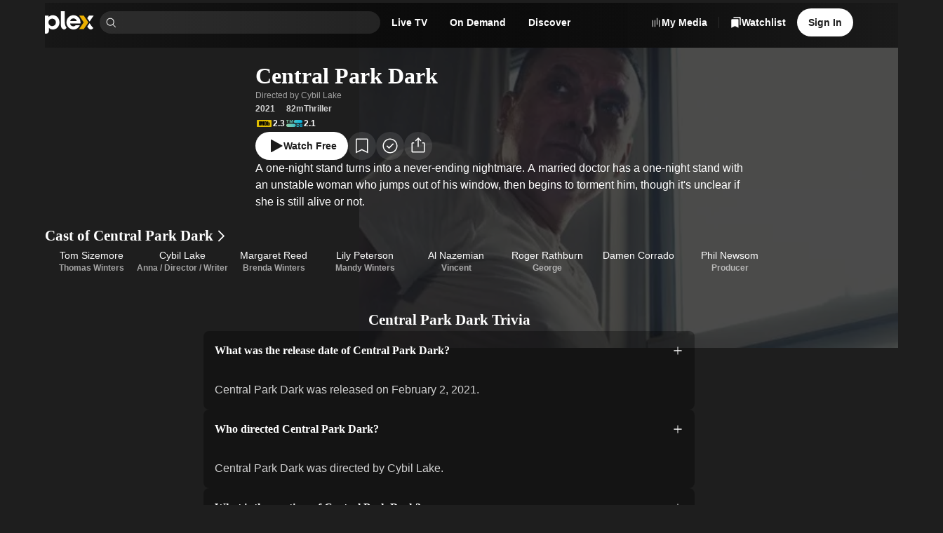

--- FILE ---
content_type: text/html; charset=utf-8
request_url: https://watch.plex.tv/movie/central-park-dark?utm_content=5ee05b58a3a8a0004044335c&utm_medium=deeplink&utm_source=mixerbox-v2-catalog
body_size: 72677
content:
<!DOCTYPE html><html lang="en"><head><meta charSet="utf-8"/><meta name="viewport" content="width=device-width, initial-scale=1"/><link rel="preload" as="image" imageSrcSet="https://images.plex.tv/photo?size=small-120&amp;scale=2&amp;url=https%3A%2F%2Fmetadata-static.plex.tv%2F3%2Fgracenote%2F3a4bff5eb4635c28d01ea725aa1c7435.jpg 240w, https://images.plex.tv/photo?size=medium-360&amp;scale=1&amp;url=https%3A%2F%2Fmetadata-static.plex.tv%2F3%2Fgracenote%2F3a4bff5eb4635c28d01ea725aa1c7435.jpg 360w, https://images.plex.tv/photo?size=medium-240&amp;scale=2&amp;url=https%3A%2F%2Fmetadata-static.plex.tv%2F3%2Fgracenote%2F3a4bff5eb4635c28d01ea725aa1c7435.jpg 480w, https://images.plex.tv/photo?size=medium-360&amp;scale=2&amp;url=https%3A%2F%2Fmetadata-static.plex.tv%2F3%2Fgracenote%2F3a4bff5eb4635c28d01ea725aa1c7435.jpg 720w, https://images.plex.tv/photo?size=large-480&amp;scale=2&amp;url=https%3A%2F%2Fmetadata-static.plex.tv%2F3%2Fgracenote%2F3a4bff5eb4635c28d01ea725aa1c7435.jpg 960w, https://images.plex.tv/photo?size=large-1280&amp;scale=1&amp;url=https%3A%2F%2Fmetadata-static.plex.tv%2F3%2Fgracenote%2F3a4bff5eb4635c28d01ea725aa1c7435.jpg 1280w, https://images.plex.tv/photo?size=large-720&amp;scale=2&amp;url=https%3A%2F%2Fmetadata-static.plex.tv%2F3%2Fgracenote%2F3a4bff5eb4635c28d01ea725aa1c7435.jpg 1440w, https://images.plex.tv/photo?size=large-1920&amp;scale=1&amp;url=https%3A%2F%2Fmetadata-static.plex.tv%2F3%2Fgracenote%2F3a4bff5eb4635c28d01ea725aa1c7435.jpg 1920w" imageSizes="(min-width: 1201px) 30vw, 50vw"/><link rel="stylesheet" href="/_next/static/chunks/126c08376756ae27.css" data-precedence="next"/><link rel="stylesheet" href="/_next/static/chunks/0bcd264917fa1e80.css" data-precedence="next"/><link rel="stylesheet" href="/_next/static/chunks/7c4c8029a6380e2f.css" data-precedence="next"/><link rel="stylesheet" href="/_next/static/chunks/59c930b6a3c6c6ad.css" data-precedence="next"/><link rel="stylesheet" href="/_next/static/chunks/c656f2d425ed8662.css" data-precedence="next"/><link rel="stylesheet" href="/_next/static/chunks/4858f52bf4cf91e7.css" data-precedence="next"/><link rel="stylesheet" href="/_next/static/chunks/1cc630d97a8d5602.css" data-precedence="next"/><link rel="stylesheet" href="/_next/static/chunks/72400f269e5719c6.css" data-precedence="next"/><link rel="stylesheet" href="/_next/static/chunks/27565db51ec7c29c.css" data-precedence="next"/><link rel="stylesheet" href="/_next/static/chunks/f0ab7900c5a98a22.css" data-precedence="next"/><link rel="stylesheet" href="/_next/static/chunks/373a05abd87672c9.css" data-precedence="next"/><link rel="stylesheet" href="/_next/static/chunks/93728800bbcbb2c8.css" data-precedence="next"/><link rel="stylesheet" href="/_next/static/chunks/a5cbdf34f5a71655.css" data-precedence="next"/><link rel="stylesheet" href="/_next/static/chunks/2d5bfb3179384155.css" data-precedence="next"/><link rel="stylesheet" href="/_next/static/chunks/1cb9be184c21ca63.css" data-precedence="next"/><link rel="stylesheet" href="/_next/static/chunks/8d56db57fcc5753b.css" data-precedence="next"/><link rel="stylesheet" href="/_next/static/chunks/039f5b539a827624.css" data-precedence="next"/><link rel="stylesheet" href="/_next/static/chunks/a01476d78b19bf49.css" data-precedence="next"/><link rel="stylesheet" href="/_next/static/chunks/2a1dfde26646338e.css" data-precedence="next"/><link rel="stylesheet" href="/_next/static/chunks/8b398f29596b9442.css" data-precedence="next"/><link rel="stylesheet" href="/_next/static/chunks/9635e0aaa39303f2.css" data-precedence="next"/><link rel="stylesheet" href="/_next/static/chunks/895b69d883a58245.css" data-precedence="next"/><link rel="stylesheet" href="/_next/static/chunks/8a3022d059ce9397.css" data-precedence="next"/><link rel="stylesheet" href="/_next/static/chunks/696152193930c9b5.css" data-precedence="next"/><link rel="stylesheet" href="/_next/static/chunks/67720f5ca78d2ae8.css" data-precedence="next"/><link rel="stylesheet" href="/_next/static/chunks/af2f5285b3ef673e.css" data-precedence="next"/><link rel="stylesheet" href="/_next/static/chunks/976d41c9ceb49d5e.css" data-precedence="next"/><link rel="stylesheet" href="/_next/static/chunks/bf9bbff5b23eec06.css" data-precedence="next"/><link rel="stylesheet" href="/_next/static/chunks/7a0602efba9f3baf.css" data-precedence="next"/><link rel="stylesheet" href="/_next/static/chunks/4f3aa2fcaef64bdb.css" data-precedence="next"/><link rel="stylesheet" href="/_next/static/chunks/e550025bed25f8cd.css" data-precedence="next"/><link rel="stylesheet" href="/_next/static/chunks/b121f753fc06b6d6.css" data-precedence="next"/><link rel="stylesheet" href="/_next/static/chunks/c171c8317119edd3.css" data-precedence="next"/><link rel="stylesheet" href="/_next/static/chunks/01261020740754f2.css" data-precedence="next"/><link rel="stylesheet" href="/_next/static/chunks/2cb06ddc3b3ffb1f.css" data-precedence="next"/><link rel="stylesheet" href="/_next/static/chunks/2726981d3c131281.css" data-precedence="next"/><link rel="preload" as="script" fetchPriority="low" href="/_next/static/chunks/a45601bd514aa943.js"/><script src="/_next/static/chunks/289ddd772c6bae0f.js" async=""></script><script src="/_next/static/chunks/05082dc5afee0a18.js" async=""></script><script src="/_next/static/chunks/7e1cc9e99ab254f5.js" async=""></script><script src="/_next/static/chunks/turbopack-741b0dbc028eee21.js" async=""></script><script src="/_next/static/chunks/dd5211188df70b6a.js" async=""></script><script src="/_next/static/chunks/d561ec668f2d3032.js" async=""></script><script src="/_next/static/chunks/5cc686ee1965f51d.js" async=""></script><script src="/_next/static/chunks/d2ae1a948c38dc8d.js" async=""></script><script src="/_next/static/chunks/6210f0ed76aee7bd.js" async=""></script><script src="/_next/static/chunks/263c01dcb1f3e026.js" async=""></script><script src="/_next/static/chunks/8343794264bdac14.js" async=""></script><script src="/_next/static/chunks/2d6838fda1cba8e1.js" async=""></script><script src="/_next/static/chunks/e39237971c8f56d7.js" async=""></script><script src="/_next/static/chunks/3bf61807bcfc7b6d.js" async=""></script><script src="/_next/static/chunks/0c64389f7e887fb8.js" async=""></script><script src="/_next/static/chunks/6c959e8126759625.js" async=""></script><script src="/_next/static/chunks/1042414560f5ce06.js" async=""></script><script src="/_next/static/chunks/8ceea1ffa7d54315.js" async=""></script><script src="/_next/static/chunks/a2b06883aef84de0.js" async=""></script><script src="/_next/static/chunks/363f2dc36c75f13c.js" async=""></script><script src="/_next/static/chunks/b2613426f23b5afa.js" async=""></script><script src="/_next/static/chunks/0bc1f1b31e375d2a.js" async=""></script><script src="/_next/static/chunks/8435be0de1e6ca9a.js" async=""></script><script src="/_next/static/chunks/737490a6500488b2.js" async=""></script><script src="/_next/static/chunks/1f68fc262b88b292.js" async=""></script><script src="/_next/static/chunks/20d56efb38b3e724.js" async=""></script><script src="/_next/static/chunks/7484782bfc3da772.js" async=""></script><script src="/_next/static/chunks/033525ee33cd6341.js" async=""></script><script src="/_next/static/chunks/0e6eac3fa58d27b0.js" async=""></script><script src="/_next/static/chunks/c925a8f53df9f4ea.js" async=""></script><script src="/_next/static/chunks/d2c7c59693714a99.js" async=""></script><script src="/_next/static/chunks/e6a03fa00c48aeb2.js" async=""></script><script src="/_next/static/chunks/acc190ffc96a25f9.js" async=""></script><script src="/_next/static/chunks/6502a8853db21f70.js" async=""></script><link rel="preload" href="//www.gstatic.com/cv/js/sender/v1/cast_sender.js?loadCastFramework=1" as="script"/><link rel="preload" href="//js.sentry-cdn.com/eb76eae607a34d13b8a50419d1ffaee2.min.js" as="script"/><link rel="preload" href="//accounts.google.com/gsi/client" as="script"/><meta name="next-size-adjust" content=""/><meta name="theme-color" content="#000000"/><meta name="color-scheme" content="dark light"/><title>Watch Central Park Dark (2021) Full Movie Free Online - Plex</title><meta name="description" content="Watch Central Park Dark (2021) free starring Tom Sizemore, Cybil Lake, Margaret Reed and directed by Cybil Lake. Stream Central Park Dark free with Plex today!"/><meta name="application-name" content="Plex"/><link rel="manifest" href="/manifest.json"/><meta name="google-play-app" content="app-id=com.plexapp.android"/><link rel="canonical" href="https://watch.plex.tv/movie/central-park-dark"/><meta name="apple-itunes-app" content="app-id=383457673"/><meta property="fb:app_id" content="1405987639482438"/><meta name="mobile-web-app-capable" content="yes"/><meta name="apple-mobile-web-app-title" content="Plex"/><link href="/splashscreens/iPhone_15_Pro_Max__iPhone_15_Plus__iPhone_14_Pro_Max_landscape.png" media="screen and (device-width: 430px) and (device-height: 932px) and (-webkit-device-pixel-ratio: 3) and (orientation: landscape)" rel="apple-touch-startup-image"/><link href="/splashscreens/iPhone_15_Pro__iPhone_15__iPhone_14_Pro_landscape.png" media="screen and (device-width: 393px) and (device-height: 852px) and (-webkit-device-pixel-ratio: 3) and (orientation: landscape)" rel="apple-touch-startup-image"/><link href="/splashscreens/iPhone_14_Plus__iPhone_13_Pro_Max__iPhone_12_Pro_Max_landscape.png" media="screen and (device-width: 428px) and (device-height: 926px) and (-webkit-device-pixel-ratio: 3) and (orientation: landscape)" rel="apple-touch-startup-image"/><link href="/splashscreens/iPhone_14__iPhone_13_Pro__iPhone_13__iPhone_12_Pro__iPhone_12_landscape.png" media="screen and (device-width: 390px) and (device-height: 844px) and (-webkit-device-pixel-ratio: 3) and (orientation: landscape)" rel="apple-touch-startup-image"/><link href="/splashscreens/iPhone_13_mini__iPhone_12_mini__iPhone_11_Pro__iPhone_XS__iPhone_X_landscape.png" media="screen and (device-width: 375px) and (device-height: 812px) and (-webkit-device-pixel-ratio: 3) and (orientation: landscape)" rel="apple-touch-startup-image"/><link href="/splashscreens/iPhone_11_Pro_Max__iPhone_XS_Max_landscape.png" media="screen and (device-width: 414px) and (device-height: 896px) and (-webkit-device-pixel-ratio: 3) and (orientation: landscape)" rel="apple-touch-startup-image"/><link href="/splashscreens/iPhone_11__iPhone_XR_landscape.png" media="screen and (device-width: 414px) and (device-height: 896px) and (-webkit-device-pixel-ratio: 2) and (orientation: landscape)" rel="apple-touch-startup-image"/><link href="/splashscreens/iPhone_8_Plus__iPhone_7_Plus__iPhone_6s_Plus__iPhone_6_Plus_landscape.png" media="screen and (device-width: 414px) and (device-height: 736px) and (-webkit-device-pixel-ratio: 3) and (orientation: landscape)" rel="apple-touch-startup-image"/><link href="/splashscreens/iPhone_8__iPhone_7__iPhone_6s__iPhone_6__4.7__iPhone_SE_landscape.png" media="screen and (device-width: 375px) and (device-height: 667px) and (-webkit-device-pixel-ratio: 2) and (orientation: landscape)" rel="apple-touch-startup-image"/><link href="/splashscreens/4__iPhone_SE__iPod_touch_5th_generation_and_later_landscape.png" media="screen and (device-width: 320px) and (device-height: 568px) and (-webkit-device-pixel-ratio: 2) and (orientation: landscape)" rel="apple-touch-startup-image"/><link href="/splashscreens/12.9__iPad_Pro_landscape.png" media="screen and (device-width: 1024px) and (device-height: 1366px) and (-webkit-device-pixel-ratio: 2) and (orientation: landscape)" rel="apple-touch-startup-image"/><link href="/splashscreens/11__iPad_Pro__10.5__iPad_Pro_landscape.png" media="screen and (device-width: 834px) and (device-height: 1194px) and (-webkit-device-pixel-ratio: 2) and (orientation: landscape)" rel="apple-touch-startup-image"/><link href="/splashscreens/10.9__iPad_Air_landscape.png" media="screen and (device-width: 820px) and (device-height: 1180px) and (-webkit-device-pixel-ratio: 2) and (orientation: landscape)" rel="apple-touch-startup-image"/><link href="/splashscreens/10.5__iPad_Air_landscape.png" media="screen and (device-width: 834px) and (device-height: 1112px) and (-webkit-device-pixel-ratio: 2) and (orientation: landscape)" rel="apple-touch-startup-image"/><link href="/splashscreens/10.2__iPad_landscape.png" media="screen and (device-width: 810px) and (device-height: 1080px) and (-webkit-device-pixel-ratio: 2) and (orientation: landscape)" rel="apple-touch-startup-image"/><link href="/splashscreens/9.7__iPad_Pro__7.9__iPad_mini__9.7__iPad_Air__9.7__iPad_landscape.png" media="screen and (device-width: 768px) and (device-height: 1024px) and (-webkit-device-pixel-ratio: 2) and (orientation: landscape)" rel="apple-touch-startup-image"/><link href="/splashscreens/8.3__iPad_Mini_landscape.png" media="screen and (device-width: 744px) and (device-height: 1133px) and (-webkit-device-pixel-ratio: 2) and (orientation: landscape)" rel="apple-touch-startup-image"/><link href="/splashscreens/iPhone_15_Pro_Max__iPhone_15_Plus__iPhone_14_Pro_Max_portrait.png" media="screen and (device-width: 430px) and (device-height: 932px) and (-webkit-device-pixel-ratio: 3) and (orientation: portrait)" rel="apple-touch-startup-image"/><link href="/splashscreens/iPhone_15_Pro__iPhone_15__iPhone_14_Pro_portrait.png" media="screen and (device-width: 393px) and (device-height: 852px) and (-webkit-device-pixel-ratio: 3) and (orientation: portrait)" rel="apple-touch-startup-image"/><link href="/splashscreens/iPhone_14_Plus__iPhone_13_Pro_Max__iPhone_12_Pro_Max_portrait.png" media="screen and (device-width: 428px) and (device-height: 926px) and (-webkit-device-pixel-ratio: 3) and (orientation: portrait)" rel="apple-touch-startup-image"/><link href="/splashscreens/iPhone_14__iPhone_13_Pro__iPhone_13__iPhone_12_Pro__iPhone_12_portrait.png" media="screen and (device-width: 390px) and (device-height: 844px) and (-webkit-device-pixel-ratio: 3) and (orientation: portrait)" rel="apple-touch-startup-image"/><link href="/splashscreens/iPhone_13_mini__iPhone_12_mini__iPhone_11_Pro__iPhone_XS__iPhone_X_portrait.png" media="screen and (device-width: 375px) and (device-height: 812px) and (-webkit-device-pixel-ratio: 3) and (orientation: portrait)" rel="apple-touch-startup-image"/><link href="/splashscreens/iPhone_11_Pro_Max__iPhone_XS_Max_portrait.png" media="screen and (device-width: 414px) and (device-height: 896px) and (-webkit-device-pixel-ratio: 3) and (orientation: portrait)" rel="apple-touch-startup-image"/><link href="/splashscreens/iPhone_11__iPhone_XR_portrait.png" media="screen and (device-width: 414px) and (device-height: 896px) and (-webkit-device-pixel-ratio: 2) and (orientation: portrait)" rel="apple-touch-startup-image"/><link href="/splashscreens/iPhone_8_Plus__iPhone_7_Plus__iPhone_6s_Plus__iPhone_6_Plus_portrait.png" media="screen and (device-width: 414px) and (device-height: 736px) and (-webkit-device-pixel-ratio: 3) and (orientation: portrait)" rel="apple-touch-startup-image"/><link href="/splashscreens/iPhone_8__iPhone_7__iPhone_6s__iPhone_6__4.7__iPhone_SE_portrait.png" media="screen and (device-width: 375px) and (device-height: 667px) and (-webkit-device-pixel-ratio: 2) and (orientation: portrait)" rel="apple-touch-startup-image"/><link href="/splashscreens/4__iPhone_SE__iPod_touch_5th_generation_and_later_portrait.png" media="screen and (device-width: 320px) and (device-height: 568px) and (-webkit-device-pixel-ratio: 2) and (orientation: portrait)" rel="apple-touch-startup-image"/><link href="/splashscreens/12.9__iPad_Pro_portrait.png" media="screen and (device-width: 1024px) and (device-height: 1366px) and (-webkit-device-pixel-ratio: 2) and (orientation: portrait)" rel="apple-touch-startup-image"/><link href="/splashscreens/11__iPad_Pro__10.5__iPad_Pro_portrait.png" media="screen and (device-width: 834px) and (device-height: 1194px) and (-webkit-device-pixel-ratio: 2) and (orientation: portrait)" rel="apple-touch-startup-image"/><link href="/splashscreens/10.9__iPad_Air_portrait.png" media="screen and (device-width: 820px) and (device-height: 1180px) and (-webkit-device-pixel-ratio: 2) and (orientation: portrait)" rel="apple-touch-startup-image"/><link href="/splashscreens/10.5__iPad_Air_portrait.png" media="screen and (device-width: 834px) and (device-height: 1112px) and (-webkit-device-pixel-ratio: 2) and (orientation: portrait)" rel="apple-touch-startup-image"/><link href="/splashscreens/10.2__iPad_portrait.png" media="screen and (device-width: 810px) and (device-height: 1080px) and (-webkit-device-pixel-ratio: 2) and (orientation: portrait)" rel="apple-touch-startup-image"/><link href="/splashscreens/9.7__iPad_Pro__7.9__iPad_mini__9.7__iPad_Air__9.7__iPad_portrait.png" media="screen and (device-width: 768px) and (device-height: 1024px) and (-webkit-device-pixel-ratio: 2) and (orientation: portrait)" rel="apple-touch-startup-image"/><link href="/splashscreens/8.3__iPad_Mini_portrait.png" media="screen and (device-width: 744px) and (device-height: 1133px) and (-webkit-device-pixel-ratio: 2) and (orientation: portrait)" rel="apple-touch-startup-image"/><meta name="apple-mobile-web-app-status-bar-style" content="black-translucent"/><meta property="og:title" content="Central Park Dark"/><meta property="og:description" content="A one-night stand turns into a never-ending nightmare. A married doctor has a one-night stand with an unstable woman who jumps out of his window, then begins to torment him, though it&#x27;s unclear if she is still alive or not."/><meta property="og:url" content="https://watch.plex.tv/movie/central-park-dark"/><meta property="og:site_name" content="Plex.tv"/><meta property="og:image" content="https://images.plex.tv/photo?size=large-1280&amp;url=https%3A%2F%2Fmetadata-static.plex.tv%2F3%2Fgracenote%2F3aea43e762b3716e7efffdda4292460e.jpg"/><meta property="og:image:alt" content="Poster of Central Park Dark"/><meta property="og:type" content="video.movie"/><meta property="video:actor:role" content="Thomas Winters"/><meta property="video:actor:url" content="https://watch.plex.tv/person/tom-sizemore"/><meta property="video:actor:role" content="Anna"/><meta property="video:actor:url" content="https://watch.plex.tv/person/cybil-lake"/><meta property="video:actor:role" content="Brenda Winters"/><meta property="video:actor:url" content="https://watch.plex.tv/person/margaret-reed"/><meta property="video:director" content="https://watch.plex.tv/person/cybil-lake"/><meta property="video:writer" content="https://watch.plex.tv/person/cybil-lake"/><meta property="video:duration" content="4948"/><meta property="video:release_date" content="2021-02-02"/><meta property="video:tag" content="Thriller"/><meta name="twitter:card" content="summary_large_image"/><meta name="twitter:site" content="@plex"/><meta name="twitter:creator" content="@plex"/><meta name="twitter:title" content="Central Park Dark"/><meta name="twitter:description" content="A one-night stand turns into a never-ending nightmare. A married doctor has a one-night stand with an unstable woman who jumps out of his window, then begins to torment him, though it&#x27;s unclear if she is still alive or not."/><meta name="twitter:image" content="https://images.plex.tv/photo?size=large-1280&amp;url=https%3A%2F%2Fmetadata-static.plex.tv%2F3%2Fgracenote%2F3aea43e762b3716e7efffdda4292460e.jpg"/><meta name="twitter:image:alt" content="Poster of Central Park Dark"/><link rel="icon" href="/icons/favicon.ico"/><link rel="apple-touch-icon" href="/icons/plex-76.png" sizes="76x76"/><link rel="apple-touch-icon" href="/icons/plex-120.png" sizes="120x120"/><link rel="apple-touch-icon" href="/icons/plex-152.png" sizes="152x152"/><link rel="apple-touch-icon" href="/icons/plex-167.png" sizes="167x167"/><link rel="apple-touch-icon" href="/icons/plex-180.png" sizes="180x180"/><link rel="icon" href="/icons/icon-192x192.png" sizes="192x192"/><link rel="icon" href="/icons/icon-256x256.png" sizes="256x256"/><link rel="icon" href="/icons/icon-384x384.png" sizes="384x384"/><link rel="icon" href="/icons/icon-512x512.png" sizes="512x512"/><script src="/_next/static/chunks/a6dad97d9634a72d.js" noModule=""></script></head><body class="inter_d2a0c819-module__cprLFG__className _1f8cur00 react-chroma-dark inter_d2a0c819-module__cprLFG__variable circularbold_fe7c9896-module__U0BNCG__variable"><div hidden=""><!--$--><!--/$--></div><div class="layout-module__KkKiua__app"><div class="_6yepka0 _6yepka2"></div><header class="NavBar-module__OAiwia__navBar"><div class="_6yepka0 _6yepka3 _6yepka2"></div><nav class="_13usayk0 det6jp8 det6jp1o det6jpk det6jp1k det6jp1c det6jp14 det6jp28"><ul class="_13usayk0 det6jp8 det6jp1w det6jpg det6jp1k det6jp1c det6jp14 det6jp3w det6jp3l det6jp28"><li class="_13usayk0 det6jp8 det6jp1o det6jpk det6jp1g det6jp1c det6jp14 det6jp28 det6jpbg det6jpbp"><a aria-disabled="false" aria-label="Home" class="_1r6wp5u0 _1ibfqem2 _1ibfqem1 _1ibfqemd _1ibfqemj t432yj0 _1ibfqem4 _1ibfqemn det6jp2g det6jp1g det6jp18" href="/"><div class="_13usayk0 det6jp8 det6jp1w det6jpg det6jp1g det6jp1c det6jp14 det6jp3k det6jp2g"><svg aria-hidden="true" class="dy73tx0 dy73tx1 dy73tx3 det6jp5s" fill="currentColor" height="48" viewBox="0 0 105 48" width="105" xmlns="http://www.w3.org/2000/svg"><path d="M17.113 8.58569C12.9921 8.58569 10.3029 9.78804 8.01351 12.5924V9.50146H0V47.619C0 47.619 0.162684 47.6955 0.545152 47.7773C1.13879 47.9045 4.06709 48.58 6.25631 46.7086C8.15034 45.0882 8.5856 43.2125 8.5856 41.0534V35.5438C10.875 38.0045 13.5081 39.0355 17.1712 39.0355C25.0694 39.0355 31.1361 32.6251 31.1361 24.0967C31.1361 14.9971 25.2978 8.58677 17.113 8.58677V8.58569ZM15.5519 31.8613C11.1454 31.8613 7.62135 28.2111 7.62135 23.7422C7.62135 19.2732 11.7466 15.8741 15.5519 15.8741C20.0209 15.8741 23.4825 19.3368 23.4825 23.8047C23.4825 28.2726 20.0209 31.8613 15.5519 31.8613V31.8613Z" fill="white"></path><path d="M42.5294 23.2691C42.5294 26.5691 42.8946 30.5737 46.1483 34.9533C46.2118 35.0384 46.3896 35.2528 46.3896 35.2528C45.0741 37.5109 43.4171 39.03 41.2462 39.03C39.5332 39.03 37.8611 38.124 36.4681 36.5445C34.9791 34.8563 34.2681 32.652 34.2681 30.3572V0H42.5315L42.5283 23.2691H42.5294Z" fill="white"></path><path d="M83.2283 38.1208H73.2884L82.9363 23.8186L73.2884 9.50464H83.2283L92.8751 23.8186L83.2283 38.1208Z" fill="#EBAF00"></path><path d="M95.5265 22.1972L104.15 9.50464H94.1712L90.5361 14.7935L95.5265 22.1972Z" fill="white"></path><path d="M90.5361 32.8965C90.5383 32.903 92.2276 35.2527 92.2276 35.2527C93.8587 37.8104 95.951 39.0257 98.4451 39.0354C101.032 38.9891 102.874 36.6964 103.55 35.8927C103.55 35.8916 102.273 34.7679 100.691 32.89C98.5378 30.3324 95.6364 25.6856 95.5265 25.4863L90.5372 32.8976L90.5361 32.8965Z" fill="white"></path><path d="M65.8599 29.8906C64.1975 31.4237 63.0641 32.3115 60.7014 32.3115C56.5148 32.3115 54.1682 29.3897 53.8246 26.1274H75.8687C76.0077 25.6813 76.0982 25.1265 76.0982 24.2096C76.0982 15.2814 69.5726 8.58447 60.988 8.58447C52.4035 8.58447 46.1073 15.3956 46.1073 23.9231C46.1073 32.4505 52.8032 39.0332 61.1604 39.0332C66.9955 39.0332 72.0333 35.6945 74.8032 29.8896H65.861L65.8599 29.8906ZM61.0419 15.345C64.692 15.345 67.4232 17.7529 68.0524 20.8999H54.095C54.8502 17.5644 57.3918 15.345 61.043 15.345H61.0419Z" fill="white"></path></svg></div></a></li><li class="_13usayk0 det6jp8 det6jp1o det6jpk det6jp1k det6jp1c det6jp14 det6jp28" style="max-width:400px"><div class="Search-module__31h-Vq__searchContainer" data-testid="universalSearch" id="universalSearch-container"><span style="position:absolute;border:0;width:1px;height:1px;padding:0;margin:-1px;overflow:hidden;clip:rect(0, 0, 0, 0);white-space:nowrap;word-wrap:normal"><label id="universalSearch-label" for="universalSearch-input">Find Movies &amp; TV</label></span><div class="_7k2xoz9" style="max-width:100%"><span class="_7k2xoze"><svg aria-hidden="true" class="dy73tx0 dy73tx1 dy73tx3 det6jp5w det6jp5x det6jp62" fill="currentColor" height="48" viewBox="0 0 48 48" width="48" xmlns="http://www.w3.org/2000/svg"><path d="M45.5 43.3788L34.1718 32.0507C36.8939 28.7827 38.2513 24.5911 37.9616 20.3479C37.672 16.1046 35.7575 12.1364 32.6166 9.26865C29.4757 6.40093 25.35 4.85455 21.098 4.95117C16.846 5.04779 12.7948 6.77999 9.78742 9.78742C6.77999 12.7948 5.04779 16.846 4.95117 21.098C4.85455 25.35 6.40093 29.4757 9.26865 32.6166C12.1364 35.7575 16.1046 37.672 20.3479 37.9616C24.5911 38.2513 28.7827 36.8939 32.0507 34.1718L43.3788 45.5L45.5 43.3788ZM7.99999 21.5C7.99999 18.8299 8.79175 16.2199 10.2751 13.9998C11.7585 11.7797 13.867 10.0494 16.3338 9.02762C18.8006 8.00583 21.515 7.73849 24.1337 8.25939C26.7525 8.78029 29.1579 10.066 31.0459 11.954C32.9339 13.8421 34.2197 16.2475 34.7406 18.8663C35.2615 21.485 34.9941 24.1994 33.9724 26.6662C32.9506 29.133 31.2202 31.2414 29.0002 32.7248C26.7801 34.2082 24.17 35 21.5 35C17.9208 34.996 14.4893 33.5724 11.9584 31.0415C9.42755 28.5107 8.00396 25.0792 7.99999 21.5Z" fill="currentColor"></path></svg></span><input aria-activedescendant="" aria-autocomplete="list" aria-controls="universalSearch-menu" aria-expanded="false" aria-labelledby="universalSearch-label" autoComplete="off" id="universalSearch-input" role="combobox" autoCapitalize="none" autoCorrect="off" class="_7k2xozf" type="search" value=""/></div></div></li><li><div class="det6jp0 det6jp1 det6jp6 det6jp7"><a id="navMenuLiveTV" aria-disabled="false" class="_1r6wp5u0 _1ibfqem2 _1ibfqem1 _1ibfqemc t432yj0 _1ibfqem4 _1ibfqemp det6jp2g det6jp1g det6jp1c" href="/live-tv"><span class="dnbk0g0 dnbk0gh dnbk0ge dnbk0gr dnbk0gn det6jp1g det6jp1c det6jpn8" title="Live TV">Live TV</span></a></div></li><li><div class="det6jp0 det6jp1 det6jp6 det6jp7"><a id="navMenuOnDemand" aria-disabled="false" class="_1r6wp5u0 _1ibfqem2 _1ibfqem1 _1ibfqemc t432yj0 _1ibfqem4 _1ibfqemp det6jp2g det6jp1g det6jp1c" href="/on-demand"><span class="dnbk0g0 dnbk0gh dnbk0ge dnbk0gr dnbk0gn det6jp1g det6jp1c det6jpn8" title="On Demand">On Demand</span></a></div></li><li><div class="det6jp0 det6jp1 det6jp6 det6jp7"><a aria-disabled="false" class="_1r6wp5u0 _1ibfqem2 _1ibfqem1 _1ibfqemc t432yj0 _1ibfqem4 _1ibfqemp det6jp2g det6jp1g det6jp1c" href="/discover"><span class="dnbk0g0 dnbk0gh dnbk0ge dnbk0gr dnbk0gn det6jp1g det6jp1c det6jpn8" title="Discover">Discover</span></a></div></li></ul></nav><div class="_1f8cur00 react-chroma-light NavMenu-module__Uil70W__container"><div class="NavMenu-module__Uil70W__arrow" style="transition-property:none"></div><div class="NavMenu-module__Uil70W__menu" style="transition-property:none"><div aria-hidden="true" aria-labelledby="navMenuOnDemand" class="NavMenuContent-module__nHytaa__section" data-testid="navMenuSection-navMenuOnDemand" role="dialog"><span data-focus-scope-start="true" hidden=""></span><div class="_13usayk0 det6jp8 det6jp1o det6jpg det6jp1g det6jp1c det6jp14 det6jp28"><div class="NavMenuContentList-module__mhkbFW__container NavMenuContentList-module__mhkbFW__s NavMenuContentList-module__mhkbFW__tinted"><div class="dnbk0g0 dnbk0gi dnbk0gb dnbk0gn det6jp1g det6jp1c det6jpn8"><div class="_13usayk0 det6jp8 det6jp1o det6jpk det6jp1g det6jp1c det6jp14 det6jp3k det6jp28"><div class="NavMenuContentListHeading-module__T4aqIG__heading"><h3 class="dnbk0g0 dnbk0gk dnbk0g8 dnbk0gn det6jp1g det6jp1c det6jpn8">Explore</h3></div><ul class="NavMenuContentList-module__mhkbFW__grid"><li class="_13usayk0 det6jp8 det6jp1o det6jpk det6jp1g det6jp1c det6jp14 det6jp28"><a aria-disabled="false" class="_1r6wp5u0 NavMenuContentListItem-module__l1axXa__link NavMenuContentListItem-module__l1axXa__s" tabindex="-1" href="/on-demand"><span class="_13usayk0 det6jpc det6jp1w det6jpg det6jp1g det6jp1c det6jp14 det6jp3c det6jp28"><span class="_13usayk0 det6jpc det6jp1o det6jpk det6jp1g det6jp1c det6jp14 det6jp28"><span class="dnbk0g0 dnbk0gj dnbk0g1 dnbk0gn det6jp1g det6jp1c det6jpn8"><div class="_13usayk0 det6jp8 det6jp1w det6jpg det6jp1g det6jp1c det6jp14 det6jp3o det6jp28">Movies &amp; TV Shows</div></span></span></span></a></li><div aria-orientation="horizontal" class="cmpgut0 cmpgut4 cmpgut1 cmpgut6" role="separator" style="width:100%"></div><li class="_13usayk0 det6jp8 det6jp1o det6jpk det6jp1g det6jp1c det6jp14 det6jp28"><a aria-disabled="false" class="_1r6wp5u0 NavMenuContentListItem-module__l1axXa__link NavMenuContentListItem-module__l1axXa__s" tabindex="-1" href="/on-demand/list/trending"><span class="_13usayk0 det6jpc det6jp1w det6jpg det6jp1g det6jp1c det6jp14 det6jp3c det6jp28"><span class="_13usayk0 det6jpc det6jp1o det6jpk det6jp1g det6jp1c det6jp14 det6jp28"><span class="dnbk0g0 dnbk0gj dnbk0g1 dnbk0gn det6jp1g det6jp1c det6jpn8"><div class="_13usayk0 det6jp8 det6jp1w det6jpg det6jp1g det6jp1c det6jp14 det6jp3o det6jp28">Most Popular</div></span></span></span></a></li><li class="_13usayk0 det6jp8 det6jp1o det6jpk det6jp1g det6jp1c det6jp14 det6jp28"><a aria-disabled="false" class="_1r6wp5u0 NavMenuContentListItem-module__l1axXa__link NavMenuContentListItem-module__l1axXa__s" tabindex="-1" href="/on-demand/list/expiring"><span class="_13usayk0 det6jpc det6jp1w det6jpg det6jp1g det6jp1c det6jp14 det6jp3c det6jp28"><span class="_13usayk0 det6jpc det6jp1o det6jpk det6jp1g det6jp1c det6jp14 det6jp28"><span class="dnbk0g0 dnbk0gj dnbk0g1 dnbk0gn det6jp1g det6jp1c det6jpn8"><div class="_13usayk0 det6jp8 det6jp1w det6jpg det6jp1g det6jp1c det6jp14 det6jp3o det6jp28">Leaving Soon</div></span></span></span></a></li></ul></div></div></div><!--$?--><template id="B:0"></template><div class="_13usayk0 det6jpa0 det6jpbc det6jp8 det6jp1w det6jpk det6jp1g det6jp1c det6jp14 det6jp2g"><div aria-hidden="true" class="gaf5c41 gaf5c42 gaf5c47"></div></div><!--/$--></div><span data-focus-scope-end="true" hidden=""></span></div><div aria-hidden="true" aria-labelledby="navMenuLiveTV" class="NavMenuContent-module__nHytaa__section" data-testid="navMenuSection-navMenuLiveTV" role="dialog"><span data-focus-scope-start="true" hidden=""></span><div class="_13usayk0 det6jp8 det6jp1o det6jpg det6jp1g det6jp1c det6jp14 det6jp28"><div class="NavMenuContentList-module__mhkbFW__container NavMenuContentList-module__mhkbFW__s NavMenuContentList-module__mhkbFW__tinted"><div class="dnbk0g0 dnbk0gi dnbk0gb dnbk0gn det6jp1g det6jp1c det6jpn8"><div class="_13usayk0 det6jp8 det6jp1o det6jpk det6jp1g det6jp1c det6jp14 det6jp3k det6jp28"><div class="NavMenuContentListHeading-module__T4aqIG__heading"><h3 class="dnbk0g0 dnbk0gk dnbk0g8 dnbk0gn det6jp1g det6jp1c det6jpn8">Explore</h3></div><ul class="NavMenuContentList-module__mhkbFW__grid"><li class="_13usayk0 det6jp8 det6jp1o det6jpk det6jp1g det6jp1c det6jp14 det6jp28"><a aria-disabled="false" class="_1r6wp5u0 NavMenuContentListItem-module__l1axXa__link NavMenuContentListItem-module__l1axXa__s" tabindex="-1" href="/live-tv"><span class="_13usayk0 det6jpc det6jp1w det6jpg det6jp1g det6jp1c det6jp14 det6jp3c det6jp28"><span class="_13usayk0 det6jpc det6jp1o det6jpk det6jp1g det6jp1c det6jp14 det6jp28"><span class="dnbk0g0 dnbk0gj dnbk0g1 dnbk0gn det6jp1g det6jp1c det6jpn8"><div class="_13usayk0 det6jp8 det6jp1w det6jpg det6jp1g det6jp1c det6jp14 det6jp3o det6jp28">Browse Channels</div></span></span></span></a></li><div class="_13usayk0 det6jp8 det6jp1o det6jpk det6jp1g det6jp1c det6jp14 det6jp3k det6jp28"><div class="NavMenuContentListHeading-module__T4aqIG__heading"><h3 class="dnbk0g0 dnbk0gk dnbk0g8 dnbk0gn det6jp1g det6jp1c det6jpn8">Featured Channels</h3></div><!--$?--><template id="B:1"></template><div class="_13usayk0 det6jpa0 det6jpbc det6jp8 det6jp1w det6jpk det6jp1g det6jp1c det6jp14 det6jp2g"><div aria-hidden="true" class="gaf5c41 gaf5c42 gaf5c47"></div></div><!--/$--></div></ul></div></div></div><!--$?--><template id="B:2"></template><div class="_13usayk0 det6jpa0 det6jpbc det6jp8 det6jp1w det6jpk det6jp1g det6jp1c det6jp14 det6jp2g"><div aria-hidden="true" class="gaf5c41 gaf5c42 gaf5c47"></div></div><!--/$--></div><span data-focus-scope-end="true" hidden=""></span></div></div></div><div class="NavBar-module__OAiwia__navActions"><div class="_13usayk0 det6jp8 det6jp1w det6jpg det6jp1g det6jp1c det6jp14 det6jp3k det6jp28"><div class="det6jp0 det6jp5 det6jp6 det6jp7"><a aria-disabled="false" class="_1r6wp5u0 _1ibfqem2 _1ibfqem1 _1ibfqemc t432yj0 _1ibfqem4 _1ibfqemp det6jp2g det6jp1g det6jp1c" href="https://www.plex.tv/your-media/"><div class="_13usayk0 det6jp8 det6jp1w det6jpg det6jp1g det6jp1c det6jp14 det6jp3k det6jp2g"><svg aria-hidden="true" class="dy73tx0 dy73tx1 dy73tx3 det6jp6s" fill="currentColor" height="48" viewBox="0 0 48 48" width="48" xmlns="http://www.w3.org/2000/svg"><path d="M27 34L27 5H30L30 34H27Z" fill="currentColor"></path><path d="M9 43V14H12L12 43H9Z" fill="currentColor"></path><path d="M36 43L36 14H39L39 43H36Z" fill="currentColor"></path><path d="M18 14L18 43H21L21 14H18Z" fill="currentColor"></path></svg><span class="dnbk0g0 dnbk0gh dnbk0ge dnbk0gr dnbk0gn det6jp1g det6jp1c det6jpn8" title="My Media">My Media</span></div></a><div aria-orientation="vertical" class="cmpgut0 cmpgut4 cmpgut2 cmpgut8" role="separator" style="height:16px"></div></div><div class="det6jp0 det6jp1 det6jp2 det6jp7"><a aria-disabled="false" class="_1r6wp5u0 _1ibfqem2 _1ibfqem1 _1ibfqemc t432yj0 _1ibfqem4 _1ibfqemp det6jp2g det6jp1g det6jp1c" href="/watchlist/all"><div class="_13usayk0 det6jp8 det6jp1w det6jpg det6jp1g det6jp1c det6jp14 det6jp3k det6jp2g"><svg aria-hidden="true" class="dy73tx0 dy73tx1 dy73tx3 det6jp5w det6jp5x det6jp62" fill="currentColor" height="48" viewBox="0 0 48 48" width="48" xmlns="http://www.w3.org/2000/svg"><path d="M32.1323 10H6.63741C5.93792 10 5.26709 10.2784 4.77248 10.7741C4.27787 11.2697 4 11.9419 4 12.6429V47L19.3849 39.5119L34.7697 47V12.6429C34.7697 11.9419 34.4919 11.2697 33.9973 10.7741C33.5027 10.2784 32.8318 10 32.1323 10Z" fill="currentColor"></path><path clip-rule="evenodd" d="M15.5544 1H41.3326C42.0399 1 42.7182 1.26904 43.2183 1.74792C43.7184 2.22681 43.9993 2.87632 43.9993 3.55357V36.75L39.5561 34.6834V7.96396C39.5561 7.26619 39.2752 6.59699 38.7751 6.1036C38.275 5.6102 37.5967 5.33301 36.8894 5.33301H12.8877V3.55357C12.8877 2.87632 13.1687 2.22681 13.6688 1.74792C14.1689 1.26904 14.8472 1 15.5544 1Z" fill="currentColor" fill-rule="evenodd"></path></svg><span class="dnbk0g0 dnbk0gh dnbk0ge dnbk0gr dnbk0gn det6jp1g det6jp1c det6jpn8" title="Watchlist">Watchlist</span></div></a></div><div class="det6jp4 det6jp5 det6jp6 det6jp3"><a aria-disabled="false" aria-label="Watchlist" class="_1r6wp5u0 _1ibfqem2 _1ibfqem1 _1ibfqemc _1ibfqemj t432yj0 _1ibfqem4 _1ibfqemn det6jp2g det6jp1g det6jp18" href="/watchlist/all"><div class="_13usayk0 det6jp8 det6jp1w det6jpg det6jp1g det6jp1c det6jp14 det6jp3k det6jp2g"><svg aria-hidden="true" class="dy73tx0 dy73tx1 dy73tx3 det6jp5w det6jp5x det6jp62" fill="currentColor" height="48" viewBox="0 0 48 48" width="48" xmlns="http://www.w3.org/2000/svg"><path d="M32.1323 10H6.63741C5.93792 10 5.26709 10.2784 4.77248 10.7741C4.27787 11.2697 4 11.9419 4 12.6429V47L19.3849 39.5119L34.7697 47V12.6429C34.7697 11.9419 34.4919 11.2697 33.9973 10.7741C33.5027 10.2784 32.8318 10 32.1323 10Z" fill="currentColor"></path><path clip-rule="evenodd" d="M15.5544 1H41.3326C42.0399 1 42.7182 1.26904 43.2183 1.74792C43.7184 2.22681 43.9993 2.87632 43.9993 3.55357V36.75L39.5561 34.6834V7.96396C39.5561 7.26619 39.2752 6.59699 38.7751 6.1036C38.275 5.6102 37.5967 5.33301 36.8894 5.33301H12.8877V3.55357C12.8877 2.87632 13.1687 2.22681 13.6688 1.74792C14.1689 1.26904 14.8472 1 15.5544 1Z" fill="currentColor" fill-rule="evenodd"></path></svg></div></a></div><div class="det6jp0 det6jp1 det6jp2 det6jp7"><a data-id="navBarSignInButton" aria-disabled="false" class="_1r6wp5u0 _1ibfqem2 _1ibfqem1 _1ibfqem9 t432yj0 _1ibfqem4 _1ibfqemp det6jp2g det6jp1g det6jp1c" href="/account/sign-in?forwardUrl=%2Fmovie%2Fcentral-park-dark%3Futm_content%3D5ee05b58a3a8a0004044335c%26utm_medium%3Ddeeplink%26utm_source%3Dmixerbox-v2-catalog"><span class="dnbk0g0 dnbk0gh dnbk0ge dnbk0gr dnbk0gn det6jp1g det6jp1c det6jpn8" title="Sign In">Sign In</span></a></div><div class="det6jp4 det6jp5 det6jp6 det6jp3"><button aria-haspopup="dialog" aria-expanded="false" aria-controls="radix-_R_1919falivb_" data-state="closed" aria-label="Open User Menu" class="_1x9vcnm0 _1ibfqem2 _1ibfqem1 _1ibfqemc _1ibfqemj t432yj0 _1ibfqem4 _1ibfqemn det6jp2g det6jp1g det6jp18" role="button" type="button"><div class="_13usayk0 det6jp8 det6jp1w det6jpg det6jp1g det6jp1c det6jp14 det6jp3k det6jp2g"><svg aria-hidden="true" class="dy73tx0 dy73tx1 dy73tx3 det6jp5s det6jp5t det6jp5y" fill="currentColor" height="48" viewBox="0 0 48 48" width="48" xmlns="http://www.w3.org/2000/svg"><path clip-rule="evenodd" d="M19.8332 13.264C21.0666 12.4399 22.5166 12 24 12C25.9891 12 27.8968 12.7902 29.3033 14.1967C30.7098 15.6032 31.5 17.5109 31.5 19.5C31.5 20.9834 31.0601 22.4334 30.236 23.6668C29.4119 24.9001 28.2406 25.8614 26.8701 26.4291C25.4997 26.9968 23.9917 27.1453 22.5368 26.8559C21.082 26.5665 19.7456 25.8522 18.6967 24.8033C17.6478 23.7544 16.9335 22.418 16.6441 20.9632C16.3547 19.5083 16.5032 18.0003 17.0709 16.6299C17.6386 15.2594 18.5999 14.0881 19.8332 13.264ZM21.4999 23.2416C22.24 23.7361 23.11 24 24 24C25.1931 23.9986 26.3369 23.5241 27.1805 22.6805C28.0241 21.8369 28.4987 20.6931 28.5 19.5C28.5 18.61 28.2361 17.74 27.7416 16.9999C27.2472 16.2599 26.5443 15.6831 25.7221 15.3425C24.8998 15.0019 23.995 14.9128 23.1221 15.0865C22.2492 15.2601 21.4474 15.6887 20.818 16.318C20.1887 16.9474 19.7601 17.7492 19.5865 18.6221C19.4128 19.495 19.502 20.3998 19.8425 21.2221C20.1831 22.0443 20.7599 22.7471 21.4999 23.2416Z" fill="currentColor" fill-rule="evenodd"></path><path clip-rule="evenodd" d="M12.333 6.53914C15.7865 4.23163 19.8466 3 24 3C29.5676 3.00627 34.9054 5.22078 38.8423 9.15769C42.7792 13.0946 44.9937 18.4324 45 24C45 28.1534 43.7684 32.2135 41.4609 35.667C39.1534 39.1204 35.8736 41.812 32.0364 43.4015C28.1991 44.9909 23.9767 45.4068 19.9031 44.5965C15.8295 43.7862 12.0877 41.7861 9.15077 38.8492C6.21386 35.9123 4.21381 32.1705 3.40352 28.0969C2.59323 24.0233 3.0091 19.8009 4.59854 15.9636C6.18798 12.1264 8.8796 8.84665 12.333 6.53914ZM15 37.5V39.5648C17.7313 41.1596 20.8372 42 24 42C27.1628 42 30.2688 41.1596 33 39.5648V37.5C32.9987 36.3069 32.5242 35.1631 31.6805 34.3195C30.8369 33.4758 29.6931 33.0013 28.5 33H19.5C18.3069 33.0013 17.1631 33.4758 16.3195 34.3195C15.4758 35.1631 15.0013 36.3069 15 37.5ZM33.7564 32.1618C35.1572 33.5439 35.9589 35.4211 35.9888 37.3887C38.7089 34.9598 40.6272 31.762 41.4895 28.2187C42.3519 24.6754 42.1176 20.9537 40.8178 17.5465C39.518 14.1393 37.2139 11.2072 34.2107 9.13855C31.2075 7.0699 27.6467 5.96224 24 5.96224C20.3533 5.96224 16.7925 7.0699 13.7893 9.13855C10.7861 11.2072 8.48203 14.1393 7.18222 17.5465C5.88241 20.9537 5.64817 24.6754 6.51051 28.2187C7.37285 31.762 9.2911 34.9598 12.0113 37.3887C12.0411 35.4211 12.8428 33.5439 14.2436 32.1618C15.6444 30.7797 17.5322 30.0034 19.5 30H28.5C30.4679 30.0034 32.3556 30.7797 33.7564 32.1618Z" fill="currentColor" fill-rule="evenodd"></path></svg></div></button></div></div></div></header><main class="_13usayk0 det6jpao det6jpc0 det6jp80 det6jp9c det6jp8 det6jp1o det6jpk det6jp1k det6jp1c det6jp14 det6jp3w det6jp28"><div class="DetailsStack-module__ow4yEq__container"><div class="_13usayk0 det6jpa4 det6jpa5 det6jp9q det6jpbg det6jpbh det6jpb2 det6jp7g det6jp7h det6jp7e det6jp8s det6jp8t det6jp8q det6jp8 det6jp1o det6jpk det6jp1g det6jp1c det6jp14 det6jp38 det6jp39 det6jp32 det6jp28"><div class="det6jp0 det6jp5 det6jp6 det6jp7"><div class="LumaMetadataBackground-module__lQAv4q__artwork"><img alt="" loading="eager" decoding="async" data-nimg="fill" style="position:absolute;height:100%;width:100%;left:0;top:0;right:0;bottom:0;object-fit:cover;color:transparent" sizes="(min-width: 1201px) 30vw, 50vw" srcSet="https://images.plex.tv/photo?size=small-120&amp;scale=2&amp;url=https%3A%2F%2Fmetadata-static.plex.tv%2F3%2Fgracenote%2F3a4bff5eb4635c28d01ea725aa1c7435.jpg 240w, https://images.plex.tv/photo?size=medium-360&amp;scale=1&amp;url=https%3A%2F%2Fmetadata-static.plex.tv%2F3%2Fgracenote%2F3a4bff5eb4635c28d01ea725aa1c7435.jpg 360w, https://images.plex.tv/photo?size=medium-240&amp;scale=2&amp;url=https%3A%2F%2Fmetadata-static.plex.tv%2F3%2Fgracenote%2F3a4bff5eb4635c28d01ea725aa1c7435.jpg 480w, https://images.plex.tv/photo?size=medium-360&amp;scale=2&amp;url=https%3A%2F%2Fmetadata-static.plex.tv%2F3%2Fgracenote%2F3a4bff5eb4635c28d01ea725aa1c7435.jpg 720w, https://images.plex.tv/photo?size=large-480&amp;scale=2&amp;url=https%3A%2F%2Fmetadata-static.plex.tv%2F3%2Fgracenote%2F3a4bff5eb4635c28d01ea725aa1c7435.jpg 960w, https://images.plex.tv/photo?size=large-1280&amp;scale=1&amp;url=https%3A%2F%2Fmetadata-static.plex.tv%2F3%2Fgracenote%2F3a4bff5eb4635c28d01ea725aa1c7435.jpg 1280w, https://images.plex.tv/photo?size=large-720&amp;scale=2&amp;url=https%3A%2F%2Fmetadata-static.plex.tv%2F3%2Fgracenote%2F3a4bff5eb4635c28d01ea725aa1c7435.jpg 1440w, https://images.plex.tv/photo?size=large-1920&amp;scale=1&amp;url=https%3A%2F%2Fmetadata-static.plex.tv%2F3%2Fgracenote%2F3a4bff5eb4635c28d01ea725aa1c7435.jpg 1920w" src="https://images.plex.tv/photo?size=large-1920&amp;scale=1&amp;url=https%3A%2F%2Fmetadata-static.plex.tv%2F3%2Fgracenote%2F3a4bff5eb4635c28d01ea725aa1c7435.jpg"/></div></div><div class="_13usayk0 det6jp8 det6jp1w det6jp1t det6jpk det6jph det6jp1g det6jp1c det6jp14 det6jp38 det6jp31 det6jp2c det6jp2d" data-testid="metadata"><div class="_13usayk0 det6jp8 det6jp1w det6jpk det6jp1g det6jp18 det6jp14 det6jp3k det6jp28" data-testid="metadata-poster"><div class="_1fh5d4i0 _1fh5d4i2" style="width:clamp(150px, 25vw, 300px);aspect-ratio:0.6666666666666666"><div class="_1r30c241 _1r30c240 _1r30c243 det6jp80 det6jp9c det6jpao det6jpc0"><img alt="" loading="lazy" decoding="async" data-nimg="fill" style="position:absolute;height:100%;width:100%;left:0;top:0;right:0;bottom:0;object-fit:cover;color:transparent" sizes="(max-width: 600px) 150px, (min-width: 1201px) 300px, 25vw" srcSet="https://images.plex.tv/photo?size=small-120&amp;scale=2&amp;url=https%3A%2F%2Fmetadata-static.plex.tv%2Fa%2Fgracenote%2Fa608f7914abae8790fc70d86282475e8.jpg 240w, https://images.plex.tv/photo?size=medium-360&amp;scale=1&amp;url=https%3A%2F%2Fmetadata-static.plex.tv%2Fa%2Fgracenote%2Fa608f7914abae8790fc70d86282475e8.jpg 360w, https://images.plex.tv/photo?size=medium-240&amp;scale=2&amp;url=https%3A%2F%2Fmetadata-static.plex.tv%2Fa%2Fgracenote%2Fa608f7914abae8790fc70d86282475e8.jpg 480w, https://images.plex.tv/photo?size=medium-360&amp;scale=2&amp;url=https%3A%2F%2Fmetadata-static.plex.tv%2Fa%2Fgracenote%2Fa608f7914abae8790fc70d86282475e8.jpg 720w, https://images.plex.tv/photo?size=large-480&amp;scale=2&amp;url=https%3A%2F%2Fmetadata-static.plex.tv%2Fa%2Fgracenote%2Fa608f7914abae8790fc70d86282475e8.jpg 960w, https://images.plex.tv/photo?size=large-1280&amp;scale=1&amp;url=https%3A%2F%2Fmetadata-static.plex.tv%2Fa%2Fgracenote%2Fa608f7914abae8790fc70d86282475e8.jpg 1280w, https://images.plex.tv/photo?size=large-720&amp;scale=2&amp;url=https%3A%2F%2Fmetadata-static.plex.tv%2Fa%2Fgracenote%2Fa608f7914abae8790fc70d86282475e8.jpg 1440w, https://images.plex.tv/photo?size=large-1920&amp;scale=1&amp;url=https%3A%2F%2Fmetadata-static.plex.tv%2Fa%2Fgracenote%2Fa608f7914abae8790fc70d86282475e8.jpg 1920w" src="https://images.plex.tv/photo?size=large-1920&amp;scale=1&amp;url=https%3A%2F%2Fmetadata-static.plex.tv%2Fa%2Fgracenote%2Fa608f7914abae8790fc70d86282475e8.jpg"/></div></div></div><div class="_13usayk0 det6jp8 det6jp1o det6jpk det6jp1g det6jp1c det6jp14 det6jp34 det6jp28" data-testid="metadata-top-level-items" style="max-width:min(100%, var(--layout-optimal-line-length-width))"><div class="_13usayk0 det6jp8 det6jp1o det6jpk det6jp1g det6jp1c det6jp14 det6jp3c det6jp28"><div class="_13usayk0 det6jp8 det6jp1w det6jp1t det6jpk det6jp1g det6jp1c det6jp14 det6jp28 det6jp29"><h1 class="dnbk0g0 dnbk0gj dnbk0g6 dnbk0gn det6jp1g det6jp1c det6jpn0 det6jpmx" data-testid="metadata-title">Central Park Dark</h1><span class="dnbk0g0 dnbk0gk dnbk0gc dnbk0gn det6jp1g det6jp1c det6jpn0 det6jpmx" data-testid="metadata-tagline">Directed by <a aria-disabled="false" class="_1r6wp5u0 w01fra1 w01fra0 w01fra2 t432yj0 w01frab det6jp1g det6jp1c" href="/person/cybil-lake">Cybil Lake</a></span></div><div class="_13usayk0 det6jp8 det6jp1w det6jp1t det6jpk det6jp1g det6jp1c det6jp14 det6jp3o det6jp28 det6jp29"><div class="_13usayk0 det6jp8 det6jp1w det6jp1x det6jpg det6jp1g det6jp1c det6jpw det6jp3g det6jp2g det6jp2d"><span class="dnbk0g0 dnbk0gi dnbk0gb dnbk0gn det6jp1g det6jp1c det6jpn0 det6jpmx" data-testid="metadata-line1"><span class="dnbk0g0 dnbk0gi dnbk0gf dnbk0gn det6jp1g det6jp1c det6jpn8">2021</span>    <span data-id="duration" aria-label="82 minutes" class="dnbk0g0 dnbk0gi dnbk0gf dnbk0gn det6jp1g det6jp1c det6jpn8">82m</span></span><span class="dnbk0g0 dnbk0gi dnbk0gb dnbk0gn det6jp1g det6jp1c det6jpn0 det6jpmx" data-testid="metadata-line2"><span class="dnbk0g0 dnbk0gi dnbk0gf dnbk0gn det6jp1g det6jp1c det6jpn8"><a aria-disabled="false" class="_1r6wp5u0 w01fra1 w01fra0 w01fra2 t432yj0 w01frab det6jp1g det6jp1c" href="/on-demand/category/thriller">Thriller</a></span></span></div><div class="_13usayk0 det6jp8 det6jp1w det6jp1x det6jpk det6jph det6jp1g det6jp1c det6jp14 det6jp3o det6jp3d det6jp2g det6jp2d"><div class="_13usayk0 det6jp8 det6jp1w det6jpg det6jp1g det6jp1c det6jpw det6jp3c det6jp28" data-testid="metadata-ratings" style="min-height:24px"><span class="_13usayk0 det6jpc det6jp1w det6jpg det6jp1g det6jp18 det6jp14 det6jp3o det6jp28" title="2.3 audience rating on IMDb"><svg aria-hidden="true" class="dy73tx0 dy73tx1 dy73tx3 det6jp6s" fill="currentColor" height="48" viewBox="0 0 74 48" width="74" xmlns="http://www.w3.org/2000/svg"><path clip-rule="evenodd" d="M6 12.1248C6 10.399 7.38744 9 9.09981 9H64.9002C66.6122 9 68 10.3993 68 12.1248V35.8753C68 37.601 66.6126 39 64.9002 39H9.09981C7.38781 39 6 37.6008 6 35.8753V12.1248Z" fill="#E1BE00" fill-rule="evenodd"></path><path clip-rule="evenodd" d="M54.1049 14.9226V20.8376C54.4818 20.4016 54.902 20.0763 55.3655 19.862C55.8292 19.6477 56.525 19.5397 57.068 19.5397C57.6936 19.5397 58.2358 19.6367 58.6955 19.8314C59.1556 20.0257 59.506 20.2983 59.7473 20.6489C59.9884 20.9997 60.1331 21.3432 60.1825 21.6792C60.2313 22.0152 60.256 22.7319 60.256 23.8298V28.9317C60.256 30.0222 60.1825 30.8338 60.0355 31.368C59.8881 31.9019 59.5429 32.3654 59 32.7574C58.4568 33.149 57.8125 33.3452 57.0655 33.3452C56.5301 33.3452 55.8375 33.2291 55.3736 32.9964C54.9097 32.7636 54.4855 32.4142 54.101 31.9484L53.8067 33.107H49.5542V14.9227L54.1049 14.9226ZM14.6312 33.1075H19.355V14.9231H14.6312V33.1075ZM27.0923 14.9226C27.2724 16.0235 27.461 17.3157 27.6585 18.7982L28.3354 23.4179L29.4294 14.9229H35.6V33.1073H31.4757L31.4607 20.8335L29.8087 33.1073H26.8618L25.1204 21.1004L25.1055 33.1073H20.9681V14.9229L27.0923 14.9226ZM40.74 14.923C43.0263 14.923 44.3418 15.028 45.1475 15.2374C45.9534 15.4465 46.5666 15.7903 46.9862 16.2689C47.4061 16.7474 47.6684 17.2802 47.7734 17.8668C47.8782 18.4537 47.9454 19.607 47.9454 21.3268V27.713C47.9454 29.343 47.8541 30.433 47.7005 30.9824C47.5466 31.5324 47.2787 31.9622 46.8966 32.2723C46.5139 32.5824 46.0419 32.7993 45.4796 32.9225C44.9171 33.0461 44.0702 33.1077 42.9386 33.1077H37.2154V14.9233L40.74 14.923ZM55.6978 28.6953C55.6978 29.5753 55.6541 30.1313 55.5668 30.3626C55.4793 30.5941 55.099 30.7105 54.8106 30.7105C54.5293 30.7105 54.3418 30.5988 54.2468 30.3748C54.1519 30.151 54.1048 29.64 54.1048 28.8411V24.0354C54.1048 23.2069 54.1465 22.6905 54.2298 22.4849C54.3132 22.2801 54.4953 22.1771 54.7763 22.1771C55.0643 22.1771 55.451 22.2941 55.5498 22.5292C55.6483 22.7643 55.6977 23.2664 55.6977 24.0348L55.6978 28.6953ZM42.987 18.196C43.1736 18.304 43.2933 18.4746 43.3453 18.7058C43.3974 18.9376 43.4239 19.4644 43.4239 20.2864V27.3364C43.4239 28.5471 43.3453 29.2883 43.1885 29.5611C43.0316 29.8343 42.6135 29.9704 41.9347 29.9704V18.0335C42.4493 18.0335 42.8003 18.0876 42.987 18.196Z" fill="black" fill-rule="evenodd"></path></svg><span class="dnbk0g0 dnbk0gj dnbk0gf dnbk0gr dnbk0gn det6jp1g det6jp18 det6jpn8" title="2.3 audience rating on IMDb">2.3</span></span><span class="_13usayk0 det6jpc det6jp1w det6jpg det6jp1g det6jp18 det6jp14 det6jp3o det6jp28" title="2.1 audience rating on TMDB"><svg aria-hidden="true" class="dy73tx0 dy73tx1 dy73tx3 det6jp6s" fill="currentColor" height="48" viewBox="0 0 82 48" width="82" xmlns="http://www.w3.org/2000/svg"><path d="M44.8819 22.2769H69.4982C71.222 22.2769 72.8752 21.5919 74.0944 20.3726C75.3136 19.1534 75.999 17.4995 76 15.7747C76 14.0492 75.315 12.3944 74.0957 11.1743C72.8763 9.95422 71.2226 9.26878 69.4982 9.26878H44.8819C43.1576 9.26878 41.5038 9.95422 40.2845 11.1743C39.0652 12.3944 38.3801 14.0492 38.3801 15.7747C38.3811 17.4995 39.0666 19.1534 40.2858 20.3726C41.505 21.5919 43.1582 22.2769 44.8819 22.2769ZM12.5018 38.8454H40.7976C42.5214 38.8454 44.1746 38.1604 45.3938 36.9411C46.613 35.7218 47.2984 34.068 47.2994 32.3432C47.2994 30.6177 46.6144 28.9629 45.3951 27.7428C44.1758 26.5227 42.522 25.8373 40.7976 25.8373H12.5018C10.7774 25.8373 9.12365 26.5227 7.90433 27.7428C6.68501 28.9629 6 30.6177 6 32.3432H6C6.00098 34.068 6.68641 35.7218 7.90563 36.9411C9.12485 38.1604 10.778 38.8454 12.5018 38.8454ZM9.83042 22.0412H12.7005V11.5479H16.4168V9H6.11407V11.5405H9.83042V22.0412ZM20.17 22.0412H23.0401V12.0376H23.0768L26.3885 22.0339H28.5962L32.0182 12.0376H32.055V22.0339H34.925V9H30.5648L27.5475 17.5052H27.5107L24.5119 9H20.17V22.0412ZM62.0876 29.4971C61.7037 28.6961 61.1334 27.9991 60.4244 27.4647C59.6889 26.9264 58.8531 26.5409 57.9665 26.3306C56.9952 26.0878 55.9981 25.9642 54.9971 25.9624H50.692V38.9963H55.3834C56.3258 39.0009 57.2632 38.858 58.1615 38.5729C59.0096 38.3146 59.8021 37.9001 60.498 37.3505C61.175 36.8007 61.7237 36.1096 62.106 35.3255C62.5192 34.4542 62.7245 33.4988 62.7057 32.5346C62.7357 31.488 62.5242 30.4486 62.0876 29.4971ZM59.3537 34.2577C59.1384 34.749 58.8046 35.1792 58.3823 35.5096C57.9433 35.8324 57.4421 36.0606 56.9104 36.1797C56.3072 36.3187 55.6897 36.3867 55.0706 36.3822H53.5804V28.6502H55.273C55.8538 28.6473 56.4321 28.7254 56.9914 28.8822C57.5059 29.021 57.99 29.2545 58.419 29.5707C58.8124 29.8805 59.1317 30.2742 59.3537 30.7231C59.6064 31.2408 59.7325 31.8113 59.7216 32.3873C59.7378 33.0303 59.6121 33.6689 59.3537 34.2577ZM75.7755 34.2099C75.6456 33.8539 75.4482 33.5263 75.1942 33.2452C74.9414 32.9656 74.6396 32.7348 74.3037 32.5641C73.9374 32.379 73.5434 32.2547 73.1373 32.1959V32.1591C73.7684 31.9777 74.3334 31.6171 74.7637 31.1208C75.1878 30.6034 75.4077 29.9485 75.3818 29.2798C75.4094 28.6802 75.2624 28.0854 74.9587 27.5677C74.6815 27.1457 74.3017 26.8011 73.8548 26.5663C73.3741 26.3179 72.8535 26.1559 72.3168 26.0876C71.7537 26.0071 71.1856 25.9665 70.6168 25.9661H65.7598V39H71.0951C71.6789 39.0003 72.2611 38.9386 72.8319 38.8159C73.3876 38.7046 73.9202 38.4991 74.4067 38.2084C74.8672 37.9335 75.2577 37.5554 75.5474 37.1038C75.8577 36.5841 76.011 35.9857 75.989 35.3807C75.9895 34.9817 75.9211 34.5855 75.7866 34.2099H75.7755ZM68.6298 28.4109H70.58C70.8085 28.4118 71.0364 28.434 71.2607 28.4772C71.4783 28.5163 71.689 28.587 71.8862 28.687C72.0681 28.7863 72.2224 28.9293 72.3352 29.1031C72.4594 29.3039 72.5209 29.5372 72.5118 29.7732C72.5171 30.0041 72.4626 30.2324 72.3536 30.4359C72.2543 30.6147 72.1128 30.7664 71.9414 30.8778C71.7631 30.9909 71.5663 31.0718 71.3601 31.1171C71.1467 31.1674 70.928 31.1921 70.7088 31.1907H68.6298V28.4109ZM72.9423 35.7747C72.8316 35.9668 72.6779 36.1306 72.4934 36.2533C72.3063 36.3792 72.0962 36.4668 71.8752 36.511C71.6554 36.5606 71.4308 36.5853 71.2055 36.5847H68.6298V33.6392H70.8008C71.047 33.6415 71.2928 33.66 71.5367 33.6944C71.7956 33.73 72.049 33.798 72.291 33.8969C72.5167 33.9914 72.7152 34.1408 72.8687 34.3314C73.0288 34.5426 73.1107 34.8028 73.1005 35.0677C73.1123 35.3133 73.0576 35.5576 72.9423 35.7747Z" fill="url(#paint0_linear_67_335)"></path><defs><linearGradient gradientUnits="userSpaceOnUse" id="paint0_linear_67_335" x1="6" x2="76" y1="24.0074" y2="24.0074"><stop stop-color="#90CEA1"></stop><stop offset="0.56" stop-color="#3CBEC9"></stop><stop offset="1" stop-color="#00B3E5"></stop></linearGradient></defs></svg><span class="dnbk0g0 dnbk0gj dnbk0gf dnbk0gr dnbk0gn det6jp1g det6jp18 det6jpn8" title="2.1 audience rating on TMDB">2.1</span></span></div></div></div></div><div class="_13usayk0 det6jp8 det6jp1o det6jp1p det6jpk det6jph det6jp1g det6jp1c det6jp14 det6jp3c det6jp28 det6jp29"><a data-id="watch" aria-disabled="false" class="_1r6wp5u0 _1ibfqem2 _1ibfqem1 _1ibfqem9 t432yj0 _1ibfqem4 _1ibfqemp det6jp2g det6jp1g det6jp1c" href="/watch/movie/central-park-dark?uri=provider%3A%2F%2Ftv.plex.provider.vod%2Flibrary%2Fmetadata%2F5ee05b58a3a8a0004044335c"><div class="_13usayk0 det6jp8 det6jp1w det6jpg det6jp1g det6jp1c det6jp14 det6jp3k det6jp2g"><svg aria-hidden="true" class="dy73tx0 dy73tx1 dy73tx3 det6jp5w" fill="currentColor" height="48" viewBox="0 0 48 48" width="48" xmlns="http://www.w3.org/2000/svg"><path d="M13.5 42C13.1022 42 12.7206 41.842 12.4393 41.5607C12.158 41.2794 12 40.8978 12 40.5V7.49999C12 7.23932 12.0679 6.98314 12.197 6.75671C12.3262 6.53028 12.5121 6.34141 12.7365 6.20873C12.9609 6.07605 13.216 6.00413 13.4766 6.00006C13.7372 5.99599 13.9944 6.05992 14.2229 6.18554L44.2228 22.6855C44.4582 22.815 44.6545 23.0052 44.7912 23.2364C44.9279 23.4676 45.0001 23.7313 45.0001 23.9999C45.0001 24.2685 44.9279 24.5322 44.7912 24.7634C44.6545 24.9946 44.4582 25.1849 44.2228 25.3143L14.2229 41.8143C14.0014 41.9361 13.7527 41.9999 13.5 42Z" fill="currentColor"></path></svg><span class="dnbk0g0 dnbk0gh dnbk0ge dnbk0gr dnbk0gn det6jp1g det6jp1c det6jpn8" title="Watch Free">Watch Free</span></div></a><div class="_13usayk0 det6jp8 det6jp1o det6jp1p det6jpg det6jp1g det6jp1c det6jp14 det6jp3c det6jp2g det6jp2d"><a data-id="upsellWatchlist" data-state="closed" aria-disabled="false" aria-label="Add to Watchlist" class="_1r6wp5u0 _1ibfqem2 _1ibfqem1 _1ibfqem8 _1ibfqemj t432yj0 _1ibfqem4 _1ibfqemn det6jp2g det6jp1g det6jp18" href="/account/sign-up?forwardUrl=%2Fmovie%2Fcentral-park-dark%3Futm_content%3D5ee05b58a3a8a0004044335c%26utm_medium%3Ddeeplink%26utm_source%3Dmixerbox-v2-catalog%26wl%3D1"><div class="_13usayk0 det6jp8 det6jp1w det6jpg det6jp1g det6jp1c det6jp14 det6jp3k det6jp2g"><svg aria-hidden="true" class="dy73tx0 dy73tx1 dy73tx3 det6jp5w" fill="currentColor" height="48" viewBox="0 0 48 48" width="48" xmlns="http://www.w3.org/2000/svg"><path d="M38 6V40.125L24.85 33.74L23.5 33.065L22.15 33.74L9 40.125V6H38ZM38 3H9C8.20435 3 7.44129 3.31607 6.87868 3.87868C6.31607 4.44129 6 5.20435 6 6V45L23.5 36.5L41 45V6C41 5.20435 40.6839 4.44129 40.1213 3.87868C39.5587 3.31607 38.7957 3 38 3Z" fill="currentColor"></path></svg></div></a><a data-id="markAsWatched" data-state="closed" aria-disabled="false" aria-label="Mark as Watched" class="_1r6wp5u0 _1ibfqem2 _1ibfqem1 _1ibfqem8 _1ibfqemj t432yj0 _1ibfqem4 _1ibfqemn det6jp2g det6jp1g det6jp18" href="/account/sign-in?forwardUrl=%2Fmovie%2Fcentral-park-dark%3Futm_content%3D5ee05b58a3a8a0004044335c%26utm_medium%3Ddeeplink%26utm_source%3Dmixerbox-v2-catalog"><div class="_13usayk0 det6jp8 det6jp1w det6jpg det6jp1g det6jp1c det6jp14 det6jp3k det6jp2g"><svg aria-hidden="true" class="dy73tx0 dy73tx1 dy73tx3 det6jp5w" fill="currentColor" height="48" viewBox="0 0 48 48" width="48" xmlns="http://www.w3.org/2000/svg"><path d="M13.5 24.6195L21 32.121L34.5 18.6225L32.3775 16.5L21 27.879L15.6195 22.5L13.5 24.6195Z" fill="currentColor"></path><path clip-rule="evenodd" d="M12.333 6.53914C15.7865 4.23163 19.8466 3 24 3C29.5696 3 34.911 5.21249 38.8493 9.15076C42.7875 13.089 45 18.4305 45 24C45 28.1534 43.7684 32.2135 41.4609 35.667C39.1534 39.1204 35.8736 41.812 32.0364 43.4015C28.1991 44.9909 23.9767 45.4068 19.9031 44.5965C15.8295 43.7862 12.0877 41.7861 9.15077 38.8492C6.21386 35.9123 4.21381 32.1705 3.40352 28.0969C2.59323 24.0233 3.0091 19.8009 4.59854 15.9636C6.18798 12.1264 8.8796 8.84665 12.333 6.53914ZM13.9997 38.9665C16.9598 40.9443 20.4399 42 24 42C28.7739 42 33.3523 40.1036 36.7279 36.7279C40.1036 33.3523 42 28.7739 42 24C42 20.4399 40.9443 16.9598 38.9665 13.9997C36.9886 11.0397 34.1774 8.73255 30.8883 7.37017C27.5992 6.00779 23.98 5.65133 20.4884 6.34586C16.9967 7.0404 13.7894 8.75473 11.2721 11.2721C8.75474 13.7894 7.04041 16.9967 6.34587 20.4884C5.65134 23.98 6.0078 27.5992 7.37018 30.8883C8.73256 34.1774 11.0397 36.9886 13.9997 38.9665Z" fill="currentColor" fill-rule="evenodd"></path></svg></div></a><button data-id="share" id="radix-_R_3cl34ltiv5ubq9falivb_" aria-haspopup="menu" aria-expanded="false" data-state="closed" aria-label="Share This Movie" class="_1x9vcnm0 _1ibfqem2 _1ibfqem1 _1ibfqem8 _1ibfqemj t432yj0 _1ibfqem4 _1ibfqemn det6jp2g det6jp1g det6jp18" role="button" type="button"><div class="_13usayk0 det6jp8 det6jp1w det6jpg det6jp1g det6jp1c det6jp14 det6jp3k det6jp2g"><svg aria-hidden="true" class="dy73tx0 dy73tx1 dy73tx3 det6jp5w" fill="currentColor" height="48" viewBox="0 0 48 48" width="48" xmlns="http://www.w3.org/2000/svg"><path d="M25.5 5.745L30.885 11.115L33 9L24 0L15 9L17.115 11.115L22.5 5.745V27H25.5V5.745Z" fill="currentColor"></path><path d="M5 17V40C5 40.7956 5.31607 41.5587 5.87868 42.1213C6.44129 42.6839 7.20435 43 8 43H40C40.7956 43 41.5587 42.6839 42.1213 42.1213C42.6839 41.5587 43 40.7957 43 40V17C43 16.2043 42.6839 15.4413 42.1213 14.8787C41.5587 14.3161 40.7957 14 40 14H35.5V17H40V40H8L8 17H12.5V14L8 14C7.20435 14 6.44129 14.3161 5.87868 14.8787C5.31607 15.4413 5 16.2043 5 17Z" fill="currentColor"></path></svg></div></button></div></div><div class="_13usayk0 det6jp8 det6jp1w det6jp1t det6jpk det6jpt det6jp1g det6jp1c det6jp14 det6jp34 det6jp28 det6jp29" data-testid="metadata-children"><div class="_1the4d51" data-testid="metadataSummary-container"><div class="_13usayk0 det6jp8 det6jp1o det6jpk det6jp1g det6jp1c det6jp14 det6jp3c det6jp28" data-testid="metadataSummary-summary" style="max-width:800px"><div class="_120xpe80"><div class="_120xpe81 _120xpe82" style="-webkit-line-clamp:3"><span class="dnbk0g0 dnbk0gj dnbk0ga dnbk0gn det6jp1g det6jp1c det6jpn8">A one-night stand turns into a never-ending nightmare. A married doctor has a one-night stand with an unstable woman who jumps out of his window, then begins to torment him, though it&#x27;s unclear if she is still alive or not.</span></div><div class="_120xpe83 _120xpe85"><div class="_13usayk0 det6jp8 det6jp1w det6jp1t det6jpk det6jp1g det6jp1c det6jp14 det6jp28 det6jp29"><button class="_1x9vcnm0 _18g3b2g1 _18g3b2g0 _18g3b2g3 t432yj0" role="button" type="button"><span class="dnbk0g0 dnbk0gh dnbk0ge dnbk0gn det6jp1g det6jp1c det6jpn8"><span class="h2f8m10"><span class="_13usayk0 det6jpc det6jp1w det6jpg det6jp1g det6jp1c det6jp14 det6jp3o det6jp28">More<span class="h2f8m11 h2f8m13"><svg aria-hidden="true" class="dy73tx0 dy73tx1 dy73tx3 det6jp6s" fill="currentColor" height="48" viewBox="0 0 48 48" width="48" xmlns="http://www.w3.org/2000/svg"><path d="M24.1213 33.2213L7 16.1L9.1 14L24.1213 29.0213L39.1426 14L41.2426 16.1L24.1213 33.2213Z" fill="currentColor"></path></svg></span></span></span></span></button></div></div></div></div></div></div></div></div><div class="FullBleed-module__qQ2fIW__fullBleed"><div data-id="cast" class="_13usayk0 det6jp8 det6jp1o det6jpk det6jp1g det6jp1c det6jp14 det6jp3g det6jp28"><div class="_13usayk0 det6jpa4 det6jpa5 det6jp9q det6jpbg det6jpbh det6jpb2 det6jp8 det6jp1o det6jpk det6jp1g det6jp1c det6jp14 det6jp28" style="max-width:700px"><a aria-disabled="false" class="_1r6wp5u0 w01fra1 w01fra0 w01fra3 t432yj0 w01frab det6jp1g det6jp1c" href="/movie/central-park-dark/credits"><h2 class="dnbk0g0 dnbk0gj dnbk0g7 dnbk0gn det6jp1g det6jp1c det6jpn8"><span class="_13usayk0 det6jpc det6jp1w det6jpg det6jp1g det6jp1c det6jp14 det6jp3k det6jp28">Cast of Central Park Dark<svg aria-hidden="true" class="dy73tx0 dy73tx1 dy73tx5 det6jp6s" fill="currentColor" height="48" viewBox="0 0 48 48" width="48" xmlns="http://www.w3.org/2000/svg"><path d="M37 24L18.3667 42.5L15.5 39.6538L31.2667 24L15.5 8.34615L18.3667 5.5L37 24Z" fill="currentColor"></path></svg></span></h2></a></div><div class="xhahwj0"><div class="xhahwj1 det6jpfg det6jpfh det6jpf2 det6jpgs det6jpgt det6jpge"><div class="xhahwj5 det6jpa4 det6jpa5 det6jp9q det6jpbg det6jpbh det6jpb2"><div class="xhahwj9 xhahwja"></div><ul class="_13usayk0 det6jp8 det6jp1o det6jpg det6jp1g det6jp18 det6jp14 det6jp3k det6jp3h det6jp3e det6jp28"><li class="xhahwj6"><div class="po8e0t1"><figure class="_13usayk0 det6jp8 det6jp1o det6jpk det6jp1g det6jp1c det6jp14 det6jp3k det6jp28" style="width:calc((var(--layout-page-content-width) - var(--layout-list-gap) * (var(--layout-column-m-avatar) - 1)) / var(--layout-column-m-avatar))"><a data-id="5d776825880197001ec90516" aria-disabled="false" aria-label="Tom Sizemore • Thomas Winters" class="_1r6wp5u0 po8e0t0" href="/person/tom-sizemore"></a><div class="_1fh5d4i0 _1fh5d4i1 _1fh5d4i6 _1fh5d4i4" style="width:calc((var(--layout-page-content-width) - var(--layout-list-gap) * (var(--layout-column-m-avatar) - 1)) / var(--layout-column-m-avatar));aspect-ratio:1"><div class="_1r30c241 _1r30c240 _1r30c243 det6jp80 det6jp9c det6jpao det6jpc0"><img alt="" loading="lazy" decoding="async" data-nimg="fill" style="position:absolute;height:100%;width:100%;left:0;top:0;right:0;bottom:0;object-fit:cover;color:transparent" sizes="(min-width: 1537px) 14vw, (min-width: 1201px) 17vw, (min-width: 901px) 20vw, (min-width: 601px) 25vw, 33vw" srcSet="https://images.plex.tv/photo?size=small-60&amp;scale=2&amp;url=https%3A%2F%2Fmetadata-static.plex.tv%2F2%2Fpeople%2F2a2a396097c64b48e93760cf2878244b.jpg 120w, https://images.plex.tv/photo?size=small-120&amp;scale=2&amp;url=https%3A%2F%2Fmetadata-static.plex.tv%2F2%2Fpeople%2F2a2a396097c64b48e93760cf2878244b.jpg 240w, https://images.plex.tv/photo?size=medium-360&amp;scale=1&amp;url=https%3A%2F%2Fmetadata-static.plex.tv%2F2%2Fpeople%2F2a2a396097c64b48e93760cf2878244b.jpg 360w, https://images.plex.tv/photo?size=medium-240&amp;scale=2&amp;url=https%3A%2F%2Fmetadata-static.plex.tv%2F2%2Fpeople%2F2a2a396097c64b48e93760cf2878244b.jpg 480w, https://images.plex.tv/photo?size=medium-360&amp;scale=2&amp;url=https%3A%2F%2Fmetadata-static.plex.tv%2F2%2Fpeople%2F2a2a396097c64b48e93760cf2878244b.jpg 720w, https://images.plex.tv/photo?size=large-480&amp;scale=2&amp;url=https%3A%2F%2Fmetadata-static.plex.tv%2F2%2Fpeople%2F2a2a396097c64b48e93760cf2878244b.jpg 960w, https://images.plex.tv/photo?size=large-1280&amp;scale=1&amp;url=https%3A%2F%2Fmetadata-static.plex.tv%2F2%2Fpeople%2F2a2a396097c64b48e93760cf2878244b.jpg 1280w, https://images.plex.tv/photo?size=large-720&amp;scale=2&amp;url=https%3A%2F%2Fmetadata-static.plex.tv%2F2%2Fpeople%2F2a2a396097c64b48e93760cf2878244b.jpg 1440w, https://images.plex.tv/photo?size=large-1920&amp;scale=1&amp;url=https%3A%2F%2Fmetadata-static.plex.tv%2F2%2Fpeople%2F2a2a396097c64b48e93760cf2878244b.jpg 1920w" src="https://images.plex.tv/photo?size=large-1920&amp;scale=1&amp;url=https%3A%2F%2Fmetadata-static.plex.tv%2F2%2Fpeople%2F2a2a396097c64b48e93760cf2878244b.jpg"/></div></div><figcaption class="_13usayk0 det6jp8 det6jp1w det6jpk det6jp1g det6jp1c det6jp14 det6jp28"><span class="dnbk0g0 dnbk0gj dnbk0gb dnbk0gr dnbk0gn det6jp1g det6jp1c det6jpn8" title="Tom Sizemore">Tom Sizemore</span><span class="dnbk0g0 dnbk0gk dnbk0gf dnbk0gr dnbk0gn det6jp1g det6jp1c det6jpn8" title="Thomas Winters">Thomas Winters</span></figcaption></figure></div></li><li class="xhahwj6"><div class="po8e0t1"><figure class="_13usayk0 det6jp8 det6jp1o det6jpk det6jp1g det6jp1c det6jp14 det6jp3k det6jp28" style="width:calc((var(--layout-page-content-width) - var(--layout-list-gap) * (var(--layout-column-m-avatar) - 1)) / var(--layout-column-m-avatar))"><a data-id="5ee05b58a3a8a0004044335f" aria-disabled="false" aria-label="Cybil Lake • Anna / Director / Writer" class="_1r6wp5u0 po8e0t0" href="/person/cybil-lake"></a><div class="_1fh5d4i0 _1fh5d4i1 _1fh5d4i6 _1fh5d4i4" style="width:calc((var(--layout-page-content-width) - var(--layout-list-gap) * (var(--layout-column-m-avatar) - 1)) / var(--layout-column-m-avatar));aspect-ratio:1"><div class="_1r30c241 _1r30c240 _1r30c243 det6jp80 det6jp9c det6jpao det6jpc0"><img alt="" loading="lazy" decoding="async" data-nimg="fill" style="position:absolute;height:100%;width:100%;left:0;top:0;right:0;bottom:0;object-fit:cover;color:transparent" sizes="(min-width: 1537px) 14vw, (min-width: 1201px) 17vw, (min-width: 901px) 20vw, (min-width: 601px) 25vw, 33vw" srcSet="https://images.plex.tv/photo?size=small-60&amp;scale=2&amp;url=https%3A%2F%2Fmetadata-static.plex.tv%2Fpeople%2F5ee05b58a3a8a0004044335f.jpg 120w, https://images.plex.tv/photo?size=small-120&amp;scale=2&amp;url=https%3A%2F%2Fmetadata-static.plex.tv%2Fpeople%2F5ee05b58a3a8a0004044335f.jpg 240w, https://images.plex.tv/photo?size=medium-360&amp;scale=1&amp;url=https%3A%2F%2Fmetadata-static.plex.tv%2Fpeople%2F5ee05b58a3a8a0004044335f.jpg 360w, https://images.plex.tv/photo?size=medium-240&amp;scale=2&amp;url=https%3A%2F%2Fmetadata-static.plex.tv%2Fpeople%2F5ee05b58a3a8a0004044335f.jpg 480w, https://images.plex.tv/photo?size=medium-360&amp;scale=2&amp;url=https%3A%2F%2Fmetadata-static.plex.tv%2Fpeople%2F5ee05b58a3a8a0004044335f.jpg 720w, https://images.plex.tv/photo?size=large-480&amp;scale=2&amp;url=https%3A%2F%2Fmetadata-static.plex.tv%2Fpeople%2F5ee05b58a3a8a0004044335f.jpg 960w, https://images.plex.tv/photo?size=large-1280&amp;scale=1&amp;url=https%3A%2F%2Fmetadata-static.plex.tv%2Fpeople%2F5ee05b58a3a8a0004044335f.jpg 1280w, https://images.plex.tv/photo?size=large-720&amp;scale=2&amp;url=https%3A%2F%2Fmetadata-static.plex.tv%2Fpeople%2F5ee05b58a3a8a0004044335f.jpg 1440w, https://images.plex.tv/photo?size=large-1920&amp;scale=1&amp;url=https%3A%2F%2Fmetadata-static.plex.tv%2Fpeople%2F5ee05b58a3a8a0004044335f.jpg 1920w" src="https://images.plex.tv/photo?size=large-1920&amp;scale=1&amp;url=https%3A%2F%2Fmetadata-static.plex.tv%2Fpeople%2F5ee05b58a3a8a0004044335f.jpg"/></div></div><figcaption class="_13usayk0 det6jp8 det6jp1w det6jpk det6jp1g det6jp1c det6jp14 det6jp28"><span class="dnbk0g0 dnbk0gj dnbk0gb dnbk0gr dnbk0gn det6jp1g det6jp1c det6jpn8" title="Cybil Lake">Cybil Lake</span><span class="dnbk0g0 dnbk0gk dnbk0gf dnbk0gr dnbk0gn det6jp1g det6jp1c det6jpn8" title="Anna / Director / Writer">Anna / Director / Writer</span></figcaption></figure></div></li><li class="xhahwj6"><div class="po8e0t1"><figure class="_13usayk0 det6jp8 det6jp1o det6jpk det6jp1g det6jp1c det6jp14 det6jp3k det6jp28" style="width:calc((var(--layout-page-content-width) - var(--layout-list-gap) * (var(--layout-column-m-avatar) - 1)) / var(--layout-column-m-avatar))"><a data-id="5d77686e61141d001fb1aa52" aria-disabled="false" aria-label="Margaret Reed • Brenda Winters" class="_1r6wp5u0 po8e0t0" href="/person/margaret-reed"></a><div class="_1fh5d4i0 _1fh5d4i1 _1fh5d4i6 _1fh5d4i4" style="width:calc((var(--layout-page-content-width) - var(--layout-list-gap) * (var(--layout-column-m-avatar) - 1)) / var(--layout-column-m-avatar));aspect-ratio:1"><div class="_1r30c241 _1r30c240 _1r30c243 det6jp80 det6jp9c det6jpao det6jpc0"><img alt="" loading="lazy" decoding="async" data-nimg="fill" style="position:absolute;height:100%;width:100%;left:0;top:0;right:0;bottom:0;object-fit:cover;color:transparent" sizes="(min-width: 1537px) 14vw, (min-width: 1201px) 17vw, (min-width: 901px) 20vw, (min-width: 601px) 25vw, 33vw" srcSet="https://images.plex.tv/photo?size=small-60&amp;scale=2&amp;url=https%3A%2F%2Fmetadata-static.plex.tv%2Fpeople%2F5d77686e61141d001fb1aa52.jpg 120w, https://images.plex.tv/photo?size=small-120&amp;scale=2&amp;url=https%3A%2F%2Fmetadata-static.plex.tv%2Fpeople%2F5d77686e61141d001fb1aa52.jpg 240w, https://images.plex.tv/photo?size=medium-360&amp;scale=1&amp;url=https%3A%2F%2Fmetadata-static.plex.tv%2Fpeople%2F5d77686e61141d001fb1aa52.jpg 360w, https://images.plex.tv/photo?size=medium-240&amp;scale=2&amp;url=https%3A%2F%2Fmetadata-static.plex.tv%2Fpeople%2F5d77686e61141d001fb1aa52.jpg 480w, https://images.plex.tv/photo?size=medium-360&amp;scale=2&amp;url=https%3A%2F%2Fmetadata-static.plex.tv%2Fpeople%2F5d77686e61141d001fb1aa52.jpg 720w, https://images.plex.tv/photo?size=large-480&amp;scale=2&amp;url=https%3A%2F%2Fmetadata-static.plex.tv%2Fpeople%2F5d77686e61141d001fb1aa52.jpg 960w, https://images.plex.tv/photo?size=large-1280&amp;scale=1&amp;url=https%3A%2F%2Fmetadata-static.plex.tv%2Fpeople%2F5d77686e61141d001fb1aa52.jpg 1280w, https://images.plex.tv/photo?size=large-720&amp;scale=2&amp;url=https%3A%2F%2Fmetadata-static.plex.tv%2Fpeople%2F5d77686e61141d001fb1aa52.jpg 1440w, https://images.plex.tv/photo?size=large-1920&amp;scale=1&amp;url=https%3A%2F%2Fmetadata-static.plex.tv%2Fpeople%2F5d77686e61141d001fb1aa52.jpg 1920w" src="https://images.plex.tv/photo?size=large-1920&amp;scale=1&amp;url=https%3A%2F%2Fmetadata-static.plex.tv%2Fpeople%2F5d77686e61141d001fb1aa52.jpg"/></div></div><figcaption class="_13usayk0 det6jp8 det6jp1w det6jpk det6jp1g det6jp1c det6jp14 det6jp28"><span class="dnbk0g0 dnbk0gj dnbk0gb dnbk0gr dnbk0gn det6jp1g det6jp1c det6jpn8" title="Margaret Reed">Margaret Reed</span><span class="dnbk0g0 dnbk0gk dnbk0gf dnbk0gr dnbk0gn det6jp1g det6jp1c det6jpn8" title="Brenda Winters">Brenda Winters</span></figcaption></figure></div></li><li class="xhahwj6"><div class="po8e0t1"><figure class="_13usayk0 det6jp8 det6jp1o det6jpk det6jp1g det6jp1c det6jp14 det6jp3k det6jp28" style="width:calc((var(--layout-page-content-width) - var(--layout-list-gap) * (var(--layout-column-m-avatar) - 1)) / var(--layout-column-m-avatar))"><a data-id="5d776c1a594b2b001e6eb367" aria-disabled="false" aria-label="Lily Peterson • Mandy Winters" class="_1r6wp5u0 po8e0t0" href="/person/lily-peterson"></a><div class="_1fh5d4i0 _1fh5d4i1 _1fh5d4i6 _1fh5d4i4" style="width:calc((var(--layout-page-content-width) - var(--layout-list-gap) * (var(--layout-column-m-avatar) - 1)) / var(--layout-column-m-avatar));aspect-ratio:1"><div class="_1r30c241 _1r30c240 _1r30c243 det6jp80 det6jp9c det6jpao det6jpc0"><img alt="" loading="lazy" decoding="async" data-nimg="fill" style="position:absolute;height:100%;width:100%;left:0;top:0;right:0;bottom:0;object-fit:cover;color:transparent" sizes="(min-width: 1537px) 14vw, (min-width: 1201px) 17vw, (min-width: 901px) 20vw, (min-width: 601px) 25vw, 33vw" srcSet="https://images.plex.tv/photo?size=small-60&amp;scale=2&amp;url=https%3A%2F%2Fmetadata-static.plex.tv%2F8%2Fpeople%2F855095a35a2f4604e981f6cf1991727c.jpg 120w, https://images.plex.tv/photo?size=small-120&amp;scale=2&amp;url=https%3A%2F%2Fmetadata-static.plex.tv%2F8%2Fpeople%2F855095a35a2f4604e981f6cf1991727c.jpg 240w, https://images.plex.tv/photo?size=medium-360&amp;scale=1&amp;url=https%3A%2F%2Fmetadata-static.plex.tv%2F8%2Fpeople%2F855095a35a2f4604e981f6cf1991727c.jpg 360w, https://images.plex.tv/photo?size=medium-240&amp;scale=2&amp;url=https%3A%2F%2Fmetadata-static.plex.tv%2F8%2Fpeople%2F855095a35a2f4604e981f6cf1991727c.jpg 480w, https://images.plex.tv/photo?size=medium-360&amp;scale=2&amp;url=https%3A%2F%2Fmetadata-static.plex.tv%2F8%2Fpeople%2F855095a35a2f4604e981f6cf1991727c.jpg 720w, https://images.plex.tv/photo?size=large-480&amp;scale=2&amp;url=https%3A%2F%2Fmetadata-static.plex.tv%2F8%2Fpeople%2F855095a35a2f4604e981f6cf1991727c.jpg 960w, https://images.plex.tv/photo?size=large-1280&amp;scale=1&amp;url=https%3A%2F%2Fmetadata-static.plex.tv%2F8%2Fpeople%2F855095a35a2f4604e981f6cf1991727c.jpg 1280w, https://images.plex.tv/photo?size=large-720&amp;scale=2&amp;url=https%3A%2F%2Fmetadata-static.plex.tv%2F8%2Fpeople%2F855095a35a2f4604e981f6cf1991727c.jpg 1440w, https://images.plex.tv/photo?size=large-1920&amp;scale=1&amp;url=https%3A%2F%2Fmetadata-static.plex.tv%2F8%2Fpeople%2F855095a35a2f4604e981f6cf1991727c.jpg 1920w" src="https://images.plex.tv/photo?size=large-1920&amp;scale=1&amp;url=https%3A%2F%2Fmetadata-static.plex.tv%2F8%2Fpeople%2F855095a35a2f4604e981f6cf1991727c.jpg"/></div></div><figcaption class="_13usayk0 det6jp8 det6jp1w det6jpk det6jp1g det6jp1c det6jp14 det6jp28"><span class="dnbk0g0 dnbk0gj dnbk0gb dnbk0gr dnbk0gn det6jp1g det6jp1c det6jpn8" title="Lily Peterson">Lily Peterson</span><span class="dnbk0g0 dnbk0gk dnbk0gf dnbk0gr dnbk0gn det6jp1g det6jp1c det6jpn8" title="Mandy Winters">Mandy Winters</span></figcaption></figure></div></li><li class="xhahwj6"><div class="po8e0t1"><figure class="_13usayk0 det6jp8 det6jp1o det6jpk det6jp1g det6jp1c det6jp14 det6jp3k det6jp28" style="width:calc((var(--layout-page-content-width) - var(--layout-list-gap) * (var(--layout-column-m-avatar) - 1)) / var(--layout-column-m-avatar))"><a data-id="5d7768a4decfcd001f2eec92" aria-disabled="false" aria-label="Al Nazemian • Vincent" class="_1r6wp5u0 po8e0t0" href="/person/al-nazemian"></a><div class="_1fh5d4i0 _1fh5d4i1 _1fh5d4i6 _1fh5d4i4" style="width:calc((var(--layout-page-content-width) - var(--layout-list-gap) * (var(--layout-column-m-avatar) - 1)) / var(--layout-column-m-avatar));aspect-ratio:1"><div class="_1r30c241 _1r30c240 _1r30c243 det6jp80 det6jp9c det6jpao det6jpc0"><img alt="" loading="lazy" decoding="async" data-nimg="fill" style="position:absolute;height:100%;width:100%;left:0;top:0;right:0;bottom:0;object-fit:cover;color:transparent" sizes="(min-width: 1537px) 14vw, (min-width: 1201px) 17vw, (min-width: 901px) 20vw, (min-width: 601px) 25vw, 33vw" srcSet="https://images.plex.tv/photo?size=small-60&amp;scale=2&amp;url=https%3A%2F%2Fmetadata-static.plex.tv%2Fd%2Fpeople%2Fde6235fe7c9421afc6fce9fb0ac7e051.jpg 120w, https://images.plex.tv/photo?size=small-120&amp;scale=2&amp;url=https%3A%2F%2Fmetadata-static.plex.tv%2Fd%2Fpeople%2Fde6235fe7c9421afc6fce9fb0ac7e051.jpg 240w, https://images.plex.tv/photo?size=medium-360&amp;scale=1&amp;url=https%3A%2F%2Fmetadata-static.plex.tv%2Fd%2Fpeople%2Fde6235fe7c9421afc6fce9fb0ac7e051.jpg 360w, https://images.plex.tv/photo?size=medium-240&amp;scale=2&amp;url=https%3A%2F%2Fmetadata-static.plex.tv%2Fd%2Fpeople%2Fde6235fe7c9421afc6fce9fb0ac7e051.jpg 480w, https://images.plex.tv/photo?size=medium-360&amp;scale=2&amp;url=https%3A%2F%2Fmetadata-static.plex.tv%2Fd%2Fpeople%2Fde6235fe7c9421afc6fce9fb0ac7e051.jpg 720w, https://images.plex.tv/photo?size=large-480&amp;scale=2&amp;url=https%3A%2F%2Fmetadata-static.plex.tv%2Fd%2Fpeople%2Fde6235fe7c9421afc6fce9fb0ac7e051.jpg 960w, https://images.plex.tv/photo?size=large-1280&amp;scale=1&amp;url=https%3A%2F%2Fmetadata-static.plex.tv%2Fd%2Fpeople%2Fde6235fe7c9421afc6fce9fb0ac7e051.jpg 1280w, https://images.plex.tv/photo?size=large-720&amp;scale=2&amp;url=https%3A%2F%2Fmetadata-static.plex.tv%2Fd%2Fpeople%2Fde6235fe7c9421afc6fce9fb0ac7e051.jpg 1440w, https://images.plex.tv/photo?size=large-1920&amp;scale=1&amp;url=https%3A%2F%2Fmetadata-static.plex.tv%2Fd%2Fpeople%2Fde6235fe7c9421afc6fce9fb0ac7e051.jpg 1920w" src="https://images.plex.tv/photo?size=large-1920&amp;scale=1&amp;url=https%3A%2F%2Fmetadata-static.plex.tv%2Fd%2Fpeople%2Fde6235fe7c9421afc6fce9fb0ac7e051.jpg"/></div></div><figcaption class="_13usayk0 det6jp8 det6jp1w det6jpk det6jp1g det6jp1c det6jp14 det6jp28"><span class="dnbk0g0 dnbk0gj dnbk0gb dnbk0gr dnbk0gn det6jp1g det6jp1c det6jpn8" title="Al Nazemian">Al Nazemian</span><span class="dnbk0g0 dnbk0gk dnbk0gf dnbk0gr dnbk0gn det6jp1g det6jp1c det6jpn8" title="Vincent">Vincent</span></figcaption></figure></div></li><li class="xhahwj6"><div class="po8e0t1"><figure class="_13usayk0 det6jp8 det6jp1o det6jpk det6jp1g det6jp1c det6jp14 det6jp3k det6jp28" style="width:calc((var(--layout-page-content-width) - var(--layout-list-gap) * (var(--layout-column-m-avatar) - 1)) / var(--layout-column-m-avatar))"><a data-id="5d77682eeb5d26001f1df5d0" aria-disabled="false" aria-label="Roger Rathburn • George" class="_1r6wp5u0 po8e0t0" href="/person/roger-rathburn"></a><div class="_1fh5d4i0 _1fh5d4i1 _1fh5d4i6 _1fh5d4i4" style="width:calc((var(--layout-page-content-width) - var(--layout-list-gap) * (var(--layout-column-m-avatar) - 1)) / var(--layout-column-m-avatar));aspect-ratio:1"><div class="_1r30c241 _1r30c240 _1r30c243 det6jp80 det6jp9c det6jpao det6jpc0"><img alt="" loading="lazy" decoding="async" data-nimg="fill" style="position:absolute;height:100%;width:100%;left:0;top:0;right:0;bottom:0;object-fit:cover;color:transparent" sizes="(min-width: 1537px) 14vw, (min-width: 1201px) 17vw, (min-width: 901px) 20vw, (min-width: 601px) 25vw, 33vw" srcSet="https://images.plex.tv/photo?size=small-60&amp;scale=2&amp;url=https%3A%2F%2Fmetadata-static.plex.tv%2Fpeople%2F5d77682eeb5d26001f1df5d0.jpg 120w, https://images.plex.tv/photo?size=small-120&amp;scale=2&amp;url=https%3A%2F%2Fmetadata-static.plex.tv%2Fpeople%2F5d77682eeb5d26001f1df5d0.jpg 240w, https://images.plex.tv/photo?size=medium-360&amp;scale=1&amp;url=https%3A%2F%2Fmetadata-static.plex.tv%2Fpeople%2F5d77682eeb5d26001f1df5d0.jpg 360w, https://images.plex.tv/photo?size=medium-240&amp;scale=2&amp;url=https%3A%2F%2Fmetadata-static.plex.tv%2Fpeople%2F5d77682eeb5d26001f1df5d0.jpg 480w, https://images.plex.tv/photo?size=medium-360&amp;scale=2&amp;url=https%3A%2F%2Fmetadata-static.plex.tv%2Fpeople%2F5d77682eeb5d26001f1df5d0.jpg 720w, https://images.plex.tv/photo?size=large-480&amp;scale=2&amp;url=https%3A%2F%2Fmetadata-static.plex.tv%2Fpeople%2F5d77682eeb5d26001f1df5d0.jpg 960w, https://images.plex.tv/photo?size=large-1280&amp;scale=1&amp;url=https%3A%2F%2Fmetadata-static.plex.tv%2Fpeople%2F5d77682eeb5d26001f1df5d0.jpg 1280w, https://images.plex.tv/photo?size=large-720&amp;scale=2&amp;url=https%3A%2F%2Fmetadata-static.plex.tv%2Fpeople%2F5d77682eeb5d26001f1df5d0.jpg 1440w, https://images.plex.tv/photo?size=large-1920&amp;scale=1&amp;url=https%3A%2F%2Fmetadata-static.plex.tv%2Fpeople%2F5d77682eeb5d26001f1df5d0.jpg 1920w" src="https://images.plex.tv/photo?size=large-1920&amp;scale=1&amp;url=https%3A%2F%2Fmetadata-static.plex.tv%2Fpeople%2F5d77682eeb5d26001f1df5d0.jpg"/></div></div><figcaption class="_13usayk0 det6jp8 det6jp1w det6jpk det6jp1g det6jp1c det6jp14 det6jp28"><span class="dnbk0g0 dnbk0gj dnbk0gb dnbk0gr dnbk0gn det6jp1g det6jp1c det6jpn8" title="Roger Rathburn">Roger Rathburn</span><span class="dnbk0g0 dnbk0gk dnbk0gf dnbk0gr dnbk0gn det6jp1g det6jp1c det6jpn8" title="George">George</span></figcaption></figure></div></li><li class="xhahwj6"><div class="po8e0t1"><figure class="_13usayk0 det6jp8 det6jp1o det6jpk det6jp1g det6jp1c det6jp14 det6jp3k det6jp28" style="width:calc((var(--layout-page-content-width) - var(--layout-list-gap) * (var(--layout-column-m-avatar) - 1)) / var(--layout-column-m-avatar))"><a data-id="5d776f0196b655001fe7b3ca" aria-disabled="false" aria-label="Damen Corrado" class="_1r6wp5u0 po8e0t0" href="/person/damen-corrado-1"></a><div class="_1fh5d4i0 _1fh5d4i1 _1fh5d4i6 _1fh5d4i4" style="width:calc((var(--layout-page-content-width) - var(--layout-list-gap) * (var(--layout-column-m-avatar) - 1)) / var(--layout-column-m-avatar));aspect-ratio:1"><div class="_1r30c241 _1r30c240 _1r30c243 det6jp80 det6jp9c det6jpao det6jpc0"><img alt="" loading="lazy" decoding="async" data-nimg="fill" style="position:absolute;height:100%;width:100%;left:0;top:0;right:0;bottom:0;object-fit:cover;color:transparent" sizes="(min-width: 1537px) 14vw, (min-width: 1201px) 17vw, (min-width: 901px) 20vw, (min-width: 601px) 25vw, 33vw" srcSet="https://images.plex.tv/photo?size=small-60&amp;scale=2&amp;url=https%3A%2F%2Fluma.plex.tv%2Fimages%2Fdefault-avatar.png 120w, https://images.plex.tv/photo?size=small-120&amp;scale=2&amp;url=https%3A%2F%2Fluma.plex.tv%2Fimages%2Fdefault-avatar.png 240w, https://images.plex.tv/photo?size=medium-360&amp;scale=1&amp;url=https%3A%2F%2Fluma.plex.tv%2Fimages%2Fdefault-avatar.png 360w, https://images.plex.tv/photo?size=medium-240&amp;scale=2&amp;url=https%3A%2F%2Fluma.plex.tv%2Fimages%2Fdefault-avatar.png 480w, https://images.plex.tv/photo?size=medium-360&amp;scale=2&amp;url=https%3A%2F%2Fluma.plex.tv%2Fimages%2Fdefault-avatar.png 720w, https://images.plex.tv/photo?size=large-480&amp;scale=2&amp;url=https%3A%2F%2Fluma.plex.tv%2Fimages%2Fdefault-avatar.png 960w, https://images.plex.tv/photo?size=large-1280&amp;scale=1&amp;url=https%3A%2F%2Fluma.plex.tv%2Fimages%2Fdefault-avatar.png 1280w, https://images.plex.tv/photo?size=large-720&amp;scale=2&amp;url=https%3A%2F%2Fluma.plex.tv%2Fimages%2Fdefault-avatar.png 1440w, https://images.plex.tv/photo?size=large-1920&amp;scale=1&amp;url=https%3A%2F%2Fluma.plex.tv%2Fimages%2Fdefault-avatar.png 1920w" src="https://images.plex.tv/photo?size=large-1920&amp;scale=1&amp;url=https%3A%2F%2Fluma.plex.tv%2Fimages%2Fdefault-avatar.png"/></div></div><figcaption class="_13usayk0 det6jp8 det6jp1w det6jpk det6jp1g det6jp1c det6jp14 det6jp28"><span class="dnbk0g0 dnbk0gj dnbk0gb dnbk0gr dnbk0gn det6jp1g det6jp1c det6jpn8" title="Damen Corrado">Damen Corrado</span></figcaption></figure></div></li><li class="xhahwj6"><div class="po8e0t1"><figure class="_13usayk0 det6jp8 det6jp1o det6jpk det6jp1g det6jp1c det6jp14 det6jp3k det6jp28" style="width:calc((var(--layout-page-content-width) - var(--layout-list-gap) * (var(--layout-column-m-avatar) - 1)) / var(--layout-column-m-avatar))"><a data-id="5d776a3d9ab54400214fca66" aria-disabled="false" aria-label="Phil Newsom • Producer" class="_1r6wp5u0 po8e0t0" href="/person/phil-newsom"></a><div class="_1fh5d4i0 _1fh5d4i1 _1fh5d4i6 _1fh5d4i4" style="width:calc((var(--layout-page-content-width) - var(--layout-list-gap) * (var(--layout-column-m-avatar) - 1)) / var(--layout-column-m-avatar));aspect-ratio:1"><div class="_1r30c241 _1r30c240 _1r30c243 det6jp80 det6jp9c det6jpao det6jpc0"><img alt="" loading="lazy" decoding="async" data-nimg="fill" style="position:absolute;height:100%;width:100%;left:0;top:0;right:0;bottom:0;object-fit:cover;color:transparent" sizes="(min-width: 1537px) 14vw, (min-width: 1201px) 17vw, (min-width: 901px) 20vw, (min-width: 601px) 25vw, 33vw" srcSet="https://images.plex.tv/photo?size=small-60&amp;scale=2&amp;url=https%3A%2F%2Fluma.plex.tv%2Fimages%2Fdefault-avatar.png 120w, https://images.plex.tv/photo?size=small-120&amp;scale=2&amp;url=https%3A%2F%2Fluma.plex.tv%2Fimages%2Fdefault-avatar.png 240w, https://images.plex.tv/photo?size=medium-360&amp;scale=1&amp;url=https%3A%2F%2Fluma.plex.tv%2Fimages%2Fdefault-avatar.png 360w, https://images.plex.tv/photo?size=medium-240&amp;scale=2&amp;url=https%3A%2F%2Fluma.plex.tv%2Fimages%2Fdefault-avatar.png 480w, https://images.plex.tv/photo?size=medium-360&amp;scale=2&amp;url=https%3A%2F%2Fluma.plex.tv%2Fimages%2Fdefault-avatar.png 720w, https://images.plex.tv/photo?size=large-480&amp;scale=2&amp;url=https%3A%2F%2Fluma.plex.tv%2Fimages%2Fdefault-avatar.png 960w, https://images.plex.tv/photo?size=large-1280&amp;scale=1&amp;url=https%3A%2F%2Fluma.plex.tv%2Fimages%2Fdefault-avatar.png 1280w, https://images.plex.tv/photo?size=large-720&amp;scale=2&amp;url=https%3A%2F%2Fluma.plex.tv%2Fimages%2Fdefault-avatar.png 1440w, https://images.plex.tv/photo?size=large-1920&amp;scale=1&amp;url=https%3A%2F%2Fluma.plex.tv%2Fimages%2Fdefault-avatar.png 1920w" src="https://images.plex.tv/photo?size=large-1920&amp;scale=1&amp;url=https%3A%2F%2Fluma.plex.tv%2Fimages%2Fdefault-avatar.png"/></div></div><figcaption class="_13usayk0 det6jp8 det6jp1w det6jpk det6jp1g det6jp1c det6jp14 det6jp28"><span class="dnbk0g0 dnbk0gj dnbk0gb dnbk0gr dnbk0gn det6jp1g det6jp1c det6jpn8" title="Phil Newsom">Phil Newsom</span><span class="dnbk0g0 dnbk0gk dnbk0gf dnbk0gr dnbk0gn det6jp1g det6jp1c det6jpn8" title="Producer">Producer</span></figcaption></figure></div></li></ul><div class="xhahwj9 xhahwja"></div></div></div><div class="det6jp0 det6jp5 det6jp6 det6jp7"><button style="left:0;padding-bottom:calc(2 * var(--font-body-2-line-height) + var(--size-xs))" class="_1x9vcnm0 _1x9vcnm1 xhahwj7" disabled="" role="button" tabindex="-1" type="button"><span class="xhahwj8"><svg aria-hidden="true" class="dy73tx0 dy73tx1 dy73tx3 det6jp5s" fill="currentColor" height="48" viewBox="0 0 48 48" width="48" xmlns="http://www.w3.org/2000/svg"><path clip-rule="evenodd" d="M24 3C12.402 3 3 12.402 3 24C3 35.598 12.402 45 24 45C35.598 45 45 35.598 45 24C45 12.402 35.598 3 24 3ZM29.7284 31.9434L21.785 24L29.7284 16.0565L27.0215 13.3496L16.3712 24L27.0215 34.6503L29.7284 31.9434Z" fill="currentColor" fill-rule="evenodd"></path></svg></span></button><button style="right:0;padding-bottom:calc(2 * var(--font-body-2-line-height) + var(--size-xs))" class="_1x9vcnm0 _1x9vcnm1 xhahwj7" disabled="" role="button" tabindex="-1" type="button"><span class="xhahwj8"><svg aria-hidden="true" class="dy73tx0 dy73tx1 dy73tx3 det6jp5s" fill="currentColor" height="48" viewBox="0 0 48 48" width="48" xmlns="http://www.w3.org/2000/svg"><path clip-rule="evenodd" d="M24 45C35.598 45 45 35.598 45 24C45 12.402 35.598 3 24 3C12.402 3 3 12.402 3 24C3 35.598 12.402 45 24 45ZM18.2716 16.0566L26.215 24L18.2716 31.9435L20.9785 34.6504L31.6288 24L20.9785 13.3497L18.2716 16.0566Z" fill="currentColor" fill-rule="evenodd"></path></svg></span></button></div></div></div></div></div></div><div class="FullBleed-module__qQ2fIW__fullBleed"><section class="Section-module__VzOY1W__section"><div class="_13usayk0 det6jp8 det6jp1w det6jpk det6jp1g det6jp1c det6jp14 det6jp34 det6jp31 det6jp28"><script type="application/ld+json">{"@context":"https://schema.org","@type":"FAQPage","mainEntity":[{"@type":"Question","name":"What was the release date of Central Park Dark?","acceptedAnswer":{"@type":"Answer","text":"Central Park Dark was released on February 2, 2021."}},{"@type":"Question","name":"Who directed Central Park Dark?","acceptedAnswer":{"@type":"Answer","text":"Central Park Dark was directed by Cybil Lake."}},{"@type":"Question","name":"What is the runtime of Central Park Dark?","acceptedAnswer":{"@type":"Answer","text":"Central Park Dark has a runtime of 82m."}},{"@type":"Question","name":"Who was the producer of Central Park Dark?","acceptedAnswer":{"@type":"Answer","text":"Central Park Dark was produced by Phil Newsom."}},{"@type":"Question","name":"Who are the key characters in Central Park Dark?","acceptedAnswer":{"@type":"Answer","text":"The key characters in Central Park Dark are Thomas Winters (Tom Sizemore), Anna (Cybil Lake), Brenda Winters (Margaret Reed)."}},{"@type":"Question","name":"What genre is Central Park Dark?","acceptedAnswer":{"@type":"Answer","text":"Central Park Dark is a Thriller film."}},{"@type":"Question","name":"What is the rating of Central Park Dark?","acceptedAnswer":{"@type":"Answer","text":"Central Park Dark has an audience rating of 2.3 out of 10."}}]}</script><div class="MaxLineWidthContainer-module__MEYx5G__container" style="text-align:inherit"><div class="_13usayk0 det6jp8 det6jp1o det6jpk det6jp1g det6jp1c det6jp14 det6jp38 det6jp28"><h2 class="dnbk0g0 dnbk0gj dnbk0g7 dnbk0gn det6jp1g det6jp1c det6jpn0">Central Park Dark Trivia</h2><div class="_13usayk0 det6jp8 det6jp1o det6jpk det6jp1g det6jp1c det6jp14 det6jp3c det6jp28"><div class="d6em4c0" data-state="closed"><h3 class="dnbk0g0 dnbk0gj dnbk0g8 dnbk0gn det6jp1k det6jp1c det6jpn8" id="radix-_R_58ltiv5ubq9falivbH1_"><button data-state="closed" aria-controls="radix-_R_58ltiv5ubq9falivb_" aria-expanded="false" class="_1x9vcnm0 d6em4c1 t432yj1" role="button" type="button"><div class="_13usayk0 det6jp7g det6jp8s det6jpa4 det6jpbg det6jp8 det6jp1w det6jpg det6jp1g det6jp1c det6jp14 det6jp3c det6jp2o"><span class="dnbk0g0 dnbk0gh dnbk0g1 dnbk0gn det6jp1k det6jp1c det6jpn8">What was the release date of Central Park Dark?</span><div aria-hidden="true" class="d6em4c2"><span class="d6em4c3"><svg aria-hidden="true" class="dy73tx0 dy73tx1 dy73tx3 det6jp6s" fill="currentColor" height="48" viewBox="0 0 48 48" width="48" xmlns="http://www.w3.org/2000/svg"><path d="M25.5 7.49994H22.5V22.4999H7.5V25.4999H22.5V40.4999H25.5V25.4999H40.5V22.4999H25.5V7.49994Z" fill="currentColor"></path></svg></span><span class="d6em4c4"><svg aria-hidden="true" class="dy73tx0 dy73tx1 dy73tx3 det6jp6s" fill="currentColor" height="48" viewBox="0 0 48 48" width="48" xmlns="http://www.w3.org/2000/svg"><path d="M40.5 22.5H7.5V25.5H40.5V22.5Z" fill="currentColor"></path></svg></span></div></div></button></h3><div aria-labelledby="radix-_R_58ltiv5ubq9falivbH1_" class="d6em4c7" data-state="closed" id="radix-_R_58ltiv5ubq9falivb_" role="region"><div class="_13usayk0 det6jp7g det6jp8s det6jpa4 det6jpbg det6jp8 det6jp1o det6jpk det6jp1g det6jp1c det6jp14 det6jp28"><span class="dnbk0g0 dnbk0gi dnbk0ga dnbk0gn det6jp1g det6jp1c det6jpn8">Central Park Dark was released on February 2, 2021.</span></div></div></div><div class="d6em4c0" data-state="closed"><h3 class="dnbk0g0 dnbk0gj dnbk0g8 dnbk0gn det6jp1k det6jp1c det6jpn8" id="radix-_R_58ltiv5ubq9falivbH1_"><button data-state="closed" aria-controls="radix-_R_58ltiv5ubq9falivb_" aria-expanded="false" class="_1x9vcnm0 d6em4c1 t432yj1" role="button" type="button"><div class="_13usayk0 det6jp7g det6jp8s det6jpa4 det6jpbg det6jp8 det6jp1w det6jpg det6jp1g det6jp1c det6jp14 det6jp3c det6jp2o"><span class="dnbk0g0 dnbk0gh dnbk0g1 dnbk0gn det6jp1k det6jp1c det6jpn8">Who directed Central Park Dark?</span><div aria-hidden="true" class="d6em4c2"><span class="d6em4c3"><svg aria-hidden="true" class="dy73tx0 dy73tx1 dy73tx3 det6jp6s" fill="currentColor" height="48" viewBox="0 0 48 48" width="48" xmlns="http://www.w3.org/2000/svg"><path d="M25.5 7.49994H22.5V22.4999H7.5V25.4999H22.5V40.4999H25.5V25.4999H40.5V22.4999H25.5V7.49994Z" fill="currentColor"></path></svg></span><span class="d6em4c4"><svg aria-hidden="true" class="dy73tx0 dy73tx1 dy73tx3 det6jp6s" fill="currentColor" height="48" viewBox="0 0 48 48" width="48" xmlns="http://www.w3.org/2000/svg"><path d="M40.5 22.5H7.5V25.5H40.5V22.5Z" fill="currentColor"></path></svg></span></div></div></button></h3><div aria-labelledby="radix-_R_58ltiv5ubq9falivbH1_" class="d6em4c7" data-state="closed" id="radix-_R_58ltiv5ubq9falivb_" role="region"><div class="_13usayk0 det6jp7g det6jp8s det6jpa4 det6jpbg det6jp8 det6jp1o det6jpk det6jp1g det6jp1c det6jp14 det6jp28"><span class="dnbk0g0 dnbk0gi dnbk0ga dnbk0gn det6jp1g det6jp1c det6jpn8">Central Park Dark was directed by Cybil Lake.</span></div></div></div><div class="d6em4c0" data-state="closed"><h3 class="dnbk0g0 dnbk0gj dnbk0g8 dnbk0gn det6jp1k det6jp1c det6jpn8" id="radix-_R_58ltiv5ubq9falivbH1_"><button data-state="closed" aria-controls="radix-_R_58ltiv5ubq9falivb_" aria-expanded="false" class="_1x9vcnm0 d6em4c1 t432yj1" role="button" type="button"><div class="_13usayk0 det6jp7g det6jp8s det6jpa4 det6jpbg det6jp8 det6jp1w det6jpg det6jp1g det6jp1c det6jp14 det6jp3c det6jp2o"><span class="dnbk0g0 dnbk0gh dnbk0g1 dnbk0gn det6jp1k det6jp1c det6jpn8">What is the runtime of Central Park Dark?</span><div aria-hidden="true" class="d6em4c2"><span class="d6em4c3"><svg aria-hidden="true" class="dy73tx0 dy73tx1 dy73tx3 det6jp6s" fill="currentColor" height="48" viewBox="0 0 48 48" width="48" xmlns="http://www.w3.org/2000/svg"><path d="M25.5 7.49994H22.5V22.4999H7.5V25.4999H22.5V40.4999H25.5V25.4999H40.5V22.4999H25.5V7.49994Z" fill="currentColor"></path></svg></span><span class="d6em4c4"><svg aria-hidden="true" class="dy73tx0 dy73tx1 dy73tx3 det6jp6s" fill="currentColor" height="48" viewBox="0 0 48 48" width="48" xmlns="http://www.w3.org/2000/svg"><path d="M40.5 22.5H7.5V25.5H40.5V22.5Z" fill="currentColor"></path></svg></span></div></div></button></h3><div aria-labelledby="radix-_R_58ltiv5ubq9falivbH1_" class="d6em4c7" data-state="closed" id="radix-_R_58ltiv5ubq9falivb_" role="region"><div class="_13usayk0 det6jp7g det6jp8s det6jpa4 det6jpbg det6jp8 det6jp1o det6jpk det6jp1g det6jp1c det6jp14 det6jp28"><span class="dnbk0g0 dnbk0gi dnbk0ga dnbk0gn det6jp1g det6jp1c det6jpn8">Central Park Dark has a runtime of 82m.</span></div></div></div><div class="d6em4c0" data-state="closed"><h3 class="dnbk0g0 dnbk0gj dnbk0g8 dnbk0gn det6jp1k det6jp1c det6jpn8" id="radix-_R_58ltiv5ubq9falivbH1_"><button data-state="closed" aria-controls="radix-_R_58ltiv5ubq9falivb_" aria-expanded="false" class="_1x9vcnm0 d6em4c1 t432yj1" role="button" type="button"><div class="_13usayk0 det6jp7g det6jp8s det6jpa4 det6jpbg det6jp8 det6jp1w det6jpg det6jp1g det6jp1c det6jp14 det6jp3c det6jp2o"><span class="dnbk0g0 dnbk0gh dnbk0g1 dnbk0gn det6jp1k det6jp1c det6jpn8">Who was the producer of Central Park Dark?</span><div aria-hidden="true" class="d6em4c2"><span class="d6em4c3"><svg aria-hidden="true" class="dy73tx0 dy73tx1 dy73tx3 det6jp6s" fill="currentColor" height="48" viewBox="0 0 48 48" width="48" xmlns="http://www.w3.org/2000/svg"><path d="M25.5 7.49994H22.5V22.4999H7.5V25.4999H22.5V40.4999H25.5V25.4999H40.5V22.4999H25.5V7.49994Z" fill="currentColor"></path></svg></span><span class="d6em4c4"><svg aria-hidden="true" class="dy73tx0 dy73tx1 dy73tx3 det6jp6s" fill="currentColor" height="48" viewBox="0 0 48 48" width="48" xmlns="http://www.w3.org/2000/svg"><path d="M40.5 22.5H7.5V25.5H40.5V22.5Z" fill="currentColor"></path></svg></span></div></div></button></h3><div aria-labelledby="radix-_R_58ltiv5ubq9falivbH1_" class="d6em4c7" data-state="closed" id="radix-_R_58ltiv5ubq9falivb_" role="region"><div class="_13usayk0 det6jp7g det6jp8s det6jpa4 det6jpbg det6jp8 det6jp1o det6jpk det6jp1g det6jp1c det6jp14 det6jp28"><span class="dnbk0g0 dnbk0gi dnbk0ga dnbk0gn det6jp1g det6jp1c det6jpn8">Central Park Dark was produced by Phil Newsom.</span></div></div></div><div class="d6em4c0" data-state="closed"><h3 class="dnbk0g0 dnbk0gj dnbk0g8 dnbk0gn det6jp1k det6jp1c det6jpn8" id="radix-_R_58ltiv5ubq9falivbH1_"><button data-state="closed" aria-controls="radix-_R_58ltiv5ubq9falivb_" aria-expanded="false" class="_1x9vcnm0 d6em4c1 t432yj1" role="button" type="button"><div class="_13usayk0 det6jp7g det6jp8s det6jpa4 det6jpbg det6jp8 det6jp1w det6jpg det6jp1g det6jp1c det6jp14 det6jp3c det6jp2o"><span class="dnbk0g0 dnbk0gh dnbk0g1 dnbk0gn det6jp1k det6jp1c det6jpn8">Who are the key characters in Central Park Dark?</span><div aria-hidden="true" class="d6em4c2"><span class="d6em4c3"><svg aria-hidden="true" class="dy73tx0 dy73tx1 dy73tx3 det6jp6s" fill="currentColor" height="48" viewBox="0 0 48 48" width="48" xmlns="http://www.w3.org/2000/svg"><path d="M25.5 7.49994H22.5V22.4999H7.5V25.4999H22.5V40.4999H25.5V25.4999H40.5V22.4999H25.5V7.49994Z" fill="currentColor"></path></svg></span><span class="d6em4c4"><svg aria-hidden="true" class="dy73tx0 dy73tx1 dy73tx3 det6jp6s" fill="currentColor" height="48" viewBox="0 0 48 48" width="48" xmlns="http://www.w3.org/2000/svg"><path d="M40.5 22.5H7.5V25.5H40.5V22.5Z" fill="currentColor"></path></svg></span></div></div></button></h3><div aria-labelledby="radix-_R_58ltiv5ubq9falivbH1_" class="d6em4c7" data-state="closed" id="radix-_R_58ltiv5ubq9falivb_" role="region"><div class="_13usayk0 det6jp7g det6jp8s det6jpa4 det6jpbg det6jp8 det6jp1o det6jpk det6jp1g det6jp1c det6jp14 det6jp28"><span class="dnbk0g0 dnbk0gi dnbk0ga dnbk0gn det6jp1g det6jp1c det6jpn8">The key characters in Central Park Dark are Thomas Winters (Tom Sizemore), Anna (Cybil Lake), Brenda Winters (Margaret Reed).</span></div></div></div><div class="d6em4c0" data-state="closed"><h3 class="dnbk0g0 dnbk0gj dnbk0g8 dnbk0gn det6jp1k det6jp1c det6jpn8" id="radix-_R_58ltiv5ubq9falivbH1_"><button data-state="closed" aria-controls="radix-_R_58ltiv5ubq9falivb_" aria-expanded="false" class="_1x9vcnm0 d6em4c1 t432yj1" role="button" type="button"><div class="_13usayk0 det6jp7g det6jp8s det6jpa4 det6jpbg det6jp8 det6jp1w det6jpg det6jp1g det6jp1c det6jp14 det6jp3c det6jp2o"><span class="dnbk0g0 dnbk0gh dnbk0g1 dnbk0gn det6jp1k det6jp1c det6jpn8">What genre is Central Park Dark?</span><div aria-hidden="true" class="d6em4c2"><span class="d6em4c3"><svg aria-hidden="true" class="dy73tx0 dy73tx1 dy73tx3 det6jp6s" fill="currentColor" height="48" viewBox="0 0 48 48" width="48" xmlns="http://www.w3.org/2000/svg"><path d="M25.5 7.49994H22.5V22.4999H7.5V25.4999H22.5V40.4999H25.5V25.4999H40.5V22.4999H25.5V7.49994Z" fill="currentColor"></path></svg></span><span class="d6em4c4"><svg aria-hidden="true" class="dy73tx0 dy73tx1 dy73tx3 det6jp6s" fill="currentColor" height="48" viewBox="0 0 48 48" width="48" xmlns="http://www.w3.org/2000/svg"><path d="M40.5 22.5H7.5V25.5H40.5V22.5Z" fill="currentColor"></path></svg></span></div></div></button></h3><div aria-labelledby="radix-_R_58ltiv5ubq9falivbH1_" class="d6em4c7" data-state="closed" id="radix-_R_58ltiv5ubq9falivb_" role="region"><div class="_13usayk0 det6jp7g det6jp8s det6jpa4 det6jpbg det6jp8 det6jp1o det6jpk det6jp1g det6jp1c det6jp14 det6jp28"><span class="dnbk0g0 dnbk0gi dnbk0ga dnbk0gn det6jp1g det6jp1c det6jpn8">Central Park Dark is a Thriller film.</span></div></div></div><div class="d6em4c0" data-state="closed"><h3 class="dnbk0g0 dnbk0gj dnbk0g8 dnbk0gn det6jp1k det6jp1c det6jpn8" id="radix-_R_58ltiv5ubq9falivbH1_"><button data-state="closed" aria-controls="radix-_R_58ltiv5ubq9falivb_" aria-expanded="false" class="_1x9vcnm0 d6em4c1 t432yj1" role="button" type="button"><div class="_13usayk0 det6jp7g det6jp8s det6jpa4 det6jpbg det6jp8 det6jp1w det6jpg det6jp1g det6jp1c det6jp14 det6jp3c det6jp2o"><span class="dnbk0g0 dnbk0gh dnbk0g1 dnbk0gn det6jp1k det6jp1c det6jpn8">What is the rating of Central Park Dark?</span><div aria-hidden="true" class="d6em4c2"><span class="d6em4c3"><svg aria-hidden="true" class="dy73tx0 dy73tx1 dy73tx3 det6jp6s" fill="currentColor" height="48" viewBox="0 0 48 48" width="48" xmlns="http://www.w3.org/2000/svg"><path d="M25.5 7.49994H22.5V22.4999H7.5V25.4999H22.5V40.4999H25.5V25.4999H40.5V22.4999H25.5V7.49994Z" fill="currentColor"></path></svg></span><span class="d6em4c4"><svg aria-hidden="true" class="dy73tx0 dy73tx1 dy73tx3 det6jp6s" fill="currentColor" height="48" viewBox="0 0 48 48" width="48" xmlns="http://www.w3.org/2000/svg"><path d="M40.5 22.5H7.5V25.5H40.5V22.5Z" fill="currentColor"></path></svg></span></div></div></button></h3><div aria-labelledby="radix-_R_58ltiv5ubq9falivbH1_" class="d6em4c7" data-state="closed" id="radix-_R_58ltiv5ubq9falivb_" role="region"><div class="_13usayk0 det6jp7g det6jp8s det6jpa4 det6jpbg det6jp8 det6jp1o det6jpk det6jp1g det6jp1c det6jp14 det6jp28"><span class="dnbk0g0 dnbk0gi dnbk0ga dnbk0gn det6jp1g det6jp1c det6jpn8">Central Park Dark has an audience rating of 2.3 out of 10.</span></div></div></div></div></div></div></div></section></div><script type="application/ld+json">{"@context":"https://schema.org","@graph":[{"name":"Central Park Dark","description":"A one-night stand turns into a never-ending nightmare. A married doctor has a one-night stand with an unstable woman who jumps out of his window, then begins to torment him, though it&apos;s unclear if she is still alive or not.","image":"https://images.plex.tv/photo?size=large-1280&amp;url=https%3A%2F%2Fmetadata-static.plex.tv%2Fa%2Fgracenote%2Fa608f7914abae8790fc70d86282475e8.jpg","genre":["Thriller"],"actor":[{"@type":"Person","name":"Tom Sizemore","url":"/person/tom-sizemore"},{"@type":"Person","name":"Cybil Lake","url":"/person/cybil-lake"},{"@type":"Person","name":"Margaret Reed","url":"/person/margaret-reed"}],"video":{"@type":"VideoObject","name":"Central Park Dark","description":"A one-night stand turns into a never-ending nightmare. A married doctor has a one-night stand with an unstable woman who jumps out of his window, then begins to torment him, though it&apos;s unclear if she is still alive or not.","uploadDate":"2022-11-17T00:00:00.000Z","duration":"P0Y0M0DT0H0M4948069S","thumbnailUrl":"https://images.plex.tv/photo?size=large-720&amp;url=https%3A%2F%2Fmetadata-static.plex.tv%2Fa%2Fgracenote%2Fa608f7914abae8790fc70d86282475e8.jpg","contentUrl":"https://watch.plex.tv/watch/movie/central-park-dark?uri=provider%3A%2F%2Ftv.plex.provider.vod%2Flibrary%2Fmetadata%2F5ee05b58a3a8a0004044335c"},"@type":"Movie","duration":"P0Y0M0DT0H0M4948069S","datePublished":"2021-02-02","director":{"@type":"Person","name":"Cybil Lake","url":"/person/cybil-lake"}},{"@type":"BreadcrumbList","itemListElement":[{"@type":"ListItem","position":1,"name":"On Demand","item":"/on-demand"},{"@type":"ListItem","position":2,"name":"Central Park Dark","item":"/movie/central-park-dark"}]}]}</script></main><!--$--><!--/$--><div class="_13usayk0 det6jpa4 det6jpa5 det6jp9q det6jpbg det6jpbh det6jpb2 det6jp78 det6jp8k det6jp8 det6jp1w det6jpk det6jp1g det6jp1c det6jp14 det6jp30 det6jp28"><div class="_13usayk0 det6jp8 det6jp1w det6jpk det6jp1g det6jp1c det6jp14 det6jp3g det6jp28"><h2 class="dnbk0g0 dnbk0gj dnbk0g7 dnbk0gn det6jp1g det6jp1c det6jpn8">Take Plex everywhere</h2><span class="dnbk0g0 dnbk0gi dnbk0ga dnbk0gn det6jp1g det6jp1c det6jpn8">Watch free anytime, anywhere, on almost any device.</span></div><ul class="_13usayk0 det6jp8 det6jp1w det6jpg det6jp1g det6jp1c det6jpw det6jp2w det6jp2g" style="width:min(100%, 600px)"><li><svg xmlns="http://www.w3.org/2000/svg" width="75" height="24" fill="none" aria-label="Roku"><path fill="#fff" fill-opacity="0.5" d="M17.906 8.209c0-4.105-4.025-7.501-9.057-7.501H.224v22.361H6.26v-7.5h1.726l5.462 7.5h6.9l-6.325-8.633c2.3-1.415 3.882-3.68 3.882-6.227zm-9.92 3.68H6.119V4.386h1.869c2.156 0 3.737 1.699 3.737 3.68 0 2.123-1.581 3.821-3.737 3.821zM27.25 5.235c-5.175 0-9.2 3.963-9.2 9.058s4.168 9.058 9.2 9.058c5.175 0 9.344-3.963 9.344-9.058-.144-4.953-4.313-9.058-9.344-9.058m0 14.012c-1.582 0-3.02-2.123-3.02-4.812s1.438-4.812 3.02-4.812c1.581 0 3.018 2.123 3.018 4.812 0 2.547-1.437 4.812-3.018 4.812M68.364 5.66v11.322c-.72 1.133-1.582 1.84-3.02 1.84s-2.156-.849-2.156-3.68V5.52H50.825l-6.9 6.793V5.52h-6.037v17.55h6.037v-7.077l7.332 7.076h7.619l-9.2-9.058 7.475-7.5v10.33c0 3.398 2.156 6.653 7.331 6.653 2.444 0 4.744-1.416 6.038-2.69l2.731 2.407h1.15V5.52s-6.037 0-6.037.141z"></path></svg></li><li><svg xmlns="http://www.w3.org/2000/svg" width="111" height="18" fill="none" aria-label="Samsung"><g fill="#fff" fill-opacity="0.5" fill-rule="evenodd" clip-path="url(#samsung_svg__a)" clip-rule="evenodd"><path d="M61.033 8.366s-1.075-.661-1.736-.923c0 0-2.052-.95-2.465-1.404 0 0-.799-.757-.33-1.631 0 0 .199-.572 1.04-.572 0 0 1.101.062 1.101.964v1.28h3.946l-.007-1.879s.303-3.077-4.648-3.214c0 0-3.898-.255-5.014 1.845 0 0-.44.468-.44 2.099v1.17s-.048 1.356.647 2.237c0 0 .392.572 1.357 1.205 0 0 1.962 1.06 3.14 1.659 0 0 1.191.681 1.033 1.755 0 0-.097 1.108-1.247 1.06 0 0-1.053-.048-1.053-1.136v-1.273h-4.208v1.851s-.117 3.545 5.289 3.545c0 0 5.165.104 5.406-3.64v-1.508c.014.013.192-2.279-1.811-3.49M40.814 1.427l-1.322 8.281h-.31l-1.26-8.205h-6.597l-.33 14.999h3.904l.048-11.303h.31l2.066 11.296h4.11L43.48 5.206h.269l.096 11.296h3.925l-.42-15.075zm-23.242.063L14.97 16.48h4.208l1.535-11.626h.345L22.6 16.48h4.2L24.204 1.49zm88.215 6.67v2.209h1.081v2.375c0 1.163-.992 1.184-.992 1.184-1.205 0-1.163-1.102-1.163-1.102V4.614c0-.846 1.067-.888 1.067-.888 1.026 0 1.033 1.012 1.033 1.012v1.246h3.96c.13-2.437-.358-3.029-.358-3.029C109.43.753 105.718.87 105.718.87c-5.709 0-5.075 4.378-5.075 4.378v7.943c.124 4.103 5.743 3.69 5.839 3.683 2.5-.276 3.258-1.067 3.258-1.067a2.44 2.44 0 0 0 .874-1.232c.2-.42.248-1.742.248-1.742V8.166h-5.075zm-13.125 2.443h-.172l-4.015-9.169h-4.807v15.068h3.912l-.235-9.169h.18l4.159 9.169h4.662V1.427h-3.96zm-18.539 2.14s.055 1.24-1.088 1.24c0 0-1.205.061-1.205-1.205L71.816 1.44h-4.29v11.247s-.44 4.254 5.571 4.254c0 0 5.22.062 5.22-4.06V1.44h-4.194v11.302zM9.391 8.366s-1.074-.66-1.735-.922c0 0-2.052-.95-2.459-1.404 0 0-.798-.757-.33-1.632 0 0 .193-.57 1.04-.57 0 0 1.102.061 1.102.963v1.28h3.952l-.007-1.88s.303-3.076-4.648-3.214c0 0-.372-.027-.923 0 0 0-3.002.159-4.07 1.804a.2.2 0 0 0-.034.041s-.44.468-.44 2.1v1.17s-.049 1.356.647 2.237c0 0 .392.571 1.356 1.204 0 0 1.963 1.06 3.14 1.66 0 0 1.192.68 1.033 1.761 0 0-.096 1.109-1.246 1.06 0 0-1.054-.048-1.054-1.135v-1.28H.522v1.858s-.118 3.545 5.288 3.545c0 0 5.165.103 5.406-3.641v-1.508c0 .007.186-2.285-1.825-3.497"></path></g><defs><clipPath id="samsung_svg__a"><path fill="#fff" fill-opacity="0.5" d="M.522.87H110.87v16.148H.522z"></path></clipPath></defs></svg></li><li><svg xmlns="http://www.w3.org/2000/svg" width="62" height="34" fill="none" aria-label="Amazon Fire TV"><path fill="#fff" fill-opacity="0.5" fill-rule="evenodd" d="M49.91 27.354c-5.287 3.9-12.955 5.977-19.555 5.977-9.252 0-17.585-3.421-23.889-9.113-.494-.449-.053-1.058.541-.712 6.803 3.96 15.214 6.343 23.903 6.343 5.86 0 12.303-1.216 18.233-3.73.895-.38 1.642.589.768 1.235z" clip-rule="evenodd"></path><path fill="#fff" fill-opacity="0.5" fill-rule="evenodd" d="M52.111 24.842c-.674-.868-4.468-.412-6.174-.207-.516.06-.597-.39-.131-.717 3.026-2.127 7.987-1.513 8.562-.799.582.716-.151 5.69-2.988 8.063-.436.365-.852.17-.657-.312.638-1.594 2.066-5.163 1.389-6.028zM30.54 7.983c2.978 0 2.951 2.605 2.878 3.728h-6.293c.114-1.954 1.057-3.728 3.416-3.728zm4.769 5.458c.38 0 .429-1.25.446-1.776.144-3.79-1.857-5.629-5.11-5.629-1.793 0-3.45.648-4.485 1.9-.963 1.146-1.516 2.764-1.516 4.944 0 2.145.487 3.753 1.42 4.883.963 1.143 2.42 1.942 4.959 1.942.96 0 2.826-.204 3.996-.789.431-.158.436-.353.436-.76v-.704c0-.38-.166-.537-.577-.403-1.348.454-2.7.634-3.516.634-1.406 0-2.637-.407-3.314-1.21-.67-.87-.892-1.85-.948-3.032zM4.917 6.426V3.918c0-2.005 2.01-1.75 3.29-1.586.57.11.784.015.784-.431v-.829c0-.414-.166-.56-.729-.711-3.148-.582-5.886.044-5.886 4.042v2.088l-1.842.215C.144 6.74 0 6.862 0 7.254v.66c0 .359.154.502.5.502h1.876v10.387c0 .359.143.502.502.502h1.537c.358 0 .502-.143.502-.502V8.416h3.406c.356 0 .5-.143.5-.502v-.986c0-.359-.163-.502-.5-.502zm8.097.017h-1.508c-.359 0-.502.14-.502.499v11.861c0 .358.143.502.502.502h1.508c.358 0 .502-.143.502-.502V6.942c0-.287-.144-.5-.502-.5zm-.76-5.361c-.885 0-1.562.597-1.562 1.545 0 .96.621 1.542 1.586 1.542s1.588-.594 1.588-1.542c0-1.048-.66-1.545-1.612-1.545m44.08 18.224h-1.608c-.36 0-.558-.144-.701-.502L49.359 7.035c-.144-.358-.052-.592.326-.592h1.723c.346 0 .484.212.597.5l3.53 10.038 3.507-10.039c.158-.358.314-.5.672-.5h1.542c.43 0 .53.223.37.58l-4.67 11.782c-.127.287-.276.502-.622.502m-14.746-3.299c0 2.994 2.063 3.489 3.557 3.489.802 0 1.45-.083 2.095-.22.79-.229.78-.363.78-.72v-.914c0-.359-.173-.47-.509-.393-.604.098-1.004.168-1.603.193-1.657-.115-1.81-.646-1.81-2.261V8.417h3.333c.355 0 .5-.144.5-.502V6.913c0-.36-.164-.502-.5-.502h-3.334V3.32c0-.285-.141-.502-.502-.502h-1.008c-.393 0-.588.144-.624.536l-.32 3.122-1.88.231c-.393.034-.536.23-.536.624v.585c0 .358.214.502.5.502h1.86v7.59zM19.232 8.292l-.185-1.447c-.08-.356-.285-.405-.58-.405l-1.125.003c-.359 0-.502.14-.502.5v11.86c0 .359.143.502.502.502h1.5c.356 0 .5-.143.5-.502V9.817c.98-.719 1.825-1.208 3.75-1.208.47.01 1.135.187 1.135-.317V6.82c0-.329-.197-.511-.828-.511-1.589 0-2.654.402-4.167 1.983" clip-rule="evenodd"></path></svg></li><li><svg xmlns="http://www.w3.org/2000/svg" width="118" height="19" fill="none" aria-label="Android"><path fill="#fff" fill-opacity="0.5" d="m109.896 5.675 2.602-4.495a.526.526 0 0 0-.908-.527l-2.637 4.552c-2.011-.916-4.276-1.427-6.711-1.427s-4.7.511-6.71 1.427L92.894.653a.527.527 0 0 0-.912.527l2.602 4.495c-4.487 2.424-7.527 6.952-8.029 12.254h31.372c-.501-5.302-3.541-9.83-8.032-12.254zM95.04 13.537a1.313 1.313 0 0 1-1.315-1.312c0-.725.59-1.31 1.315-1.31a1.311 1.311 0 0 1 0 2.621zm14.402 0a1.313 1.313 0 0 1-1.315-1.312c0-.725.591-1.31 1.315-1.31.727 0 1.315.589 1.315 1.31a1.31 1.31 0 0 1-1.315 1.312M5.716 5.981c-2.783 0-5.645 2.223-5.645 6.114 0 3.558 2.517 6.072 5.645 6.072 2.582 0 3.733-1.728 3.733-1.728v.752c0 .356.338.754.755.754h1.867V6.247H9.45V7.73S8.29 5.98 5.716 5.98zm.467 2.392c2.291 0 3.493 2.01 3.493 3.722 0 1.909-1.427 3.721-3.488 3.721-1.723 0-3.449-1.391-3.449-3.746 0-2.126 1.486-3.697 3.444-3.697m9.533 9.572c-.403 0-.756-.287-.756-.753V6.247h2.623v1.448c.593-.89 1.755-1.717 3.536-1.717 2.913 0 4.463 2.314 4.463 4.48v7.487H23.76a.8.8 0 0 1-.8-.797v-6.115c0-1.2-.737-2.657-2.442-2.657-1.84 0-2.935 1.734-2.935 3.366v6.203zM33.227 5.982c-2.783 0-5.645 2.222-5.645 6.113 0 3.558 2.516 6.072 5.645 6.072 2.582 0 3.733-1.728 3.733-1.728v.752c0 .357.338.754.756.754h1.866V.398H36.96v7.333s-1.16-1.75-3.733-1.75zm.467 2.39c2.29 0 3.492 2.01 3.492 3.723 0 1.909-1.426 3.721-3.487 3.721-1.723 0-3.449-1.391-3.449-3.746 0-2.126 1.485-3.697 3.444-3.697zm9.533 9.573c-.403 0-.756-.288-.756-.754V6.247h2.622v1.95c.452-1.093 1.426-2.084 3.156-2.084.482 0 .933.09.933.09v2.702s-.563-.221-1.244-.221c-1.84 0-2.845 1.733-2.845 3.365v5.896zm21.866 0c-.403 0-.755-.288-.755-.753V6.247h2.622v11.698zm9.556-11.963c-2.783 0-5.645 2.222-5.645 6.113 0 3.558 2.516 6.072 5.645 6.072 2.582 0 3.733-1.728 3.733-1.728v.752c0 .357.338.754.756.754h1.866V.398h-2.622v7.333s-1.16-1.75-3.733-1.75zm.467 2.39c2.29 0 3.493 2.01 3.493 3.723 0 1.909-1.427 3.721-3.488 3.721-1.723 0-3.449-1.391-3.449-3.746 0-2.126 1.485-3.697 3.444-3.697zm-9.488-4.647c.958 0 1.734-.774 1.734-1.73 0-.954-.776-1.728-1.734-1.728s-1.734.774-1.734 1.729.776 1.729 1.734 1.729m-9.53 2.253c-2.915 0-6.117 2.169-6.117 6.098 0 3.58 2.728 6.091 6.11 6.091 4.17 0 6.205-3.34 6.205-6.07 0-3.347-2.621-6.12-6.198-6.12zm.01 2.44c2.015 0 3.518 1.62 3.518 3.665 0 2.08-1.596 3.684-3.513 3.684-1.78 0-3.509-1.443-3.509-3.649 0-2.243 1.645-3.7 3.503-3.7z"></path></svg></li><li><svg xmlns="http://www.w3.org/2000/svg" width="57" height="28" fill="none" aria-label="Apple TV"><path fill="#fff" fill-opacity="0.5" fill-rule="evenodd" d="M32.735 2.76v4.37h5.482v1.567h-5.482v12.901q0 1.98.64 3.03.637 1.05 2.205 1.05.742.001 1.278-.082.536-.081.907-.206l.206 1.484q-.99.454-2.638.454-1.36 0-2.246-.454a3.54 3.54 0 0 1-1.402-1.257q-.516-.803-.722-1.937a13.6 13.6 0 0 1-.206-2.453V8.697H27.5V7.13h3.257V3.502zm8.657 4.37 4.534 12.283q.577 1.444 1.03 2.72.453 1.28.866 2.515h.082q.412-1.196.886-2.494.475-1.3 1.051-2.741l4.575-12.284h2.061l-7.873 19.785h-1.69L39.33 7.13h2.06zM12.159 2.911C13.918.596 16.36.585 16.36.585s.364 2.178-1.383 4.275c-1.863 2.24-3.982 1.873-3.982 1.873s-.398-1.761 1.165-3.82zm-.94 5.347c.903 0 2.58-1.243 4.765-1.243 3.759 0 5.237 2.675 5.237 2.675s-2.892 1.478-2.892 5.066c0 4.048 3.603 5.443 3.603 5.443s-2.518 7.088-5.92 7.088c-1.563 0-2.777-1.053-4.424-1.053-1.677 0-3.343 1.093-4.426 1.093-3.107 0-7.032-6.725-7.032-12.13C.13 9.88 3.453 7.09 6.568 7.09c2.026 0 3.598 1.169 4.65 1.169z" clip-rule="evenodd"></path></svg></li><li><svg xmlns="http://www.w3.org/2000/svg" width="73" height="34" fill="none" aria-label="iOS"><path fill="#fff" fill-opacity="0.5" fill-rule="evenodd" d="M12.029 2.912c1.758-2.316 4.2-2.327 4.2-2.327s.364 2.178-1.382 4.275c-1.864 2.24-3.982 1.873-3.982 1.873s-.398-1.761 1.164-3.82zm-.941 5.347c.904 0 2.58-1.243 4.765-1.243 3.76 0 5.238 2.675 5.238 2.675s-2.892 1.478-2.892 5.066c0 4.048 3.602 5.443 3.602 5.443s-2.518 7.088-5.92 7.088c-1.562 0-2.777-1.053-4.423-1.053-1.678 0-3.343 1.093-4.427 1.093C3.925 27.328 0 20.603 0 15.198 0 9.88 3.322 7.09 6.437 7.09c2.026 0 3.598 1.169 4.65 1.169z" clip-rule="evenodd"></path><path fill="#fff" fill-opacity="0.5" d="M31.4 8.953c.506 0 .916-.41.916-.916s-.41-.93-.916-.93a.93.93 0 0 0-.93.93c0 .506.41.916.93.916M30.867 27h1.053V12.275h-1.053zm14.11-20.057c-5.4 0-8.764 3.91-8.764 10.186 0 6.289 3.322 10.2 8.764 10.2s8.777-3.911 8.777-10.2c0-6.276-3.35-10.186-8.777-10.186m0 1.012c4.689 0 7.683 3.582 7.683 9.174 0 5.578-2.994 9.187-7.683 9.187-4.704 0-7.67-3.609-7.67-9.187 0-5.592 2.98-9.174 7.67-9.174M57.09 21.9c.191 3.172 3.185 5.428 7.123 5.428 4.088 0 6.877-2.31 6.877-5.523 0-2.639-1.71-4.28-5.783-5.264l-1.791-.438c-3.405-.82-4.8-1.955-4.8-3.91 0-2.365 2.23-4.252 5.346-4.252 3.09 0 5.305 1.737 5.565 3.952h1.08c-.205-2.776-2.898-4.95-6.617-4.95-3.787 0-6.48 2.297-6.48 5.278 0 2.502 1.585 3.95 5.468 4.894l1.9.465c3.473.848 5.004 2.242 5.004 4.307 0 2.502-2.365 4.443-5.7 4.443-3.282 0-5.907-1.873-6.112-4.43z"></path></svg></li><li><svg xmlns="http://www.w3.org/2000/svg" width="124" height="24" fill="none" aria-label="Chromecast"><path fill="#fff" fill-opacity="0.5" d="M31.852 12.304c0-2.582 1.901-4.557 4.595-4.557 2.14 0 3.327 1.216 3.883 2.43l-1.506.685c-.396-.987-1.268-1.595-2.456-1.595-1.426 0-2.773 1.215-2.773 3.114 0 1.823 1.347 3.115 2.773 3.115 1.268 0 2.14-.608 2.615-1.595l1.506.608c-.554 1.215-1.822 2.43-3.961 2.43-2.775-.078-4.676-2.053-4.676-4.635M43.34 8.05l-.08 1.215h.08c.475-.76 1.584-1.443 2.852-1.443 2.297 0 3.407 1.443 3.407 3.569v5.24h-1.664V11.62c0-1.746-.95-2.354-2.218-2.354-1.426 0-2.377 1.292-2.377 2.658v4.71h-1.664V4.177h1.664zm8.002 8.583V8.05h1.584v1.366h.08c.396-.987 1.664-1.594 2.615-1.594.554 0 .872.076 1.268.228l-.634 1.518a3 3 0 0 0-.872-.152c-1.11 0-2.297.911-2.297 2.507v4.71zm14.737-4.33c0 2.582-1.901 4.556-4.595 4.556s-4.595-1.974-4.595-4.556 1.901-4.557 4.595-4.557 4.595 1.975 4.595 4.557m-1.663 0c0-1.975-1.426-3.115-2.932-3.115-1.505 0-2.931 1.14-2.931 3.115s1.425 3.114 2.931 3.114 2.931-1.14 2.931-3.114zm3.01-4.253h1.585v1.215h.08c.475-.836 1.663-1.443 2.773-1.443 1.426 0 2.377.607 2.852 1.67a3.63 3.63 0 0 1 3.09-1.67c2.139 0 3.168 1.443 3.168 3.569v5.24h-1.743V11.62c0-1.746-.713-2.354-1.981-2.354-1.348 0-2.298 1.292-2.298 2.658v4.71H73.29V11.62c0-1.746-.713-2.354-1.98-2.354-1.348 0-2.299 1.292-2.299 2.658v4.71h-1.663V8.052h.08V8.05zm14.738 4.253c0-2.43 1.743-4.557 4.357-4.557 2.615 0 4.357 1.823 4.357 4.557v.303h-7.052c.08 1.823 1.426 2.81 2.852 2.81.95 0 1.981-.38 2.456-1.443l1.505.607c-.554 1.216-1.822 2.355-3.883 2.355-2.77-.075-4.592-2.05-4.592-4.632m4.357-3.038c-1.268 0-2.218.835-2.535 2.05h5.15c-.08-.759-.713-2.05-2.615-2.05m5.309 3.038c0-2.582 1.902-4.557 4.595-4.557 2.14 0 3.328 1.216 3.883 2.43l-1.505.608c-.397-.987-1.268-1.594-2.456-1.594-1.426 0-2.774 1.215-2.774 3.114 0 1.823 1.348 3.114 2.774 3.114 1.267 0 2.14-.607 2.615-1.594l1.505.607c-.554 1.216-1.821 2.43-3.96 2.43-2.775 0-4.677-1.976-4.677-4.558m9.508 1.747c0-1.899 1.822-2.961 3.883-2.961 1.188 0 2.06.303 2.377.531v-.304c0-1.292-1.109-2.051-2.297-2.051-.951 0-1.822.456-2.14 1.215l-1.505-.608c.316-.759 1.347-2.05 3.645-2.05 2.139 0 3.961 1.215 3.961 3.645v5.164h-1.584v-1.215h-.08c-.476.684-1.426 1.443-2.931 1.443-1.823.002-3.329-1.062-3.329-2.809m6.26-1.14s-.713-.53-2.139-.53c-1.744 0-2.456.91-2.456 1.67 0 .911.95 1.367 1.822 1.367 1.426 0 2.773-1.063 2.773-2.507m2.694 1.52 1.505-.608c.476 1.064 1.348 1.595 2.378 1.595s1.743-.456 1.743-1.215c0-.456-.238-.91-1.188-1.139l-1.822-.38c-.792-.227-2.377-.835-2.377-2.353s1.664-2.507 3.486-2.507c1.505 0 2.851.684 3.407 1.974l-1.426.608c-.316-.836-1.188-1.14-2.06-1.14-.95 0-1.743.38-1.743 1.065 0 .53.475.835 1.188.987l1.743.38c1.744.379 2.456 1.443 2.456 2.506 0 1.519-1.426 2.659-3.486 2.659s-3.329-1.217-3.804-2.432m9.508-.456v-4.48h-1.584V8.05h1.584V5.468h1.664v2.583h2.139v1.443h-2.139v4.33c0 .987.396 1.366 1.188 1.366.317 0 .554 0 .792-.151l.554 1.367c-.396.151-.792.228-1.348.228-1.82.075-2.85-.912-2.85-2.659zM24.007 7.368h-8.556c1.584.987 2.693 2.658 2.693 4.633 0 .38-.08.835-.158 1.215v.076c-.08.608-.316 1.139-.634 1.671l-5.387 9.038h.476c6.893 0 12.519-5.317 12.519-12-.001-1.672-.319-3.266-.953-4.633M12.52 17.393c-1.584 0-3.09-.684-4.12-1.671a7.7 7.7 0 0 1-1.03-1.216l-.157-.151-5.31-8.735A11.7 11.7 0 0 0 0 12c0 6.153 4.753 11.166 10.934 11.848l4.279-7.14c-.792.457-1.744.685-2.694.685zM12.52 0C8.4 0 4.755 1.9 2.457 4.86l4.279 6.988c.08.076.08.228.08.303v-.228c0-2.658 2.06-4.937 4.675-5.317h.08c.475-.151.95-.151 1.425-.151h10.538C21.472 2.658 17.273 0 12.519 0zm4.516 12c0 2.431-2.06 4.33-4.517 4.33C9.982 16.33 8 14.356 8 12s2.061-4.33 4.518-4.33c2.456-.075 4.516 1.9 4.516 4.33z"></path></svg></li><li><svg xmlns="http://www.w3.org/2000/svg" width="107" height="33" fill="none" aria-label="Xbox"><path fill="#fff" fill-opacity="0.5" d="M14.865 32.557c-2.462-.233-4.956-1.113-7.102-2.505-1.797-1.165-2.203-1.642-2.203-2.6 0-1.918 2.125-5.28 5.754-9.11 2.064-2.176 4.935-4.726 5.245-4.659.605.134 5.433 4.818 7.241 7.019 2.86 3.49 4.177 6.344 3.508 7.616-.508.968-3.657 2.857-5.97 3.582-1.908.6-4.413.855-6.473.657m67.416-25.09c-5.359 0-9.086 4.006-9.086 9.754s3.727 9.753 9.086 9.753c5.328 0 9.055-4.005 9.055-9.753s-3.727-9.754-9.055-9.754m15.677 7.675 5.436-7.247h2.51l-6.683 8.883 7.315 9.784v.015h-2.51l-6.068-8.103-6.052 8.103h-2.51l7.3-9.784-6.669-8.898h2.495zm-49.818 0 5.436-7.247h2.495l-6.668 8.883 7.3 9.784v.015h-2.51l-6.053-8.103-6.067 8.103h-2.51l7.314-9.784-6.683-8.898h2.51zm17.31-7.247c5.728 0 6.175 3.883 6.175 5.076 0 1.605-.909 2.996-2.28 3.73q.647.276 1.248.78c1.093.902 1.663 2.155 1.648 3.623 0 3.363-2.603 5.458-6.792 5.458h-7.715v-8.745h-3.958a64 64 0 0 1 1.386-1.865h2.572V7.895h7.715zM3.136 25.46C1.647 23.185.892 20.942.525 17.703c-.12-1.07-.078-1.681.274-3.878.438-2.738 2.004-5.903 3.89-7.853.804-.83.875-.851 1.854-.523 1.188.4 2.455 1.268 4.422 3.038l1.15 1.031-.627.767c-2.914 3.554-5.985 8.59-7.141 11.706-.63 1.692-.882 3.395-.612 4.101.182.477.014.3-.598-.632zm26.189.385c.146-.713-.04-2.027-.477-3.352-.943-2.868-4.106-8.21-7.01-11.837l-.914-1.141.99-.904c1.29-1.18 2.188-1.887 3.155-2.484.765-.473 1.854-.89 2.324-.89.288 0 1.306 1.05 2.128 2.197 1.274 1.774 2.21 3.928 2.683 6.168.306 1.448.33 4.546.05 5.987-.232 1.184-.723 2.72-1.2 3.766-.359.78-1.249 2.296-1.64 2.79-.2.248-.2.248-.089-.3m52.955-.843c-4.08 0-6.93-3.195-6.93-7.781S78.2 9.44 82.28 9.44c4.066 0 6.9 3.195 6.9 7.781 0 4.571-2.834 7.781-6.9 7.781m-16.816-.397c1.725 0 4.65-.459 4.65-3.547 0-2.675-2.525-3.24-4.65-3.24h-5.59v6.787zm0-8.668c2.572 0 4.05-1.177 4.05-3.134 0-2.6-2.541-2.966-4.05-2.966h-5.59v6.1zM15.129 4.693c-1.342-.678-3.41-1.402-4.551-1.6a8.6 8.6 0 0 0-1.52-.085c-.943.046-.9 0 .612-.71 1.256-.59 2.306-.936 3.73-1.232 1.6-.336 4.607-.34 6.184-.008 1.7.357 3.704 1.099 4.832 1.788l.334.205-.768-.04c-1.53-.077-3.758.538-6.153 1.696-.722.35-1.348.63-1.395.618-.042-.007-.633-.293-1.305-.632"></path></svg></li><li><svg xmlns="http://www.w3.org/2000/svg" width="58" height="57" fill="none" aria-label="nVidia"><g fill="#fff" fill-opacity="0.5" clip-path="url(#nvidia_svg__a)"><path d="M24.065 40.035v10.619h3.002v-10.62zM.478 40.023v10.63h3.025v-8.076h2.343c.775 0 1.33.194 1.706.593.476.504.67 1.318.67 2.814v4.67h2.93v-5.872c0-4.193-2.67-4.759-5.284-4.759zm28.417.011v10.62h4.864c2.593 0 3.435-.432 4.354-1.396.648-.676 1.064-2.166 1.064-3.795 0-1.49-.355-2.825-.97-3.65-1.113-1.485-2.709-1.773-5.102-1.773h-4.21zm2.975 2.316h1.29c1.873 0 3.08.842 3.08 3.019 0 2.183-1.207 3.019-3.08 3.019h-1.29zm-12.126-2.316-2.503 8.415-2.4-8.414h-3.234l3.423 10.619h4.321l3.451-10.62zm20.829 10.62h2.996v-10.62h-3.002zm8.403-10.614-4.188 10.608h2.958l.665-1.878h4.958l.626 1.878h3.213l-4.221-10.614zm1.95 1.933 1.817 4.97h-3.69zM20.105 15.162v-2.548c.249-.017.498-.034.753-.04 6.974-.22 11.555 5.995 11.555 5.995s-4.941 6.863-10.242 6.863a6.3 6.3 0 0 1-2.061-.332v-7.728c2.714.327 3.263 1.529 4.897 4.249l3.634-3.063s-2.654-3.48-7.118-3.48c-.499 0-.964.04-1.418.084m0-8.426v3.811c.249-.022.498-.033.753-.044 9.7-.327 16.02 7.955 16.02 7.955s-7.262 8.83-14.824 8.83c-.692 0-1.34-.067-1.95-.172v2.354c.521.067 1.064.106 1.624.106 7.04 0 12.13-3.596 17.055-7.85.815.654 4.16 2.244 4.853 2.942-4.686 3.921-15.61 7.085-21.798 7.085-.598 0-1.169-.034-1.733-.09v3.313h26.75V6.736zm0 18.37v2.01c-6.51-1.163-8.315-7.927-8.315-7.927s3.124-3.462 8.315-4.022v2.205h-.012c-2.725-.327-4.852 2.216-4.852 2.216s1.19 4.282 4.864 5.517zm-11.567-6.21S12.4 13.2 20.1 12.613v-2.067c-8.53.687-15.92 7.91-15.92 7.91S8.362 30.555 20.1 31.663V29.47C11.492 28.385 8.54 18.895 8.54 18.895z"></path></g><defs><clipPath id="nvidia_svg__a"><path fill="#fff" fill-opacity="0.5" d="M.478.217h56.724v56.724H.478z"></path></clipPath></defs></svg></li><li><svg xmlns="http://www.w3.org/2000/svg" width="71" height="17" fill="none" aria-label="VIZIO"><g fill="#fff" fill-opacity="0.5" clip-path="url(#vizio_svg__a)"><path d="M57.39 16.152c-2.25 0-4.073-1.795-4.073-4.01V4.084c0-2.215 1.824-4.01 4.073-4.01h8.84c2.25 0 4.074 1.795 4.074 4.01v8.058c0 2.215-1.824 4.01-4.073 4.01zM55.416 4.085v8.058c.003 1.072.886 1.94 1.974 1.943h8.84c1.092-.002 1.972-.871 1.975-1.943V4.084c-.003-1.072-.886-1.94-1.974-1.944h-8.84c-1.092.003-1.972.87-1.975 1.944zm-8.168 12.068V0h2.102v16.153zm-27.254 0V0h2.1v16.153zM16.969 0h-2.1v5.285l-.01.095a5 5 0 0 1-.07.38c-.067.3-.198.668-.34.868l-.016.024-4.188 7.013-.011.023a1.2 1.2 0 0 1-.254.255c-.236.17-.653.396-1.496.422-.842-.026-1.262-.25-1.495-.421a1 1 0 0 1-.23-.224l-.024-.032-.01-.024L2.537 6.65l-.016-.023c-.141-.203-.272-.57-.34-.87a4 4 0 0 1-.069-.379q-.009-.059-.01-.094V0H0v5.375l.003.042c.002.034.03.355.13.798.105.434.266.985.619 1.524l4.11 6.892c.094.182.343.58.857.964.561.424 1.439.795 2.632.837q.066.004.13.003.067 0 .132-.003c1.193-.045 2.07-.413 2.632-.837.513-.385.762-.785.856-.964l4.11-6.892c.354-.54.515-1.09.619-1.524a6 6 0 0 0 .13-.798l.004-.042zm11.496 14.062c-.107-.927.543-2.2.543-2.2.206-.305.492-.62.97-.897l9.293-3.558.613-.234q.208-.1.4-.203c.87-.471 1.517-1.048 1.975-1.64a5.2 5.2 0 0 0 .821-1.546 4.8 4.8 0 0 0 .251-1.488q0-.078-.002-.132c0-.01 0-.026-.003-.034V.073H27.202v2.091H41.23v.042l.003.034v.053c0 .177-.035.74-.37 1.348-.296.53-.612 1.333-1.834 1.796l-.394.15-8.441 3.234-.613.235c-1.072.5-1.843 1.158-2.37 1.835a5.2 5.2 0 0 0-.829 1.553 4.8 4.8 0 0 0-.249 1.618c0 .01 0 .026.003.034v2.056h17.55v-2.09z"></path></g><defs><clipPath id="vizio_svg__a"><path fill="#fff" fill-opacity="0.5" d="M0 0h70.304v16.435H0z"></path></clipPath></defs></svg></li><li><svg xmlns="http://www.w3.org/2000/svg" width="47" height="47" fill="none" aria-label="PlayStation"><g fill="#fff" fill-opacity="0.5" clip-path="url(#playstation_svg__a)"><path d="M7.574 33.978c1.163.438 3.059.294 4.515-.294l3.785-1.312v3.934c-.294 0-.438.144-.727.144-3.784.582-7.718.294-11.65-.875-3.641-1.019-4.223-3.202-2.622-4.37 1.6-1.17 4.078-2.04 4.078-2.04l10.777-3.784v4.37l-7.72 2.767c-1.313.443-1.607 1.175-.438 1.463l.001-.002zm38.152-1.457c-.875 1.163-3.058 1.895-3.058 1.895l-16.456 5.972v-4.37l12.09-4.367c1.312-.438 1.6-1.163.438-1.601s-3.059-.294-4.516.294l-8.01 2.91v-4.515l.438-.145s2.333-.874 5.535-1.163c3.202-.294 7.28 0 10.482 1.313 3.496 1.015 3.934 2.616 3.058 3.779z"></path><path d="M27.813 25.096V14.027c0-1.312-.294-2.477-1.457-2.913-.875-.295-1.457.582-1.457 1.894v27.814l-7.574-2.333V5.29c3.064.582 7.723 1.895 10.344 2.77 6.41 2.183 8.593 4.953 8.593 11.069-.15 5.967-3.79 8.3-8.449 5.967"></path></g><defs><clipPath id="playstation_svg__a"><path fill="#fff" fill-opacity="0.5" d="M0 0h46.115v46.115H0z"></path></clipPath></defs></svg></li><li><svg xmlns="http://www.w3.org/2000/svg" width="71" height="31" aria-label="LG"><path fill="#FFF" fill-opacity="0.5" d="M15.58 31C6.97 31 0 24.068 0 15.503S6.97 0 15.58 0c8.597 0 15.58 6.938 15.58 15.503S24.177 31 15.58 31m-.627-22.3v13.6h4.343v-1.223h-3.091V8.699zm-4.348 3.71a1.863 1.863 0 0 0 1.866-1.858 1.866 1.866 0 0 0-3.732 0c0 1.023.833 1.858 1.866 1.858m5.599-9.88a17 17 0 0 0-.62-.018C8.393 2.512 2.54 8.34 2.54 15.497c0 3.475 1.356 6.733 3.813 9.183a13.03 13.03 0 0 0 9.231 3.795 13 13 0 0 0 9.212-3.795 12.87 12.87 0 0 0 3.826-9.183v-.578h-9.314v1.195h8.072c0 .026 0 .153-.006.186-.41 6.118-5.542 10.963-11.79 10.963a11.76 11.76 0 0 1-8.36-3.449 11.6 11.6 0 0 1-3.474-8.318c0-3.135 1.234-6.1 3.474-8.322a11.78 11.78 0 0 1 8.36-3.444c.136 0 .468 0 .62.008zm26.673 2.688h-4.681v20.18h14.38V21.47h-9.699zm19.997 12.49h3.813v3.528c-.703.267-2.074.532-3.378.532-4.214 0-5.618-2.13-5.618-6.458 0-4.127 1.337-6.56 5.55-6.56 2.342 0 3.68.732 4.782 2.13l2.91-2.664c-1.772-2.528-4.883-3.294-7.791-3.294-6.556 0-10 3.562-10 10.354 0 6.759 3.11 10.421 9.967 10.421 3.143 0 6.22-.799 7.891-1.964v-9.789h-8.126z"></path></svg></li></ul><span class="dnbk0g0 dnbk0gk dnbk0ga dnbk0gn det6jp1g det6jp1c det6jpn8"><a aria-disabled="false" class="_1r6wp5u0 w01fra1 w01fra0 w01fra5 t432yj1 w01frab det6jp1g det6jp1c" href="https://www.plex.tv/apps-devices/"><span class="dnbk0g0 dnbk0gh dnbk0ga dnbk0gn det6jp1g det6jp1c det6jpn8">See the full list of supported devices</span></a></span></div><div class="det6jp4 det6jp5 det6jp2 det6jp3"><nav data-testid="mobileNav"><ul class="MobileNav-module__k3xK7G__mobileNav"><li class="MobileNav-module__k3xK7G__navItem"><a aria-disabled="false" aria-label="Home" class="_1r6wp5u0 MobileNav-module__k3xK7G__mobileNavLink" href="/"><span class="_13usayk0 det6jpc det6jp1w det6jpk det6jp1g det6jp1c det6jp14 det6jp3o det6jp28"><svg aria-hidden="true" class="dy73tx0 dy73tx1 dy73tx6 det6jp5w" fill="currentColor" height="48" viewBox="0 0 48 48" width="48" xmlns="http://www.w3.org/2000/svg"><path clip-rule="evenodd" d="M23.9864 4.00009C24.3242 4.00009 24.6522 4.11294 24.9185 4.32071L45 20V39.636C44.9985 40.4312 44.5623 41.4377 44 42C43.4377 42.5623 42.4311 42.9985 41.6359 43H27V28H21V43H6.5C5.70485 42.9984 4.56226 42.682 4 42.1197C3.43774 41.5575 3.00163 40.7952 3 40V21L23.0544 4.32071C23.3207 4.11294 23.6487 4.00009 23.9864 4.00009ZM30 28V40H42V21.4314L24 7.40726L6 22V40L18 40V28C18.0008 27.2046 18.3171 26.442 18.8796 25.8796C19.442 25.3171 20.2046 25.0008 21 25H27C27.7954 25.0009 28.5579 25.3173 29.1203 25.8797C29.6827 26.4421 29.9991 27.2046 30 28Z" fill="currentColor" fill-rule="evenodd"></path></svg><span>Home</span></span></a></li><li class="MobileNav-module__k3xK7G__navItem"><a aria-disabled="false" aria-label="Live TV" class="_1r6wp5u0 MobileNav-module__k3xK7G__mobileNavLink" href="/live-tv"><span class="_13usayk0 det6jpc det6jp1w det6jpk det6jp1g det6jp1c det6jp14 det6jp3o det6jp28"><svg aria-hidden="true" class="dy73tx0 dy73tx1 dy73tx6 det6jp5w" fill="currentColor" height="48" viewBox="0 0 48 48" width="48" xmlns="http://www.w3.org/2000/svg"><path clip-rule="evenodd" d="M17 4.00001L24 13L31.0468 4L34.5 4L27.5 13H42C42.7957 13 43.5587 13.3161 44.1213 13.8787C44.6839 14.4413 45 15.2044 45 16V41C45 41.7957 44.6839 42.5587 44.1213 43.1213C43.5587 43.6839 42.7957 44 42 44H6C5.20435 44 4.44129 43.6839 3.87868 43.1213C3.31607 42.5587 3 41.7957 3 41V16C3 15.2044 3.31607 14.4413 3.87868 13.8787C4.44129 13.3161 5.20435 13 6 13L20.5 13L13.5 4L17 4.00001ZM42 41H6V16H42V41Z" fill="currentColor" fill-rule="evenodd"></path></svg><span>Live TV</span></span></a></li><li class="MobileNav-module__k3xK7G__navItem"><a aria-disabled="false" aria-label="On Demand" class="_1r6wp5u0 MobileNav-module__k3xK7G__mobileNavLink" href="/on-demand"><span class="_13usayk0 det6jpc det6jp1w det6jpk det6jp1g det6jp1c det6jp14 det6jp3o det6jp28"><svg aria-hidden="true" class="dy73tx0 dy73tx1 dy73tx6 det6jp5w" fill="currentColor" height="48" viewBox="0 0 48 48" width="48" xmlns="http://www.w3.org/2000/svg"><path d="M19.5455 28C19.4008 28 19.2621 27.9429 19.1598 27.8414C19.0575 27.7398 19 27.602 19 27.4583V15.5417C19 15.4476 19.0247 15.3551 19.0717 15.2733C19.1186 15.1915 19.1862 15.1233 19.2678 15.0754C19.3494 15.0275 19.4422 15.0015 19.5369 15.0001C19.6317 14.9986 19.7253 15.0217 19.8083 15.067L30.7174 21.0254C30.803 21.0721 30.8743 21.1408 30.9241 21.2243C30.9738 21.3078 31 21.403 31 21.5C31 21.597 30.9738 21.6922 30.9241 21.7757C30.8743 21.8592 30.803 21.9279 30.7174 21.9746L19.8083 27.9329C19.7278 27.9769 19.6374 28 19.5455 28Z" fill="currentColor"></path><path clip-rule="evenodd" d="M42 5H6C5.20435 5 4.44129 5.31607 3.87868 5.87868C3.31607 6.44129 3 7.20435 3 8V34C3 34.7957 3.31607 35.5587 3.87868 36.1213C4.44129 36.6839 5.20435 37 6 37H42C42.7957 37 43.5587 36.6839 44.1213 36.1213C44.6839 35.5587 45 34.7957 45 34V8C45 7.20435 44.6839 6.44129 44.1213 5.87868C43.5587 5.31607 42.7957 5 42 5ZM42 34H6V8H42V34Z" fill="currentColor" fill-rule="evenodd"></path><path d="M36 40V43H12V40H36Z" fill="currentColor"></path></svg><span>On Demand</span></span></a></li><li class="MobileNav-module__k3xK7G__navItem"><a aria-disabled="false" aria-label="Discover" class="_1r6wp5u0 MobileNav-module__k3xK7G__mobileNavLink" href="/discover"><span class="_13usayk0 det6jpc det6jp1w det6jpk det6jp1g det6jp1c det6jp14 det6jp3o det6jp28"><svg aria-hidden="true" class="dy73tx0 dy73tx1 dy73tx6 det6jp5w" fill="currentColor" height="48" viewBox="0 0 48 48" width="48" xmlns="http://www.w3.org/2000/svg"><path clip-rule="evenodd" d="M31.0012 13.7598C31.0546 13.3494 30.8569 12.9479 30.4999 12.7417C30.1428 12.5355 29.6963 12.5652 29.3675 12.8166L19.0718 20.6938C18.9639 20.7763 18.8699 20.8853 18.802 21.0031C18.734 21.1207 18.6901 21.2507 18.6725 21.3854L16.9985 34.2402C16.9452 34.6508 17.1428 35.0522 17.4999 35.2584C17.8569 35.4645 18.3035 35.435 18.6323 35.1835L28.928 27.3064C29.0358 27.2238 29.1298 27.1148 29.1977 26.9971C29.2656 26.8794 29.3097 26.7494 29.3273 26.6148L31.0012 13.7598ZM26.1649 25.25C25.4746 26.4458 23.9456 26.8554 22.7499 26.1651C21.5541 25.4747 21.1444 23.9458 21.8348 22.75C22.5252 21.5543 24.0541 21.1446 25.2499 21.835C26.4456 22.5253 26.8553 24.0543 26.1649 25.25Z" fill="currentColor" fill-rule="evenodd"></path><path clip-rule="evenodd" d="M45 24C45 35.598 35.598 45 24 45C12.402 45 3 35.598 3 24C3 12.402 12.402 3 24 3C35.598 3 45 12.402 45 24ZM42 24C42 33.9411 33.9411 42 24 42C14.0589 42 6 33.9411 6 24C6 14.0589 14.0589 6 24 6C33.9411 6 42 14.0589 42 24Z" fill="currentColor" fill-rule="evenodd"></path></svg><span>Discover</span></span></a></li></ul></nav></div><footer class="Section-module__VzOY1W__section Section-module__VzOY1W__dim"><div class="_13usayk0 det6jp8 det6jp1w det6jpk det6jp1g det6jp1c det6jp14 det6jp34 det6jp31 det6jp28"><div class="Footer-module__d6HnPq__innerFooter"><div class="dnbk0g0 dnbk0gi dnbk0gc dnbk0gn det6jp1g det6jp1c det6jpn8"><div class="_13usayk0 det6jp8 det6jp1o det6jpk det6jp1g det6jp1c det6jp14 det6jp2w det6jp28"><div class="_13usayk0 det6jp8 det6jp1w det6jp1x det6jp1y det6jp1v det6jpk det6jpl det6jpm det6jpj det6jp1g det6jp1c det6jp14 det6jp38 det6jp39 det6jp36 det6jp2z det6jp2c det6jp2d det6jp2e det6jp2r"><div class="_13usayk0 det6jp8 det6jp1w det6jp1x det6jp1y det6jp23 det6jpk det6jp1g det6jp18 det6jp14 det6jp3c det6jp28 det6jp29 det6jp2a det6jp2b"><svg aria-hidden="false" aria-label="Plex" class="dy73tx0 dy73tx1 dy73tx3 det6jp5o" fill="currentColor" height="48" viewBox="0 0 105 48" width="105" xmlns="http://www.w3.org/2000/svg"><path d="M17.113 8.58569C12.9921 8.58569 10.3029 9.78804 8.01351 12.5924V9.50146H0V47.619C0 47.619 0.162684 47.6955 0.545152 47.7773C1.13879 47.9045 4.06709 48.58 6.25631 46.7086C8.15034 45.0882 8.5856 43.2125 8.5856 41.0534V35.5438C10.875 38.0045 13.5081 39.0355 17.1712 39.0355C25.0694 39.0355 31.1361 32.6251 31.1361 24.0967C31.1361 14.9971 25.2978 8.58677 17.113 8.58677V8.58569ZM15.5519 31.8613C11.1454 31.8613 7.62135 28.2111 7.62135 23.7422C7.62135 19.2732 11.7466 15.8741 15.5519 15.8741C20.0209 15.8741 23.4825 19.3368 23.4825 23.8047C23.4825 28.2726 20.0209 31.8613 15.5519 31.8613V31.8613Z" fill="white"></path><path d="M42.5294 23.2691C42.5294 26.5691 42.8946 30.5737 46.1483 34.9533C46.2118 35.0384 46.3896 35.2528 46.3896 35.2528C45.0741 37.5109 43.4171 39.03 41.2462 39.03C39.5332 39.03 37.8611 38.124 36.4681 36.5445C34.9791 34.8563 34.2681 32.652 34.2681 30.3572V0H42.5315L42.5283 23.2691H42.5294Z" fill="white"></path><path d="M83.2283 38.1208H73.2884L82.9363 23.8186L73.2884 9.50464H83.2283L92.8751 23.8186L83.2283 38.1208Z" fill="#EBAF00"></path><path d="M95.5265 22.1972L104.15 9.50464H94.1712L90.5361 14.7935L95.5265 22.1972Z" fill="white"></path><path d="M90.5361 32.8965C90.5383 32.903 92.2276 35.2527 92.2276 35.2527C93.8587 37.8104 95.951 39.0257 98.4451 39.0354C101.032 38.9891 102.874 36.6964 103.55 35.8927C103.55 35.8916 102.273 34.7679 100.691 32.89C98.5378 30.3324 95.6364 25.6856 95.5265 25.4863L90.5372 32.8976L90.5361 32.8965Z" fill="white"></path><path d="M65.8599 29.8906C64.1975 31.4237 63.0641 32.3115 60.7014 32.3115C56.5148 32.3115 54.1682 29.3897 53.8246 26.1274H75.8687C76.0077 25.6813 76.0982 25.1265 76.0982 24.2096C76.0982 15.2814 69.5726 8.58447 60.988 8.58447C52.4035 8.58447 46.1073 15.3956 46.1073 23.9231C46.1073 32.4505 52.8032 39.0332 61.1604 39.0332C66.9955 39.0332 72.0333 35.6945 74.8032 29.8896H65.861L65.8599 29.8906ZM61.0419 15.345C64.692 15.345 67.4232 17.7529 68.0524 20.8999H54.095C54.8502 17.5644 57.3918 15.345 61.043 15.345H61.0419Z" fill="white"></path></svg><div><div class="_13usayk0 det6jp8 det6jp1o det6jpk det6jp1g det6jp1c det6jp14 det6jp3o det6jp28"><div class="_13usayk0 det6jp8 det6jp1o det6jpg det6jp1g det6jp1c det6jp14 det6jp2o"><label for="locale-select" class="_2u67o0"><span class="dnbk0g0 dnbk0gi dnbk0gb dnbk0gn det6jp1g det6jp1c det6jpn8"></span></label></div><span class="h0w4y00"><select name="locale" id="locale-select" aria-label="Select a language" class="h0w4y02 h0w4y01 ac7rj91 ac7rj90 ac7rj92 ac7rj94"><option value="en" selected="">🇺🇸 US</option><option value="en-GB">🇬🇧 GB</option><option value="pt-BR">🇧🇷 BR</option><option value="zh">🇨🇳 CN</option><option value="cs">🇨🇿 CZ</option><option value="de">🇩🇪 DE</option><option value="da">🇩🇰 DK</option><option value="es">🇪🇸 ES</option><option value="fr">🇫🇷 FR</option><option value="it">🇮🇹 IT</option><option value="ja">🇯🇵 JP</option><option value="nl">🇳🇱 NL</option><option value="no">🇳🇴 NO</option><option value="pl">🇵🇱 PL</option><option value="pt">🇵🇹 PT</option><option value="sv">🇸🇪 SE</option></select></span></div></div></div><div class="_13usayk0 det6jp8 det6jp1o det6jp1p det6jp1q det6jpk det6jpl det6jpi det6jp1g det6jp1c det6jp14 det6jp38 det6jp39 det6jp36 det6jp33 det6jp28 det6jp29 det6jp2a" style="width:100%"><div class="FooterList-module__2K2MNq__list"><div class="_13usayk0 det6jp8 det6jp1w det6jp1x det6jp1u det6jpk det6jp1k det6jp1c det6jp14 det6jp38 det6jp39 det6jp3m det6jp28 det6jp29 det6jp2a"><h3 class="dnbk0g0 dnbk0gj dnbk0g8 dnbk0gn det6jp1g det6jp1c det6jpn8">Company</h3><ul class="_13usayk0 det6jp8 det6jp1o det6jp1p det6jp1u det6jpg det6jph det6jpm det6jp1g det6jp1c det6jpw det6jpx det6jp16 det6jp38 det6jp39 det6jp3m det6jp2g det6jp2h det6jp2a"><li class="_13usayk0 det6jp8 det6jp1o det6jpk det6jp1g det6jp1c det6jp14 det6jp28"><a aria-disabled="false" class="_1r6wp5u0 w01fra1 w01fra0 w01fra4 t432yj0 w01frab det6jp1g det6jp1c" href="https://www.plex.tv/about/"><span class="dnbk0g0 dnbk0gh dnbk0g1 dnbk0gn det6jp1g det6jp1c det6jpn8">About</span></a></li><li class="_13usayk0 det6jp8 det6jp1o det6jpk det6jp1g det6jp1c det6jp14 det6jp28"><a aria-disabled="false" class="_1r6wp5u0 w01fra1 w01fra0 w01fra4 t432yj0 w01frab det6jp1g det6jp1c" href="https://www.plex.tv/careers/"><span class="dnbk0g0 dnbk0gh dnbk0g1 dnbk0gn det6jp1g det6jp1c det6jpn8">Careers</span></a></li><li class="_13usayk0 det6jp8 det6jp1o det6jpk det6jp1g det6jp1c det6jp14 det6jp28"><a aria-disabled="false" class="_1r6wp5u0 w01fra1 w01fra0 w01fra4 t432yj0 w01frab det6jp1g det6jp1c" href="https://www.plex.tv/about/culture/"><span class="dnbk0g0 dnbk0gh dnbk0g1 dnbk0gn det6jp1g det6jp1c det6jpn8">Our Culture</span></a></li><li class="_13usayk0 det6jp8 det6jp1o det6jpk det6jp1g det6jp1c det6jp14 det6jp28"><a aria-disabled="false" class="_1r6wp5u0 w01fra1 w01fra0 w01fra4 t432yj0 w01frab det6jp1g det6jp1c" href="https://www.plex.tv/about/giving/"><span class="dnbk0g0 dnbk0gh dnbk0g1 dnbk0gn det6jp1g det6jp1c det6jpn8">Giving</span></a></li><li class="_13usayk0 det6jp8 det6jp1o det6jpk det6jp1g det6jp1c det6jp14 det6jp28"><a aria-disabled="false" class="_1r6wp5u0 w01fra1 w01fra0 w01fra4 t432yj0 w01frab det6jp1g det6jp1c" href="https://www.plex.tv/press/"><span class="dnbk0g0 dnbk0gh dnbk0g1 dnbk0gn det6jp1g det6jp1c det6jpn8">Press Room</span></a></li><li class="_13usayk0 det6jp8 det6jp1o det6jpk det6jp1g det6jp1c det6jp14 det6jp28"><a aria-disabled="false" class="_1r6wp5u0 w01fra1 w01fra0 w01fra4 t432yj0 w01frab det6jp1g det6jp1c" href="https://www.plex.tv/about/partners/"><span class="dnbk0g0 dnbk0gh dnbk0g1 dnbk0gn det6jp1g det6jp1c det6jpn8">Partners</span></a></li><li class="_13usayk0 det6jp8 det6jp1o det6jpk det6jp1g det6jp1c det6jp14 det6jp28"><a aria-disabled="false" class="_1r6wp5u0 w01fra1 w01fra0 w01fra4 t432yj0 w01frab det6jp1g det6jp1c" href="https://plex-gear.myshopify.com/"><span class="dnbk0g0 dnbk0gh dnbk0g1 dnbk0gn det6jp1g det6jp1c det6jpn8">Plex Gear</span></a></li><li class="_13usayk0 det6jp8 det6jp1o det6jpk det6jp1g det6jp1c det6jp14 det6jp28"><a aria-disabled="false" class="_1r6wp5u0 w01fra1 w01fra0 w01fra4 t432yj0 w01frab det6jp1g det6jp1c" href="https://www.plex.tv/blog/"><span class="dnbk0g0 dnbk0gh dnbk0g1 dnbk0gn det6jp1g det6jp1c det6jpn8">The Plex Blog</span></a></li><li class="_13usayk0 det6jp8 det6jp1o det6jpk det6jp1g det6jp1c det6jp14 det6jp28"><a aria-disabled="false" class="_1r6wp5u0 w01fra1 w01fra0 w01fra4 t432yj0 w01frab det6jp1g det6jp1c" href="https://www.plex.tv/advertising/"><span class="dnbk0g0 dnbk0gh dnbk0g1 dnbk0gn det6jp1g det6jp1c det6jpn8">Advertise with Us</span></a></li></ul></div></div><div class="FooterList-module__2K2MNq__list"><div class="_13usayk0 det6jp8 det6jp1w det6jp1x det6jp1u det6jpk det6jp1k det6jp1c det6jp14 det6jp38 det6jp39 det6jp3m det6jp28 det6jp29 det6jp2a"><h3 class="dnbk0g0 dnbk0gj dnbk0g8 dnbk0gn det6jp1g det6jp1c det6jpn8">Watch Free on Plex</h3><ul class="_13usayk0 det6jp8 det6jp1o det6jp1p det6jp1u det6jpg det6jph det6jpm det6jp1g det6jp1c det6jpw det6jpx det6jp16 det6jp38 det6jp39 det6jp3m det6jp2g det6jp2h det6jp2a"><li class="_13usayk0 det6jp8 det6jp1o det6jpk det6jp1g det6jp1c det6jp14 det6jp28"><a aria-disabled="false" class="_1r6wp5u0 w01fra1 w01fra0 w01fra4 t432yj0 w01frab det6jp1g det6jp1c" href="https://www.plex.tv/watch-free/"><span class="dnbk0g0 dnbk0gh dnbk0g1 dnbk0gn det6jp1g det6jp1c det6jpn8">Watch Free Movies</span></a></li><li class="_13usayk0 det6jp8 det6jp1o det6jpk det6jp1g det6jp1c det6jp14 det6jp28"><a aria-disabled="false" class="_1r6wp5u0 w01fra1 w01fra0 w01fra4 t432yj0 w01frab det6jp1g det6jp1c" href="https://www.plex.tv/live-tv-channels/"><span class="dnbk0g0 dnbk0gh dnbk0g1 dnbk0gn det6jp1g det6jp1c det6jpn8">TV Channel Finder</span></a></li><li class="_13usayk0 det6jp8 det6jp1o det6jpk det6jp1g det6jp1c det6jp14 det6jp28"><a aria-disabled="false" class="_1r6wp5u0 w01fra1 w01fra0 w01fra4 t432yj0 w01frab det6jp1g det6jp1c" href="https://www.plex.tv/a24-movies/"><span class="dnbk0g0 dnbk0gh dnbk0g1 dnbk0gn det6jp1g det6jp1c det6jpn8">Free A24 Movies on Plex</span></a></li><li class="_13usayk0 det6jp8 det6jp1o det6jpk det6jp1g det6jp1c det6jp14 det6jp28"><a aria-disabled="false" class="_1r6wp5u0 w01fra1 w01fra0 w01fra4 t432yj0 w01frab det6jp1g det6jp1c" href="/discover/list/trending-plex"><span class="dnbk0g0 dnbk0gh dnbk0g1 dnbk0gn det6jp1g det6jp1c det6jpn8">Trending on Plex</span></a></li></ul></div></div><div class="FooterList-module__2K2MNq__list"><div class="_13usayk0 det6jp8 det6jp1w det6jp1x det6jp1u det6jpk det6jp1k det6jp1c det6jp14 det6jp38 det6jp39 det6jp3m det6jp28 det6jp29 det6jp2a"><h3 class="dnbk0g0 dnbk0gj dnbk0g8 dnbk0gn det6jp1g det6jp1c det6jpn8">Discover</h3><ul class="_13usayk0 det6jp8 det6jp1o det6jp1p det6jp1u det6jpg det6jph det6jpm det6jp1g det6jp1c det6jpw det6jpx det6jp16 det6jp38 det6jp39 det6jp3m det6jp2g det6jp2h det6jp2a"><li class="_13usayk0 det6jp8 det6jp1o det6jpk det6jp1g det6jp1c det6jp14 det6jp28"><a aria-disabled="false" class="_1r6wp5u0 w01fra1 w01fra0 w01fra4 t432yj0 w01frab det6jp1g det6jp1c" href="https://www.plex.tv/what-to-watch/"><span class="dnbk0g0 dnbk0gh dnbk0g1 dnbk0gn det6jp1g det6jp1c det6jpn8">What to Watch Now</span></a></li><li class="_13usayk0 det6jp8 det6jp1o det6jpk det6jp1g det6jp1c det6jp14 det6jp28"><a aria-disabled="false" class="_1r6wp5u0 w01fra1 w01fra0 w01fra4 t432yj0 w01frab det6jp1g det6jp1c" href="https://www.plex.tv/what-to-watch/netflix/"><span class="dnbk0g0 dnbk0gh dnbk0g1 dnbk0gn det6jp1g det6jp1c det6jpn8">What to Watch on Netflix</span></a></li><li class="_13usayk0 det6jp8 det6jp1o det6jpk det6jp1g det6jp1c det6jp14 det6jp28"><a aria-disabled="false" class="_1r6wp5u0 w01fra1 w01fra0 w01fra4 t432yj0 w01frab det6jp1g det6jp1c" href="https://www.plex.tv/what-to-watch/hulu/"><span class="dnbk0g0 dnbk0gh dnbk0g1 dnbk0gn det6jp1g det6jp1c det6jpn8">What to Watch on Hulu</span></a></li><li class="_13usayk0 det6jp8 det6jp1o det6jpk det6jp1g det6jp1c det6jp14 det6jp28"><a aria-disabled="false" class="_1r6wp5u0 w01fra1 w01fra0 w01fra4 t432yj0 w01frab det6jp1g det6jp1c" href="/movie-database"><span class="dnbk0g0 dnbk0gh dnbk0g1 dnbk0gn det6jp1g det6jp1c det6jpn8">Movies Database</span></a></li></ul></div></div><div class="FooterList-module__2K2MNq__list"><div class="_13usayk0 det6jp8 det6jp1w det6jp1x det6jp1u det6jpk det6jp1k det6jp1c det6jp14 det6jp38 det6jp39 det6jp3m det6jp28 det6jp29 det6jp2a"><h3 class="dnbk0g0 dnbk0gj dnbk0g8 dnbk0gn det6jp1g det6jp1c det6jpn8">My Media</h3><ul class="_13usayk0 det6jp8 det6jp1o det6jp1p det6jp1u det6jpg det6jph det6jpm det6jp1g det6jp1c det6jpw det6jpx det6jp16 det6jp38 det6jp39 det6jp3m det6jp2g det6jp2h det6jp2a"><li class="_13usayk0 det6jp8 det6jp1o det6jpk det6jp1g det6jp1c det6jp14 det6jp28"><a aria-disabled="false" class="_1r6wp5u0 w01fra1 w01fra0 w01fra4 t432yj0 w01frab det6jp1g det6jp1c" href="https://www.plex.tv/your-media/"><span class="dnbk0g0 dnbk0gh dnbk0g1 dnbk0gn det6jp1g det6jp1c det6jpn8">Plex Media Server</span></a></li><li class="_13usayk0 det6jp8 det6jp1o det6jpk det6jp1g det6jp1c det6jp14 det6jp28"><a aria-disabled="false" class="_1r6wp5u0 w01fra1 w01fra0 w01fra4 t432yj0 w01frab det6jp1g det6jp1c" href="https://www.plex.tv/plans/"><span class="dnbk0g0 dnbk0gh dnbk0g1 dnbk0gn det6jp1g det6jp1c det6jpn8">Plans</span></a></li><li class="_13usayk0 det6jp8 det6jp1o det6jpk det6jp1g det6jp1c det6jp14 det6jp28"><a aria-disabled="false" class="_1r6wp5u0 w01fra1 w01fra0 w01fra4 t432yj0 w01frab det6jp1g det6jp1c" href="https://www.plex.tv/media-server-downloads/"><span class="dnbk0g0 dnbk0gh dnbk0g1 dnbk0gn det6jp1g det6jp1c det6jpn8">Download App</span></a></li><li class="_13usayk0 det6jp8 det6jp1o det6jpk det6jp1g det6jp1c det6jp14 det6jp28"><a aria-disabled="false" class="_1r6wp5u0 w01fra1 w01fra0 w01fra4 t432yj0 w01frab det6jp1g det6jp1c" href="https://www.plex.tv/apps-devices/"><span class="dnbk0g0 dnbk0gh dnbk0g1 dnbk0gn det6jp1g det6jp1c det6jpn8">Available Devices</span></a></li><li class="_13usayk0 det6jp8 det6jp1o det6jpk det6jp1g det6jp1c det6jp14 det6jp28"><a aria-disabled="false" class="_1r6wp5u0 w01fra1 w01fra0 w01fra4 t432yj0 w01frab det6jp1g det6jp1c" href="https://www.plex.tv/plexamp/"><span class="dnbk0g0 dnbk0gh dnbk0g1 dnbk0gn det6jp1g det6jp1c det6jpn8">Plexamp</span></a></li><li class="_13usayk0 det6jp8 det6jp1o det6jpk det6jp1g det6jp1c det6jp14 det6jp28"><a aria-disabled="false" class="_1r6wp5u0 w01fra1 w01fra0 w01fra4 t432yj0 w01frab det6jp1g det6jp1c" href="https://www.plex.tv/plex-labs/"><span class="dnbk0g0 dnbk0gh dnbk0g1 dnbk0gn det6jp1g det6jp1c det6jpn8">Plex Labs</span></a></li><li class="_13usayk0 det6jp8 det6jp1o det6jpk det6jp1g det6jp1c det6jp14 det6jp28"><a aria-disabled="false" class="_1r6wp5u0 w01fra1 w01fra0 w01fra4 t432yj0 w01frab det6jp1g det6jp1c" href="https://support.plex.tv/articles/reporting-security-issues/"><span class="dnbk0g0 dnbk0gh dnbk0g1 dnbk0gn det6jp1g det6jp1c det6jpn8">Bug Bounty</span></a></li></ul></div></div><div class="FooterList-module__2K2MNq__list"><div class="_13usayk0 det6jp8 det6jp1w det6jp1x det6jp1u det6jpk det6jp1k det6jp1c det6jp14 det6jp38 det6jp39 det6jp3m det6jp28 det6jp29 det6jp2a"><h3 class="dnbk0g0 dnbk0gj dnbk0g8 dnbk0gn det6jp1g det6jp1c det6jpn8">Resources</h3><ul class="_13usayk0 det6jp8 det6jp1o det6jp1p det6jp1u det6jpg det6jph det6jpm det6jp1g det6jp1c det6jpw det6jpx det6jp16 det6jp38 det6jp39 det6jp3m det6jp2g det6jp2h det6jp2a"><li class="_13usayk0 det6jp8 det6jp1o det6jpk det6jp1g det6jp1c det6jp14 det6jp28"><a aria-disabled="false" class="_1r6wp5u0 w01fra1 w01fra0 w01fra4 t432yj0 w01frab det6jp1g det6jp1c" href="https://support.plex.tv/"><span class="dnbk0g0 dnbk0gh dnbk0g1 dnbk0gn det6jp1g det6jp1c det6jpn8">Finding Help</span></a></li><li class="_13usayk0 det6jp8 det6jp1o det6jpk det6jp1g det6jp1c det6jp14 det6jp28"><a aria-disabled="false" class="_1r6wp5u0 w01fra1 w01fra0 w01fra4 t432yj0 w01frab det6jp1g det6jp1c" href="https://support.plex.tv/articles/"><span class="dnbk0g0 dnbk0gh dnbk0g1 dnbk0gn det6jp1g det6jp1c det6jpn8">Support Library</span></a></li><li class="_13usayk0 det6jp8 det6jp1o det6jpk det6jp1g det6jp1c det6jp14 det6jp28"><a aria-disabled="false" class="_1r6wp5u0 w01fra1 w01fra0 w01fra4 t432yj0 w01frab det6jp1g det6jp1c" href="https://forums.plex.tv"><span class="dnbk0g0 dnbk0gh dnbk0g1 dnbk0gn det6jp1g det6jp1c det6jpn8">Community Forums</span></a></li><li class="_13usayk0 det6jp8 det6jp1o det6jpk det6jp1g det6jp1c det6jp14 det6jp28"><a aria-disabled="false" class="_1r6wp5u0 w01fra1 w01fra0 w01fra4 t432yj0 w01frab det6jp1g det6jp1c" href="https://www.plex.tv/about/community-guidelines/"><span class="dnbk0g0 dnbk0gh dnbk0g1 dnbk0gn det6jp1g det6jp1c det6jpn8">Community Guidelines</span></a></li><li class="_13usayk0 det6jp8 det6jp1o det6jpk det6jp1g det6jp1c det6jp14 det6jp28"><a aria-disabled="false" class="_1r6wp5u0 w01fra1 w01fra0 w01fra4 t432yj0 w01frab det6jp1g det6jp1c" href="https://www.plex.tv/contact/?option=billing-issues#p-contact"><span class="dnbk0g0 dnbk0gh dnbk0g1 dnbk0gn det6jp1g det6jp1c det6jpn8">Billing Questions</span></a></li><li class="_13usayk0 det6jp8 det6jp1o det6jpk det6jp1g det6jp1c det6jp14 det6jp28"><a aria-disabled="false" class="_1r6wp5u0 w01fra1 w01fra0 w01fra4 t432yj0 w01frab det6jp1g det6jp1c" href="https://status.plex.tv"><span class="dnbk0g0 dnbk0gh dnbk0g1 dnbk0gn det6jp1g det6jp1c det6jpn8">Status</span></a></li><li class="_13usayk0 det6jp8 det6jp1o det6jpk det6jp1g det6jp1c det6jp14 det6jp28"><a aria-disabled="false" class="_1r6wp5u0 w01fra1 w01fra0 w01fra4 t432yj0 w01frab det6jp1g det6jp1c" href="https://cordcutter.plex.tv"><span class="dnbk0g0 dnbk0gh dnbk0g1 dnbk0gn det6jp1g det6jp1c det6jpn8">CordCutter</span></a></li><li class="_13usayk0 det6jp8 det6jp1o det6jpk det6jp1g det6jp1c det6jp14 det6jp28"><a aria-disabled="false" class="_1r6wp5u0 w01fra1 w01fra0 w01fra4 t432yj0 w01frab det6jp1g det6jp1c" href="https://www.plex.tv/contact/"><span class="dnbk0g0 dnbk0gh dnbk0g1 dnbk0gn det6jp1g det6jp1c det6jpn8">Get in Touch</span></a></li></ul></div></div></div></div><div class="_13usayk0 det6jp8 det6jp1w det6jpk det6jp1g det6jp1c det6jp14 det6jp38 det6jp2g"><div class="_13usayk0 det6jp8 det6jp1o det6jpk det6jp1g det6jp1c det6jp14 det6jp38 det6jp28"><div class="_13usayk0 det6jp8 det6jp1w det6jp1x det6jp1q det6jpk det6jpl det6jpi det6jp1g det6jp1c det6jp14 det6jp15 det6jpy det6jp38 det6jp28 det6jp29 det6jp2i"><span class="dnbk0g0 dnbk0gk dnbk0g1 dnbk0gn det6jp1g det6jp1c det6jpn8">Copyright © 2026 Plex</span><a aria-disabled="false" class="_1r6wp5u0 w01fra1 w01fra0 w01fra4 t432yj0 w01frab det6jp1g det6jp1c" href="https://www.plex.tv/about/privacy-legal/"><span class="dnbk0g0 dnbk0gh dnbk0g1 dnbk0gn det6jp1g det6jp1c det6jpn8">Privacy &amp; Legal</span></a><a aria-disabled="false" class="_1r6wp5u0 w01fra1 w01fra0 w01fra4 t432yj0 w01frab det6jp1g det6jp1c" href="https://www.plex.tv/about/privacy-legal/#adchoices"><span class="dnbk0g0 dnbk0gh dnbk0g1 dnbk0gn det6jp1g det6jp1c det6jpn8">Ad Choices</span></a><a aria-disabled="false" class="_1r6wp5u0 w01fra1 w01fra0 w01fra4 t432yj0 w01frab det6jp1g det6jp1c" href="https://www.plex.tv/accessibility-statement/"><span class="dnbk0g0 dnbk0gh dnbk0g1 dnbk0gn det6jp1g det6jp1c det6jpn8">Accessibility</span></a><button aria-haspopup="dialog" aria-expanded="false" aria-controls="radix-_R_2lk9falivb_" data-state="closed" class="_1x9vcnm0 _18g3b2g1 _18g3b2g0 _18g3b2g5 t432yj0" data-testid="cookieConsentManageButton" role="button" type="button"><span class="dnbk0g0 dnbk0gh dnbk0g1 dnbk0gn det6jp1g det6jp1c det6jpn8">Manage Cookies</span></button></div><div class="_13usayk0 det6jp8 det6jp1w det6jp1x det6jp1u det6jpk det6jp1g det6jp1c det6jp14 det6jpx det6jp38 det6jp28 det6jp29 det6jp2a"><a aria-disabled="false" class="_1r6wp5u0 w01fra1 w01fra0 w01fra4 t432yj0 w01frab det6jp1g det6jp1c" href="https://www.plex.tv/vendors/"><span class="dnbk0g0 dnbk0gh dnbk0g1 dnbk0gn det6jp1g det6jp1c det6jpn8">Do Not Sell or Share My Personal Information / Opt-out of Targeted Advertising</span></a></div></div><div class="_13usayk0 det6jp8 det6jp1w det6jpg det6jp1g det6jp1c det6jp14 det6jp28"><a rel="noopener noreferrer nofollow" target="_blank" aria-disabled="false" aria-label="Instagram" class="_1r6wp5u0 _1ibfqem2 _1ibfqem1 _1ibfqemc _1ibfqemj t432yj0 _1ibfqem4 _1ibfqemn det6jp2g det6jp1g det6jp18" href="https://www.instagram.com/plex.tv/"><div class="_13usayk0 det6jp8 det6jp1w det6jpg det6jp1g det6jp1c det6jp14 det6jp3k det6jp2g"><svg aria-hidden="true" class="dy73tx0 dy73tx1 dy73tx3 det6jp6s" fill="currentColor" height="48" viewBox="0 0 48 48" width="48" xmlns="http://www.w3.org/2000/svg"><path d="M32.5389 24.0094C32.5389 19.2927 28.7156 15.4695 24 15.4695C19.2839 15.4695 15.4612 19.2927 15.4612 24.0094C15.4612 28.7256 19.2839 32.5494 24 32.5494C28.7156 32.5494 32.5389 28.7256 32.5389 24.0094Z" fill="currentColor"></path><path clip-rule="evenodd" d="M23.1465 3.00615C22.6285 3.00592 22.1485 3.00571 21.7022 3.0064V3C16.928 3.00534 16.0122 3.03736 13.649 3.14411C11.1514 3.25887 9.79533 3.67519 8.89235 4.02746C7.69691 4.49289 6.84302 5.04799 5.94644 5.94468C5.04986 6.84138 4.49377 7.69537 4.02947 8.89096C3.67884 9.79406 3.2615 11.1498 3.1473 13.6477C3.02455 16.3485 3 17.1555 3 23.9971C3 30.8386 3.02455 31.6499 3.1473 34.3507C3.26097 36.8486 3.67884 38.2043 4.02947 39.1064C4.49483 40.3025 5.04986 41.1544 5.94644 42.051C6.84302 42.9477 7.69691 43.5028 8.89235 43.9672C9.79587 44.3179 11.1514 44.7353 13.649 44.8506C16.3494 44.9733 17.1601 45 24.0003 45C30.8399 45 31.6511 44.9733 34.3515 44.8506C36.8491 44.7363 38.2057 44.32 39.1077 43.9677C40.3036 43.5034 41.1548 42.9483 42.0514 42.0516C42.948 41.1554 43.5041 40.3041 43.9684 39.1085C44.319 38.2065 44.7364 36.8508 44.8506 34.3528C44.9733 31.6521 45 30.8408 45 24.0035C45 17.1662 44.9733 16.3549 44.8506 13.6541C44.7369 11.1562 44.319 9.80047 43.9684 8.89844C43.503 7.70284 42.948 6.84885 42.0514 5.95215C41.1554 5.05546 40.3031 4.50036 39.1077 4.036C38.2047 3.68533 36.8491 3.26794 34.3515 3.15372C31.6506 3.03096 30.8399 3.0064 24.0003 3.0064L23.1465 3.00615ZM34.5996 10.3328C34.5996 8.63522 35.9765 7.25993 37.6736 7.25993V7.25886C39.3707 7.25886 40.7476 8.63575 40.7476 10.3328C40.7476 12.0299 39.3707 13.4068 37.6736 13.4068C35.9765 13.4068 34.5996 12.0299 34.5996 10.3328ZM23.9997 10.8517C16.7347 10.8517 10.8445 16.7426 10.8445 24.0085C10.8445 31.2744 16.7347 37.1627 23.9997 37.1627C31.2647 37.1627 37.1528 31.2744 37.1528 24.0085C37.1528 16.7426 31.2647 10.8517 23.9997 10.8517Z" fill="currentColor" fill-rule="evenodd"></path></svg></div></a><a rel="noopener noreferrer nofollow" target="_blank" aria-disabled="false" aria-label="TikTok" class="_1r6wp5u0 _1ibfqem2 _1ibfqem1 _1ibfqemc _1ibfqemj t432yj0 _1ibfqem4 _1ibfqemn det6jp2g det6jp1g det6jp18" href="https://www.tiktok.com/@plex.tv"><div class="_13usayk0 det6jp8 det6jp1w det6jpg det6jp1g det6jp1c det6jp14 det6jp3k det6jp2g"><svg aria-hidden="true" class="dy73tx0 dy73tx1 dy73tx3 det6jp6s" fill="currentColor" height="48" viewBox="0 0 48 48" width="48" xmlns="http://www.w3.org/2000/svg"><path d="M37.1557 11.4183C34.8934 9.94323 33.2611 7.58237 32.7518 4.83197C32.6418 4.23788 32.5807 3.62587 32.5807 3H25.3604L25.3481 31.9374C25.2275 35.1784 22.5602 37.7789 19.2907 37.7789C18.2745 37.7789 17.3178 37.5254 16.4751 37.0813C14.5429 36.0651 13.2203 34.04 13.2203 31.7101C13.2203 28.3631 15.9438 25.6396 19.2899 25.6396C19.915 25.6396 20.5139 25.7431 21.0803 25.92V18.5489C20.4936 18.4682 19.8979 18.4193 19.2899 18.4193C11.962 18.4193 6 24.3806 6 31.7101C6 36.2061 8.24595 40.1854 11.6744 42.5911C13.8323 44.1076 16.4588 45 19.2907 45C26.6194 45 32.5807 39.038 32.5807 31.7101V17.0356C35.4125 19.068 38.8825 20.266 42.6271 20.266V13.0449C40.6102 13.0449 38.7318 12.4459 37.1557 11.4183Z" fill="currentColor"></path></svg></div></a><a rel="noopener noreferrer nofollow" target="_blank" aria-disabled="false" aria-label="X" class="_1r6wp5u0 _1ibfqem2 _1ibfqem1 _1ibfqemc _1ibfqemj t432yj0 _1ibfqem4 _1ibfqemn det6jp2g det6jp1g det6jp18" href="https://x.com/plex"><div class="_13usayk0 det6jp8 det6jp1w det6jpg det6jp1g det6jp1c det6jp14 det6jp3k det6jp2g"><svg aria-hidden="true" class="dy73tx0 dy73tx1 dy73tx3 det6jp6s" fill="currentColor" height="48" viewBox="0 0 48 48" width="48" xmlns="http://www.w3.org/2000/svg"><path d="M27.9957 20.7841L43.6311 3H39.9261L26.3498 18.4417L15.5065 3H3L19.3972 26.3506L3 45H6.70531L21.0422 28.693L32.4935 45H45L27.9948 20.7841H27.9957ZM22.9208 26.5563L21.2594 24.2311L8.04039 5.72933H13.7315L24.3994 20.6609L26.0608 22.9861L39.9278 42.3948H34.2367L22.9208 26.5572V26.5563Z" fill="currentColor"></path></svg></div></a><a rel="noopener noreferrer nofollow" target="_blank" aria-disabled="false" aria-label="Blue Sky" class="_1r6wp5u0 _1ibfqem2 _1ibfqem1 _1ibfqemc _1ibfqemj t432yj0 _1ibfqem4 _1ibfqemn det6jp2g det6jp1g det6jp18" href="https://bsky.app/profile/plex.tv"><div class="_13usayk0 det6jp8 det6jp1w det6jpg det6jp1g det6jp1c det6jp14 det6jp3k det6jp2g"><svg aria-hidden="true" class="dy73tx0 dy73tx1 dy73tx3 det6jp6s" fill="currentColor" height="48" viewBox="0 0 48 48" width="48" xmlns="http://www.w3.org/2000/svg"><path d="M10.9705 6.72499C16.2461 10.6839 21.9185 18.7137 24 23.0205C26.0844 18.7137 31.7539 10.6867 37.0295 6.72499C40.8331 3.87011 47 1.65924 47 8.69149C47 10.0974 46.195 20.4934 45.7235 22.181C44.079 28.046 38.0961 29.5439 32.7745 28.6382C42.078 30.2224 44.447 35.4664 39.3324 40.7132C29.6264 50.6722 25.3829 38.212 24.2961 35.0207C24.0949 34.4342 24 34.1582 24 34.394C24 34.1611 23.9051 34.4342 23.7067 35.0207C22.6171 38.212 18.3736 50.6722 8.66762 40.7132C3.55588 35.4664 5.922 30.2195 15.2226 28.6382C9.90388 29.5439 3.91812 28.0489 2.2765 22.181C1.805 20.4934 1 10.0945 1 8.69149C1 1.65924 7.16687 3.87011 10.9705 6.72499Z" fill="currentColor"></path></svg></div></a><a rel="noopener noreferrer nofollow" target="_blank" aria-disabled="false" aria-label="Facebook" class="_1r6wp5u0 _1ibfqem2 _1ibfqem1 _1ibfqemc _1ibfqemj t432yj0 _1ibfqem4 _1ibfqemn det6jp2g det6jp1g det6jp18" href="https://www.facebook.com/plexapp"><div class="_13usayk0 det6jp8 det6jp1w det6jpg det6jp1g det6jp1c det6jp14 det6jp3k det6jp2g"><svg aria-hidden="true" class="dy73tx0 dy73tx1 dy73tx3 det6jp6s" fill="currentColor" height="48" viewBox="0 0 48 48" width="48" xmlns="http://www.w3.org/2000/svg"><path d="M7 3C4.79086 3 3 4.79086 3 7V41C3 43.2091 4.79086 45 7 45H18.9876V28.4985H15V21.7779H18.9876V17.7429C18.9876 12.2602 21.2393 9 27.6365 9H32.9623V15.7214H29.6333C27.143 15.7214 26.9783 16.6606 26.9783 18.4134L26.9692 21.7771H33L32.2943 28.4977H26.9692V45H41C43.2091 45 45 43.2091 45 41V7C45 4.79086 43.2091 3 41 3H7Z" fill="currentColor"></path></svg></div></a><a rel="noopener noreferrer nofollow" target="_blank" aria-disabled="false" aria-label="LinkedIn" class="_1r6wp5u0 _1ibfqem2 _1ibfqem1 _1ibfqemc _1ibfqemj t432yj0 _1ibfqem4 _1ibfqemn det6jp2g det6jp1g det6jp18" href="https://www.linkedin.com/company/plex-inc"><div class="_13usayk0 det6jp8 det6jp1w det6jpg det6jp1g det6jp1c det6jp14 det6jp3k det6jp2g"><svg aria-hidden="true" class="dy73tx0 dy73tx1 dy73tx3 det6jp6s" fill="currentColor" height="48" viewBox="0 0 48 48" width="48" xmlns="http://www.w3.org/2000/svg"><path d="M38.786 38.7887H32.5629V29.0431C32.5629 26.7192 32.5214 23.7276 29.3262 23.7276C26.0851 23.7276 25.5892 26.2596 25.5892 28.8739V38.7881H19.3661V18.7472H25.3402V21.486H25.4239C26.0217 20.4637 26.8857 19.6228 27.9237 19.0527C28.9617 18.4826 30.1349 18.2048 31.3183 18.2487C37.6256 18.2487 38.7886 22.3974 38.7886 27.7946L38.786 38.7887ZM12.3444 16.0077C11.6301 16.0078 10.9318 15.7962 10.3379 15.3995C9.74394 15.0027 9.28097 14.4388 9.00751 13.779C8.73406 13.1191 8.66242 12.393 8.80163 11.6925C8.94085 10.9919 9.28468 10.3484 9.78965 9.84324C10.2946 9.3381 10.938 8.99404 11.6385 8.85457C12.339 8.7151 13.0652 8.78648 13.7251 9.0597C14.385 9.33291 14.9491 9.79569 15.3461 10.3895C15.743 10.9833 15.9549 11.6815 15.955 12.3957C15.9551 12.87 15.8618 13.3396 15.6804 13.7778C15.499 14.216 15.233 14.6141 14.8978 14.9495C14.5625 15.2849 14.1644 15.551 13.7263 15.7326C13.2882 15.9141 12.8186 16.0076 12.3444 16.0077ZM15.4559 38.7887H9.22633V18.7472H15.4559V38.7887ZM41.8885 3.00601L6.09923 3.00019C5.28691 2.99103 4.50419 3.31055 3.92305 3.87819C3.34192 4.44583 3.00991 5.22097 3 6.03328V41.971C3.00957 42.7837 3.34136 43.5593 3.92248 44.1276C4.5036 44.6958 5.28651 45.0101 6.09923 45.0015H41.8885C42.7028 45.0117 43.4879 44.6983 44.0713 44.13C44.6547 43.5618 44.9887 42.7853 45 41.971V6.03069C44.9884 5.21677 44.6542 4.44075 44.0707 3.87312C43.4873 3.30549 42.7024 2.99268 41.8885 3.00341" fill="currentColor"></path></svg></div></a><a rel="noopener noreferrer nofollow" target="_blank" aria-disabled="false" aria-label="YouTube" class="_1r6wp5u0 _1ibfqem2 _1ibfqem1 _1ibfqemc _1ibfqemj t432yj0 _1ibfqem4 _1ibfqemn det6jp2g det6jp1g det6jp18" href="https://www.youtube.com/user/plextvapp"><div class="_13usayk0 det6jp8 det6jp1w det6jpg det6jp1g det6jp1c det6jp14 det6jp3k det6jp2g"><svg aria-hidden="true" class="dy73tx0 dy73tx1 dy73tx3 det6jp6s" fill="currentColor" height="48" viewBox="0 0 48 48" width="48" xmlns="http://www.w3.org/2000/svg"><path clip-rule="evenodd" d="M41.9564 8.01402C43.9364 8.57302 45.4944 10.219 46.0234 12.308C46.9844 16.096 46.9844 23.999 46.9844 23.999C46.9844 23.999 46.9844 31.902 46.0234 35.691C45.4944 37.781 43.9364 39.425 41.9564 39.984C38.3694 40.999 23.9844 40.999 23.9844 40.999C23.9844 40.999 9.59938 40.999 6.01137 39.984C4.03237 39.425 2.47437 37.781 1.94537 35.691C0.984375 31.902 0.984375 23.999 0.984375 23.999C0.984375 23.999 0.984375 16.096 1.94537 12.308C2.47437 10.219 4.03237 8.57302 6.01137 8.01402C9.59938 6.99902 23.9844 6.99902 23.9844 6.99902C23.9844 6.99902 38.3694 6.99902 41.9564 8.01402ZM31.3074 24L19.2844 31.176V16.826L31.3074 24Z" fill="currentColor" fill-rule="evenodd"></path></svg></div></a></div></div></div></div></div></div></footer><div class="GoogleIdentity-module__yKq_dW__container" id="google-identity-prompt" style="transform:translateY(calc(var(--navbar-height) + var(--size-s) + 0px ))"></div></div><div role="region" aria-label="Notifications (F8)" tabindex="-1" style="pointer-events:none"><ol tabindex="-1" class="_1t9owge0"></ol></div><script>requestAnimationFrame(function(){$RT=performance.now()});</script><script src="/_next/static/chunks/a45601bd514aa943.js" id="_R_" async=""></script><div hidden id="S:0"><div class="NavMenuOnDemandCategoryList-module__UzUfOq__container"><div class="NavMenuContentList-module__mhkbFW__container NavMenuContentList-module__mhkbFW__s NavMenuContentList-module__mhkbFW__twoColumn"><div class="dnbk0g0 dnbk0gi dnbk0gb dnbk0gn det6jp1g det6jp1c det6jpn8"><div class="_13usayk0 det6jp8 det6jp1o det6jpk det6jp1g det6jp1c det6jp14 det6jp3k det6jp28"><div class="NavMenuContentListHeading-module__T4aqIG__heading"><h3 class="dnbk0g0 dnbk0gk dnbk0g8 dnbk0gn det6jp1g det6jp1c det6jpn8">Categories</h3></div><ul class="NavMenuContentList-module__mhkbFW__grid"><li class="_13usayk0 det6jp8 det6jp1o det6jpk det6jp1g det6jp1c det6jp14 det6jp28"><a aria-disabled="false" class="_1r6wp5u0 NavMenuContentListItem-module__l1axXa__link NavMenuContentListItem-module__l1axXa__s" tabindex="-1" href="/on-demand/category/action"><span class="_13usayk0 det6jpc det6jp1w det6jpg det6jp1g det6jp1c det6jp14 det6jp3c det6jp28"><span class="_13usayk0 det6jpc det6jp1o det6jpk det6jp1g det6jp1c det6jp14 det6jp28"><span class="dnbk0g0 dnbk0gj dnbk0g1 dnbk0gn det6jp1g det6jp1c det6jpn8"><div class="_13usayk0 det6jp8 det6jp1w det6jpg det6jp1g det6jp1c det6jp14 det6jp3o det6jp28">Action</div></span></span></span></a></li><li class="_13usayk0 det6jp8 det6jp1o det6jpk det6jp1g det6jp1c det6jp14 det6jp28"><a aria-disabled="false" class="_1r6wp5u0 NavMenuContentListItem-module__l1axXa__link NavMenuContentListItem-module__l1axXa__s" tabindex="-1" href="/on-demand/category/animation"><span class="_13usayk0 det6jpc det6jp1w det6jpg det6jp1g det6jp1c det6jp14 det6jp3c det6jp28"><span class="_13usayk0 det6jpc det6jp1o det6jpk det6jp1g det6jp1c det6jp14 det6jp28"><span class="dnbk0g0 dnbk0gj dnbk0g1 dnbk0gn det6jp1g det6jp1c det6jpn8"><div class="_13usayk0 det6jp8 det6jp1w det6jpg det6jp1g det6jp1c det6jp14 det6jp3o det6jp28">Animation</div></span></span></span></a></li><li class="_13usayk0 det6jp8 det6jp1o det6jpk det6jp1g det6jp1c det6jp14 det6jp28"><a aria-disabled="false" class="_1r6wp5u0 NavMenuContentListItem-module__l1axXa__link NavMenuContentListItem-module__l1axXa__s" tabindex="-1" href="/on-demand/category/comedy"><span class="_13usayk0 det6jpc det6jp1w det6jpg det6jp1g det6jp1c det6jp14 det6jp3c det6jp28"><span class="_13usayk0 det6jpc det6jp1o det6jpk det6jp1g det6jp1c det6jp14 det6jp28"><span class="dnbk0g0 dnbk0gj dnbk0g1 dnbk0gn det6jp1g det6jp1c det6jpn8"><div class="_13usayk0 det6jp8 det6jp1w det6jpg det6jp1g det6jp1c det6jp14 det6jp3o det6jp28">Comedy</div></span></span></span></a></li><li class="_13usayk0 det6jp8 det6jp1o det6jpk det6jp1g det6jp1c det6jp14 det6jp28"><a aria-disabled="false" class="_1r6wp5u0 NavMenuContentListItem-module__l1axXa__link NavMenuContentListItem-module__l1axXa__s" tabindex="-1" href="/on-demand/category/crime"><span class="_13usayk0 det6jpc det6jp1w det6jpg det6jp1g det6jp1c det6jp14 det6jp3c det6jp28"><span class="_13usayk0 det6jpc det6jp1o det6jpk det6jp1g det6jp1c det6jp14 det6jp28"><span class="dnbk0g0 dnbk0gj dnbk0g1 dnbk0gn det6jp1g det6jp1c det6jpn8"><div class="_13usayk0 det6jp8 det6jp1w det6jpg det6jp1g det6jp1c det6jp14 det6jp3o det6jp28">Crime</div></span></span></span></a></li><li class="_13usayk0 det6jp8 det6jp1o det6jpk det6jp1g det6jp1c det6jp14 det6jp28"><a aria-disabled="false" class="_1r6wp5u0 NavMenuContentListItem-module__l1axXa__link NavMenuContentListItem-module__l1axXa__s" tabindex="-1" href="/on-demand/category/documentary"><span class="_13usayk0 det6jpc det6jp1w det6jpg det6jp1g det6jp1c det6jp14 det6jp3c det6jp28"><span class="_13usayk0 det6jpc det6jp1o det6jpk det6jp1g det6jp1c det6jp14 det6jp28"><span class="dnbk0g0 dnbk0gj dnbk0g1 dnbk0gn det6jp1g det6jp1c det6jpn8"><div class="_13usayk0 det6jp8 det6jp1w det6jpg det6jp1g det6jp1c det6jp14 det6jp3o det6jp28">Documentary</div></span></span></span></a></li><li class="_13usayk0 det6jp8 det6jp1o det6jpk det6jp1g det6jp1c det6jp14 det6jp28"><a aria-disabled="false" class="_1r6wp5u0 NavMenuContentListItem-module__l1axXa__link NavMenuContentListItem-module__l1axXa__s" tabindex="-1" href="/on-demand/category/drama"><span class="_13usayk0 det6jpc det6jp1w det6jpg det6jp1g det6jp1c det6jp14 det6jp3c det6jp28"><span class="_13usayk0 det6jpc det6jp1o det6jpk det6jp1g det6jp1c det6jp14 det6jp28"><span class="dnbk0g0 dnbk0gj dnbk0g1 dnbk0gn det6jp1g det6jp1c det6jpn8"><div class="_13usayk0 det6jp8 det6jp1w det6jpg det6jp1g det6jp1c det6jp14 det6jp3o det6jp28">Drama</div></span></span></span></a></li><li class="_13usayk0 det6jp8 det6jp1o det6jpk det6jp1g det6jp1c det6jp14 det6jp28"><a aria-disabled="false" class="_1r6wp5u0 NavMenuContentListItem-module__l1axXa__link NavMenuContentListItem-module__l1axXa__s" tabindex="-1" href="/on-demand/category/en-espanol"><span class="_13usayk0 det6jpc det6jp1w det6jpg det6jp1g det6jp1c det6jp14 det6jp3c det6jp28"><span class="_13usayk0 det6jpc det6jp1o det6jpk det6jp1g det6jp1c det6jp14 det6jp28"><span class="dnbk0g0 dnbk0gj dnbk0g1 dnbk0gn det6jp1g det6jp1c det6jpn8"><div class="_13usayk0 det6jp8 det6jp1w det6jpg det6jp1g det6jp1c det6jp14 det6jp3o det6jp28">En Español</div></span></span></span></a></li><li class="_13usayk0 det6jp8 det6jp1o det6jpk det6jp1g det6jp1c det6jp14 det6jp28"><a aria-disabled="false" class="_1r6wp5u0 NavMenuContentListItem-module__l1axXa__link NavMenuContentListItem-module__l1axXa__s" tabindex="-1" href="/on-demand/category/horror"><span class="_13usayk0 det6jpc det6jp1w det6jpg det6jp1g det6jp1c det6jp14 det6jp3c det6jp28"><span class="_13usayk0 det6jpc det6jp1o det6jpk det6jp1g det6jp1c det6jp14 det6jp28"><span class="dnbk0g0 dnbk0gj dnbk0g1 dnbk0gn det6jp1g det6jp1c det6jpn8"><div class="_13usayk0 det6jp8 det6jp1w det6jpg det6jp1g det6jp1c det6jp14 det6jp3o det6jp28">Horror</div></span></span></span></a></li><li class="_13usayk0 det6jp8 det6jp1o det6jpk det6jp1g det6jp1c det6jp14 det6jp28"><a aria-disabled="false" class="_1r6wp5u0 NavMenuContentListItem-module__l1axXa__link NavMenuContentListItem-module__l1axXa__s" tabindex="-1" href="/on-demand/category/musical"><span class="_13usayk0 det6jpc det6jp1w det6jpg det6jp1g det6jp1c det6jp14 det6jp3c det6jp28"><span class="_13usayk0 det6jpc det6jp1o det6jpk det6jp1g det6jp1c det6jp14 det6jp28"><span class="dnbk0g0 dnbk0gj dnbk0g1 dnbk0gn det6jp1g det6jp1c det6jpn8"><div class="_13usayk0 det6jp8 det6jp1w det6jpg det6jp1g det6jp1c det6jp14 det6jp3o det6jp28">Music</div></span></span></span></a></li><li class="_13usayk0 det6jp8 det6jp1o det6jpk det6jp1g det6jp1c det6jp14 det6jp28"><a aria-disabled="false" class="_1r6wp5u0 NavMenuContentListItem-module__l1axXa__link NavMenuContentListItem-module__l1axXa__s" tabindex="-1" href="/on-demand/category/romance"><span class="_13usayk0 det6jpc det6jp1w det6jpg det6jp1g det6jp1c det6jp14 det6jp3c det6jp28"><span class="_13usayk0 det6jpc det6jp1o det6jpk det6jp1g det6jp1c det6jp14 det6jp28"><span class="dnbk0g0 dnbk0gj dnbk0g1 dnbk0gn det6jp1g det6jp1c det6jpn8"><div class="_13usayk0 det6jp8 det6jp1w det6jpg det6jp1g det6jp1c det6jp14 det6jp3o det6jp28">Romance</div></span></span></span></a></li><li class="_13usayk0 det6jp8 det6jp1o det6jpk det6jp1g det6jp1c det6jp14 det6jp28"><a aria-disabled="false" class="_1r6wp5u0 NavMenuContentListItem-module__l1axXa__link NavMenuContentListItem-module__l1axXa__s" tabindex="-1" href="/on-demand/category/sci-fi"><span class="_13usayk0 det6jpc det6jp1w det6jpg det6jp1g det6jp1c det6jp14 det6jp3c det6jp28"><span class="_13usayk0 det6jpc det6jp1o det6jpk det6jp1g det6jp1c det6jp14 det6jp28"><span class="dnbk0g0 dnbk0gj dnbk0g1 dnbk0gn det6jp1g det6jp1c det6jpn8"><div class="_13usayk0 det6jp8 det6jp1w det6jpg det6jp1g det6jp1c det6jp14 det6jp3o det6jp28">Sci-Fi</div></span></span></span></a></li><li class="_13usayk0 det6jp8 det6jp1o det6jpk det6jp1g det6jp1c det6jp14 det6jp28"><a aria-disabled="false" class="_1r6wp5u0 NavMenuContentListItem-module__l1axXa__link NavMenuContentListItem-module__l1axXa__s" tabindex="-1" href="/on-demand/category/thriller"><span class="_13usayk0 det6jpc det6jp1w det6jpg det6jp1g det6jp1c det6jp14 det6jp3c det6jp28"><span class="_13usayk0 det6jpc det6jp1o det6jpk det6jp1g det6jp1c det6jp14 det6jp28"><span class="dnbk0g0 dnbk0gj dnbk0g1 dnbk0gn det6jp1g det6jp1c det6jpn8"><div class="_13usayk0 det6jp8 det6jp1w det6jpg det6jp1g det6jp1c det6jp14 det6jp3o det6jp28">Thriller</div></span></span></span></a></li><li class="_13usayk0 det6jp8 det6jp1o det6jpk det6jp1g det6jp1c det6jp14 det6jp28"><a aria-disabled="false" class="_1r6wp5u0 NavMenuContentListItem-module__l1axXa__link NavMenuContentListItem-module__l1axXa__s" tabindex="-1" href="/on-demand/category/western"><span class="_13usayk0 det6jpc det6jp1w det6jpg det6jp1g det6jp1c det6jp14 det6jp3c det6jp28"><span class="_13usayk0 det6jpc det6jp1o det6jpk det6jp1g det6jp1c det6jp14 det6jp28"><span class="dnbk0g0 dnbk0gj dnbk0g1 dnbk0gn det6jp1g det6jp1c det6jpn8"><div class="_13usayk0 det6jp8 det6jp1w det6jpg det6jp1g det6jp1c det6jp14 det6jp3o det6jp28">Western</div></span></span></span></a></li><li class="_13usayk0 det6jp8 det6jp1o det6jpk det6jp1g det6jp1c det6jp14 det6jp28"><a aria-disabled="false" class="_1r6wp5u0 NavMenuContentListItem-module__l1axXa__link NavMenuContentListItem-module__l1axXa__s" tabindex="-1" href="/on-demand/category/descriptive-audio"><span class="_13usayk0 det6jpc det6jp1w det6jpg det6jp1g det6jp1c det6jp14 det6jp3c det6jp28"><span class="_13usayk0 det6jpc det6jp1o det6jpk det6jp1g det6jp1c det6jp14 det6jp28"><span class="dnbk0g0 dnbk0gj dnbk0g1 dnbk0gn det6jp1g det6jp1c det6jpn8"><div class="_13usayk0 det6jp8 det6jp1w det6jpg det6jp1g det6jp1c det6jp14 det6jp3o det6jp28">Descriptive Audio</div></span></span></span></a></li></ul></div></div></div></div></div><script>$RB=[];$RV=function(a){$RT=performance.now();for(var b=0;b<a.length;b+=2){var c=a[b],e=a[b+1];null!==e.parentNode&&e.parentNode.removeChild(e);var f=c.parentNode;if(f){var g=c.previousSibling,h=0;do{if(c&&8===c.nodeType){var d=c.data;if("/$"===d||"/&"===d)if(0===h)break;else h--;else"$"!==d&&"$?"!==d&&"$~"!==d&&"$!"!==d&&"&"!==d||h++}d=c.nextSibling;f.removeChild(c);c=d}while(c);for(;e.firstChild;)f.insertBefore(e.firstChild,c);g.data="$";g._reactRetry&&requestAnimationFrame(g._reactRetry)}}a.length=0};
$RC=function(a,b){if(b=document.getElementById(b))(a=document.getElementById(a))?(a.previousSibling.data="$~",$RB.push(a,b),2===$RB.length&&("number"!==typeof $RT?requestAnimationFrame($RV.bind(null,$RB)):(a=performance.now(),setTimeout($RV.bind(null,$RB),2300>a&&2E3<a?2300-a:$RT+300-a)))):b.parentNode.removeChild(b)};$RC("B:0","S:0")</script><div hidden id="S:1"><li class="_13usayk0 det6jp8 det6jp1o det6jpk det6jp1g det6jp1c det6jp14 det6jp28"><a aria-disabled="false" class="_1r6wp5u0 NavMenuContentListItem-module__l1axXa__link NavMenuContentListItem-module__l1axXa__s" tabindex="-1" href="/live-tv/channel/nfl-channel"><span class="_13usayk0 det6jpc det6jp1w det6jpg det6jp1g det6jp1c det6jp14 det6jp3c det6jp28"><span class="_13usayk0 det6jpc det6jp1o det6jpk det6jp1g det6jp1c det6jp14 det6jp28"><span class="dnbk0g0 dnbk0gj dnbk0g1 dnbk0gn det6jp1g det6jp1c det6jpn8"><div class="_13usayk0 det6jp8 det6jp1w det6jpg det6jp1g det6jp1c det6jp14 det6jp3o det6jp28">NFL Channel</div></span></span></span></a></li><li class="_13usayk0 det6jp8 det6jp1o det6jpk det6jp1g det6jp1c det6jp14 det6jp28"><a aria-disabled="false" class="_1r6wp5u0 NavMenuContentListItem-module__l1axXa__link NavMenuContentListItem-module__l1axXa__s" tabindex="-1" href="/live-tv/channel/no-reservations"><span class="_13usayk0 det6jpc det6jp1w det6jpg det6jp1g det6jp1c det6jp14 det6jp3c det6jp28"><span class="_13usayk0 det6jpc det6jp1o det6jpk det6jp1g det6jp1c det6jp14 det6jp28"><span class="dnbk0g0 dnbk0gj dnbk0g1 dnbk0gn det6jp1g det6jp1c det6jpn8"><div class="_13usayk0 det6jp8 det6jp1w det6jpg det6jp1g det6jp1c det6jp14 det6jp3o det6jp28">No Reservations</div></span></span></span></a></li><li class="_13usayk0 det6jp8 det6jp1o det6jpk det6jp1g det6jp1c det6jp14 det6jp28"><a aria-disabled="false" class="_1r6wp5u0 NavMenuContentListItem-module__l1axXa__link NavMenuContentListItem-module__l1axXa__s" tabindex="-1" href="/live-tv/channel/bet-x-tyler-perry-comedy"><span class="_13usayk0 det6jpc det6jp1w det6jpg det6jp1g det6jp1c det6jp14 det6jp3c det6jp28"><span class="_13usayk0 det6jpc det6jp1o det6jpk det6jp1g det6jp1c det6jp14 det6jp28"><span class="dnbk0g0 dnbk0gj dnbk0g1 dnbk0gn det6jp1g det6jp1c det6jpn8"><div class="_13usayk0 det6jp8 det6jp1w det6jpg det6jp1g det6jp1c det6jp14 det6jp3o det6jp28">BET x Tyler Perry Comedy</div></span></span></span></a></li></div><script>$RC("B:1","S:1")</script><div hidden id="S:2"><div class="NavMenuLiveTVCategoryList-module__2E8exa__container"><div class="NavMenuContentList-module__mhkbFW__container NavMenuContentList-module__mhkbFW__s NavMenuContentList-module__mhkbFW__twoColumn"><div class="dnbk0g0 dnbk0gi dnbk0gb dnbk0gn det6jp1g det6jp1c det6jpn8"><div class="_13usayk0 det6jp8 det6jp1o det6jpk det6jp1g det6jp1c det6jp14 det6jp3k det6jp28"><div class="NavMenuContentListHeading-module__T4aqIG__heading"><h3 class="dnbk0g0 dnbk0gk dnbk0g8 dnbk0gn det6jp1g det6jp1c det6jpn8">Categories</h3></div><ul class="NavMenuContentList-module__mhkbFW__grid"><li class="_13usayk0 det6jp8 det6jp1o det6jpk det6jp1g det6jp1c det6jp14 det6jp28"><a aria-disabled="false" class="_1r6wp5u0 NavMenuContentListItem-module__l1axXa__link NavMenuContentListItem-module__l1axXa__s" tabindex="-1" href="/live-tv/category/entertainment"><span class="_13usayk0 det6jpc det6jp1w det6jpg det6jp1g det6jp1c det6jp14 det6jp3c det6jp28"><span class="_13usayk0 det6jpc det6jp1o det6jpk det6jp1g det6jp1c det6jp14 det6jp28"><span class="dnbk0g0 dnbk0gj dnbk0g1 dnbk0gn det6jp1g det6jp1c det6jpn8"><div class="_13usayk0 det6jp8 det6jp1w det6jpg det6jp1g det6jp1c det6jp14 det6jp3o det6jp28">Hit TV</div></span></span></span></a></li><li class="_13usayk0 det6jp8 det6jp1o det6jpk det6jp1g det6jp1c det6jp14 det6jp28"><a aria-disabled="false" class="_1r6wp5u0 NavMenuContentListItem-module__l1axXa__link NavMenuContentListItem-module__l1axXa__s" tabindex="-1" href="/live-tv/category/drama"><span class="_13usayk0 det6jpc det6jp1w det6jpg det6jp1g det6jp1c det6jp14 det6jp3c det6jp28"><span class="_13usayk0 det6jpc det6jp1o det6jpk det6jp1g det6jp1c det6jp14 det6jp28"><span class="dnbk0g0 dnbk0gj dnbk0g1 dnbk0gn det6jp1g det6jp1c det6jpn8"><div class="_13usayk0 det6jp8 det6jp1w det6jpg det6jp1g det6jp1c det6jp14 det6jp3o det6jp28">Drama TV</div></span></span></span></a></li><li class="_13usayk0 det6jp8 det6jp1o det6jpk det6jp1g det6jp1c det6jp14 det6jp28"><a aria-disabled="false" class="_1r6wp5u0 NavMenuContentListItem-module__l1axXa__link NavMenuContentListItem-module__l1axXa__s" tabindex="-1" href="/live-tv/category/movies"><span class="_13usayk0 det6jpc det6jp1w det6jpg det6jp1g det6jp1c det6jp14 det6jp3c det6jp28"><span class="_13usayk0 det6jpc det6jp1o det6jpk det6jp1g det6jp1c det6jp14 det6jp28"><span class="dnbk0g0 dnbk0gj dnbk0g1 dnbk0gn det6jp1g det6jp1c det6jpn8"><div class="_13usayk0 det6jp8 det6jp1w det6jpg det6jp1g det6jp1c det6jp14 det6jp3o det6jp28">Movies</div></span></span></span></a></li><li class="_13usayk0 det6jp8 det6jp1o det6jpk det6jp1g det6jp1c det6jp14 det6jp28"><a aria-disabled="false" class="_1r6wp5u0 NavMenuContentListItem-module__l1axXa__link NavMenuContentListItem-module__l1axXa__s" tabindex="-1" href="/live-tv/category/crime"><span class="_13usayk0 det6jpc det6jp1w det6jpg det6jp1g det6jp1c det6jp14 det6jp3c det6jp28"><span class="_13usayk0 det6jpc det6jp1o det6jpk det6jp1g det6jp1c det6jp14 det6jp28"><span class="dnbk0g0 dnbk0gj dnbk0g1 dnbk0gn det6jp1g det6jp1c det6jpn8"><div class="_13usayk0 det6jp8 det6jp1w det6jpg det6jp1g det6jp1c det6jp14 det6jp3o det6jp28">True Crime</div></span></span></span></a></li><li class="_13usayk0 det6jp8 det6jp1o det6jpk det6jp1g det6jp1c det6jp14 det6jp28"><a aria-disabled="false" class="_1r6wp5u0 NavMenuContentListItem-module__l1axXa__link NavMenuContentListItem-module__l1axXa__s" tabindex="-1" href="/live-tv/category/news"><span class="_13usayk0 det6jpc det6jp1w det6jpg det6jp1g det6jp1c det6jp14 det6jp3c det6jp28"><span class="_13usayk0 det6jpc det6jp1o det6jpk det6jp1g det6jp1c det6jp14 det6jp28"><span class="dnbk0g0 dnbk0gj dnbk0g1 dnbk0gn det6jp1g det6jp1c det6jpn8"><div class="_13usayk0 det6jp8 det6jp1w det6jpg det6jp1g det6jp1c det6jp14 det6jp3o det6jp28">News</div></span></span></span></a></li><li class="_13usayk0 det6jp8 det6jp1o det6jpk det6jp1g det6jp1c det6jp14 det6jp28"><a aria-disabled="false" class="_1r6wp5u0 NavMenuContentListItem-module__l1axXa__link NavMenuContentListItem-module__l1axXa__s" tabindex="-1" href="/live-tv/category/sports"><span class="_13usayk0 det6jpc det6jp1w det6jpg det6jp1g det6jp1c det6jp14 det6jp3c det6jp28"><span class="_13usayk0 det6jpc det6jp1o det6jpk det6jp1g det6jp1c det6jp14 det6jp28"><span class="dnbk0g0 dnbk0gj dnbk0g1 dnbk0gn det6jp1g det6jp1c det6jpn8"><div class="_13usayk0 det6jp8 det6jp1w det6jpg det6jp1g det6jp1c det6jp14 det6jp3o det6jp28">Sports</div></span></span></span></a></li><li class="_13usayk0 det6jp8 det6jp1o det6jpk det6jp1g det6jp1c det6jp14 det6jp28"><a aria-disabled="false" class="_1r6wp5u0 NavMenuContentListItem-module__l1axXa__link NavMenuContentListItem-module__l1axXa__s" tabindex="-1" href="/live-tv/category/reality"><span class="_13usayk0 det6jpc det6jp1w det6jpg det6jp1g det6jp1c det6jp14 det6jp3c det6jp28"><span class="_13usayk0 det6jpc det6jp1o det6jpk det6jp1g det6jp1c det6jp14 det6jp28"><span class="dnbk0g0 dnbk0gj dnbk0g1 dnbk0gn det6jp1g det6jp1c det6jpn8"><div class="_13usayk0 det6jp8 det6jp1w det6jpg det6jp1g det6jp1c det6jp14 det6jp3o det6jp28">Reality</div></span></span></span></a></li><li class="_13usayk0 det6jp8 det6jp1o det6jpk det6jp1g det6jp1c det6jp14 det6jp28"><a aria-disabled="false" class="_1r6wp5u0 NavMenuContentListItem-module__l1axXa__link NavMenuContentListItem-module__l1axXa__s" tabindex="-1" href="/live-tv/category/classic-tv"><span class="_13usayk0 det6jpc det6jp1w det6jpg det6jp1g det6jp1c det6jp14 det6jp3c det6jp28"><span class="_13usayk0 det6jpc det6jp1o det6jpk det6jp1g det6jp1c det6jp14 det6jp28"><span class="dnbk0g0 dnbk0gj dnbk0g1 dnbk0gn det6jp1g det6jp1c det6jpn8"><div class="_13usayk0 det6jp8 det6jp1w det6jpg det6jp1g det6jp1c det6jp14 det6jp3o det6jp28">Classics</div></span></span></span></a></li><li class="_13usayk0 det6jp8 det6jp1o det6jpk det6jp1g det6jp1c det6jp14 det6jp28"><a aria-disabled="false" class="_1r6wp5u0 NavMenuContentListItem-module__l1axXa__link NavMenuContentListItem-module__l1axXa__s" tabindex="-1" href="/live-tv/category/action"><span class="_13usayk0 det6jpc det6jp1w det6jpg det6jp1g det6jp1c det6jp14 det6jp3c det6jp28"><span class="_13usayk0 det6jpc det6jp1o det6jpk det6jp1g det6jp1c det6jp14 det6jp28"><span class="dnbk0g0 dnbk0gj dnbk0g1 dnbk0gn det6jp1g det6jp1c det6jpn8"><div class="_13usayk0 det6jp8 det6jp1w det6jpg det6jp1g det6jp1c det6jp14 det6jp3o det6jp28">Sci-Fi &amp; Action</div></span></span></span></a></li><li class="_13usayk0 det6jp8 det6jp1o det6jpk det6jp1g det6jp1c det6jp14 det6jp28"><a aria-disabled="false" class="_1r6wp5u0 NavMenuContentListItem-module__l1axXa__link NavMenuContentListItem-module__l1axXa__s" tabindex="-1" href="/live-tv/category/thriller"><span class="_13usayk0 det6jpc det6jp1w det6jpg det6jp1g det6jp1c det6jp14 det6jp3c det6jp28"><span class="_13usayk0 det6jpc det6jp1o det6jpk det6jp1g det6jp1c det6jp14 det6jp28"><span class="dnbk0g0 dnbk0gj dnbk0g1 dnbk0gn det6jp1g det6jp1c det6jpn8"><div class="_13usayk0 det6jp8 det6jp1w det6jpg det6jp1g det6jp1c det6jp14 det6jp3o det6jp28">Chills &amp; Thrills</div></span></span></span></a></li><li class="_13usayk0 det6jp8 det6jp1o det6jpk det6jp1g det6jp1c det6jp14 det6jp28"><a aria-disabled="false" class="_1r6wp5u0 NavMenuContentListItem-module__l1axXa__link NavMenuContentListItem-module__l1axXa__s" tabindex="-1" href="/live-tv/category/comedy"><span class="_13usayk0 det6jpc det6jp1w det6jpg det6jp1g det6jp1c det6jp14 det6jp3c det6jp28"><span class="_13usayk0 det6jpc det6jp1o det6jpk det6jp1g det6jp1c det6jp14 det6jp28"><span class="dnbk0g0 dnbk0gj dnbk0g1 dnbk0gn det6jp1g det6jp1c det6jpn8"><div class="_13usayk0 det6jp8 det6jp1w det6jpg det6jp1g det6jp1c det6jp14 det6jp3o det6jp28">Comedy</div></span></span></span></a></li><li class="_13usayk0 det6jp8 det6jp1o det6jpk det6jp1g det6jp1c det6jp14 det6jp28"><a aria-disabled="false" class="_1r6wp5u0 NavMenuContentListItem-module__l1axXa__link NavMenuContentListItem-module__l1axXa__s" tabindex="-1" href="/live-tv/category/daytime-tv"><span class="_13usayk0 det6jpc det6jp1w det6jpg det6jp1g det6jp1c det6jp14 det6jp3c det6jp28"><span class="_13usayk0 det6jpc det6jp1o det6jpk det6jp1g det6jp1c det6jp14 det6jp28"><span class="dnbk0g0 dnbk0gj dnbk0g1 dnbk0gn det6jp1g det6jp1c det6jpn8"><div class="_13usayk0 det6jp8 det6jp1w det6jpg det6jp1g det6jp1c det6jp14 det6jp3o det6jp28">Daytime TV</div></span></span></span></a></li><li class="_13usayk0 det6jp8 det6jp1o det6jpk det6jp1g det6jp1c det6jp14 det6jp28"><a aria-disabled="false" class="_1r6wp5u0 NavMenuContentListItem-module__l1axXa__link NavMenuContentListItem-module__l1axXa__s" tabindex="-1" href="/live-tv/category/game-show"><span class="_13usayk0 det6jpc det6jp1w det6jpg det6jp1g det6jp1c det6jp14 det6jp3c det6jp28"><span class="_13usayk0 det6jpc det6jp1o det6jpk det6jp1g det6jp1c det6jp14 det6jp28"><span class="dnbk0g0 dnbk0gj dnbk0g1 dnbk0gn det6jp1g det6jp1c det6jpn8"><div class="_13usayk0 det6jp8 det6jp1w det6jpg det6jp1g det6jp1c det6jp14 det6jp3o det6jp28">Game Shows</div></span></span></span></a></li><li class="_13usayk0 det6jp8 det6jp1o det6jpk det6jp1g det6jp1c det6jp14 det6jp28"><a aria-disabled="false" class="_1r6wp5u0 NavMenuContentListItem-module__l1axXa__link NavMenuContentListItem-module__l1axXa__s" tabindex="-1" href="/live-tv/category/nature-travel"><span class="_13usayk0 det6jpc det6jp1w det6jpg det6jp1g det6jp1c det6jp14 det6jp3c det6jp28"><span class="_13usayk0 det6jpc det6jp1o det6jpk det6jp1g det6jp1c det6jp14 det6jp28"><span class="dnbk0g0 dnbk0gj dnbk0g1 dnbk0gn det6jp1g det6jp1c det6jpn8"><div class="_13usayk0 det6jp8 det6jp1w det6jpg det6jp1g det6jp1c det6jp14 det6jp3o det6jp28">Nature &amp; Travel</div></span></span></span></a></li><li class="_13usayk0 det6jp8 det6jp1o det6jpk det6jp1g det6jp1c det6jp14 det6jp28"><a aria-disabled="false" class="_1r6wp5u0 NavMenuContentListItem-module__l1axXa__link NavMenuContentListItem-module__l1axXa__s" tabindex="-1" href="/live-tv/category/history-science"><span class="_13usayk0 det6jpc det6jp1w det6jpg det6jp1g det6jp1c det6jp14 det6jp3c det6jp28"><span class="_13usayk0 det6jpc det6jp1o det6jpk det6jp1g det6jp1c det6jp14 det6jp28"><span class="dnbk0g0 dnbk0gj dnbk0g1 dnbk0gn det6jp1g det6jp1c det6jpn8"><div class="_13usayk0 det6jp8 det6jp1w det6jpg det6jp1g det6jp1c det6jp14 det6jp3o det6jp28">History &amp; Science</div></span></span></span></a></li><li class="_13usayk0 det6jp8 det6jp1o det6jpk det6jp1g det6jp1c det6jp14 det6jp28"><a aria-disabled="false" class="_1r6wp5u0 NavMenuContentListItem-module__l1axXa__link NavMenuContentListItem-module__l1axXa__s" tabindex="-1" href="/live-tv/category/food-home"><span class="_13usayk0 det6jpc det6jp1w det6jpg det6jp1g det6jp1c det6jp14 det6jp3c det6jp28"><span class="_13usayk0 det6jpc det6jp1o det6jpk det6jp1g det6jp1c det6jp14 det6jp28"><span class="dnbk0g0 dnbk0gj dnbk0g1 dnbk0gn det6jp1g det6jp1c det6jpn8"><div class="_13usayk0 det6jp8 det6jp1w det6jpg det6jp1g det6jp1c det6jp14 det6jp3o det6jp28">Food &amp; Home</div></span></span></span></a></li><li class="_13usayk0 det6jp8 det6jp1o det6jpk det6jp1g det6jp1c det6jp14 det6jp28"><a aria-disabled="false" class="_1r6wp5u0 NavMenuContentListItem-module__l1axXa__link NavMenuContentListItem-module__l1axXa__s" tabindex="-1" href="/live-tv/category/lifestyle"><span class="_13usayk0 det6jpc det6jp1w det6jpg det6jp1g det6jp1c det6jp14 det6jp3c det6jp28"><span class="_13usayk0 det6jpc det6jp1o det6jpk det6jp1g det6jp1c det6jp14 det6jp28"><span class="dnbk0g0 dnbk0gj dnbk0g1 dnbk0gn det6jp1g det6jp1c det6jpn8"><div class="_13usayk0 det6jp8 det6jp1w det6jpg det6jp1g det6jp1c det6jp14 det6jp3o det6jp28">Lifestyle</div></span></span></span></a></li><li class="_13usayk0 det6jp8 det6jp1o det6jpk det6jp1g det6jp1c det6jp14 det6jp28"><a aria-disabled="false" class="_1r6wp5u0 NavMenuContentListItem-module__l1axXa__link NavMenuContentListItem-module__l1axXa__s" tabindex="-1" href="/live-tv/category/kids-family"><span class="_13usayk0 det6jpc det6jp1w det6jpg det6jp1g det6jp1c det6jp14 det6jp3c det6jp28"><span class="_13usayk0 det6jpc det6jp1o det6jpk det6jp1g det6jp1c det6jp14 det6jp28"><span class="dnbk0g0 dnbk0gj dnbk0g1 dnbk0gn det6jp1g det6jp1c det6jpn8"><div class="_13usayk0 det6jp8 det6jp1w det6jpg det6jp1g det6jp1c det6jp14 det6jp3o det6jp28">Kids &amp; Family</div></span></span></span></a></li><li class="_13usayk0 det6jp8 det6jp1o det6jpk det6jp1g det6jp1c det6jp14 det6jp28"><a aria-disabled="false" class="_1r6wp5u0 NavMenuContentListItem-module__l1axXa__link NavMenuContentListItem-module__l1axXa__s" tabindex="-1" href="/live-tv/category/en-espanol"><span class="_13usayk0 det6jpc det6jp1w det6jpg det6jp1g det6jp1c det6jp14 det6jp3c det6jp28"><span class="_13usayk0 det6jpc det6jp1o det6jpk det6jp1g det6jp1c det6jp14 det6jp28"><span class="dnbk0g0 dnbk0gj dnbk0g1 dnbk0gn det6jp1g det6jp1c det6jpn8"><div class="_13usayk0 det6jp8 det6jp1w det6jpg det6jp1g det6jp1c det6jp14 det6jp3o det6jp28">En Español</div></span></span></span></a></li><li class="_13usayk0 det6jp8 det6jp1o det6jpk det6jp1g det6jp1c det6jp14 det6jp28"><a aria-disabled="false" class="_1r6wp5u0 NavMenuContentListItem-module__l1axXa__link NavMenuContentListItem-module__l1axXa__s" tabindex="-1" href="/live-tv/category/international"><span class="_13usayk0 det6jpc det6jp1w det6jpg det6jp1g det6jp1c det6jp14 det6jp3c det6jp28"><span class="_13usayk0 det6jpc det6jp1o det6jpk det6jp1g det6jp1c det6jp14 det6jp28"><span class="dnbk0g0 dnbk0gj dnbk0g1 dnbk0gn det6jp1g det6jp1c det6jpn8"><div class="_13usayk0 det6jp8 det6jp1w det6jpg det6jp1g det6jp1c det6jp14 det6jp3o det6jp28">International</div></span></span></span></a></li><li class="_13usayk0 det6jp8 det6jp1o det6jpk det6jp1g det6jp1c det6jp14 det6jp28"><a aria-disabled="false" class="_1r6wp5u0 NavMenuContentListItem-module__l1axXa__link NavMenuContentListItem-module__l1axXa__s" tabindex="-1" href="/live-tv/category/gaming-anime"><span class="_13usayk0 det6jpc det6jp1w det6jpg det6jp1g det6jp1c det6jp14 det6jp3c det6jp28"><span class="_13usayk0 det6jpc det6jp1o det6jpk det6jp1g det6jp1c det6jp14 det6jp28"><span class="dnbk0g0 dnbk0gj dnbk0g1 dnbk0gn det6jp1g det6jp1c det6jpn8"><div class="_13usayk0 det6jp8 det6jp1w det6jpg det6jp1g det6jp1c det6jp14 det6jp3o det6jp28">Anime+</div></span></span></span></a></li><li class="_13usayk0 det6jp8 det6jp1o det6jpk det6jp1g det6jp1c det6jp14 det6jp28"><a aria-disabled="false" class="_1r6wp5u0 NavMenuContentListItem-module__l1axXa__link NavMenuContentListItem-module__l1axXa__s" tabindex="-1" href="/live-tv/category/music"><span class="_13usayk0 det6jpc det6jp1w det6jpg det6jp1g det6jp1c det6jp14 det6jp3c det6jp28"><span class="_13usayk0 det6jpc det6jp1o det6jpk det6jp1g det6jp1c det6jp14 det6jp28"><span class="dnbk0g0 dnbk0gj dnbk0g1 dnbk0gn det6jp1g det6jp1c det6jpn8"><div class="_13usayk0 det6jp8 det6jp1w det6jpg det6jp1g det6jp1c det6jp14 det6jp3o det6jp28">Music</div></span></span></span></a></li></ul></div></div></div></div></div><script>$RC("B:2","S:2")</script><script>(self.__next_f=self.__next_f||[]).push([0])</script><script>self.__next_f.push([1,"1:\"$Sreact.fragment\"\n2:I[383907,[\"/_next/static/chunks/dd5211188df70b6a.js\",\"/_next/static/chunks/d561ec668f2d3032.js\"],\"default\"]\n3:I[954636,[\"/_next/static/chunks/dd5211188df70b6a.js\",\"/_next/static/chunks/d561ec668f2d3032.js\"],\"default\"]\n1b:I[950817,[\"/_next/static/chunks/dd5211188df70b6a.js\",\"/_next/static/chunks/d561ec668f2d3032.js\"],\"default\"]\n1c:I[756407,[\"/_next/static/chunks/5cc686ee1965f51d.js\",\"/_next/static/chunks/d2ae1a948c38dc8d.js\",\"/_next/static/chunks/6210f0ed76aee7bd.js\",\"/_next/static/chunks/263c01dcb1f3e026.js\",\"/_next/static/chunks/8343794264bdac14.js\",\"/_next/static/chunks/2d6838fda1cba8e1.js\",\"/_next/static/chunks/e39237971c8f56d7.js\",\"/_next/static/chunks/3bf61807bcfc7b6d.js\",\"/_next/static/chunks/0c64389f7e887fb8.js\",\"/_next/static/chunks/6c959e8126759625.js\",\"/_next/static/chunks/1042414560f5ce06.js\",\"/_next/static/chunks/8ceea1ffa7d54315.js\",\"/_next/static/chunks/a2b06883aef84de0.js\",\"/_next/static/chunks/363f2dc36c75f13c.js\",\"/_next/static/chunks/b2613426f23b5afa.js\",\"/_next/static/chunks/0bc1f1b31e375d2a.js\",\"/_next/static/chunks/8435be0de1e6ca9a.js\",\"/_next/static/chunks/737490a6500488b2.js\",\"/_next/static/chunks/1f68fc262b88b292.js\",\"/_next/static/chunks/20d56efb38b3e724.js\",\"/_next/static/chunks/7484782bfc3da772.js\",\"/_next/static/chunks/033525ee33cd6341.js\",\"/_next/static/chunks/0e6eac3fa58d27b0.js\",\"/_next/static/chunks/c925a8f53df9f4ea.js\",\"/_next/static/chunks/d2c7c59693714a99.js\",\"/_next/static/chunks/e6a03fa00c48aeb2.js\",\"/_next/static/chunks/acc190ffc96a25f9.js\"],\"PrimitiveLink\"]\n1e:I[764697,[\"/_next/static/chunks/5cc686ee1965f51d.js\",\"/_next/static/chunks/d2ae1a948c38dc8d.js\",\"/_next/static/chunks/6210f0ed76aee7bd.js\",\"/_next/static/chunks/263c01dcb1f3e026.js\",\"/_next/static/chunks/8343794264bdac14.js\",\"/_next/static/chunks/2d6838fda1cba8e1.js\",\"/_next/static/chunks/e39237971c8f56d7.js\",\"/_next/static/chunks/3bf61807bcfc7b6d.js\",\"/_next/static/chunks/0c64389f7e887fb8.js\",\"/_next/static/chunks/6c959e8126759625.js\",\"/_next/static/chunks/1042414560f5ce06.js\",\"/_next/static/chunks/8ceea1ffa7d54315.js\",\"/_next/static/chunks/a2b06883aef84de0.js\",\"/_next/static/chunks/363f2dc36c75f13c.js\",\"/_next/static/chunks/b2613426f23b5afa.js\",\"/_next/static/chunks/0bc1f1b31e375d2a.js\",\"/_next/static/chunks/8435be0de1e6ca9a.js\"],\"UltraBlur\"]\n1f:I[292668,[\"/_next/static/chunks/5cc686ee1965f51d.js\",\"/_next/static/chunks/d2ae1a948c38dc8d.js\",\"/_next/static/chunks/6210f0ed76aee7bd.js\",\"/_next/static/chunks/263c01dcb1f3e026.js\",\"/_next/static/chunks/8343794264bdac14.js\",\"/_next/static/chunks/2d6838fda1cba8e1.js\",\"/_next/static/chunks/e39237971c8f56d7.js\",\"/_next/static/chunks/3bf61807bcfc7b6d.js\",\"/_next/static/chunks/0c64389f7e887fb8.js\",\"/_next/static/chunks/6c959e8126759625.js\",\"/_next/static/chunks/1042414560f5ce06.js\",\"/_next/static/chunks/8ceea1ffa7d54315.js\",\"/_next/static/chunks/a2b06883aef84de0.js\",\"/_next/static/chunks/363f2dc36c75f13c.js\",\"/_next/static/chunks/b2613426f23b5afa.js\",\"/_next/static/chunks/0bc1f1b31e375d2a.js\",\"/_next/static/chunks/8435be0de1e6ca9a.js\"],\"default\"]\n20:I[413220,[\"/_next/static/chunks/5cc686ee1965f51d.js\",\"/_next/static/chunks/d2ae1a948c38dc8d.js\",\"/_next/static/chunks/6210f0ed76aee7bd.js\",\"/_next/static/chunks/263c01dcb1f3e026.js\",\"/_next/static/chunks/8343794264bdac14.js\",\"/_next/static/chunks/2d6838fda1cba8e1.js\",\"/_next/static/chunks/e39237971c8f56d7.js\",\"/_next/static/chunks/3bf61807bcfc7b6d.js\",\"/_next/static/chunks/0c64389f7e887fb8.js\",\"/_next/static/chunks/6c959e8126759625.js\",\"/_next/static/chunks/1042414560f5ce06.js\",\"/_next/static/chunks/8ceea1ffa7d54315.js\",\"/_next/static/chunks/a2b06883aef84de0.js\",\"/_next/static/chunks/363f2dc36c75f13c.js\",\"/_next/static/chunks/b2613426f23b5afa.js\",\"/_next/static/chunks/0bc1f1b31e375d2a.js\",\"/_next/static/chunks/8435be0de1e6ca9a.js\"],\"default\"]\n21:I[926709,[\"/_next/static/chunks/5cc686ee1965f51d.js\",\"/_next/static/chunks/d2ae1a948c38dc8d.js\",\"/_next/static/chunks/6210f0ed76aee7bd.js\",\"/_next/static/chunks/263c01dcb1f3e026.js\",\"/_next/static/chunks/8343794264bdac14.js\",\"/_next/static/chunks/2d6838fda1cba8e1.js\",\"/_next/sta"])</script><script>self.__next_f.push([1,"tic/chunks/e39237971c8f56d7.js\",\"/_next/static/chunks/3bf61807bcfc7b6d.js\",\"/_next/static/chunks/0c64389f7e887fb8.js\",\"/_next/static/chunks/6c959e8126759625.js\",\"/_next/static/chunks/1042414560f5ce06.js\",\"/_next/static/chunks/8ceea1ffa7d54315.js\",\"/_next/static/chunks/a2b06883aef84de0.js\",\"/_next/static/chunks/363f2dc36c75f13c.js\",\"/_next/static/chunks/b2613426f23b5afa.js\",\"/_next/static/chunks/0bc1f1b31e375d2a.js\",\"/_next/static/chunks/8435be0de1e6ca9a.js\"],\"default\"]\n22:I[839520,[\"/_next/static/chunks/5cc686ee1965f51d.js\",\"/_next/static/chunks/d2ae1a948c38dc8d.js\",\"/_next/static/chunks/6210f0ed76aee7bd.js\",\"/_next/static/chunks/263c01dcb1f3e026.js\",\"/_next/static/chunks/8343794264bdac14.js\",\"/_next/static/chunks/2d6838fda1cba8e1.js\",\"/_next/static/chunks/e39237971c8f56d7.js\",\"/_next/static/chunks/3bf61807bcfc7b6d.js\",\"/_next/static/chunks/0c64389f7e887fb8.js\",\"/_next/static/chunks/6c959e8126759625.js\",\"/_next/static/chunks/1042414560f5ce06.js\",\"/_next/static/chunks/8ceea1ffa7d54315.js\",\"/_next/static/chunks/a2b06883aef84de0.js\",\"/_next/static/chunks/363f2dc36c75f13c.js\",\"/_next/static/chunks/b2613426f23b5afa.js\",\"/_next/static/chunks/0bc1f1b31e375d2a.js\",\"/_next/static/chunks/8435be0de1e6ca9a.js\"],\"default\"]\n23:\"$Sreact.suspense\"\n33:I[17786,[\"/_next/static/chunks/dd5211188df70b6a.js\",\"/_next/static/chunks/d561ec668f2d3032.js\"],\"OutletBoundary\"]\n35:I[17786,[\"/_next/static/chunks/dd5211188df70b6a.js\",\"/_next/static/chunks/d561ec668f2d3032.js\"],\"ViewportBoundary\"]\n37:I[17786,[\"/_next/static/chunks/dd5211188df70b6a.js\",\"/_next/static/chunks/d561ec668f2d3032.js\"],\"MetadataBoundary\"]\n3b:I[799879,[\"/_next/static/chunks/5cc686ee1965f51d.js\",\"/_next/static/chunks/d2ae1a948c38dc8d.js\",\"/_next/static/chunks/6210f0ed76aee7bd.js\",\"/_next/static/chunks/263c01dcb1f3e026.js\",\"/_next/static/chunks/8343794264bdac14.js\",\"/_next/static/chunks/2d6838fda1cba8e1.js\",\"/_next/static/chunks/e39237971c8f56d7.js\",\"/_next/static/chunks/3bf61807bcfc7b6d.js\",\"/_next/static/chunks/0c64389f7e887fb8.js\",\"/_next/static/chunks/6c959e8126759625.js\",\"/_next/static/chunks/1042414560f5ce06.js\",\"/_next/static/chunks/8ceea1ffa7d54315.js\",\"/_next/static/chunks/a2b06883aef84de0.js\",\"/_next/static/chunks/363f2dc36c75f13c.js\",\"/_next/static/chunks/b2613426f23b5afa.js\",\"/_next/static/chunks/0bc1f1b31e375d2a.js\",\"/_next/static/chunks/8435be0de1e6ca9a.js\"],\"NavActions\"]\n3c:I[280180,[\"/_next/static/chunks/5cc686ee1965f51d.js\",\"/_next/static/chunks/d2ae1a948c38dc8d.js\",\"/_next/static/chunks/6210f0ed76aee7bd.js\",\"/_next/static/chunks/263c01dcb1f3e026.js\",\"/_next/static/chunks/8343794264bdac14.js\",\"/_next/static/chunks/2d6838fda1cba8e1.js\",\"/_next/static/chunks/e39237971c8f56d7.js\",\"/_next/static/chunks/3bf61807bcfc7b6d.js\",\"/_next/static/chunks/0c64389f7e887fb8.js\",\"/_next/static/chunks/6c959e8126759625.js\",\"/_next/static/chunks/1042414560f5ce06.js\",\"/_next/static/chunks/8ceea1ffa7d54315.js\",\"/_next/static/chunks/a2b06883aef84de0.js\",\"/_next/static/chunks/363f2dc36c75f13c.js\",\"/_next/static/chunks/b2613426f23b5afa.js\",\"/_next/static/chunks/0bc1f1b31e375d2a.js\",\"/_next/static/chunks/8435be0de1e6ca9a.js\"],\"MobileNav\"]\n3d:I[173241,[\"/_next/static/chunks/5cc686ee1965f51d.js\",\"/_next/static/chunks/d2ae1a948c38dc8d.js\",\"/_next/static/chunks/6210f0ed76aee7bd.js\",\"/_next/static/chunks/263c01dcb1f3e026.js\",\"/_next/static/chunks/8343794264bdac14.js\",\"/_next/static/chunks/2d6838fda1cba8e1.js\",\"/_next/static/chunks/e39237971c8f56d7.js\",\"/_next/static/chunks/3bf61807bcfc7b6d.js\",\"/_next/static/chunks/0c64389f7e887fb8.js\",\"/_next/static/chunks/6c959e8126759625.js\",\"/_next/static/chunks/1042414560f5ce06.js\",\"/_next/static/chunks/8ceea1ffa7d54315.js\",\"/_next/static/chunks/a2b06883aef84de0.js\",\"/_next/static/chunks/363f2dc36c75f13c.js\",\"/_next/static/chunks/b2613426f23b5afa.js\",\"/_next/static/chunks/0bc1f1b31e375d2a.js\",\"/_next/static/chunks/8435be0de1e6ca9a.js\"],\"default\"]\n3e:I[949365,[\"/_next/static/chunks/5cc686ee1965f51d.js\",\"/_next/static/chunks/d2ae1a948c38dc8d.js\",\"/_next/static/chunks/6210f0ed76aee7bd.js\",\"/_next/static/chunks/263c01dcb1f3e026.js\",\"/_next/static/chunks/834379426"])</script><script>self.__next_f.push([1,"4bdac14.js\",\"/_next/static/chunks/2d6838fda1cba8e1.js\",\"/_next/static/chunks/e39237971c8f56d7.js\",\"/_next/static/chunks/3bf61807bcfc7b6d.js\",\"/_next/static/chunks/0c64389f7e887fb8.js\",\"/_next/static/chunks/6c959e8126759625.js\",\"/_next/static/chunks/1042414560f5ce06.js\",\"/_next/static/chunks/8ceea1ffa7d54315.js\",\"/_next/static/chunks/a2b06883aef84de0.js\",\"/_next/static/chunks/363f2dc36c75f13c.js\",\"/_next/static/chunks/b2613426f23b5afa.js\",\"/_next/static/chunks/0bc1f1b31e375d2a.js\",\"/_next/static/chunks/8435be0de1e6ca9a.js\"],\"default\"]\n3f:I[377840,[\"/_next/static/chunks/5cc686ee1965f51d.js\",\"/_next/static/chunks/d2ae1a948c38dc8d.js\",\"/_next/static/chunks/6210f0ed76aee7bd.js\",\"/_next/static/chunks/263c01dcb1f3e026.js\",\"/_next/static/chunks/8343794264bdac14.js\",\"/_next/static/chunks/2d6838fda1cba8e1.js\",\"/_next/static/chunks/e39237971c8f56d7.js\",\"/_next/static/chunks/3bf61807bcfc7b6d.js\",\"/_next/static/chunks/0c64389f7e887fb8.js\",\"/_next/static/chunks/6c959e8126759625.js\",\"/_next/static/chunks/1042414560f5ce06.js\",\"/_next/static/chunks/8ceea1ffa7d54315.js\",\"/_next/static/chunks/a2b06883aef84de0.js\",\"/_next/static/chunks/363f2dc36c75f13c.js\",\"/_next/static/chunks/b2613426f23b5afa.js\",\"/_next/static/chunks/0bc1f1b31e375d2a.js\",\"/_next/static/chunks/8435be0de1e6ca9a.js\"],\"default\"]\n40:I[417083,[\"/_next/static/chunks/5cc686ee1965f51d.js\",\"/_next/static/chunks/d2ae1a948c38dc8d.js\",\"/_next/static/chunks/6210f0ed76aee7bd.js\",\"/_next/static/chunks/263c01dcb1f3e026.js\",\"/_next/static/chunks/8343794264bdac14.js\",\"/_next/static/chunks/2d6838fda1cba8e1.js\",\"/_next/static/chunks/e39237971c8f56d7.js\",\"/_next/static/chunks/3bf61807bcfc7b6d.js\",\"/_next/static/chunks/0c64389f7e887fb8.js\",\"/_next/static/chunks/6c959e8126759625.js\",\"/_next/static/chunks/1042414560f5ce06.js\",\"/_next/static/chunks/8ceea1ffa7d54315.js\",\"/_next/static/chunks/a2b06883aef84de0.js\",\"/_next/static/chunks/363f2dc36c75f13c.js\",\"/_next/static/chunks/b2613426f23b5afa.js\",\"/_next/static/chunks/0bc1f1b31e375d2a.js\",\"/_next/static/chunks/8435be0de1e6ca9a.js\"],\"default\"]\n57:I[997294,[\"/_next/static/chunks/5cc686ee1965f51d.js\",\"/_next/static/chunks/d2ae1a948c38dc8d.js\",\"/_next/static/chunks/6210f0ed76aee7bd.js\",\"/_next/static/chunks/263c01dcb1f3e026.js\",\"/_next/static/chunks/8343794264bdac14.js\",\"/_next/static/chunks/2d6838fda1cba8e1.js\",\"/_next/static/chunks/e39237971c8f56d7.js\",\"/_next/static/chunks/3bf61807bcfc7b6d.js\",\"/_next/static/chunks/0c64389f7e887fb8.js\",\"/_next/static/chunks/6c959e8126759625.js\",\"/_next/static/chunks/1042414560f5ce06.js\",\"/_next/static/chunks/8ceea1ffa7d54315.js\",\"/_next/static/chunks/a2b06883aef84de0.js\",\"/_next/static/chunks/363f2dc36c75f13c.js\",\"/_next/static/chunks/b2613426f23b5afa.js\",\"/_next/static/chunks/0bc1f1b31e375d2a.js\",\"/_next/static/chunks/8435be0de1e6ca9a.js\"],\"LocaleSwitcher\"]\n60:I[682089,[\"/_next/static/chunks/5cc686ee1965f51d.js\",\"/_next/static/chunks/d2ae1a948c38dc8d.js\",\"/_next/static/chunks/6210f0ed76aee7bd.js\",\"/_next/static/chunks/263c01dcb1f3e026.js\",\"/_next/static/chunks/8343794264bdac14.js\",\"/_next/static/chunks/2d6838fda1cba8e1.js\",\"/_next/static/chunks/e39237971c8f56d7.js\",\"/_next/static/chunks/3bf61807bcfc7b6d.js\",\"/_next/static/chunks/0c64389f7e887fb8.js\",\"/_next/static/chunks/6c959e8126759625.js\",\"/_next/static/chunks/1042414560f5ce06.js\",\"/_next/static/chunks/8ceea1ffa7d54315.js\",\"/_next/static/chunks/a2b06883aef84de0.js\",\"/_next/static/chunks/363f2dc36c75f13c.js\",\"/_next/static/chunks/b2613426f23b5afa.js\",\"/_next/static/chunks/0bc1f1b31e375d2a.js\",\"/_next/static/chunks/8435be0de1e6ca9a.js\"],\"default\"]\n61:I[756407,[\"/_next/static/chunks/5cc686ee1965f51d.js\",\"/_next/static/chunks/d2ae1a948c38dc8d.js\",\"/_next/static/chunks/6210f0ed76aee7bd.js\",\"/_next/static/chunks/263c01dcb1f3e026.js\",\"/_next/static/chunks/8343794264bdac14.js\",\"/_next/static/chunks/2d6838fda1cba8e1.js\",\"/_next/static/chunks/e39237971c8f56d7.js\",\"/_next/static/chunks/3bf61807bcfc7b6d.js\",\"/_next/static/chunks/0c64389f7e887fb8.js\",\"/_next/static/chunks/6c959e8126759625.js\",\"/_next/static/chunks/1042414560f5ce06.js\",\"/_next/static/chunks/8ceea1ffa7d54315."])</script><script>self.__next_f.push([1,"js\",\"/_next/static/chunks/a2b06883aef84de0.js\",\"/_next/static/chunks/363f2dc36c75f13c.js\",\"/_next/static/chunks/b2613426f23b5afa.js\",\"/_next/static/chunks/0bc1f1b31e375d2a.js\",\"/_next/static/chunks/8435be0de1e6ca9a.js\",\"/_next/static/chunks/737490a6500488b2.js\",\"/_next/static/chunks/1f68fc262b88b292.js\",\"/_next/static/chunks/20d56efb38b3e724.js\",\"/_next/static/chunks/7484782bfc3da772.js\",\"/_next/static/chunks/033525ee33cd6341.js\",\"/_next/static/chunks/0e6eac3fa58d27b0.js\",\"/_next/static/chunks/c925a8f53df9f4ea.js\",\"/_next/static/chunks/d2c7c59693714a99.js\",\"/_next/static/chunks/e6a03fa00c48aeb2.js\",\"/_next/static/chunks/acc190ffc96a25f9.js\"],\"PrimitiveButton\"]\n71:I[300169,[\"/_next/static/chunks/5cc686ee1965f51d.js\",\"/_next/static/chunks/d2ae1a948c38dc8d.js\",\"/_next/static/chunks/6210f0ed76aee7bd.js\",\"/_next/static/chunks/263c01dcb1f3e026.js\",\"/_next/static/chunks/8343794264bdac14.js\",\"/_next/static/chunks/2d6838fda1cba8e1.js\",\"/_next/static/chunks/e39237971c8f56d7.js\",\"/_next/static/chunks/3bf61807bcfc7b6d.js\",\"/_next/static/chunks/0c64389f7e887fb8.js\",\"/_next/static/chunks/6c959e8126759625.js\",\"/_next/static/chunks/1042414560f5ce06.js\",\"/_next/static/chunks/8ceea1ffa7d54315.js\",\"/_next/static/chunks/a2b06883aef84de0.js\",\"/_next/static/chunks/363f2dc36c75f13c.js\",\"/_next/static/chunks/b2613426f23b5afa.js\",\"/_next/static/chunks/0bc1f1b31e375d2a.js\",\"/_next/static/chunks/8435be0de1e6ca9a.js\",\"/_next/static/chunks/737490a6500488b2.js\",\"/_next/static/chunks/1f68fc262b88b292.js\",\"/_next/static/chunks/20d56efb38b3e724.js\",\"/_next/static/chunks/7484782bfc3da772.js\",\"/_next/static/chunks/033525ee33cd6341.js\",\"/_next/static/chunks/0e6eac3fa58d27b0.js\",\"/_next/static/chunks/c925a8f53df9f4ea.js\",\"/_next/static/chunks/d2c7c59693714a99.js\",\"/_next/static/chunks/e6a03fa00c48aeb2.js\",\"/_next/static/chunks/acc190ffc96a25f9.js\"],\"default\"]\n75:I[406956,[\"/_next/static/chunks/5cc686ee1965f51d.js\",\"/_next/static/chunks/d2ae1a948c38dc8d.js\",\"/_next/static/chunks/6210f0ed76aee7bd.js\",\"/_next/static/chunks/263c01dcb1f3e026.js\",\"/_next/static/chunks/8343794264bdac14.js\",\"/_next/static/chunks/2d6838fda1cba8e1.js\",\"/_next/static/chunks/e39237971c8f56d7.js\",\"/_next/static/chunks/3bf61807bcfc7b6d.js\",\"/_next/static/chunks/0c64389f7e887fb8.js\",\"/_next/static/chunks/6c959e8126759625.js\",\"/_next/static/chunks/1042414560f5ce06.js\",\"/_next/static/chunks/8ceea1ffa7d54315.js\",\"/_next/static/chunks/a2b06883aef84de0.js\",\"/_next/static/chunks/363f2dc36c75f13c.js\",\"/_next/static/chunks/b2613426f23b5afa.js\",\"/_next/static/chunks/0bc1f1b31e375d2a.js\",\"/_next/static/chunks/8435be0de1e6ca9a.js\",\"/_next/static/chunks/737490a6500488b2.js\",\"/_next/static/chunks/1f68fc262b88b292.js\",\"/_next/static/chunks/20d56efb38b3e724.js\",\"/_next/static/chunks/7484782bfc3da772.js\",\"/_next/static/chunks/033525ee33cd6341.js\",\"/_next/static/chunks/0e6eac3fa58d27b0.js\",\"/_next/static/chunks/c925a8f53df9f4ea.js\",\"/_next/static/chunks/d2c7c59693714a99.js\",\"/_next/static/chunks/e6a03fa00c48aeb2.js\",\"/_next/static/chunks/acc190ffc96a25f9.js\"],\"default\"]\n76:I[754955,[\"/_next/static/chunks/5cc686ee1965f51d.js\",\"/_next/static/chunks/d2ae1a948c38dc8d.js\",\"/_next/static/chunks/6210f0ed76aee7bd.js\",\"/_next/static/chunks/263c01dcb1f3e026.js\",\"/_next/static/chunks/8343794264bdac14.js\",\"/_next/static/chunks/2d6838fda1cba8e1.js\",\"/_next/static/chunks/e39237971c8f56d7.js\",\"/_next/static/chunks/3bf61807bcfc7b6d.js\",\"/_next/static/chunks/0c64389f7e887fb8.js\",\"/_next/static/chunks/6c959e8126759625.js\",\"/_next/static/chunks/1042414560f5ce06.js\",\"/_next/static/chunks/8ceea1ffa7d54315.js\",\"/_next/static/chunks/a2b06883aef84de0.js\",\"/_next/static/chunks/363f2dc36c75f13c.js\",\"/_next/static/chunks/b2613426f23b5afa.js\",\"/_next/static/chunks/0bc1f1b31e375d2a.js\",\"/_next/static/chunks/8435be0de1e6ca9a.js\",\"/_next/static/chunks/737490a6500488b2.js\",\"/_next/static/chunks/1f68fc262b88b292.js\",\"/_next/static/chunks/20d56efb38b3e724.js\",\"/_next/static/chunks/7484782bfc3da772.js\",\"/_next/static/chunks/033525ee33cd6341.js\",\"/_next/static/chunks/0e6eac3fa58d27b0.js\",\"/_next/static/chunks/c925a8f53df9f4ea.js\",\"/_next/st"])</script><script>self.__next_f.push([1,"atic/chunks/d2c7c59693714a99.js\",\"/_next/static/chunks/e6a03fa00c48aeb2.js\",\"/_next/static/chunks/acc190ffc96a25f9.js\"],\"Sentry\"]\n77:I[216145,[\"/_next/static/chunks/5cc686ee1965f51d.js\",\"/_next/static/chunks/d2ae1a948c38dc8d.js\",\"/_next/static/chunks/6210f0ed76aee7bd.js\",\"/_next/static/chunks/263c01dcb1f3e026.js\",\"/_next/static/chunks/8343794264bdac14.js\",\"/_next/static/chunks/2d6838fda1cba8e1.js\",\"/_next/static/chunks/e39237971c8f56d7.js\",\"/_next/static/chunks/3bf61807bcfc7b6d.js\",\"/_next/static/chunks/0c64389f7e887fb8.js\",\"/_next/static/chunks/6c959e8126759625.js\",\"/_next/static/chunks/1042414560f5ce06.js\",\"/_next/static/chunks/8ceea1ffa7d54315.js\",\"/_next/static/chunks/a2b06883aef84de0.js\",\"/_next/static/chunks/363f2dc36c75f13c.js\",\"/_next/static/chunks/b2613426f23b5afa.js\",\"/_next/static/chunks/0bc1f1b31e375d2a.js\",\"/_next/static/chunks/8435be0de1e6ca9a.js\"],\"FixedPageAd\"]\n78:I[637109,[\"/_next/static/chunks/5cc686ee1965f51d.js\",\"/_next/static/chunks/d2ae1a948c38dc8d.js\",\"/_next/static/chunks/6210f0ed76aee7bd.js\",\"/_next/static/chunks/263c01dcb1f3e026.js\",\"/_next/static/chunks/8343794264bdac14.js\",\"/_next/static/chunks/2d6838fda1cba8e1.js\",\"/_next/static/chunks/e39237971c8f56d7.js\",\"/_next/static/chunks/3bf61807bcfc7b6d.js\",\"/_next/static/chunks/0c64389f7e887fb8.js\",\"/_next/static/chunks/6c959e8126759625.js\",\"/_next/static/chunks/1042414560f5ce06.js\",\"/_next/static/chunks/8ceea1ffa7d54315.js\",\"/_next/static/chunks/a2b06883aef84de0.js\",\"/_next/static/chunks/363f2dc36c75f13c.js\",\"/_next/static/chunks/b2613426f23b5afa.js\",\"/_next/static/chunks/0bc1f1b31e375d2a.js\",\"/_next/static/chunks/8435be0de1e6ca9a.js\",\"/_next/static/chunks/737490a6500488b2.js\",\"/_next/static/chunks/1f68fc262b88b292.js\",\"/_next/static/chunks/20d56efb38b3e724.js\",\"/_next/static/chunks/7484782bfc3da772.js\",\"/_next/static/chunks/033525ee33cd6341.js\",\"/_next/static/chunks/0e6eac3fa58d27b0.js\",\"/_next/static/chunks/c925a8f53df9f4ea.js\",\"/_next/static/chunks/d2c7c59693714a99.js\",\"/_next/static/chunks/e6a03fa00c48aeb2.js\",\"/_next/static/chunks/acc190ffc96a25f9.js\"],\"FullStory\"]\n79:I[826444,[\"/_next/static/chunks/5cc686ee1965f51d.js\",\"/_next/static/chunks/d2ae1a948c38dc8d.js\",\"/_next/static/chunks/6210f0ed76aee7bd.js\",\"/_next/static/chunks/263c01dcb1f3e026.js\",\"/_next/static/chunks/8343794264bdac14.js\",\"/_next/static/chunks/2d6838fda1cba8e1.js\",\"/_next/static/chunks/e39237971c8f56d7.js\",\"/_next/static/chunks/3bf61807bcfc7b6d.js\",\"/_next/static/chunks/0c64389f7e887fb8.js\",\"/_next/static/chunks/6c959e8126759625.js\",\"/_next/static/chunks/1042414560f5ce06.js\",\"/_next/static/chunks/8ceea1ffa7d54315.js\",\"/_next/static/chunks/a2b06883aef84de0.js\",\"/_next/static/chunks/363f2dc36c75f13c.js\",\"/_next/static/chunks/b2613426f23b5afa.js\",\"/_next/static/chunks/0bc1f1b31e375d2a.js\",\"/_next/static/chunks/8435be0de1e6ca9a.js\",\"/_next/static/chunks/737490a6500488b2.js\",\"/_next/static/chunks/1f68fc262b88b292.js\",\"/_next/static/chunks/20d56efb38b3e724.js\",\"/_next/static/chunks/7484782bfc3da772.js\",\"/_next/static/chunks/033525ee33cd6341.js\",\"/_next/static/chunks/0e6eac3fa58d27b0.js\",\"/_next/static/chunks/c925a8f53df9f4ea.js\",\"/_next/static/chunks/d2c7c59693714a99.js\",\"/_next/static/chunks/e6a03fa00c48aeb2.js\",\"/_next/static/chunks/acc190ffc96a25f9.js\"],\"default\"]\n7a:I[881009,[\"/_next/static/chunks/5cc686ee1965f51d.js\",\"/_next/static/chunks/d2ae1a948c38dc8d.js\",\"/_next/static/chunks/6210f0ed76aee7bd.js\",\"/_next/static/chunks/263c01dcb1f3e026.js\",\"/_next/static/chunks/8343794264bdac14.js\",\"/_next/static/chunks/2d6838fda1cba8e1.js\",\"/_next/static/chunks/e39237971c8f56d7.js\",\"/_next/static/chunks/3bf61807bcfc7b6d.js\",\"/_next/static/chunks/0c64389f7e887fb8.js\",\"/_next/static/chunks/6c959e8126759625.js\",\"/_next/static/chunks/1042414560f5ce06.js\",\"/_next/static/chunks/8ceea1ffa7d54315.js\",\"/_next/static/chunks/a2b06883aef84de0.js\",\"/_next/static/chunks/363f2dc36c75f13c.js\",\"/_next/static/chunks/b2613426f23b5afa.js\",\"/_next/static/chunks/0bc1f1b31e375d2a.js\",\"/_next/static/chunks/8435be0de1e6ca9a.js\",\"/_next/static/chunks/737490a6500488b2.js\",\"/_next/static/chunks/1f68fc262b88b292.js\",\"/"])</script><script>self.__next_f.push([1,"_next/static/chunks/20d56efb38b3e724.js\",\"/_next/static/chunks/7484782bfc3da772.js\",\"/_next/static/chunks/033525ee33cd6341.js\",\"/_next/static/chunks/0e6eac3fa58d27b0.js\",\"/_next/static/chunks/c925a8f53df9f4ea.js\",\"/_next/static/chunks/d2c7c59693714a99.js\",\"/_next/static/chunks/e6a03fa00c48aeb2.js\",\"/_next/static/chunks/acc190ffc96a25f9.js\"],\"default\"]\n7b:I[502207,[\"/_next/static/chunks/5cc686ee1965f51d.js\",\"/_next/static/chunks/d2ae1a948c38dc8d.js\",\"/_next/static/chunks/6210f0ed76aee7bd.js\",\"/_next/static/chunks/263c01dcb1f3e026.js\",\"/_next/static/chunks/8343794264bdac14.js\",\"/_next/static/chunks/2d6838fda1cba8e1.js\",\"/_next/static/chunks/e39237971c8f56d7.js\",\"/_next/static/chunks/3bf61807bcfc7b6d.js\",\"/_next/static/chunks/0c64389f7e887fb8.js\",\"/_next/static/chunks/6c959e8126759625.js\",\"/_next/static/chunks/1042414560f5ce06.js\",\"/_next/static/chunks/8ceea1ffa7d54315.js\",\"/_next/static/chunks/a2b06883aef84de0.js\",\"/_next/static/chunks/363f2dc36c75f13c.js\",\"/_next/static/chunks/b2613426f23b5afa.js\",\"/_next/static/chunks/0bc1f1b31e375d2a.js\",\"/_next/static/chunks/8435be0de1e6ca9a.js\",\"/_next/static/chunks/737490a6500488b2.js\",\"/_next/static/chunks/1f68fc262b88b292.js\",\"/_next/static/chunks/20d56efb38b3e724.js\",\"/_next/static/chunks/7484782bfc3da772.js\",\"/_next/static/chunks/033525ee33cd6341.js\",\"/_next/static/chunks/0e6eac3fa58d27b0.js\",\"/_next/static/chunks/c925a8f53df9f4ea.js\",\"/_next/static/chunks/d2c7c59693714a99.js\",\"/_next/static/chunks/e6a03fa00c48aeb2.js\",\"/_next/static/chunks/acc190ffc96a25f9.js\"],\"default\"]\n7c:I[770008,[\"/_next/static/chunks/5cc686ee1965f51d.js\",\"/_next/static/chunks/d2ae1a948c38dc8d.js\",\"/_next/static/chunks/6210f0ed76aee7bd.js\",\"/_next/static/chunks/263c01dcb1f3e026.js\",\"/_next/static/chunks/8343794264bdac14.js\",\"/_next/static/chunks/2d6838fda1cba8e1.js\",\"/_next/static/chunks/e39237971c8f56d7.js\",\"/_next/static/chunks/3bf61807bcfc7b6d.js\",\"/_next/static/chunks/0c64389f7e887fb8.js\",\"/_next/static/chunks/6c959e8126759625.js\",\"/_next/static/chunks/1042414560f5ce06.js\",\"/_next/static/chunks/8ceea1ffa7d54315.js\",\"/_next/static/chunks/a2b06883aef84de0.js\",\"/_next/static/chunks/363f2dc36c75f13c.js\",\"/_next/static/chunks/b2613426f23b5afa.js\",\"/_next/static/chunks/0bc1f1b31e375d2a.js\",\"/_next/static/chunks/8435be0de1e6ca9a.js\",\"/_next/static/chunks/737490a6500488b2.js\",\"/_next/static/chunks/1f68fc262b88b292.js\",\"/_next/static/chunks/20d56efb38b3e724.js\",\"/_next/static/chunks/7484782bfc3da772.js\",\"/_next/static/chunks/033525ee33cd6341.js\",\"/_next/static/chunks/0e6eac3fa58d27b0.js\",\"/_next/static/chunks/c925a8f53df9f4ea.js\",\"/_next/static/chunks/d2c7c59693714a99.js\",\"/_next/static/chunks/e6a03fa00c48aeb2.js\",\"/_next/static/chunks/acc190ffc96a25f9.js\"],\"default\"]\n7d:I[752925,[\"/_next/static/chunks/5cc686ee1965f51d.js\",\"/_next/static/chunks/d2ae1a948c38dc8d.js\",\"/_next/static/chunks/6210f0ed76aee7bd.js\",\"/_next/static/chunks/263c01dcb1f3e026.js\",\"/_next/static/chunks/8343794264bdac14.js\",\"/_next/static/chunks/2d6838fda1cba8e1.js\",\"/_next/static/chunks/e39237971c8f56d7.js\",\"/_next/static/chunks/3bf61807bcfc7b6d.js\",\"/_next/static/chunks/0c64389f7e887fb8.js\",\"/_next/static/chunks/6c959e8126759625.js\",\"/_next/static/chunks/1042414560f5ce06.js\",\"/_next/static/chunks/8ceea1ffa7d54315.js\",\"/_next/static/chunks/a2b06883aef84de0.js\",\"/_next/static/chunks/363f2dc36c75f13c.js\",\"/_next/static/chunks/b2613426f23b5afa.js\",\"/_next/static/chunks/0bc1f1b31e375d2a.js\",\"/_next/static/chunks/8435be0de1e6ca9a.js\",\"/_next/static/chunks/737490a6500488b2.js\",\"/_next/static/chunks/1f68fc262b88b292.js\",\"/_next/static/chunks/20d56efb38b3e724.js\",\"/_next/static/chunks/7484782bfc3da772.js\",\"/_next/static/chunks/033525ee33cd6341.js\",\"/_next/static/chunks/0e6eac3fa58d27b0.js\",\"/_next/static/chunks/c925a8f53df9f4ea.js\",\"/_next/static/chunks/d2c7c59693714a99.js\",\"/_next/static/chunks/e6a03fa00c48aeb2.js\",\"/_next/static/chunks/acc190ffc96a25f9.js\"],\"default\"]\n7e:I[559644,[\"/_next/static/chunks/5cc686ee1965f51d.js\",\"/_next/static/chunks/d2ae1a948c38dc8d.js\",\"/_next/static/chunks/6210f0ed76aee7bd.js\",\"/_next/static/chunks/263c01dcb1f3e026.js\""])</script><script>self.__next_f.push([1,",\"/_next/static/chunks/8343794264bdac14.js\",\"/_next/static/chunks/2d6838fda1cba8e1.js\",\"/_next/static/chunks/e39237971c8f56d7.js\",\"/_next/static/chunks/3bf61807bcfc7b6d.js\",\"/_next/static/chunks/0c64389f7e887fb8.js\",\"/_next/static/chunks/6c959e8126759625.js\",\"/_next/static/chunks/1042414560f5ce06.js\",\"/_next/static/chunks/8ceea1ffa7d54315.js\",\"/_next/static/chunks/a2b06883aef84de0.js\",\"/_next/static/chunks/363f2dc36c75f13c.js\",\"/_next/static/chunks/b2613426f23b5afa.js\",\"/_next/static/chunks/0bc1f1b31e375d2a.js\",\"/_next/static/chunks/8435be0de1e6ca9a.js\",\"/_next/static/chunks/737490a6500488b2.js\",\"/_next/static/chunks/1f68fc262b88b292.js\",\"/_next/static/chunks/20d56efb38b3e724.js\",\"/_next/static/chunks/7484782bfc3da772.js\",\"/_next/static/chunks/033525ee33cd6341.js\",\"/_next/static/chunks/0e6eac3fa58d27b0.js\",\"/_next/static/chunks/c925a8f53df9f4ea.js\",\"/_next/static/chunks/d2c7c59693714a99.js\",\"/_next/static/chunks/e6a03fa00c48aeb2.js\",\"/_next/static/chunks/acc190ffc96a25f9.js\"],\"default\"]\n7f:I[442479,[\"/_next/static/chunks/5cc686ee1965f51d.js\",\"/_next/static/chunks/d2ae1a948c38dc8d.js\",\"/_next/static/chunks/6210f0ed76aee7bd.js\",\"/_next/static/chunks/263c01dcb1f3e026.js\",\"/_next/static/chunks/8343794264bdac14.js\",\"/_next/static/chunks/2d6838fda1cba8e1.js\",\"/_next/static/chunks/e39237971c8f56d7.js\",\"/_next/static/chunks/3bf61807bcfc7b6d.js\",\"/_next/static/chunks/0c64389f7e887fb8.js\",\"/_next/static/chunks/6c959e8126759625.js\",\"/_next/static/chunks/6502a8853db21f70.js\"],\"default\"]\n:HL[\"/_next/static/chunks/126c08376756ae27.css\",\"style\"]\n:HL[\"/_next/static/chunks/0bcd264917fa1e80.css\",\"style\"]\n:HL[\"/_next/static/chunks/7c4c8029a6380e2f.css\",\"style\"]\n:HL[\"/_next/static/chunks/59c930b6a3c6c6ad.css\",\"style\"]\n:HL[\"/_next/static/chunks/c656f2d425ed8662.css\",\"style\"]\n:HL[\"/_next/static/chunks/4858f52bf4cf91e7.css\",\"style\"]\n:HL[\"/_next/static/chunks/1cc630d97a8d5602.css\",\"style\"]\n:HL[\"/_next/static/chunks/72400f269e5719c6.css\",\"style\"]\n:HL[\"/_next/static/chunks/27565db51ec7c29c.css\",\"style\"]\n:HL[\"/_next/static/chunks/f0ab7900c5a98a22.css\",\"style\"]\n:HL[\"/_next/static/chunks/373a05abd87672c9.css\",\"style\"]\n:HL[\"/_next/static/chunks/93728800bbcbb2c8.css\",\"style\"]\n:HL[\"/_next/static/chunks/a5cbdf34f5a71655.css\",\"style\"]\n:HL[\"/_next/static/chunks/2d5bfb3179384155.css\",\"style\"]\n:HL[\"/_next/static/chunks/1cb9be184c21ca63.css\",\"style\"]\n:HL[\"/_next/static/chunks/8d56db57fcc5753b.css\",\"style\"]\n:HL[\"/_next/static/chunks/039f5b539a827624.css\",\"style\"]\n:HL[\"/_next/static/chunks/a01476d78b19bf49.css\",\"style\"]\n:HL[\"/_next/static/chunks/2a1dfde26646338e.css\",\"style\"]\n:HL[\"/_next/static/chunks/8b398f29596b9442.css\",\"style\"]\n:HL[\"/_next/static/chunks/9635e0aaa39303f2.css\",\"style\"]\n:HL[\"/_next/static/chunks/895b69d883a58245.css\",\"style\"]\n:HL[\"/_next/static/chunks/8a3022d059ce9397.css\",\"style\"]\n:HL[\"/_next/static/chunks/696152193930c9b5.css\",\"style\"]\n:HL[\"/_next/static/chunks/67720f5ca78d2ae8.css\",\"style\"]\n:HL[\"/_next/static/media/83afe278b6a6bb3c-s.p.3a6ba036.woff2\",\"font\",{\"crossOrigin\":\"\",\"type\":\"font/woff2\"}]\n:HL[\"/_next/static/media/plexcircular_bold-s.p.1ed537d4.woff2\",\"font\",{\"crossOrigin\":\"\",\"type\":\"font/woff2\"}]\n:HL[\"/_next/static/chunks/af2f5285b3ef673e.css\",\"style\"]\n:HL[\"/_next/static/chunks/976d41c9ceb49d5e.css\",\"style\"]\n:HL[\"/_next/static/chunks/bf9bbff5b23eec06.css\",\"style\"]\n:HL[\"/_next/static/chunks/7a0602efba9f3baf.css\",\"style\"]\n:HL[\"/_next/static/chunks/4f3aa2fcaef64bdb.css\",\"style\"]\n:HL[\"/_next/static/chunks/e550025bed25f8cd.css\",\"style\"]\n:HL[\"/_next/static/chunks/b121f753fc06b6d6.css\",\"style\"]\n:HL[\"/_next/static/chunks/c171c8317119edd3.css\",\"style\"]\n:HL[\"/_next/static/chunks/01261020740754f2.css\",\"style\"]\n:HL[\"/_next/static/chunks/2cb06ddc3b3ffb1f.css\",\"style\"]\n:HL[\"/_next/static/chunks/2726981d3c131281.css\",\"style\"]\n0:{\"P\":null,\"b\":\"9DWf1YFNlA159Ig3GE4EL\",\"c\":[\"\",\"movie\",\"central-park-dark?utm_content=5ee05b58a3a8a0004044335c\u0026utm_medium=deeplink\u0026utm_source=mixerbox-v2-catalog\"],\"q\":\"?utm_content=5ee05b58a3a8a0004044335c\u0026utm_medium=deeplink\u0026utm_source=mixerbox-v2-catalog\",\"i\":false,\"f\":[[[\"\",{\"children\":[[\"locale\",\"en\",\"d\"],{\"children\":"])</script><script>self.__next_f.push([1,"[\"(shell)\",{\"children\":[\"(details)\",{\"children\":[\"movie\",{\"children\":[[\"slug\",\"central-park-dark\",\"d\"],{\"children\":[\"__PAGE__?{\\\"utm_content\\\":\\\"5ee05b58a3a8a0004044335c\\\",\\\"utm_medium\\\":\\\"deeplink\\\",\\\"utm_source\\\":\\\"mixerbox-v2-catalog\\\"}\",{}],\"modal\":[\"(slot)\",{\"children\":[\"__PAGE__?{\\\"utm_content\\\":\\\"5ee05b58a3a8a0004044335c\\\",\\\"utm_medium\\\":\\\"deeplink\\\",\\\"utm_source\\\":\\\"mixerbox-v2-catalog\\\"}\",{}]}]}]}]}]}],\"modal\":[\"(slot)\",{\"children\":[[\"catchAll\",\"movie/central-park-dark\",\"c\"],{\"children\":[\"__PAGE__?{\\\"utm_content\\\":\\\"5ee05b58a3a8a0004044335c\\\",\\\"utm_medium\\\":\\\"deeplink\\\",\\\"utm_source\\\":\\\"mixerbox-v2-catalog\\\"}\",{}]}]}]}]},\"$undefined\",\"$undefined\",true],[[\"$\",\"$1\",\"c\",{\"children\":[null,[\"$\",\"$L2\",null,{\"parallelRouterKey\":\"children\",\"error\":\"$undefined\",\"errorStyles\":\"$undefined\",\"errorScripts\":\"$undefined\",\"template\":[\"$\",\"$L3\",null,{}],\"templateStyles\":\"$undefined\",\"templateScripts\":\"$undefined\",\"notFound\":[[\"$\",\"main\",null,{\"className\":\"Page-module__vgZxQW__content\",\"children\":[[\"$\",\"main\",null,{\"className\":\"_1f8cur00 react-chroma-light ErrorPage-module__fywpAa__errorPage\",\"children\":[\"$\",\"div\",null,{\"className\":\"ErrorPage-module__fywpAa__content\",\"children\":[\"$\",\"section\",null,{\"className\":\"Section-module__VzOY1W__section\",\"data-testid\":\"$undefined\",\"id\":\"$undefined\",\"style\":{\"background\":\"$undefined\"},\"children\":[\"$\",\"div\",null,{\"ref\":\"$undefined\",\"aria-label\":\"$undefined\",\"className\":\"_13usayk0 det6jp8 det6jp1w det6jpk det6jp1g det6jp1c det6jp14 det6jp34 det6jp31 det6jp28\",\"data-testid\":\"$undefined\",\"style\":{\"width\":\"$undefined\",\"height\":\"$undefined\",\"minHeight\":\"$undefined\",\"minWidth\":\"$undefined\",\"maxWidth\":\"$undefined\",\"maxHeight\":\"$undefined\"},\"title\":\"$undefined\",\"children\":[[\"$\",\"div\",null,{\"ref\":\"$undefined\",\"aria-label\":\"$undefined\",\"className\":\"_13usayk0 det6jp8 det6jp1w det6jpk det6jp1g det6jp1c det6jp14 det6jp3c det6jp28\",\"data-testid\":\"$undefined\",\"style\":{\"width\":\"$undefined\",\"height\":\"$undefined\",\"minHeight\":\"$undefined\",\"minWidth\":\"$undefined\",\"maxWidth\":\"$undefined\",\"maxHeight\":\"$undefined\"},\"title\":\"$undefined\",\"children\":[[\"$\",\"div\",null,{\"ref\":\"$undefined\",\"aria-label\":\"$undefined\",\"className\":\"_13usayk0 det6jp8 det6jp1w det6jpg det6jp1g det6jp1c det6jp14 det6jp34 det6jp28\",\"data-testid\":\"$undefined\",\"style\":{\"width\":\"$undefined\",\"height\":\"$undefined\",\"minHeight\":\"$undefined\",\"minWidth\":\"$undefined\",\"maxWidth\":\"$undefined\",\"maxHeight\":\"$undefined\"},\"title\":\"$undefined\",\"children\":[\"$\",\"h1\",null,{\"ref\":\"$undefined\",\"aria-hidden\":\"$undefined\",\"aria-label\":\"$undefined\",\"aria-level\":\"$undefined\",\"className\":\"dnbk0g0 dnbk0gl dnbk0g2 dnbk0gn det6jp1g det6jp1c det6jpn8\",\"data-testid\":\"$undefined\",\"id\":\"$undefined\",\"role\":\"$undefined\",\"style\":{},\"title\":\"$undefined\",\"children\":[\"$\",\"div\",null,{\"ref\":\"$undefined\",\"aria-label\":\"$undefined\",\"className\":\"_13usayk0 det6jp8 det6jp1w det6jpg det6jp1g det6jp1c det6jp14 det6jp38 det6jp28\",\"data-testid\":\"$undefined\",\"style\":{\"width\":\"$undefined\",\"height\":\"$undefined\",\"minHeight\":\"$undefined\",\"minWidth\":\"$undefined\",\"maxWidth\":\"$undefined\",\"maxHeight\":\"$undefined\"},\"title\":\"$undefined\",\"children\":[[\"$\",\"svg\",null,{\"ref\":\"$undefined\",\"aria-hidden\":false,\"aria-label\":\"error\",\"className\":\"dy73tx0 dy73tx1 dy73tx3 det6jp6s\",\"data-testid\":\"$undefined\",\"fill\":\"currentColor\",\"height\":48,\"viewBox\":\"0 0 48 48\",\"width\":48,\"xmlns\":\"http://www.w3.org/2000/svg\",\"children\":[[\"$\",\"path\",null,{\"clipRule\":\"evenodd\",\"d\":\"M25.7382 5.03896C24.9657 3.65368 23.0343 3.65368 22.2618 5.03896L2.2719 40.8831C1.49935 42.2684 2.46504 44 4.01015 44H43.9898C45.535 44 46.5006 42.2684 45.7281 40.8831L25.7382 5.03896Z\",\"fill\":\"#E2A200\",\"fillRule\":\"evenodd\"}],[\"$\",\"path\",null,{\"clipRule\":\"evenodd\",\"d\":\"M26 13.5V31H22V13.5H26ZM25.0524 39.7907C24.5499 39.9988 23.997 40.0533 23.4635 39.9472C22.9301 39.841 22.44 39.5791 22.0555 39.1945C21.6709 38.8099 21.409 38.3199 21.3028 37.7865C21.1967 37.2531 21.2512 36.7001 21.4593 36.1976C21.6675 35.6951 22.0199 35.2656 22.4722 34.9635C22.9244 34.6613 23.4561 34.5 24 34.5C24.7293 34.5 25.4288 34.7897 25.9445 35.3055C26.4603 35.8212 26.75 36.5207 26.75 37.2"])</script><script>self.__next_f.push([1,"5C26.75 37.7939 26.5887 38.3256 26.2865 38.7778C25.9844 39.2301 25.5549 39.5825 25.0524 39.7907Z\",\"fill\":\"#1F1F1F\",\"fillRule\":\"evenodd\"}]]}],404]}]}]}],[\"$\",\"h2\",null,{\"ref\":\"$undefined\",\"aria-hidden\":\"$undefined\",\"aria-label\":\"$undefined\",\"aria-level\":\"$undefined\",\"className\":\"dnbk0g0 dnbk0gj dnbk0g7 dnbk0gn det6jp1g det6jp1c det6jpn8\",\"data-testid\":\"$undefined\",\"id\":\"$undefined\",\"role\":\"$undefined\",\"style\":{},\"title\":\"$undefined\",\"children\":\"Alright, move on! Nothing to see here!\"}]]}],[[\"$\",\"div\",null,{\"className\":\"MaxLineWidthContainer-module__MEYx5G__container\",\"style\":{\"textAlign\":\"center\"},\"children\":\"$L4\"}],\"$L5\"]]}]}]}]}],\"$L6\"]}],[\"$L7\",\"$L8\",\"$L9\",\"$La\",\"$Lb\",\"$Lc\",\"$Ld\",\"$Le\"]],\"forbidden\":\"$undefined\",\"unauthorized\":\"$undefined\"}]]}],{\"children\":[\"$Lf\",{\"children\":[\"$L10\",{\"children\":[\"$L11\",{\"children\":[\"$L12\",{\"children\":[\"$L13\",{\"children\":[\"$L14\",{},null,false,false],\"modal\":[\"$L15\",{\"children\":[\"$L16\",{},null,false,false]},null,false,false]},null,false,false]},null,false,false]},null,false,false]},null,false,false],\"modal\":[\"$L17\",{\"children\":[\"$L18\",{\"children\":[\"$L19\",{},null,false,false]},null,false,false]},null,false,false]},null,false,false]},null,false,false],\"$L1a\",false]],\"m\":\"$undefined\",\"G\":[\"$1b\",[]],\"S\":false}\n4:[\"$\",\"span\",null,{\"ref\":\"$undefined\",\"aria-hidden\":\"$undefined\",\"aria-label\":\"$undefined\",\"aria-level\":\"$undefined\",\"className\":\"dnbk0g0 dnbk0gk dnbk0ga dnbk0gn det6jp1g det6jp1c det6jpn8\",\"data-testid\":\"$undefined\",\"id\":\"$undefined\",\"role\":\"$undefined\",\"style\":{},\"title\":\"$undefined\",\"children\":\"You may have mistyped the address or the page may have moved. Let us take you to the main page and we can start all over again, shall we?\"}]\n5:[\"$\",\"$L1c\",null,{\"href\":\"/\",\"ref\":\"$undefined\",\"className\":\"_1ibfqem2 _1ibfqem1 _1ibfqem6 t432yj0 _1ibfqem4 _1ibfqemp det6jp2g det6jp1g det6jp1c\",\"children\":[\"$\",\"span\",null,{\"ref\":\"$undefined\",\"aria-hidden\":\"$undefined\",\"aria-label\":\"$undefined\",\"aria-level\":\"$undefined\",\"className\":\"dnbk0g0 dnbk0gh dnbk0ge dnbk0gr dnbk0gn det6jp1g det6jp1c det6jpn8\",\"data-testid\":\"$undefined\",\"id\":\"$undefined\",\"role\":\"$undefined\",\"style\":{},\"title\":\"Go Home\",\"children\":\"Go Home\"}]}]\n6:[\"$\",\"div\",null,{\"className\":\"ErrorPage-module__fywpAa__background\",\"style\":{\"backgroundImage\":\"url(/_next/static/media/naked-gun-nothing-to-see-here.4710877b.jpg)\"}}]\n7:[\"$\",\"link\",\"0\",{\"rel\":\"stylesheet\",\"href\":\"/_next/static/chunks/59c930b6a3c6c6ad.css\",\"precedence\":\"next\",\"crossOrigin\":\"$undefined\",\"nonce\":\"$undefined\"}]\n8:[\"$\",\"link\",\"1\",{\"rel\":\"stylesheet\",\"href\":\"/_next/static/chunks/c656f2d425ed8662.css\",\"precedence\":\"next\",\"crossOrigin\":\"$undefined\",\"nonce\":\"$undefined\"}]\n9:[\"$\",\"link\",\"2\",{\"rel\":\"stylesheet\",\"href\":\"/_next/static/chunks/4858f52bf4cf91e7.css\",\"precedence\":\"next\",\"crossOrigin\":\"$undefined\",\"nonce\":\"$undefined\"}]\na:[\"$\",\"link\",\"3\",{\"rel\":\"stylesheet\",\"href\":\"/_next/static/chunks/1cc630d97a8d5602.css\",\"precedence\":\"next\",\"crossOrigin\":\"$undefined\",\"nonce\":\"$undefined\"}]\nb:[\"$\",\"link\",\"4\",{\"rel\":\"stylesheet\",\"href\":\"/_next/static/chunks/7c4c8029a6380e2f.css\",\"precedence\":\"next\",\"crossOrigin\":\"$undefined\",\"nonce\":\"$undefined\"}]\nc:[\"$\",\"link\",\"5\",{\"rel\":\"stylesheet\",\"href\":\"/_next/static/chunks/72400f269e5719c6.css\",\"precedence\":\"next\",\"crossOrigin\":\"$undefined\",\"nonce\":\"$undefined\"}]\nd:[\"$\",\"link\",\"6\",{\"rel\":\"stylesheet\",\"href\":\"/_next/static/chunks/27565db51ec7c29c.css\",\"precedence\":\"next\",\"crossOrigin\":\"$undefined\",\"nonce\":\"$undefined\"}]\ne:[\"$\",\"link\",\"7\",{\"rel\":\"stylesheet\",\"href\":\"/_next/static/chunks/2d5bfb3179384155.css\",\"precedence\":\"next\",\"crossOrigin\":\"$undefined\",\"nonce\":\"$undefined\"}]\nf:[\"$\",\"$1\",\"c\",{\"children\":[[[\"$\",\"link\",\"0\",{\"rel\":\"stylesheet\",\"href\":\"/_next/static/chunks/126c08376756ae27.css\",\"precedence\":\"next\",\"crossOrigin\":\"$undefined\",\"nonce\":\"$undefined\"}],[\"$\",\"link\",\"1\",{\"rel\":\"stylesheet\",\"href\":\"/_next/static/chunks/0bcd264917fa1e80.css\",\"precedence\":\"next\",\"crossOrigin\":\"$undefined\",\"nonce\":\"$undefined\"}],[\"$\",\"link\",\"2\",{\"rel\":\"stylesheet\",\"href\":\"/_next/static/chunks/7c4c8029a6380e2f.css\",\"precedence\":\"next\",\"crossOrigin\":\"$undefined\""])</script><script>self.__next_f.push([1,",\"nonce\":\"$undefined\"}],[\"$\",\"link\",\"3\",{\"rel\":\"stylesheet\",\"href\":\"/_next/static/chunks/59c930b6a3c6c6ad.css\",\"precedence\":\"next\",\"crossOrigin\":\"$undefined\",\"nonce\":\"$undefined\"}],[\"$\",\"link\",\"4\",{\"rel\":\"stylesheet\",\"href\":\"/_next/static/chunks/c656f2d425ed8662.css\",\"precedence\":\"next\",\"crossOrigin\":\"$undefined\",\"nonce\":\"$undefined\"}],[\"$\",\"link\",\"5\",{\"rel\":\"stylesheet\",\"href\":\"/_next/static/chunks/4858f52bf4cf91e7.css\",\"precedence\":\"next\",\"crossOrigin\":\"$undefined\",\"nonce\":\"$undefined\"}],[\"$\",\"link\",\"6\",{\"rel\":\"stylesheet\",\"href\":\"/_next/static/chunks/1cc630d97a8d5602.css\",\"precedence\":\"next\",\"crossOrigin\":\"$undefined\",\"nonce\":\"$undefined\"}],[\"$\",\"link\",\"7\",{\"rel\":\"stylesheet\",\"href\":\"/_next/static/chunks/72400f269e5719c6.css\",\"precedence\":\"next\",\"crossOrigin\":\"$undefined\",\"nonce\":\"$undefined\"}],[\"$\",\"link\",\"8\",{\"rel\":\"stylesheet\",\"href\":\"/_next/static/chunks/27565db51ec7c29c.css\",\"precedence\":\"next\",\"crossOrigin\":\"$undefined\",\"nonce\":\"$undefined\"}],[\"$\",\"link\",\"9\",{\"rel\":\"stylesheet\",\"href\":\"/_next/static/chunks/f0ab7900c5a98a22.css\",\"precedence\":\"next\",\"crossOrigin\":\"$undefined\",\"nonce\":\"$undefined\"}],[\"$\",\"link\",\"10\",{\"rel\":\"stylesheet\",\"href\":\"/_next/static/chunks/373a05abd87672c9.css\",\"precedence\":\"next\",\"crossOrigin\":\"$undefined\",\"nonce\":\"$undefined\"}],[\"$\",\"link\",\"11\",{\"rel\":\"stylesheet\",\"href\":\"/_next/static/chunks/93728800bbcbb2c8.css\",\"precedence\":\"next\",\"crossOrigin\":\"$undefined\",\"nonce\":\"$undefined\"}],[\"$\",\"script\",\"script-0\",{\"src\":\"/_next/static/chunks/5cc686ee1965f51d.js\",\"async\":true,\"nonce\":\"$undefined\"}],[\"$\",\"script\",\"script-1\",{\"src\":\"/_next/static/chunks/d2ae1a948c38dc8d.js\",\"async\":true,\"nonce\":\"$undefined\"}],[\"$\",\"script\",\"script-2\",{\"src\":\"/_next/static/chunks/6210f0ed76aee7bd.js\",\"async\":true,\"nonce\":\"$undefined\"}],[\"$\",\"script\",\"script-3\",{\"src\":\"/_next/static/chunks/263c01dcb1f3e026.js\",\"async\":true,\"nonce\":\"$undefined\"}],[\"$\",\"script\",\"script-4\",{\"src\":\"/_next/static/chunks/8343794264bdac14.js\",\"async\":true,\"nonce\":\"$undefined\"}],[\"$\",\"script\",\"script-5\",{\"src\":\"/_next/static/chunks/2d6838fda1cba8e1.js\",\"async\":true,\"nonce\":\"$undefined\"}],[\"$\",\"script\",\"script-6\",{\"src\":\"/_next/static/chunks/e39237971c8f56d7.js\",\"async\":true,\"nonce\":\"$undefined\"}],[\"$\",\"script\",\"script-7\",{\"src\":\"/_next/static/chunks/3bf61807bcfc7b6d.js\",\"async\":true,\"nonce\":\"$undefined\"}],[\"$\",\"script\",\"script-8\",{\"src\":\"/_next/static/chunks/0c64389f7e887fb8.js\",\"async\":true,\"nonce\":\"$undefined\"}],[\"$\",\"script\",\"script-9\",{\"src\":\"/_next/static/chunks/6c959e8126759625.js\",\"async\":true,\"nonce\":\"$undefined\"}]],\"$L1d\"]}]\n10:[\"$\",\"$1\",\"c\",{\"children\":[[[\"$\",\"link\",\"0\",{\"rel\":\"stylesheet\",\"href\":\"/_next/static/chunks/a5cbdf34f5a71655.css\",\"precedence\":\"next\",\"crossOrigin\":\"$undefined\",\"nonce\":\"$undefined\"}],[\"$\",\"link\",\"1\",{\"rel\":\"stylesheet\",\"href\":\"/_next/static/chunks/2d5bfb3179384155.css\",\"precedence\":\"next\",\"crossOrigin\":\"$undefined\",\"nonce\":\"$undefined\"}],[\"$\",\"link\",\"2\",{\"rel\":\"stylesheet\",\"href\":\"/_next/static/chunks/1cb9be184c21ca63.css\",\"precedence\":\"next\",\"crossOrigin\":\"$undefined\",\"nonce\":\"$undefined\"}],[\"$\",\"link\",\"3\",{\"rel\":\"stylesheet\",\"href\":\"/_next/static/chunks/8d56db57fcc5753b.css\",\"precedence\":\"next\",\"crossOrigin\":\"$undefined\",\"nonce\":\"$undefined\"}],[\"$\",\"link\",\"4\",{\"rel\":\"stylesheet\",\"href\":\"/_next/static/chunks/039f5b539a827624.css\",\"precedence\":\"next\",\"crossOrigin\":\"$undefined\",\"nonce\":\"$undefined\"}],[\"$\",\"link\",\"5\",{\"rel\":\"stylesheet\",\"href\":\"/_next/static/chunks/a01476d78b19bf49.css\",\"precedence\":\"next\",\"crossOrigin\":\"$undefined\",\"nonce\":\"$undefined\"}],[\"$\",\"link\",\"6\",{\"rel\":\"stylesheet\",\"href\":\"/_next/static/chunks/2a1dfde26646338e.css\",\"precedence\":\"next\",\"crossOrigin\":\"$undefined\",\"nonce\":\"$undefined\"}],[\"$\",\"link\",\"7\",{\"rel\":\"stylesheet\",\"href\":\"/_next/static/chunks/8b398f29596b9442.css\",\"precedence\":\"next\",\"crossOrigin\":\"$undefined\",\"nonce\":\"$undefined\"}],[\"$\",\"link\",\"8\",{\"rel\":\"stylesheet\",\"href\":\"/_next/static/chunks/9635e0aaa39303f2.css\",\"precedence\":\"next\",\"crossOrigin\":\"$undefined\",\"nonce\":\"$undefined\"}],[\"$\",\"link\",\"9\",{\"rel\":\"stylesheet\",\"href\":\"/_next/static/chunks/895b69d883a58245.css\",\"prec"])</script><script>self.__next_f.push([1,"edence\":\"next\",\"crossOrigin\":\"$undefined\",\"nonce\":\"$undefined\"}],[\"$\",\"link\",\"10\",{\"rel\":\"stylesheet\",\"href\":\"/_next/static/chunks/8a3022d059ce9397.css\",\"precedence\":\"next\",\"crossOrigin\":\"$undefined\",\"nonce\":\"$undefined\"}],[\"$\",\"link\",\"11\",{\"rel\":\"stylesheet\",\"href\":\"/_next/static/chunks/696152193930c9b5.css\",\"precedence\":\"next\",\"crossOrigin\":\"$undefined\",\"nonce\":\"$undefined\"}],[\"$\",\"link\",\"12\",{\"rel\":\"stylesheet\",\"href\":\"/_next/static/chunks/67720f5ca78d2ae8.css\",\"precedence\":\"next\",\"crossOrigin\":\"$undefined\",\"nonce\":\"$undefined\"}],[\"$\",\"script\",\"script-0\",{\"src\":\"/_next/static/chunks/1042414560f5ce06.js\",\"async\":true,\"nonce\":\"$undefined\"}],[\"$\",\"script\",\"script-1\",{\"src\":\"/_next/static/chunks/8ceea1ffa7d54315.js\",\"async\":true,\"nonce\":\"$undefined\"}],[\"$\",\"script\",\"script-2\",{\"src\":\"/_next/static/chunks/a2b06883aef84de0.js\",\"async\":true,\"nonce\":\"$undefined\"}],[\"$\",\"script\",\"script-3\",{\"src\":\"/_next/static/chunks/363f2dc36c75f13c.js\",\"async\":true,\"nonce\":\"$undefined\"}],[\"$\",\"script\",\"script-4\",{\"src\":\"/_next/static/chunks/b2613426f23b5afa.js\",\"async\":true,\"nonce\":\"$undefined\"}],[\"$\",\"script\",\"script-5\",{\"src\":\"/_next/static/chunks/0bc1f1b31e375d2a.js\",\"async\":true,\"nonce\":\"$undefined\"}],[\"$\",\"script\",\"script-6\",{\"src\":\"/_next/static/chunks/8435be0de1e6ca9a.js\",\"async\":true,\"nonce\":\"$undefined\"}]],[\"$\",\"div\",null,{\"className\":\"layout-module__KkKiua__app\",\"children\":[[\"$\",\"$L1e\",null,{}],[\"$\",\"header\",null,{\"className\":\"NavBar-module__OAiwia__navBar\",\"children\":[[\"$\",\"$L1e\",null,{\"lite\":true}],[\"$\",\"$L1f\",null,{}],[\"$\",\"$L20\",null,{\"children\":[[\"$\",\"$L21\",null,{\"sectionID\":\"navMenuOnDemand\",\"children\":[\"$\",\"div\",null,{\"ref\":\"$undefined\",\"aria-label\":\"$undefined\",\"className\":\"_13usayk0 det6jp8 det6jp1o det6jpg det6jp1g det6jp1c det6jp14 det6jp28\",\"data-testid\":\"$undefined\",\"style\":{\"width\":\"$undefined\",\"height\":\"$undefined\",\"minHeight\":\"$undefined\",\"minWidth\":\"$undefined\",\"maxWidth\":\"$undefined\",\"maxHeight\":\"$undefined\"},\"title\":\"$undefined\",\"children\":[[\"$\",\"div\",null,{\"className\":\"NavMenuContentList-module__mhkbFW__container NavMenuContentList-module__mhkbFW__s NavMenuContentList-module__mhkbFW__tinted\",\"children\":[\"$\",\"div\",null,{\"ref\":\"$undefined\",\"aria-hidden\":\"$undefined\",\"aria-label\":\"$undefined\",\"aria-level\":\"$undefined\",\"className\":\"dnbk0g0 dnbk0gi dnbk0gb dnbk0gn det6jp1g det6jp1c det6jpn8\",\"data-testid\":\"$undefined\",\"id\":\"$undefined\",\"role\":\"$undefined\",\"style\":{},\"title\":\"$undefined\",\"children\":[\"$\",\"div\",null,{\"ref\":\"$undefined\",\"aria-label\":\"$undefined\",\"className\":\"_13usayk0 det6jp8 det6jp1o det6jpk det6jp1g det6jp1c det6jp14 det6jp3k det6jp28\",\"data-testid\":\"$undefined\",\"style\":{\"width\":\"$undefined\",\"height\":\"$undefined\",\"minHeight\":\"$undefined\",\"minWidth\":\"$undefined\",\"maxWidth\":\"$undefined\",\"maxHeight\":\"$undefined\"},\"title\":\"$undefined\",\"children\":[[\"$\",\"div\",null,{\"className\":\"NavMenuContentListHeading-module__T4aqIG__heading\",\"children\":[\"$\",\"h3\",null,{\"ref\":\"$undefined\",\"aria-hidden\":\"$undefined\",\"aria-label\":\"$undefined\",\"aria-level\":\"$undefined\",\"className\":\"dnbk0g0 dnbk0gk dnbk0g8 dnbk0gn det6jp1g det6jp1c det6jpn8\",\"data-testid\":\"$undefined\",\"id\":\"$undefined\",\"role\":\"$undefined\",\"style\":{},\"title\":\"$undefined\",\"children\":\"Explore\"}]}],[\"$\",\"ul\",null,{\"className\":\"NavMenuContentList-module__mhkbFW__grid\",\"children\":[[\"$\",\"$L22\",null,{\"href\":\"/on-demand\",\"label\":\"Movies \u0026 TV Shows\",\"size\":\"s\"}],[\"$\",\"div\",null,{\"ref\":\"$undefined\",\"aria-orientation\":\"horizontal\",\"className\":\"cmpgut0 cmpgut4 cmpgut1 cmpgut6\",\"role\":\"separator\",\"style\":{\"width\":\"100%\"}}],[\"$\",\"$L22\",null,{\"href\":\"/on-demand/list/trending\",\"label\":\"Most Popular\",\"size\":\"s\"}],[\"$\",\"$L22\",null,{\"href\":\"/on-demand/list/expiring\",\"label\":\"Leaving Soon\",\"size\":\"s\"}]]}]]}]}]}],[\"$\",\"$23\",null,{\"fallback\":[\"$\",\"div\",null,{\"ref\":\"$undefined\",\"aria-label\":\"$undefined\",\"className\":\"_13usayk0 det6jpa0 det6jpbc det6jp8 det6jp1w det6jpk det6jp1g det6jp1c det6jp14 det6jp2g\",\"data-testid\":\"$undefined\",\"style\":{\"width\":\"$undefined\",\"height\":\"$undefined\",\"minHeight\":\"$undefined\",\"minWidth\":\"$undefined\",\"maxWidth\":\"$undefined\",\"maxHeight\":\"$undefined\"},\"tit"])</script><script>self.__next_f.push([1,"le\":\"$undefined\",\"children\":\"$L24\"}],\"children\":\"$L25\"}]]}]}],\"$L26\"]}],\"$L27\"]}],\"$L28\",\"$L29\",\"$L2a\",\"$L2b\",\"$L2c\",\"$L2d\",\"$L2e\",\"$L2f\",\"$L30\",\"$L31\"]}]]}]\n11:[\"$\",\"$1\",\"c\",{\"children\":[null,[\"$\",\"$L2\",null,{\"parallelRouterKey\":\"children\",\"error\":\"$undefined\",\"errorStyles\":\"$undefined\",\"errorScripts\":\"$undefined\",\"template\":[\"$\",\"$L3\",null,{}],\"templateStyles\":\"$undefined\",\"templateScripts\":\"$undefined\",\"notFound\":\"$undefined\",\"forbidden\":\"$undefined\",\"unauthorized\":\"$undefined\"}]]}]\n12:[\"$\",\"$1\",\"c\",{\"children\":[null,[\"$\",\"$L2\",null,{\"parallelRouterKey\":\"children\",\"error\":\"$undefined\",\"errorStyles\":\"$undefined\",\"errorScripts\":\"$undefined\",\"template\":[\"$\",\"$L3\",null,{}],\"templateStyles\":\"$undefined\",\"templateScripts\":\"$undefined\",\"notFound\":\"$undefined\",\"forbidden\":\"$undefined\",\"unauthorized\":\"$undefined\"}]]}]\n13:[\"$\",\"$1\",\"c\",{\"children\":[null,[[\"$\",\"$L2\",null,{\"parallelRouterKey\":\"children\",\"error\":\"$undefined\",\"errorStyles\":\"$undefined\",\"errorScripts\":\"$undefined\",\"template\":[\"$\",\"$L3\",null,{}],\"templateStyles\":\"$undefined\",\"templateScripts\":\"$undefined\",\"notFound\":\"$undefined\",\"forbidden\":\"$undefined\",\"unauthorized\":\"$undefined\"}],[\"$\",\"$L2\",null,{\"parallelRouterKey\":\"modal\",\"error\":\"$undefined\",\"errorStyles\":\"$undefined\",\"errorScripts\":\"$undefined\",\"template\":[\"$\",\"$L3\",null,{}],\"templateStyles\":\"$undefined\",\"templateScripts\":\"$undefined\",\"notFound\":\"$undefined\",\"forbidden\":\"$undefined\",\"unauthorized\":\"$undefined\"}]]]}]\n14:[\"$\",\"$1\",\"c\",{\"children\":[\"$L32\",[[\"$\",\"link\",\"0\",{\"rel\":\"stylesheet\",\"href\":\"/_next/static/chunks/af2f5285b3ef673e.css\",\"precedence\":\"next\",\"crossOrigin\":\"$undefined\",\"nonce\":\"$undefined\"}],[\"$\",\"link\",\"1\",{\"rel\":\"stylesheet\",\"href\":\"/_next/static/chunks/976d41c9ceb49d5e.css\",\"precedence\":\"next\",\"crossOrigin\":\"$undefined\",\"nonce\":\"$undefined\"}],[\"$\",\"link\",\"2\",{\"rel\":\"stylesheet\",\"href\":\"/_next/static/chunks/bf9bbff5b23eec06.css\",\"precedence\":\"next\",\"crossOrigin\":\"$undefined\",\"nonce\":\"$undefined\"}],[\"$\",\"link\",\"3\",{\"rel\":\"stylesheet\",\"href\":\"/_next/static/chunks/7a0602efba9f3baf.css\",\"precedence\":\"next\",\"crossOrigin\":\"$undefined\",\"nonce\":\"$undefined\"}],[\"$\",\"link\",\"4\",{\"rel\":\"stylesheet\",\"href\":\"/_next/static/chunks/4f3aa2fcaef64bdb.css\",\"precedence\":\"next\",\"crossOrigin\":\"$undefined\",\"nonce\":\"$undefined\"}],[\"$\",\"link\",\"5\",{\"rel\":\"stylesheet\",\"href\":\"/_next/static/chunks/e550025bed25f8cd.css\",\"precedence\":\"next\",\"crossOrigin\":\"$undefined\",\"nonce\":\"$undefined\"}],[\"$\",\"link\",\"6\",{\"rel\":\"stylesheet\",\"href\":\"/_next/static/chunks/b121f753fc06b6d6.css\",\"precedence\":\"next\",\"crossOrigin\":\"$undefined\",\"nonce\":\"$undefined\"}],[\"$\",\"link\",\"7\",{\"rel\":\"stylesheet\",\"href\":\"/_next/static/chunks/c171c8317119edd3.css\",\"precedence\":\"next\",\"crossOrigin\":\"$undefined\",\"nonce\":\"$undefined\"}],[\"$\",\"link\",\"8\",{\"rel\":\"stylesheet\",\"href\":\"/_next/static/chunks/01261020740754f2.css\",\"precedence\":\"next\",\"crossOrigin\":\"$undefined\",\"nonce\":\"$undefined\"}],[\"$\",\"link\",\"9\",{\"rel\":\"stylesheet\",\"href\":\"/_next/static/chunks/2cb06ddc3b3ffb1f.css\",\"precedence\":\"next\",\"crossOrigin\":\"$undefined\",\"nonce\":\"$undefined\"}],[\"$\",\"link\",\"10\",{\"rel\":\"stylesheet\",\"href\":\"/_next/static/chunks/2726981d3c131281.css\",\"precedence\":\"next\",\"crossOrigin\":\"$undefined\",\"nonce\":\"$undefined\"}],[\"$\",\"script\",\"script-0\",{\"src\":\"/_next/static/chunks/737490a6500488b2.js\",\"async\":true,\"nonce\":\"$undefined\"}],[\"$\",\"script\",\"script-1\",{\"src\":\"/_next/static/chunks/1f68fc262b88b292.js\",\"async\":true,\"nonce\":\"$undefined\"}],[\"$\",\"script\",\"script-2\",{\"src\":\"/_next/static/chunks/20d56efb38b3e724.js\",\"async\":true,\"nonce\":\"$undefined\"}],[\"$\",\"script\",\"script-3\",{\"src\":\"/_next/static/chunks/7484782bfc3da772.js\",\"async\":true,\"nonce\":\"$undefined\"}],[\"$\",\"script\",\"script-4\",{\"src\":\"/_next/static/chunks/033525ee33cd6341.js\",\"async\":true,\"nonce\":\"$undefined\"}],[\"$\",\"script\",\"script-5\",{\"src\":\"/_next/static/chunks/0e6eac3fa58d27b0.js\",\"async\":true,\"nonce\":\"$undefined\"}],[\"$\",\"script\",\"script-6\",{\"src\":\"/_next/static/chunks/c925a8f53df9f4ea.js\",\"async\":true,\"nonce\":\"$undefined\"}],[\"$\",\"script\",\"script-7\",{\"src\":\"/_next/static/chunks/d2c7c59693714a99.js\",\"async\":true,\"nonce\":\"$unde"])</script><script>self.__next_f.push([1,"fined\"}],[\"$\",\"script\",\"script-8\",{\"src\":\"/_next/static/chunks/e6a03fa00c48aeb2.js\",\"async\":true,\"nonce\":\"$undefined\"}],[\"$\",\"script\",\"script-9\",{\"src\":\"/_next/static/chunks/acc190ffc96a25f9.js\",\"async\":true,\"nonce\":\"$undefined\"}]],[\"$\",\"$L33\",null,{\"children\":[\"$\",\"$23\",null,{\"name\":\"Next.MetadataOutlet\",\"children\":\"$@34\"}]}]]}]\n15:[\"$\",\"$1\",\"c\",{\"children\":[null,[\"$\",\"$L2\",null,{\"parallelRouterKey\":\"children\",\"error\":\"$undefined\",\"errorStyles\":\"$undefined\",\"errorScripts\":\"$undefined\",\"template\":[\"$\",\"$L3\",null,{}],\"templateStyles\":\"$undefined\",\"templateScripts\":\"$undefined\",\"notFound\":\"$undefined\",\"forbidden\":\"$undefined\",\"unauthorized\":\"$undefined\"}]]}]\n16:[\"$\",\"$1\",\"c\",{\"children\":[null,null,null]}]\n17:[\"$\",\"$1\",\"c\",{\"children\":[null,[\"$\",\"$L2\",null,{\"parallelRouterKey\":\"children\",\"error\":\"$undefined\",\"errorStyles\":\"$undefined\",\"errorScripts\":\"$undefined\",\"template\":[\"$\",\"$L3\",null,{}],\"templateStyles\":\"$undefined\",\"templateScripts\":\"$undefined\",\"notFound\":\"$undefined\",\"forbidden\":\"$undefined\",\"unauthorized\":\"$undefined\"}]]}]\n18:[\"$\",\"$1\",\"c\",{\"children\":[null,[\"$\",\"$L2\",null,{\"parallelRouterKey\":\"children\",\"error\":\"$undefined\",\"errorStyles\":\"$undefined\",\"errorScripts\":\"$undefined\",\"template\":[\"$\",\"$L3\",null,{}],\"templateStyles\":\"$undefined\",\"templateScripts\":\"$undefined\",\"notFound\":\"$undefined\",\"forbidden\":\"$undefined\",\"unauthorized\":\"$undefined\"}]]}]\n19:[\"$\",\"$1\",\"c\",{\"children\":[null,null,null]}]\n1a:[\"$\",\"$1\",\"h\",{\"children\":[null,[\"$\",\"$L35\",null,{\"children\":\"$L36\"}],[\"$\",\"div\",null,{\"hidden\":true,\"children\":[\"$\",\"$L37\",null,{\"children\":[\"$\",\"$23\",null,{\"name\":\"Next.Metadata\",\"children\":\"$L38\"}]}]}],[\"$\",\"meta\",null,{\"name\":\"next-size-adjust\",\"content\":\"\"}]]}]\n24:[\"$\",\"div\",null,{\"aria-hidden\":true,\"ref\":\"$undefined\",\"className\":\"gaf5c41 gaf5c42 gaf5c47\",\"data-testid\":\"$undefined\"}]\n26:[\"$\",\"$L21\",null,{\"sectionID\":\"navMenuLiveTV\",\"children\":[\"$\",\"div\",null,{\"ref\":\"$undefined\",\"aria-label\":\"$undefined\",\"className\":\"_13usayk0 det6jp8 det6jp1o det6jpg det6jp1g det6jp1c det6jp14 det6jp28\",\"data-testid\":\"$undefined\",\"style\":{\"width\":\"$undefined\",\"height\":\"$undefined\",\"minHeight\":\"$undefined\",\"minWidth\":\"$undefined\",\"maxWidth\":\"$undefined\",\"maxHeight\":\"$undefined\"},\"title\":\"$undefined\",\"children\":[[\"$\",\"div\",null,{\"className\":\"NavMenuContentList-module__mhkbFW__container NavMenuContentList-module__mhkbFW__s NavMenuContentList-module__mhkbFW__tinted\",\"children\":[\"$\",\"div\",null,{\"ref\":\"$undefined\",\"aria-hidden\":\"$undefined\",\"aria-label\":\"$undefined\",\"aria-level\":\"$undefined\",\"className\":\"dnbk0g0 dnbk0gi dnbk0gb dnbk0gn det6jp1g det6jp1c det6jpn8\",\"data-testid\":\"$undefined\",\"id\":\"$undefined\",\"role\":\"$undefined\",\"style\":{},\"title\":\"$undefined\",\"children\":[\"$\",\"div\",null,{\"ref\":\"$undefined\",\"aria-label\":\"$undefined\",\"className\":\"_13usayk0 det6jp8 det6jp1o det6jpk det6jp1g det6jp1c det6jp14 det6jp3k det6jp28\",\"data-testid\":\"$undefined\",\"style\":{\"width\":\"$undefined\",\"height\":\"$undefined\",\"minHeight\":\"$undefined\",\"minWidth\":\"$undefined\",\"maxWidth\":\"$undefined\",\"maxHeight\":\"$undefined\"},\"title\":\"$undefined\",\"children\":[[\"$\",\"div\",null,{\"className\":\"NavMenuContentListHeading-module__T4aqIG__heading\",\"children\":[\"$\",\"h3\",null,{\"ref\":\"$undefined\",\"aria-hidden\":\"$undefined\",\"aria-label\":\"$undefined\",\"aria-level\":\"$undefined\",\"className\":\"dnbk0g0 dnbk0gk dnbk0g8 dnbk0gn det6jp1g det6jp1c det6jpn8\",\"data-testid\":\"$undefined\",\"id\":\"$undefined\",\"role\":\"$undefined\",\"style\":{},\"title\":\"$undefined\",\"children\":\"Explore\"}]}],[\"$\",\"ul\",null,{\"className\":\"NavMenuContentList-module__mhkbFW__grid\",\"children\":[[\"$\",\"$L22\",null,{\"href\":\"/live-tv\",\"label\":\"Browse Channels\",\"size\":\"s\"}],[\"$\",\"div\",null,{\"ref\":\"$undefined\",\"aria-label\":\"$undefined\",\"className\":\"_13usayk0 det6jp8 det6jp1o det6jpk det6jp1g det6jp1c det6jp14 det6jp3k det6jp28\",\"data-testid\":\"$undefined\",\"style\":{\"width\":\"$undefined\",\"height\":\"$undefined\",\"minHeight\":\"$undefined\",\"minWidth\":\"$undefined\",\"maxWidth\":\"$undefined\",\"maxHeight\":\"$undefined\"},\"title\":\"$undefined\",\"children\":[[\"$\",\"div\",null,{\"className\":\"NavMenuContentListHeading-module__T4aqIG__heading\",\"children\":[\"$\",\"h3\","])</script><script>self.__next_f.push([1,"null,{\"ref\":\"$undefined\",\"aria-hidden\":\"$undefined\",\"aria-label\":\"$undefined\",\"aria-level\":\"$undefined\",\"className\":\"dnbk0g0 dnbk0gk dnbk0g8 dnbk0gn det6jp1g det6jp1c det6jpn8\",\"data-testid\":\"$undefined\",\"id\":\"$undefined\",\"role\":\"$undefined\",\"style\":{},\"title\":\"$undefined\",\"children\":\"Featured Channels\"}]}],[\"$\",\"$23\",null,{\"fallback\":[\"$\",\"div\",null,{\"ref\":\"$undefined\",\"aria-label\":\"$undefined\",\"className\":\"_13usayk0 det6jpa0 det6jpbc det6jp8 det6jp1w det6jpk det6jp1g det6jp1c det6jp14 det6jp2g\",\"data-testid\":\"$undefined\",\"style\":{\"width\":\"$undefined\",\"height\":\"$undefined\",\"minHeight\":\"$undefined\",\"minWidth\":\"$undefined\",\"maxWidth\":\"$undefined\",\"maxHeight\":\"$undefined\"},\"title\":\"$undefined\",\"children\":[\"$\",\"div\",null,{\"aria-hidden\":true,\"ref\":\"$undefined\",\"className\":\"gaf5c41 gaf5c42 gaf5c47\",\"data-testid\":\"$undefined\"}]}],\"children\":\"$L39\"}]]}]]}]]}]}]}],[\"$\",\"$23\",null,{\"fallback\":[\"$\",\"div\",null,{\"ref\":\"$undefined\",\"aria-label\":\"$undefined\",\"className\":\"_13usayk0 det6jpa0 det6jpbc det6jp8 det6jp1w det6jpk det6jp1g det6jp1c det6jp14 det6jp2g\",\"data-testid\":\"$undefined\",\"style\":{\"width\":\"$undefined\",\"height\":\"$undefined\",\"minHeight\":\"$undefined\",\"minWidth\":\"$undefined\",\"maxWidth\":\"$undefined\",\"maxHeight\":\"$undefined\"},\"title\":\"$undefined\",\"children\":[\"$\",\"div\",null,{\"aria-hidden\":true,\"ref\":\"$undefined\",\"className\":\"gaf5c41 gaf5c42 gaf5c47\",\"data-testid\":\"$undefined\"}]}],\"children\":\"$L3a\"}]]}]}]\n27:[\"$\",\"$L3b\",null,{}]\n29:[\"$\",\"$L2\",null,{\"parallelRouterKey\":\"children\",\"error\":\"$undefined\",\"errorStyles\":\"$undefined\",\"errorScripts\":\"$undefined\",\"template\":[\"$\",\"$L3\",null,{}],\"templateStyles\":\"$undefined\",\"templateScripts\":\"$undefined\",\"notFound\":[[\"$\",\"main\",null,{\"className\":\"Page-module__vgZxQW__content\",\"children\":[[\"$\",\"main\",null,{\"className\":\"_1f8cur00 react-chroma-light ErrorPage-module__fywpAa__errorPage\",\"children\":[\"$\",\"div\",null,{\"className\":\"ErrorPage-module__fywpAa__content\",\"children\":[\"$\",\"section\",null,{\"className\":\"Section-module__VzOY1W__section\",\"data-testid\":\"$undefined\",\"id\":\"$undefined\",\"style\":{\"background\":\"$undefined\"},\"children\":[\"$\",\"div\",null,{\"ref\":\"$undefined\",\"aria-label\":\"$undefined\",\"className\":\"_13usayk0 det6jp8 det6jp1w det6jpk det6jp1g det6jp1c det6jp14 det6jp34 det6jp31 det6jp28\",\"data-testid\":\"$undefined\",\"style\":{\"width\":\"$undefined\",\"height\":\"$undefined\",\"minHeight\":\"$undefined\",\"minWidth\":\"$undefined\",\"maxWidth\":\"$undefined\",\"maxHeight\":\"$undefined\"},\"title\":\"$undefined\",\"children\":[[\"$\",\"div\",null,{\"ref\":\"$undefined\",\"aria-label\":\"$undefined\",\"className\":\"_13usayk0 det6jp8 det6jp1w det6jpk det6jp1g det6jp1c det6jp14 det6jp3c det6jp28\",\"data-testid\":\"$undefined\",\"style\":{\"width\":\"$undefined\",\"height\":\"$undefined\",\"minHeight\":\"$undefined\",\"minWidth\":\"$undefined\",\"maxWidth\":\"$undefined\",\"maxHeight\":\"$undefined\"},\"title\":\"$undefined\",\"children\":[[\"$\",\"div\",null,{\"ref\":\"$undefined\",\"aria-label\":\"$undefined\",\"className\":\"_13usayk0 det6jp8 det6jp1w det6jpg det6jp1g det6jp1c det6jp14 det6jp34 det6jp28\",\"data-testid\":\"$undefined\",\"style\":{\"width\":\"$undefined\",\"height\":\"$undefined\",\"minHeight\":\"$undefined\",\"minWidth\":\"$undefined\",\"maxWidth\":\"$undefined\",\"maxHeight\":\"$undefined\"},\"title\":\"$undefined\",\"children\":[\"$\",\"h1\",null,{\"ref\":\"$undefined\",\"aria-hidden\":\"$undefined\",\"aria-label\":\"$undefined\",\"aria-level\":\"$undefined\",\"className\":\"dnbk0g0 dnbk0gl dnbk0g2 dnbk0gn det6jp1g det6jp1c det6jpn8\",\"data-testid\":\"$undefined\",\"id\":\"$undefined\",\"role\":\"$undefined\",\"style\":{},\"title\":\"$undefined\",\"children\":[\"$\",\"div\",null,{\"ref\":\"$undefined\",\"aria-label\":\"$undefined\",\"className\":\"_13usayk0 det6jp8 det6jp1w det6jpg det6jp1g det6jp1c det6jp14 det6jp38 det6jp28\",\"data-testid\":\"$undefined\",\"style\":{\"width\":\"$undefined\",\"height\":\"$undefined\",\"minHeight\":\"$undefined\",\"minWidth\":\"$undefined\",\"maxWidth\":\"$undefined\",\"maxHeight\":\"$undefined\"},\"title\":\"$undefined\",\"children\":[[\"$\",\"svg\",null,{\"ref\":\"$undefined\",\"aria-hidden\":false,\"aria-label\":\"error\",\"className\":\"dy73tx0 dy73tx1 dy73tx3 det6jp6s\",\"data-testid\":\"$undefined\",\"fill\":\"currentColor\",\"height\":48,\"viewBox\":\"0 0 48 48\",\"width\":48,\"xmlns\":\"http:/"])</script><script>self.__next_f.push([1,"/www.w3.org/2000/svg\",\"children\":[[\"$\",\"path\",null,{\"clipRule\":\"evenodd\",\"d\":\"M25.7382 5.03896C24.9657 3.65368 23.0343 3.65368 22.2618 5.03896L2.2719 40.8831C1.49935 42.2684 2.46504 44 4.01015 44H43.9898C45.535 44 46.5006 42.2684 45.7281 40.8831L25.7382 5.03896Z\",\"fill\":\"#E2A200\",\"fillRule\":\"evenodd\"}],[\"$\",\"path\",null,{\"clipRule\":\"evenodd\",\"d\":\"M26 13.5V31H22V13.5H26ZM25.0524 39.7907C24.5499 39.9988 23.997 40.0533 23.4635 39.9472C22.9301 39.841 22.44 39.5791 22.0555 39.1945C21.6709 38.8099 21.409 38.3199 21.3028 37.7865C21.1967 37.2531 21.2512 36.7001 21.4593 36.1976C21.6675 35.6951 22.0199 35.2656 22.4722 34.9635C22.9244 34.6613 23.4561 34.5 24 34.5C24.7293 34.5 25.4288 34.7897 25.9445 35.3055C26.4603 35.8212 26.75 36.5207 26.75 37.25C26.75 37.7939 26.5887 38.3256 26.2865 38.7778C25.9844 39.2301 25.5549 39.5825 25.0524 39.7907Z\",\"fill\":\"#1F1F1F\",\"fillRule\":\"evenodd\"}]]}],404]}]}]}],[\"$\",\"h2\",null,{\"ref\":\"$undefined\",\"aria-hidden\":\"$undefined\",\"aria-label\":\"$undefined\",\"aria-level\":\"$undefined\",\"className\":\"dnbk0g0 dnbk0gj dnbk0g7 dnbk0gn det6jp1g det6jp1c det6jpn8\",\"data-testid\":\"$undefined\",\"id\":\"$undefined\",\"role\":\"$undefined\",\"style\":{},\"title\":\"$undefined\",\"children\":\"Alright, move on! Nothing to see here!\"}]]}],[[\"$\",\"div\",null,{\"className\":\"MaxLineWidthContainer-module__MEYx5G__container\",\"style\":{\"textAlign\":\"center\"},\"children\":[\"$\",\"span\",null,{\"ref\":\"$undefined\",\"aria-hidden\":\"$undefined\",\"aria-label\":\"$undefined\",\"aria-level\":\"$undefined\",\"className\":\"dnbk0g0 dnbk0gk dnbk0ga dnbk0gn det6jp1g det6jp1c det6jpn8\",\"data-testid\":\"$undefined\",\"id\":\"$undefined\",\"role\":\"$undefined\",\"style\":{},\"title\":\"$undefined\",\"children\":\"You may have mistyped the address or the page may have moved. Let us take you to the main page and we can start all over again, shall we?\"}]}],[\"$\",\"$L1c\",null,{\"href\":\"/\",\"ref\":\"$undefined\",\"className\":\"_1ibfqem2 _1ibfqem1 _1ibfqem6 t432yj0 _1ibfqem4 _1ibfqemp det6jp2g det6jp1g det6jp1c\",\"children\":[\"$\",\"span\",null,{\"ref\":\"$undefined\",\"aria-hidden\":\"$undefined\",\"aria-label\":\"$undefined\",\"aria-level\":\"$undefined\",\"className\":\"dnbk0g0 dnbk0gh dnbk0ge dnbk0gr dnbk0gn det6jp1g det6jp1c det6jpn8\",\"data-testid\":\"$undefined\",\"id\":\"$undefined\",\"role\":\"$undefined\",\"style\":{},\"title\":\"Go Home\",\"children\":\"Go Home\"}]}]]]}]}]}]}],[\"$\",\"div\",null,{\"className\":\"ErrorPage-module__fywpAa__background\",\"style\":{\"backgroundImage\":\"url(/_next/static/media/naked-gun-nothing-to-see-here.4710877b.jpg)\"}}]]}],[]],\"forbidden\":\"$undefined\",\"unauthorized\":\"$undefined\"}]\n2c:[\"$\",\"$L3c\",null,{}]\n2e:[\"$\",\"$L3d\",null,{}]\n2f:[\"$\",\"$L3e\",null,{}]\n30:[\"$\",\"$L3f\",null,{}]\n31:[\"$\",\"$L40\",null,{}]\n28:null\n41:T766,M61.033 8.366s-1.075-.661-1.736-.923c0 0-2.052-.95-2.465-1.404 0 0-.799-.757-.33-1.631 0 0 .199-.572 1.04-.572 0 0 1.101.062 1.101.964v1.28h3.946l-.007-1.879s.303-3.077-4.648-3.214c0 0-3.898-.255-5.014 1.845 0 0-.44.468-.44 2.099v1.17s-.048 1.356.647 2.237c0 0 .392.572 1.357 1.205 0 0 1.962 1.06 3.14 1.659 0 0 1.191.681 1.033 1.755 0 0-.097 1.108-1.247 1.06 0 0-1.053-.048-1.053-1.136v-1.273h-4.208v1.851s-.117 3.545 5.289 3.545c0 0 5.165.104 5.406-3.64v-1.508c.014.013.192-2.279-1.811-3.49M40.814 1.427l-1.322 8.281h-.31l-1.26-8.205h-6.597l-.33 14.999h3.904l.048-11.303h.31l2.066 11.296h4.11L43.48 5.206h.269l.096 11.296h3.925l-.42-15.075zm-23.242.063L14.97 16.48h4.208l1.535-11.626h.345L22.6 16.48h4.2L24.204 1.49zm88.215 6.67v2.209h1.081v2.375c0 1.163-.992 1.184-.992 1.184-1.205 0-1.163-1.102-1.163-1.102V4.614c0-.846 1.067-.888 1.067-.888 1.026 0 1.033 1.012 1.033 1.012v1.246h3.96c.13-2.437-.358-3.029-.358-3.029C109.43.753 105.718.87 105.718.87c-5.709 0-5.075 4.378-5.075 4.378v7.943c.124 4.103 5.743 3.69 5.839 3.683 2.5-.276 3.258-1.067 3.258-1.067a2.44 2.44 0 0 0 .874-1.232c.2-.42.248-1.742.248-1.742V8.166h-5.075zm-13.125 2.443h-.172l-4.015-9.169h-4.807v15.068h3.912l-.235-9.169h.18l4.159 9.169h4.662V1.427h-3.96zm-18.539 2.14s.055 1.24-1.088 1.24c0 0-1.205.061-1.205-1.205L71.816 1.44h-4.29v11.247s-.44 4.254 5.571 4.254c0 0 5.22.062 5.22-4.06V1.44h-4.194v11.302zM9.391 8.366s-1.074-.66-1.735-.922c0 0-2.052-.95-2.459-1.404 0 0-.7"])</script><script>self.__next_f.push([1,"98-.757-.33-1.632 0 0 .193-.57 1.04-.57 0 0 1.102.061 1.102.963v1.28h3.952l-.007-1.88s.303-3.076-4.648-3.214c0 0-.372-.027-.923 0 0 0-3.002.159-4.07 1.804a.2.2 0 0 0-.034.041s-.44.468-.44 2.1v1.17s-.049 1.356.647 2.237c0 0 .392.571 1.356 1.204 0 0 1.963 1.06 3.14 1.66 0 0 1.192.68 1.033 1.761 0 0-.096 1.109-1.246 1.06 0 0-1.054-.048-1.054-1.135v-1.28H.522v1.858s-.118 3.545 5.288 3.545c0 0 5.165.103 5.406-3.641v-1.508c0 .007.186-2.285-1.825-3.4972b:[\"$\",\"div\",null,{\"ref\":\"$undefined\",\"aria-label\":\"$undefined\",\"className\":\"_13usayk0 det6jpa4 det6jpa5 det6jp9q det6jpbg det6jpbh det6jpb2 det6jp78 det6jp8k det6jp8 det6jp1w det6jpk det6jp1g det6jp1c det6jp14 det6jp30 det6jp28\",\"data-testid\":\"$undefined\",\"style\":{\"width\":\"$undefined\",\"height\":\"$undefined\",\"minHeight\":\"$undefined\",\"minWidth\":\"$undefined\",\"maxWidth\":\"$undefined\",\"maxHeight\":\"$undefined\"},\"title\":\"$undefined\",\"children\":[[\"$\",\"div\",null,{\"ref\":\"$undefined\",\"aria-label\":\"$undefined\",\"className\":\"_13usayk0 det6jp8 det6jp1w det6jpk det6jp1g det6jp1c det6jp14 det6jp3g det6jp28\",\"data-testid\":\"$undefined\",\"style\":{\"width\":\"$undefined\",\"height\":\"$undefined\",\"minHeight\":\"$undefined\",\"minWidth\":\"$undefined\",\"maxWidth\":\"$undefined\",\"maxHeight\":\"$undefined\"},\"title\":\"$undefined\",\"children\":[[\"$\",\"h2\",null,{\"ref\":\"$undefined\",\"aria-hidden\":\"$undefined\",\"aria-label\":\"$undefined\",\"aria-level\":\"$undefined\",\"className\":\"dnbk0g0 dnbk0gj dnbk0g7 dnbk0gn det6jp1g det6jp1c det6jpn8\",\"data-testid\":\"$undefined\",\"id\":\"$undefined\",\"role\":\"$undefined\",\"style\":{},\"title\":\"$undefined\",\"children\":\"Take Plex everywhere\"}],[\"$\",\"span\",null,{\"ref\":\"$undefined\",\"aria-hidden\":\"$undefined\",\"aria-label\":\"$undefined\",\"aria-level\":\"$undefined\",\"className\":\"dnbk0g0 dnbk0gi dnbk0ga dnbk0gn det6jp1g det6jp1c det6jpn8\",\"data-testid\":\"$undefined\",\"id\":\"$undefined\",\"role\":\"$undefined\",\"style\":{},\"title\":\"$undefined\",\"children\":\"Watch free anytime, anywhere, on almost any device.\"}]]}],[\"$\",\"ul\",null,{\"ref\":\"$undefined\",\"aria-label\":\"$undefined\",\"className\":\"_13usayk0 det6jp8 det6jp1w det6jpg det6jp1g det6jp1c det6jpw det6jp2w det6jp2g\",\"data-testid\":\"$undefined\",\"style\":{\"width\":\"min(100%, 600px)\",\"height\":\"$undefined\",\"minHeight\":\"$undefined\",\"minWidth\":\"$undefined\",\"maxWidth\":\"$undefined\",\"maxHeight\":\"$undefined\"},\"title\":\"$undefined\",\"children\":[[\"$\",\"li\",null,{\"children\":[\"$\",\"svg\",null,{\"xmlns\":\"http://www.w3.org/2000/svg\",\"width\":75,\"height\":24,\"fill\":\"none\",\"aria-label\":\"Roku\",\"children\":[\"$\",\"path\",null,{\"fill\":\"#fff\",\"fillOpacity\":0.5,\"d\":\"M17.906 8.209c0-4.105-4.025-7.501-9.057-7.501H.224v22.361H6.26v-7.5h1.726l5.462 7.5h6.9l-6.325-8.633c2.3-1.415 3.882-3.68 3.882-6.227zm-9.92 3.68H6.119V4.386h1.869c2.156 0 3.737 1.699 3.737 3.68 0 2.123-1.581 3.821-3.737 3.821zM27.25 5.235c-5.175 0-9.2 3.963-9.2 9.058s4.168 9.058 9.2 9.058c5.175 0 9.344-3.963 9.344-9.058-.144-4.953-4.313-9.058-9.344-9.058m0 14.012c-1.582 0-3.02-2.123-3.02-4.812s1.438-4.812 3.02-4.812c1.581 0 3.018 2.123 3.018 4.812 0 2.547-1.437 4.812-3.018 4.812M68.364 5.66v11.322c-.72 1.133-1.582 1.84-3.02 1.84s-2.156-.849-2.156-3.68V5.52H50.825l-6.9 6.793V5.52h-6.037v17.55h6.037v-7.077l7.332 7.076h7.619l-9.2-9.058 7.475-7.5v10.33c0 3.398 2.156 6.653 7.331 6.653 2.444 0 4.744-1.416 6.038-2.69l2.731 2.407h1.15V5.52s-6.037 0-6.037.141z\"}]}]}],[\"$\",\"li\",null,{\"children\":[\"$\",\"svg\",null,{\"xmlns\":\"http://www.w3.org/2000/svg\",\"width\":111,\"height\":18,\"fill\":\"none\",\"aria-label\":\"Samsung\",\"children\":[[\"$\",\"g\",null,{\"fill\":\"#fff\",\"fillOpacity\":0.5,\"fillRule\":\"evenodd\",\"clipPath\":\"url(#samsung_svg__a)\",\"clipRule\":\"evenodd\",\"children\":[\"$\",\"path\",null,{\"d\":\"$41\"}]}],\"$L42\"]}]}],\"$L43\",\"$L44\",\"$L45\",\"$L46\",\"$L47\",\"$L48\",\"$L49\",\"$L4a\",\"$L4b\",\"$L4c\"]}],\"$L4d\"]}]\n2d:[\"$\",\"footer\",null,{\"className\":\"Section-module__VzOY1W__section Section-module__VzOY1W__dim\",\"data-testid\":\"$undefined\",\"id\":\"$undefined\",\"style\":{\"background\":\"$undefined\"},\"children\":[\"$\",\"div\",null,{\"ref\":\"$undefined\",\"aria-label\":\"$undefined\",\"className\":\"_13usayk0 det6jp8 det6jp1w det6jpk det6jp1g det6jp1c det6jp14 det6jp34 det6jp31 det6jp28\",\"data-testid\":\"$undefined\",\"style\":{\"width\":\"$un"])</script><script>self.__next_f.push([1,"defined\",\"height\":\"$undefined\",\"minHeight\":\"$undefined\",\"minWidth\":\"$undefined\",\"maxWidth\":\"$undefined\",\"maxHeight\":\"$undefined\"},\"title\":\"$undefined\",\"children\":[\"$\",\"div\",null,{\"className\":\"Footer-module__d6HnPq__innerFooter\",\"children\":[\"$\",\"div\",null,{\"ref\":\"$undefined\",\"aria-hidden\":\"$undefined\",\"aria-label\":\"$undefined\",\"aria-level\":\"$undefined\",\"className\":\"dnbk0g0 dnbk0gi dnbk0gc dnbk0gn det6jp1g det6jp1c det6jpn8\",\"data-testid\":\"$undefined\",\"id\":\"$undefined\",\"role\":\"$undefined\",\"style\":{},\"title\":\"$undefined\",\"children\":[\"$\",\"div\",null,{\"ref\":\"$undefined\",\"aria-label\":\"$undefined\",\"className\":\"_13usayk0 det6jp8 det6jp1o det6jpk det6jp1g det6jp1c det6jp14 det6jp2w det6jp28\",\"data-testid\":\"$undefined\",\"style\":{\"width\":\"$undefined\",\"height\":\"$undefined\",\"minHeight\":\"$undefined\",\"minWidth\":\"$undefined\",\"maxWidth\":\"$undefined\",\"maxHeight\":\"$undefined\"},\"title\":\"$undefined\",\"children\":[[\"$\",\"div\",null,{\"ref\":\"$undefined\",\"aria-label\":\"$undefined\",\"className\":\"_13usayk0 det6jp8 det6jp1w det6jp1x det6jp1y det6jp1v det6jpk det6jpl det6jpm det6jpj det6jp1g det6jp1c det6jp14 det6jp38 det6jp39 det6jp36 det6jp2z det6jp2c det6jp2d det6jp2e det6jp2r\",\"data-testid\":\"$undefined\",\"style\":{\"width\":\"$undefined\",\"height\":\"$undefined\",\"minHeight\":\"$undefined\",\"minWidth\":\"$undefined\",\"maxWidth\":\"$undefined\",\"maxHeight\":\"$undefined\"},\"title\":\"$undefined\",\"children\":[[\"$\",\"div\",null,{\"ref\":\"$undefined\",\"aria-label\":\"$undefined\",\"className\":\"_13usayk0 det6jp8 det6jp1w det6jp1x det6jp1y det6jp23 det6jpk det6jp1g det6jp18 det6jp14 det6jp3c det6jp28 det6jp29 det6jp2a det6jp2b\",\"data-testid\":\"$undefined\",\"style\":{\"width\":\"$undefined\",\"height\":\"$undefined\",\"minHeight\":\"$undefined\",\"minWidth\":\"$undefined\",\"maxWidth\":\"$undefined\",\"maxHeight\":\"$undefined\"},\"title\":\"$undefined\",\"children\":[[\"$\",\"svg\",null,{\"ref\":\"$undefined\",\"aria-hidden\":false,\"aria-label\":\"Plex\",\"className\":\"dy73tx0 dy73tx1 dy73tx3 det6jp5o\",\"data-testid\":\"$undefined\",\"fill\":\"currentColor\",\"height\":48,\"viewBox\":\"0 0 105 48\",\"width\":105,\"xmlns\":\"http://www.w3.org/2000/svg\",\"children\":[[\"$\",\"path\",null,{\"d\":\"M17.113 8.58569C12.9921 8.58569 10.3029 9.78804 8.01351 12.5924V9.50146H0V47.619C0 47.619 0.162684 47.6955 0.545152 47.7773C1.13879 47.9045 4.06709 48.58 6.25631 46.7086C8.15034 45.0882 8.5856 43.2125 8.5856 41.0534V35.5438C10.875 38.0045 13.5081 39.0355 17.1712 39.0355C25.0694 39.0355 31.1361 32.6251 31.1361 24.0967C31.1361 14.9971 25.2978 8.58677 17.113 8.58677V8.58569ZM15.5519 31.8613C11.1454 31.8613 7.62135 28.2111 7.62135 23.7422C7.62135 19.2732 11.7466 15.8741 15.5519 15.8741C20.0209 15.8741 23.4825 19.3368 23.4825 23.8047C23.4825 28.2726 20.0209 31.8613 15.5519 31.8613V31.8613Z\",\"fill\":\"white\"}],[\"$\",\"path\",null,{\"d\":\"M42.5294 23.2691C42.5294 26.5691 42.8946 30.5737 46.1483 34.9533C46.2118 35.0384 46.3896 35.2528 46.3896 35.2528C45.0741 37.5109 43.4171 39.03 41.2462 39.03C39.5332 39.03 37.8611 38.124 36.4681 36.5445C34.9791 34.8563 34.2681 32.652 34.2681 30.3572V0H42.5315L42.5283 23.2691H42.5294Z\",\"fill\":\"white\"}],[\"$\",\"path\",null,{\"d\":\"M83.2283 38.1208H73.2884L82.9363 23.8186L73.2884 9.50464H83.2283L92.8751 23.8186L83.2283 38.1208Z\",\"fill\":\"#EBAF00\"}],[\"$\",\"path\",null,{\"d\":\"M95.5265 22.1972L104.15 9.50464H94.1712L90.5361 14.7935L95.5265 22.1972Z\",\"fill\":\"white\"}],[\"$\",\"path\",null,{\"d\":\"M90.5361 32.8965C90.5383 32.903 92.2276 35.2527 92.2276 35.2527C93.8587 37.8104 95.951 39.0257 98.4451 39.0354C101.032 38.9891 102.874 36.6964 103.55 35.8927C103.55 35.8916 102.273 34.7679 100.691 32.89C98.5378 30.3324 95.6364 25.6856 95.5265 25.4863L90.5372 32.8976L90.5361 32.8965Z\",\"fill\":\"white\"}],[\"$\",\"path\",null,{\"d\":\"M65.8599 29.8906C64.1975 31.4237 63.0641 32.3115 60.7014 32.3115C56.5148 32.3115 54.1682 29.3897 53.8246 26.1274H75.8687C76.0077 25.6813 76.0982 25.1265 76.0982 24.2096C76.0982 15.2814 69.5726 8.58447 60.988 8.58447C52.4035 8.58447 46.1073 15.3956 46.1073 23.9231C46.1073 32.4505 52.8032 39.0332 61.1604 39.0332C66.9955 39.0332 72.0333 35.6945 74.8032 29.8896H65.861L65.8599 29.8906ZM61.0419 15.345C64.692 15.345 67.4232 17.7529 68.0524 20.8999H54.095C54.8502 17.5644 57.3"])</script><script>self.__next_f.push([1,"918 15.345 61.043 15.345H61.0419Z\",\"fill\":\"white\"}]]}],\"$L4e\"]}],\"$L4f\"]}],\"$L50\"]}]}]}]}]}]\n42:[\"$\",\"defs\",null,{\"children\":[\"$\",\"clipPath\",null,{\"id\":\"samsung_svg__a\",\"children\":[\"$\",\"path\",null,{\"fill\":\"#fff\",\"fillOpacity\":0.5,\"d\":\"M.522.87H110.87v16.148H.522z\"}]}]}]\n51:T870,M52.111 24.842c-.674-.868-4.468-.412-6.174-.207-.516.06-.597-.39-.131-.717 3.026-2.127 7.987-1.513 8.562-.799.582.716-.151 5.69-2.988 8.063-.436.365-.852.17-.657-.312.638-1.594 2.066-5.163 1.389-6.028zM30.54 7.983c2.978 0 2.951 2.605 2.878 3.728h-6.293c.114-1.954 1.057-3.728 3.416-3.728zm4.769 5.458c.38 0 .429-1.25.446-1.776.144-3.79-1.857-5.629-5.11-5.629-1.793 0-3.45.648-4.485 1.9-.963 1.146-1.516 2.764-1.516 4.944 0 2.145.487 3.753 1.42 4.883.963 1.143 2.42 1.942 4.959 1.942.96 0 2.826-.204 3.996-.789.431-.158.436-.353.436-.76v-.704c0-.38-.166-.537-.577-.403-1.348.454-2.7.634-3.516.634-1.406 0-2.637-.407-3.314-1.21-.67-.87-.892-1.85-.948-3.032zM4.917 6.426V3.918c0-2.005 2.01-1.75 3.29-1.586.57.11.784.015.784-.431v-.829c0-.414-.166-.56-.729-.711-3.148-.582-5.886.044-5.886 4.042v2.088l-1.842.215C.144 6.74 0 6.862 0 7.254v.66c0 .359.154.502.5.502h1.876v10.387c0 .359.143.502.502.502h1.537c.358 0 .502-.143.502-.502V8.416h3.406c.356 0 .5-.143.5-.502v-.986c0-.359-.163-.502-.5-.502zm8.097.017h-1.508c-.359 0-.502.14-.502.499v11.861c0 .358.143.502.502.502h1.508c.358 0 .502-.143.502-.502V6.942c0-.287-.144-.5-.502-.5zm-.76-5.361c-.885 0-1.562.597-1.562 1.545 0 .96.621 1.542 1.586 1.542s1.588-.594 1.588-1.542c0-1.048-.66-1.545-1.612-1.545m44.08 18.224h-1.608c-.36 0-.558-.144-.701-.502L49.359 7.035c-.144-.358-.052-.592.326-.592h1.723c.346 0 .484.212.597.5l3.53 10.038 3.507-10.039c.158-.358.314-.5.672-.5h1.542c.43 0 .53.223.37.58l-4.67 11.782c-.127.287-.276.502-.622.502m-14.746-3.299c0 2.994 2.063 3.489 3.557 3.489.802 0 1.45-.083 2.095-.22.79-.229.78-.363.78-.72v-.914c0-.359-.173-.47-.509-.393-.604.098-1.004.168-1.603.193-1.657-.115-1.81-.646-1.81-2.261V8.417h3.333c.355 0 .5-.144.5-.502V6.913c0-.36-.164-.502-.5-.502h-3.334V3.32c0-.285-.141-.502-.502-.502h-1.008c-.393 0-.588.144-.624.536l-.32 3.122-1.88.231c-.393.034-.536.23-.536.624v.585c0 .358.214.502.5.502h1.86v7.59zM19.232 8.292l-.185-1.447c-.08-.356-.285-.405-.58-.405l-1.125.003c-.359 0-.502.14-.502.5v11.86c0 .359.143.502.502.502h1.5c.356 0 .5-.143.5-.502V9.817c.98-.719 1.825-1.208 3.75-1.208.47.01 1.135.187 1.135-.317V6.82c0-.329-.197-.511-.828-.511-1.589 0-2.654.402-4.167 1.98343:[\"$\",\"li\",null,{\"children\":[\"$\",\"svg\",null,{\"xmlns\":\"http://www.w3.org/2000/svg\",\"width\":62,\"height\":34,\"fill\":\"none\",\"aria-label\":\"Amazon Fire TV\",\"children\":[[\"$\",\"path\",null,{\"fill\":\"#fff\",\"fillOpacity\":0.5,\"fillRule\":\"evenodd\",\"d\":\"M49.91 27.354c-5.287 3.9-12.955 5.977-19.555 5.977-9.252 0-17.585-3.421-23.889-9.113-.494-.449-.053-1.058.541-.712 6.803 3.96 15.214 6.343 23.903 6.343 5.86 0 12.303-1.216 18.233-3.73.895-.38 1.642.589.768 1.235z\",\"clipRule\":\"evenodd\"}],[\"$\",\"path\",null,{\"fill\":\"#fff\",\"fillOpacity\":0.5,\"fillRule\":\"evenodd\",\"d\":\"$51\",\"clipRule\":\"evenodd\"}]]}]}]\n52:T8e3,m109.896 5.675 2.602-4.495a.526.526 0 0 0-.908-.527l-2.637 4.552c-2.011-.916-4.276-1.427-6.711-1.427s-4.7.511-6.71 1.427L92.894.653a.527.527 0 0 0-.912.527l2.602 4.495c-4.487 2.424-7.527 6.952-8.029 12.254h31.372c-.501-5.302-3.541-9.83-8.032-12.254zM95.04 13.537a1.313 1.313 0 0 1-1.315-1.312c0-.725.59-1.31 1.315-1.31a1.311 1.311 0 0 1 0 2.621zm14.402 0a1.313 1.313 0 0 1-1.315-1.312c0-.725.591-1.31 1.315-1.31.727 0 1.315.589 1.315 1.31a1.31 1.31 0 0 1-1.315 1.312M5.716 5.981c-2.783 0-5.645 2.223-5.645 6.114 0 3.558 2.517 6.072 5.645 6.072 2.582 0 3.733-1.728 3.733-1.728v.752c0 .356.338.754.755.754h1.867V6.247H9.45V7.73S8.29 5.98 5.716 5.98zm.467 2.392c2.291 0 3.493 2.01 3.493 3.722 0 1.909-1.427 3.721-3.488 3.721-1.723 0-3.449-1.391-3.449-3.746 0-2.126 1.486-3.697 3.444-3.697m9.533 9.572c-.403 0-.756-.287-.756-.753V6.247h2.623v1.448c.593-.89 1.755-1.717 3.536-1.717 2.913 0 4.463 2.314 4.463 4.48v7.487H23.76a.8.8 0 0 1-.8-.797v-6.115c0-1.2-.737-2.657-2.442-2.657-1.84 0-2.935 1.734-2.935 3.366v6.203zM33.227 5.982c-2.783 0-5.645 2.222-5.645 6.113 0 3.5"])</script><script>self.__next_f.push([1,"58 2.516 6.072 5.645 6.072 2.582 0 3.733-1.728 3.733-1.728v.752c0 .357.338.754.756.754h1.866V.398H36.96v7.333s-1.16-1.75-3.733-1.75zm.467 2.39c2.29 0 3.492 2.01 3.492 3.723 0 1.909-1.426 3.721-3.487 3.721-1.723 0-3.449-1.391-3.449-3.746 0-2.126 1.485-3.697 3.444-3.697zm9.533 9.573c-.403 0-.756-.288-.756-.754V6.247h2.622v1.95c.452-1.093 1.426-2.084 3.156-2.084.482 0 .933.09.933.09v2.702s-.563-.221-1.244-.221c-1.84 0-2.845 1.733-2.845 3.365v5.896zm21.866 0c-.403 0-.755-.288-.755-.753V6.247h2.622v11.698zm9.556-11.963c-2.783 0-5.645 2.222-5.645 6.113 0 3.558 2.516 6.072 5.645 6.072 2.582 0 3.733-1.728 3.733-1.728v.752c0 .357.338.754.756.754h1.866V.398h-2.622v7.333s-1.16-1.75-3.733-1.75zm.467 2.39c2.29 0 3.493 2.01 3.493 3.723 0 1.909-1.427 3.721-3.488 3.721-1.723 0-3.449-1.391-3.449-3.746 0-2.126 1.485-3.697 3.444-3.697zm-9.488-4.647c.958 0 1.734-.774 1.734-1.73 0-.954-.776-1.728-1.734-1.728s-1.734.774-1.734 1.729.776 1.729 1.734 1.729m-9.53 2.253c-2.915 0-6.117 2.169-6.117 6.098 0 3.58 2.728 6.091 6.11 6.091 4.17 0 6.205-3.34 6.205-6.07 0-3.347-2.621-6.12-6.198-6.12zm.01 2.44c2.015 0 3.518 1.62 3.518 3.665 0 2.08-1.596 3.684-3.513 3.684-1.78 0-3.509-1.443-3.509-3.649 0-2.243 1.645-3.7 3.503-3.7z44:[\"$\",\"li\",null,{\"children\":[\"$\",\"svg\",null,{\"xmlns\":\"http://www.w3.org/2000/svg\",\"width\":118,\"height\":19,\"fill\":\"none\",\"aria-label\":\"Android\",\"children\":[\"$\",\"path\",null,{\"fill\":\"#fff\",\"fillOpacity\":0.5,\"d\":\"$52\"}]}]}]\n45:[\"$\",\"li\",null,{\"children\":[\"$\",\"svg\",null,{\"xmlns\":\"http://www.w3.org/2000/svg\",\"width\":57,\"height\":28,\"fill\":\"none\",\"aria-label\":\"Apple TV\",\"children\":[\"$\",\"path\",null,{\"fill\":\"#fff\",\"fillOpacity\":0.5,\"fillRule\":\"evenodd\",\"d\":\"M32.735 2.76v4.37h5.482v1.567h-5.482v12.901q0 1.98.64 3.03.637 1.05 2.205 1.05.742.001 1.278-.082.536-.081.907-.206l.206 1.484q-.99.454-2.638.454-1.36 0-2.246-.454a3.54 3.54 0 0 1-1.402-1.257q-.516-.803-.722-1.937a13.6 13.6 0 0 1-.206-2.453V8.697H27.5V7.13h3.257V3.502zm8.657 4.37 4.534 12.283q.577 1.444 1.03 2.72.453 1.28.866 2.515h.082q.412-1.196.886-2.494.475-1.3 1.051-2.741l4.575-12.284h2.061l-7.873 19.785h-1.69L39.33 7.13h2.06zM12.159 2.911C13.918.596 16.36.585 16.36.585s.364 2.178-1.383 4.275c-1.863 2.24-3.982 1.873-3.982 1.873s-.398-1.761 1.165-3.82zm-.94 5.347c.903 0 2.58-1.243 4.765-1.243 3.759 0 5.237 2.675 5.237 2.675s-2.892 1.478-2.892 5.066c0 4.048 3.603 5.443 3.603 5.443s-2.518 7.088-5.92 7.088c-1.563 0-2.777-1.053-4.424-1.053-1.677 0-3.343 1.093-4.426 1.093-3.107 0-7.032-6.725-7.032-12.13C.13 9.88 3.453 7.09 6.568 7.09c2.026 0 3.598 1.169 4.65 1.169z\",\"clipRule\":\"evenodd\"}]}]}]\n46:[\"$\",\"li\",null,{\"children\":[\"$\",\"svg\",null,{\"xmlns\":\"http://www.w3.org/2000/svg\",\"width\":73,\"height\":34,\"fill\":\"none\",\"aria-label\":\"iOS\",\"children\":[[\"$\",\"path\",null,{\"fill\":\"#fff\",\"fillOpacity\":0.5,\"fillRule\":\"evenodd\",\"d\":\"M12.029 2.912c1.758-2.316 4.2-2.327 4.2-2.327s.364 2.178-1.382 4.275c-1.864 2.24-3.982 1.873-3.982 1.873s-.398-1.761 1.164-3.82zm-.941 5.347c.904 0 2.58-1.243 4.765-1.243 3.76 0 5.238 2.675 5.238 2.675s-2.892 1.478-2.892 5.066c0 4.048 3.602 5.443 3.602 5.443s-2.518 7.088-5.92 7.088c-1.562 0-2.777-1.053-4.423-1.053-1.678 0-3.343 1.093-4.427 1.093C3.925 27.328 0 20.603 0 15.198 0 9.88 3.322 7.09 6.437 7.09c2.026 0 3.598 1.169 4.65 1.169z\",\"clipRule\":\"evenodd\"}],[\"$\",\"path\",null,{\"fill\":\"#fff\",\"fillOpacity\":0.5,\"d\":\"M31.4 8.953c.506 0 .916-.41.916-.916s-.41-.93-.916-.93a.93.93 0 0 0-.93.93c0 .506.41.916.93.916M30.867 27h1.053V12.275h-1.053zm14.11-20.057c-5.4 0-8.764 3.91-8.764 10.186 0 6.289 3.322 10.2 8.764 10.2s8.777-3.911 8.777-10.2c0-6.276-3.35-10.186-8.777-10.186m0 1.012c4.689 0 7.683 3.582 7.683 9.174 0 5.578-2.994 9.187-7.683 9.187-4.704 0-7.67-3.609-7.67-9.187 0-5.592 2.98-9.174 7.67-9.174M57.09 21.9c.191 3.172 3.185 5.428 7.123 5.428 4.088 0 6.877-2.31 6.877-5.523 0-2.639-1.71-4.28-5.783-5.264l-1.791-.438c-3.405-.82-4.8-1.955-4.8-3.91 0-2.365 2.23-4.252 5.346-4.252 3.09 0 5.305 1.737 5.565 3.952h1.08c-.205-2.776-2.898-4.95-6.617-4.95-3.787 0-6.48 2.297-6.48 5.278 0 2.502 1.585 3.95 5.468 4.894l1.9.465c3.473.848 5.004 2.242 5.004 4.307 0 2.502-2.365 4.443-5.7 4.443-3.282 0"])</script><script>self.__next_f.push([1,"-5.907-1.873-6.112-4.43z\"}]]}]}]\n53:Tdc5,M31.852 12.304c0-2.582 1.901-4.557 4.595-4.557 2.14 0 3.327 1.216 3.883 2.43l-1.506.685c-.396-.987-1.268-1.595-2.456-1.595-1.426 0-2.773 1.215-2.773 3.114 0 1.823 1.347 3.115 2.773 3.115 1.268 0 2.14-.608 2.615-1.595l1.506.608c-.554 1.215-1.822 2.43-3.961 2.43-2.775-.078-4.676-2.053-4.676-4.635M43.34 8.05l-.08 1.215h.08c.475-.76 1.584-1.443 2.852-1.443 2.297 0 3.407 1.443 3.407 3.569v5.24h-1.664V11.62c0-1.746-.95-2.354-2.218-2.354-1.426 0-2.377 1.292-2.377 2.658v4.71h-1.664V4.177h1.664zm8.002 8.583V8.05h1.584v1.366h.08c.396-.987 1.664-1.594 2.615-1.594.554 0 .872.076 1.268.228l-.634 1.518a3 3 0 0 0-.872-.152c-1.11 0-2.297.911-2.297 2.507v4.71zm14.737-4.33c0 2.582-1.901 4.556-4.595 4.556s-4.595-1.974-4.595-4.556 1.901-4.557 4.595-4.557 4.595 1.975 4.595 4.557m-1.663 0c0-1.975-1.426-3.115-2.932-3.115-1.505 0-2.931 1.14-2.931 3.115s1.425 3.114 2.931 3.114 2.931-1.14 2.931-3.114zm3.01-4.253h1.585v1.215h.08c.475-.836 1.663-1.443 2.773-1.443 1.426 0 2.377.607 2.852 1.67a3.63 3.63 0 0 1 3.09-1.67c2.139 0 3.168 1.443 3.168 3.569v5.24h-1.743V11.62c0-1.746-.713-2.354-1.981-2.354-1.348 0-2.298 1.292-2.298 2.658v4.71H73.29V11.62c0-1.746-.713-2.354-1.98-2.354-1.348 0-2.299 1.292-2.299 2.658v4.71h-1.663V8.052h.08V8.05zm14.738 4.253c0-2.43 1.743-4.557 4.357-4.557 2.615 0 4.357 1.823 4.357 4.557v.303h-7.052c.08 1.823 1.426 2.81 2.852 2.81.95 0 1.981-.38 2.456-1.443l1.505.607c-.554 1.216-1.822 2.355-3.883 2.355-2.77-.075-4.592-2.05-4.592-4.632m4.357-3.038c-1.268 0-2.218.835-2.535 2.05h5.15c-.08-.759-.713-2.05-2.615-2.05m5.309 3.038c0-2.582 1.902-4.557 4.595-4.557 2.14 0 3.328 1.216 3.883 2.43l-1.505.608c-.397-.987-1.268-1.594-2.456-1.594-1.426 0-2.774 1.215-2.774 3.114 0 1.823 1.348 3.114 2.774 3.114 1.267 0 2.14-.607 2.615-1.594l1.505.607c-.554 1.216-1.821 2.43-3.96 2.43-2.775 0-4.677-1.976-4.677-4.558m9.508 1.747c0-1.899 1.822-2.961 3.883-2.961 1.188 0 2.06.303 2.377.531v-.304c0-1.292-1.109-2.051-2.297-2.051-.951 0-1.822.456-2.14 1.215l-1.505-.608c.316-.759 1.347-2.05 3.645-2.05 2.139 0 3.961 1.215 3.961 3.645v5.164h-1.584v-1.215h-.08c-.476.684-1.426 1.443-2.931 1.443-1.823.002-3.329-1.062-3.329-2.809m6.26-1.14s-.713-.53-2.139-.53c-1.744 0-2.456.91-2.456 1.67 0 .911.95 1.367 1.822 1.367 1.426 0 2.773-1.063 2.773-2.507m2.694 1.52 1.505-.608c.476 1.064 1.348 1.595 2.378 1.595s1.743-.456 1.743-1.215c0-.456-.238-.91-1.188-1.139l-1.822-.38c-.792-.227-2.377-.835-2.377-2.353s1.664-2.507 3.486-2.507c1.505 0 2.851.684 3.407 1.974l-1.426.608c-.316-.836-1.188-1.14-2.06-1.14-.95 0-1.743.38-1.743 1.065 0 .53.475.835 1.188.987l1.743.38c1.744.379 2.456 1.443 2.456 2.506 0 1.519-1.426 2.659-3.486 2.659s-3.329-1.217-3.804-2.432m9.508-.456v-4.48h-1.584V8.05h1.584V5.468h1.664v2.583h2.139v1.443h-2.139v4.33c0 .987.396 1.366 1.188 1.366.317 0 .554 0 .792-.151l.554 1.367c-.396.151-.792.228-1.348.228-1.82.075-2.85-.912-2.85-2.659zM24.007 7.368h-8.556c1.584.987 2.693 2.658 2.693 4.633 0 .38-.08.835-.158 1.215v.076c-.08.608-.316 1.139-.634 1.671l-5.387 9.038h.476c6.893 0 12.519-5.317 12.519-12-.001-1.672-.319-3.266-.953-4.633M12.52 17.393c-1.584 0-3.09-.684-4.12-1.671a7.7 7.7 0 0 1-1.03-1.216l-.157-.151-5.31-8.735A11.7 11.7 0 0 0 0 12c0 6.153 4.753 11.166 10.934 11.848l4.279-7.14c-.792.457-1.744.685-2.694.685zM12.52 0C8.4 0 4.755 1.9 2.457 4.86l4.279 6.988c.08.076.08.228.08.303v-.228c0-2.658 2.06-4.937 4.675-5.317h.08c.475-.151.95-.151 1.425-.151h10.538C21.472 2.658 17.273 0 12.519 0zm4.516 12c0 2.431-2.06 4.33-4.517 4.33C9.982 16.33 8 14.356 8 12s2.061-4.33 4.518-4.33c2.456-.075 4.516 1.9 4.516 4.33z47:[\"$\",\"li\",null,{\"children\":[\"$\",\"svg\",null,{\"xmlns\":\"http://www.w3.org/2000/svg\",\"width\":124,\"height\":24,\"fill\":\"none\",\"aria-label\":\"Chromecast\",\"children\":[\"$\",\"path\",null,{\"fill\":\"#fff\",\"fillOpacity\":0.5,\"d\":\"$53\"}]}]}]\n54:T818,M14.865 32.557c-2.462-.233-4.956-1.113-7.102-2.505-1.797-1.165-2.203-1.642-2.203-2.6 0-1.918 2.125-5.28 5.754-9.11 2.064-2.176 4.935-4.726 5.245-4.659.605.134 5.433 4.818 7.241 7.019 2.86 3.49 4.177 6.344 3.508 7.616-.508.968-3.657 2.857-5.97 3.582-1.908.6-4.413.855-6.473.657m67.416-25.09c-5.359 "])</script><script>self.__next_f.push([1,"0-9.086 4.006-9.086 9.754s3.727 9.753 9.086 9.753c5.328 0 9.055-4.005 9.055-9.753s-3.727-9.754-9.055-9.754m15.677 7.675 5.436-7.247h2.51l-6.683 8.883 7.315 9.784v.015h-2.51l-6.068-8.103-6.052 8.103h-2.51l7.3-9.784-6.669-8.898h2.495zm-49.818 0 5.436-7.247h2.495l-6.668 8.883 7.3 9.784v.015h-2.51l-6.053-8.103-6.067 8.103h-2.51l7.314-9.784-6.683-8.898h2.51zm17.31-7.247c5.728 0 6.175 3.883 6.175 5.076 0 1.605-.909 2.996-2.28 3.73q.647.276 1.248.78c1.093.902 1.663 2.155 1.648 3.623 0 3.363-2.603 5.458-6.792 5.458h-7.715v-8.745h-3.958a64 64 0 0 1 1.386-1.865h2.572V7.895h7.715zM3.136 25.46C1.647 23.185.892 20.942.525 17.703c-.12-1.07-.078-1.681.274-3.878.438-2.738 2.004-5.903 3.89-7.853.804-.83.875-.851 1.854-.523 1.188.4 2.455 1.268 4.422 3.038l1.15 1.031-.627.767c-2.914 3.554-5.985 8.59-7.141 11.706-.63 1.692-.882 3.395-.612 4.101.182.477.014.3-.598-.632zm26.189.385c.146-.713-.04-2.027-.477-3.352-.943-2.868-4.106-8.21-7.01-11.837l-.914-1.141.99-.904c1.29-1.18 2.188-1.887 3.155-2.484.765-.473 1.854-.89 2.324-.89.288 0 1.306 1.05 2.128 2.197 1.274 1.774 2.21 3.928 2.683 6.168.306 1.448.33 4.546.05 5.987-.232 1.184-.723 2.72-1.2 3.766-.359.78-1.249 2.296-1.64 2.79-.2.248-.2.248-.089-.3m52.955-.843c-4.08 0-6.93-3.195-6.93-7.781S78.2 9.44 82.28 9.44c4.066 0 6.9 3.195 6.9 7.781 0 4.571-2.834 7.781-6.9 7.781m-16.816-.397c1.725 0 4.65-.459 4.65-3.547 0-2.675-2.525-3.24-4.65-3.24h-5.59v6.787zm0-8.668c2.572 0 4.05-1.177 4.05-3.134 0-2.6-2.541-2.966-4.05-2.966h-5.59v6.1zM15.129 4.693c-1.342-.678-3.41-1.402-4.551-1.6a8.6 8.6 0 0 0-1.52-.085c-.943.046-.9 0 .612-.71 1.256-.59 2.306-.936 3.73-1.232 1.6-.336 4.607-.34 6.184-.008 1.7.357 3.704 1.099 4.832 1.788l.334.205-.768-.04c-1.53-.077-3.758.538-6.153 1.696-.722.35-1.348.63-1.395.618-.042-.007-.633-.293-1.305-.63248:[\"$\",\"li\",null,{\"children\":[\"$\",\"svg\",null,{\"xmlns\":\"http://www.w3.org/2000/svg\",\"width\":107,\"height\":33,\"fill\":\"none\",\"aria-label\":\"Xbox\",\"children\":[\"$\",\"path\",null,{\"fill\":\"#fff\",\"fillOpacity\":0.5,\"d\":\"$54\"}]}]}]\n55:T5ba,M24.065 40.035v10.619h3.002v-10.62zM.478 40.023v10.63h3.025v-8.076h2.343c.775 0 1.33.194 1.706.593.476.504.67 1.318.67 2.814v4.67h2.93v-5.872c0-4.193-2.67-4.759-5.284-4.759zm28.417.011v10.62h4.864c2.593 0 3.435-.432 4.354-1.396.648-.676 1.064-2.166 1.064-3.795 0-1.49-.355-2.825-.97-3.65-1.113-1.485-2.709-1.773-5.102-1.773h-4.21zm2.975 2.316h1.29c1.873 0 3.08.842 3.08 3.019 0 2.183-1.207 3.019-3.08 3.019h-1.29zm-12.126-2.316-2.503 8.415-2.4-8.414h-3.234l3.423 10.619h4.321l3.451-10.62zm20.829 10.62h2.996v-10.62h-3.002zm8.403-10.614-4.188 10.608h2.958l.665-1.878h4.958l.626 1.878h3.213l-4.221-10.614zm1.95 1.933 1.817 4.97h-3.69zM20.105 15.162v-2.548c.249-.017.498-.034.753-.04 6.974-.22 11.555 5.995 11.555 5.995s-4.941 6.863-10.242 6.863a6.3 6.3 0 0 1-2.061-.332v-7.728c2.714.327 3.263 1.529 4.897 4.249l3.634-3.063s-2.654-3.48-7.118-3.48c-.499 0-.964.04-1.418.084m0-8.426v3.811c.249-.022.498-.033.753-.044 9.7-.327 16.02 7.955 16.02 7.955s-7.262 8.83-14.824 8.83c-.692 0-1.34-.067-1.95-.172v2.354c.521.067 1.064.106 1.624.106 7.04 0 12.13-3.596 17.055-7.85.815.654 4.16 2.244 4.853 2.942-4.686 3.921-15.61 7.085-21.798 7.085-.598 0-1.169-.034-1.733-.09v3.313h26.75V6.736zm0 18.37v2.01c-6.51-1.163-8.315-7.927-8.315-7.927s3.124-3.462 8.315-4.022v2.205h-.012c-2.725-.327-4.852 2.216-4.852 2.216s1.19 4.282 4.864 5.517zm-11.567-6.21S12.4 13.2 20.1 12.613v-2.067c-8.53.687-15.92 7.91-15.92 7.91S8.362 30.555 20.1 31.663V29.47C11.492 28.385 8.54 18.895 8.54 18.895z49:[\"$\",\"li\",null,{\"children\":[\"$\",\"svg\",null,{\"xmlns\":\"http://www.w3.org/2000/svg\",\"width\":58,\"height\":57,\"fill\":\"none\",\"aria-label\":\"nVidia\",\"children\":[[\"$\",\"g\",null,{\"fill\":\"#fff\",\"fillOpacity\":0.5,\"clipPath\":\"url(#nvidia_svg__a)\",\"children\":[\"$\",\"path\",null,{\"d\":\"$55\"}]}],[\"$\",\"defs\",null,{\"children\":[\"$\",\"clipPath\",null,{\"id\":\"nvidia_svg__a\",\"children\":[\"$\",\"path\",null,{\"fill\":\"#fff\",\"fillOpacity\":0.5,\"d\":\"M.478.217h56.724v56.724H.478z\"}]}]}]]}]}]\n56:T5ae,M57.39 16.152c-2.25 0-4.073-1.795-4.073-4.01V4.084c0-2.215 1.824-4.01 4.073-4.01h8.84c2.25 0 4.074 1.795 4.074 4.01v8.058c0 2.215-1.824 4.01-4.073 4.01zM55.416 4."])</script><script>self.__next_f.push([1,"085v8.058c.003 1.072.886 1.94 1.974 1.943h8.84c1.092-.002 1.972-.871 1.975-1.943V4.084c-.003-1.072-.886-1.94-1.974-1.944h-8.84c-1.092.003-1.972.87-1.975 1.944zm-8.168 12.068V0h2.102v16.153zm-27.254 0V0h2.1v16.153zM16.969 0h-2.1v5.285l-.01.095a5 5 0 0 1-.07.38c-.067.3-.198.668-.34.868l-.016.024-4.188 7.013-.011.023a1.2 1.2 0 0 1-.254.255c-.236.17-.653.396-1.496.422-.842-.026-1.262-.25-1.495-.421a1 1 0 0 1-.23-.224l-.024-.032-.01-.024L2.537 6.65l-.016-.023c-.141-.203-.272-.57-.34-.87a4 4 0 0 1-.069-.379q-.009-.059-.01-.094V0H0v5.375l.003.042c.002.034.03.355.13.798.105.434.266.985.619 1.524l4.11 6.892c.094.182.343.58.857.964.561.424 1.439.795 2.632.837q.066.004.13.003.067 0 .132-.003c1.193-.045 2.07-.413 2.632-.837.513-.385.762-.785.856-.964l4.11-6.892c.354-.54.515-1.09.619-1.524a6 6 0 0 0 .13-.798l.004-.042zm11.496 14.062c-.107-.927.543-2.2.543-2.2.206-.305.492-.62.97-.897l9.293-3.558.613-.234q.208-.1.4-.203c.87-.471 1.517-1.048 1.975-1.64a5.2 5.2 0 0 0 .821-1.546 4.8 4.8 0 0 0 .251-1.488q0-.078-.002-.132c0-.01 0-.026-.003-.034V.073H27.202v2.091H41.23v.042l.003.034v.053c0 .177-.035.74-.37 1.348-.296.53-.612 1.333-1.834 1.796l-.394.15-8.441 3.234-.613.235c-1.072.5-1.843 1.158-2.37 1.835a5.2 5.2 0 0 0-.829 1.553 4.8 4.8 0 0 0-.249 1.618c0 .01 0 .026.003.034v2.056h17.55v-2.09z4a:[\"$\",\"li\",null,{\"children\":[\"$\",\"svg\",null,{\"xmlns\":\"http://www.w3.org/2000/svg\",\"width\":71,\"height\":17,\"fill\":\"none\",\"aria-label\":\"VIZIO\",\"children\":[[\"$\",\"g\",null,{\"fill\":\"#fff\",\"fillOpacity\":0.5,\"clipPath\":\"url(#vizio_svg__a)\",\"children\":[\"$\",\"path\",null,{\"d\":\"$56\"}]}],[\"$\",\"defs\",null,{\"children\":[\"$\",\"clipPath\",null,{\"id\":\"vizio_svg__a\",\"children\":[\"$\",\"path\",null,{\"fill\":\"#fff\",\"fillOpacity\":0.5,\"d\":\"M0 0h70.304v16.435H0z\"}]}]}]]}]}]\n4b:[\"$\",\"li\",null,{\"children\":[\"$\",\"svg\",null,{\"xmlns\":\"http://www.w3.org/2000/svg\",\"width\":47,\"height\":47,\"fill\":\"none\",\"aria-label\":\"PlayStation\",\"children\":[[\"$\",\"g\",null,{\"fill\":\"#fff\",\"fillOpacity\":0.5,\"clipPath\":\"url(#playstation_svg__a)\",\"children\":[[\"$\",\"path\",null,{\"d\":\"M7.574 33.978c1.163.438 3.059.294 4.515-.294l3.785-1.312v3.934c-.294 0-.438.144-.727.144-3.784.582-7.718.294-11.65-.875-3.641-1.019-4.223-3.202-2.622-4.37 1.6-1.17 4.078-2.04 4.078-2.04l10.777-3.784v4.37l-7.72 2.767c-1.313.443-1.607 1.175-.438 1.463l.001-.002zm38.152-1.457c-.875 1.163-3.058 1.895-3.058 1.895l-16.456 5.972v-4.37l12.09-4.367c1.312-.438 1.6-1.163.438-1.601s-3.059-.294-4.516.294l-8.01 2.91v-4.515l.438-.145s2.333-.874 5.535-1.163c3.202-.294 7.28 0 10.482 1.313 3.496 1.015 3.934 2.616 3.058 3.779z\"}],[\"$\",\"path\",null,{\"d\":\"M27.813 25.096V14.027c0-1.312-.294-2.477-1.457-2.913-.875-.295-1.457.582-1.457 1.894v27.814l-7.574-2.333V5.29c3.064.582 7.723 1.895 10.344 2.77 6.41 2.183 8.593 4.953 8.593 11.069-.15 5.967-3.79 8.3-8.449 5.967\"}]]}],[\"$\",\"defs\",null,{\"children\":[\"$\",\"clipPath\",null,{\"id\":\"playstation_svg__a\",\"children\":[\"$\",\"path\",null,{\"fill\":\"#fff\",\"fillOpacity\":0.5,\"d\":\"M0 0h46.115v46.115H0z\"}]}]}]]}]}]\n4c:[\"$\",\"li\",null,{\"children\":[\"$\",\"svg\",null,{\"xmlns\":\"http://www.w3.org/2000/svg\",\"width\":71,\"height\":31,\"aria-label\":\"LG\",\"children\":[\"$\",\"path\",null,{\"fill\":\"#FFF\",\"fillOpacity\":0.5,\"d\":\"M15.58 31C6.97 31 0 24.068 0 15.503S6.97 0 15.58 0c8.597 0 15.58 6.938 15.58 15.503S24.177 31 15.58 31m-.627-22.3v13.6h4.343v-1.223h-3.091V8.699zm-4.348 3.71a1.863 1.863 0 0 0 1.866-1.858 1.866 1.866 0 0 0-3.732 0c0 1.023.833 1.858 1.866 1.858m5.599-9.88a17 17 0 0 0-.62-.018C8.393 2.512 2.54 8.34 2.54 15.497c0 3.475 1.356 6.733 3.813 9.183a13.03 13.03 0 0 0 9.231 3.795 13 13 0 0 0 9.212-3.795 12.87 12.87 0 0 0 3.826-9.183v-.578h-9.314v1.195h8.072c0 .026 0 .153-.006.186-.41 6.118-5.542 10.963-11.79 10.963a11.76 11.76 0 0 1-8.36-3.449 11.6 11.6 0 0 1-3.474-8.318c0-3.135 1.234-6.1 3.474-8.322a11.78 11.78 0 0 1 8.36-3.444c.136 0 .468 0 .62.008zm26.673 2.688h-4.681v20.18h14.38V21.47h-9.699zm19.997 12.49h3.813v3.528c-.703.267-2.074.532-3.378.532-4.214 0-5.618-2.13-5.618-6.458 0-4.127 1.337-6.56 5.55-6.56 2.342 0 3.68.732 4.782 2.13l2.91-2.664c-1.772-2.528-4.883-3.294-7.791-3.294-6.556 0-10 3.562-10 10.354 0 6.759 3.11 10.421 9.967 10.421 3.143 "])</script><script>self.__next_f.push([1,"0 6.22-.799 7.891-1.964v-9.789h-8.126z\"}]}]}]\n4d:[\"$\",\"span\",null,{\"ref\":\"$undefined\",\"aria-hidden\":\"$undefined\",\"aria-label\":\"$undefined\",\"aria-level\":\"$undefined\",\"className\":\"dnbk0g0 dnbk0gk dnbk0ga dnbk0gn det6jp1g det6jp1c det6jpn8\",\"data-testid\":\"$undefined\",\"id\":\"$undefined\",\"role\":\"$undefined\",\"style\":{},\"title\":\"$undefined\",\"children\":[\"$\",\"$L1c\",null,{\"href\":\"https://www.plex.tv/apps-devices/\",\"ref\":\"$undefined\",\"className\":\"w01fra1 w01fra0 w01fra5 t432yj1 w01frab det6jp1g det6jp1c\",\"disabled\":false,\"children\":[\"$\",\"span\",null,{\"ref\":\"$undefined\",\"aria-hidden\":\"$undefined\",\"aria-label\":\"$undefined\",\"aria-level\":\"$undefined\",\"className\":\"dnbk0g0 dnbk0gh dnbk0ga dnbk0gn det6jp1g det6jp1c det6jpn8\",\"data-testid\":\"$undefined\",\"id\":\"$undefined\",\"role\":\"$undefined\",\"style\":{},\"title\":\"$undefined\",\"children\":\"See the full list of supported devices\"}]}]}]\n4e:[\"$\",\"$L57\",null,{}]\n4f:[\"$\",\"div\",null,{\"ref\":\"$undefined\",\"aria-label\":\"$undefined\",\"className\":\"_13usayk0 det6jp8 det6jp1o det6jp1p det6jp1q det6jpk det6jpl det6jpi det6jp1g det6jp1c det6jp14 det6jp38 det6jp39 det6jp36 det6jp33 det6jp28 det6jp29 det6jp2a\",\"data-testid\":\"$undefined\",\"style\":{\"width\":\"100%\",\"height\":\"$undefined\",\"minHeight\":\"$undefined\",\"minWidth\":\"$undefined\",\"maxWidth\":\"$undefined\",\"maxHeight\":\"$undefined\"},\"title\":\"$undefined\",\"children\":[[\"$\",\"div\",null,{\"className\":\"FooterList-module__2K2MNq__list\",\"children\":[\"$\",\"div\",null,{\"ref\":\"$undefined\",\"aria-label\":\"$undefined\",\"className\":\"_13usayk0 det6jp8 det6jp1w det6jp1x det6jp1u det6jpk det6jp1k det6jp1c det6jp14 det6jp38 det6jp39 det6jp3m det6jp28 det6jp29 det6jp2a\",\"data-testid\":\"$undefined\",\"style\":{\"width\":\"$undefined\",\"height\":\"$undefined\",\"minHeight\":\"$undefined\",\"minWidth\":\"$undefined\",\"maxWidth\":\"$undefined\",\"maxHeight\":\"$undefined\"},\"title\":\"$undefined\",\"children\":[[\"$\",\"h3\",null,{\"ref\":\"$undefined\",\"aria-hidden\":\"$undefined\",\"aria-label\":\"$undefined\",\"aria-level\":\"$undefined\",\"className\":\"dnbk0g0 dnbk0gj dnbk0g8 dnbk0gn det6jp1g det6jp1c det6jpn8\",\"data-testid\":\"$undefined\",\"id\":\"$undefined\",\"role\":\"$undefined\",\"style\":{},\"title\":\"$undefined\",\"children\":\"Company\"}],[\"$\",\"ul\",null,{\"ref\":\"$undefined\",\"aria-label\":\"$undefined\",\"className\":\"_13usayk0 det6jp8 det6jp1o det6jp1p det6jp1u det6jpg det6jph det6jpm det6jp1g det6jp1c det6jpw det6jpx det6jp16 det6jp38 det6jp39 det6jp3m det6jp2g det6jp2h det6jp2a\",\"data-testid\":\"$undefined\",\"style\":{\"width\":\"$undefined\",\"height\":\"$undefined\",\"minHeight\":\"$undefined\",\"minWidth\":\"$undefined\",\"maxWidth\":\"$undefined\",\"maxHeight\":\"$undefined\"},\"title\":\"$undefined\",\"children\":[[\"$\",\"li\",\".0\",{\"ref\":\"$undefined\",\"aria-label\":\"$undefined\",\"className\":\"_13usayk0 det6jp8 det6jp1o det6jpk det6jp1g det6jp1c det6jp14 det6jp28\",\"data-testid\":\"$undefined\",\"style\":{\"width\":\"$undefined\",\"height\":\"$undefined\",\"minHeight\":\"$undefined\",\"minWidth\":\"$undefined\",\"maxWidth\":\"$undefined\",\"maxHeight\":\"$undefined\"},\"title\":\"$undefined\",\"children\":[\"$\",\"$L1c\",null,{\"href\":\"https://www.plex.tv/about/\",\"ref\":\"$undefined\",\"className\":\"w01fra1 w01fra0 w01fra4 t432yj0 w01frab det6jp1g det6jp1c\",\"disabled\":false,\"children\":[\"$\",\"span\",null,{\"ref\":\"$undefined\",\"aria-hidden\":\"$undefined\",\"aria-label\":\"$undefined\",\"aria-level\":\"$undefined\",\"className\":\"dnbk0g0 dnbk0gh dnbk0g1 dnbk0gn det6jp1g det6jp1c det6jpn8\",\"data-testid\":\"$undefined\",\"id\":\"$undefined\",\"role\":\"$undefined\",\"style\":{},\"title\":\"$undefined\",\"children\":\"About\"}]}]}],[\"$\",\"li\",\".1\",{\"ref\":\"$undefined\",\"aria-label\":\"$undefined\",\"className\":\"_13usayk0 det6jp8 det6jp1o det6jpk det6jp1g det6jp1c det6jp14 det6jp28\",\"data-testid\":\"$undefined\",\"style\":{\"width\":\"$undefined\",\"height\":\"$undefined\",\"minHeight\":\"$undefined\",\"minWidth\":\"$undefined\",\"maxWidth\":\"$undefined\",\"maxHeight\":\"$undefined\"},\"title\":\"$undefined\",\"children\":[\"$\",\"$L1c\",null,{\"href\":\"https://www.plex.tv/careers/\",\"ref\":\"$undefined\",\"className\":\"w01fra1 w01fra0 w01fra4 t432yj0 w01frab det6jp1g det6jp1c\",\"disabled\":false,\"children\":[\"$\",\"span\",null,{\"ref\":\"$undefined\",\"aria-hidden\":\"$undefined\",\"aria-label\":\"$undefined\",\"aria-level\":\"$undefined\",\"className\":\"dnbk0"])</script><script>self.__next_f.push([1,"g0 dnbk0gh dnbk0g1 dnbk0gn det6jp1g det6jp1c det6jpn8\",\"data-testid\":\"$undefined\",\"id\":\"$undefined\",\"role\":\"$undefined\",\"style\":{},\"title\":\"$undefined\",\"children\":\"Careers\"}]}]}],[\"$\",\"li\",\".2\",{\"ref\":\"$undefined\",\"aria-label\":\"$undefined\",\"className\":\"_13usayk0 det6jp8 det6jp1o det6jpk det6jp1g det6jp1c det6jp14 det6jp28\",\"data-testid\":\"$undefined\",\"style\":{\"width\":\"$undefined\",\"height\":\"$undefined\",\"minHeight\":\"$undefined\",\"minWidth\":\"$undefined\",\"maxWidth\":\"$undefined\",\"maxHeight\":\"$undefined\"},\"title\":\"$undefined\",\"children\":[\"$\",\"$L1c\",null,{\"href\":\"https://www.plex.tv/about/culture/\",\"ref\":\"$undefined\",\"className\":\"w01fra1 w01fra0 w01fra4 t432yj0 w01frab det6jp1g det6jp1c\",\"disabled\":false,\"children\":[\"$\",\"span\",null,{\"ref\":\"$undefined\",\"aria-hidden\":\"$undefined\",\"aria-label\":\"$undefined\",\"aria-level\":\"$undefined\",\"className\":\"dnbk0g0 dnbk0gh dnbk0g1 dnbk0gn det6jp1g det6jp1c det6jpn8\",\"data-testid\":\"$undefined\",\"id\":\"$undefined\",\"role\":\"$undefined\",\"style\":{},\"title\":\"$undefined\",\"children\":\"Our Culture\"}]}]}],[\"$\",\"li\",\".3\",{\"ref\":\"$undefined\",\"aria-label\":\"$undefined\",\"className\":\"_13usayk0 det6jp8 det6jp1o det6jpk det6jp1g det6jp1c det6jp14 det6jp28\",\"data-testid\":\"$undefined\",\"style\":{\"width\":\"$undefined\",\"height\":\"$undefined\",\"minHeight\":\"$undefined\",\"minWidth\":\"$undefined\",\"maxWidth\":\"$undefined\",\"maxHeight\":\"$undefined\"},\"title\":\"$undefined\",\"children\":[\"$\",\"$L1c\",null,{\"href\":\"https://www.plex.tv/about/giving/\",\"ref\":\"$undefined\",\"className\":\"w01fra1 w01fra0 w01fra4 t432yj0 w01frab det6jp1g det6jp1c\",\"disabled\":false,\"children\":[\"$\",\"span\",null,{\"ref\":\"$undefined\",\"aria-hidden\":\"$undefined\",\"aria-label\":\"$undefined\",\"aria-level\":\"$undefined\",\"className\":\"dnbk0g0 dnbk0gh dnbk0g1 dnbk0gn det6jp1g det6jp1c det6jpn8\",\"data-testid\":\"$undefined\",\"id\":\"$undefined\",\"role\":\"$undefined\",\"style\":{},\"title\":\"$undefined\",\"children\":\"Giving\"}]}]}],[\"$\",\"li\",\".4\",{\"ref\":\"$undefined\",\"aria-label\":\"$undefined\",\"className\":\"_13usayk0 det6jp8 det6jp1o det6jpk det6jp1g det6jp1c det6jp14 det6jp28\",\"data-testid\":\"$undefined\",\"style\":{\"width\":\"$undefined\",\"height\":\"$undefined\",\"minHeight\":\"$undefined\",\"minWidth\":\"$undefined\",\"maxWidth\":\"$undefined\",\"maxHeight\":\"$undefined\"},\"title\":\"$undefined\",\"children\":[\"$\",\"$L1c\",null,{\"href\":\"https://www.plex.tv/press/\",\"ref\":\"$undefined\",\"className\":\"w01fra1 w01fra0 w01fra4 t432yj0 w01frab det6jp1g det6jp1c\",\"disabled\":false,\"children\":[\"$\",\"span\",null,{\"ref\":\"$undefined\",\"aria-hidden\":\"$undefined\",\"aria-label\":\"$undefined\",\"aria-level\":\"$undefined\",\"className\":\"dnbk0g0 dnbk0gh dnbk0g1 dnbk0gn det6jp1g det6jp1c det6jpn8\",\"data-testid\":\"$undefined\",\"id\":\"$undefined\",\"role\":\"$undefined\",\"style\":{},\"title\":\"$undefined\",\"children\":\"Press Room\"}]}]}],\"$L58\",\"$L59\",\"$L5a\",\"$L5b\"]}]]}]}],\"$L5c\",\"$L5d\",\"$L5e\",\"$L5f\"]}]\n50:[\"$\",\"div\",null,{\"ref\":\"$undefined\",\"aria-label\":\"$undefined\",\"className\":\"_13usayk0 det6jp8 det6jp1w det6jpk det6jp1g det6jp1c det6jp14 det6jp38 det6jp2g\",\"data-testid\":\"$undefined\",\"style\":{\"width\":\"$undefined\",\"height\":\"$undefined\",\"minHeight\":\"$undefined\",\"minWidth\":\"$undefined\",\"maxWidth\":\"$undefined\",\"maxHeight\":\"$undefined\"},\"title\":\"$undefined\",\"children\":[[\"$\",\"div\",null,{\"ref\":\"$undefined\",\"aria-label\":\"$undefined\",\"className\":\"_13usayk0 det6jp8 det6jp1o det6jpk det6jp1g det6jp1c det6jp14 det6jp38 det6jp28\",\"data-testid\":\"$undefined\",\"style\":{\"width\":\"$undefined\",\"height\":\"$undefined\",\"minHeight\":\"$undefined\",\"minWidth\":\"$undefined\",\"maxWidth\":\"$undefined\",\"maxHeight\":\"$undefined\"},\"title\":\"$undefined\",\"children\":[[\"$\",\"div\",null,{\"ref\":\"$undefined\",\"aria-label\":\"$undefined\",\"className\":\"_13usayk0 det6jp8 det6jp1w det6jp1x det6jp1q det6jpk det6jpl det6jpi det6jp1g det6jp1c det6jp14 det6jp15 det6jpy det6jp38 det6jp28 det6jp29 det6jp2i\",\"data-testid\":\"$undefined\",\"style\":{\"width\":\"$undefined\",\"height\":\"$undefined\",\"minHeight\":\"$undefined\",\"minWidth\":\"$undefined\",\"maxWidth\":\"$undefined\",\"maxHeight\":\"$undefined\"},\"title\":\"$undefined\",\"children\":[[\"$\",\"span\",null,{\"ref\":\"$undefined\",\"aria-hidden\":\"$undefined\",\"aria-label\":\"$undefined\",\"aria-level\":\"$undefined\",\"className\":\"d"])</script><script>self.__next_f.push([1,"nbk0g0 dnbk0gk dnbk0g1 dnbk0gn det6jp1g det6jp1c det6jpn8\",\"data-testid\":\"$undefined\",\"id\":\"$undefined\",\"role\":\"$undefined\",\"style\":{},\"title\":\"$undefined\",\"children\":\"Copyright © 2026 Plex\"}],[\"$\",\"$L1c\",null,{\"href\":\"https://www.plex.tv/about/privacy-legal/\",\"ref\":\"$undefined\",\"className\":\"w01fra1 w01fra0 w01fra4 t432yj0 w01frab det6jp1g det6jp1c\",\"disabled\":false,\"children\":[\"$\",\"span\",null,{\"ref\":\"$undefined\",\"aria-hidden\":\"$undefined\",\"aria-label\":\"$undefined\",\"aria-level\":\"$undefined\",\"className\":\"dnbk0g0 dnbk0gh dnbk0g1 dnbk0gn det6jp1g det6jp1c det6jpn8\",\"data-testid\":\"$undefined\",\"id\":\"$undefined\",\"role\":\"$undefined\",\"style\":{},\"title\":\"$undefined\",\"children\":\"Privacy \u0026 Legal\"}]}],[\"$\",\"$L1c\",null,{\"href\":\"https://www.plex.tv/about/privacy-legal/#adchoices\",\"ref\":\"$undefined\",\"className\":\"w01fra1 w01fra0 w01fra4 t432yj0 w01frab det6jp1g det6jp1c\",\"disabled\":false,\"children\":[\"$\",\"span\",null,{\"ref\":\"$undefined\",\"aria-hidden\":\"$undefined\",\"aria-label\":\"$undefined\",\"aria-level\":\"$undefined\",\"className\":\"dnbk0g0 dnbk0gh dnbk0g1 dnbk0gn det6jp1g det6jp1c det6jpn8\",\"data-testid\":\"$undefined\",\"id\":\"$undefined\",\"role\":\"$undefined\",\"style\":{},\"title\":\"$undefined\",\"children\":\"Ad Choices\"}]}],[\"$\",\"$L1c\",null,{\"href\":\"https://www.plex.tv/accessibility-statement/\",\"ref\":\"$undefined\",\"className\":\"w01fra1 w01fra0 w01fra4 t432yj0 w01frab det6jp1g det6jp1c\",\"disabled\":false,\"children\":[\"$\",\"span\",null,{\"ref\":\"$undefined\",\"aria-hidden\":\"$undefined\",\"aria-label\":\"$undefined\",\"aria-level\":\"$undefined\",\"className\":\"dnbk0g0 dnbk0gh dnbk0g1 dnbk0gn det6jp1g det6jp1c det6jpn8\",\"data-testid\":\"$undefined\",\"id\":\"$undefined\",\"role\":\"$undefined\",\"style\":{},\"title\":\"$undefined\",\"children\":\"Accessibility\"}]}],[\"$\",\"$L60\",null,{\"children\":[\"$\",\"$L61\",null,{\"testID\":\"cookieConsentManageButton\",\"ref\":\"$undefined\",\"className\":\"_18g3b2g1 _18g3b2g0 _18g3b2g5 t432yj0\",\"children\":[\"$\",\"span\",null,{\"ref\":\"$undefined\",\"aria-hidden\":\"$undefined\",\"aria-label\":\"$undefined\",\"aria-level\":\"$undefined\",\"className\":\"dnbk0g0 dnbk0gh dnbk0g1 dnbk0gn det6jp1g det6jp1c det6jpn8\",\"data-testid\":\"$undefined\",\"id\":\"$undefined\",\"role\":\"$undefined\",\"style\":{},\"title\":\"$undefined\",\"children\":\"Manage Cookies\"}]}]}]]}],[\"$\",\"div\",null,{\"ref\":\"$undefined\",\"aria-label\":\"$undefined\",\"className\":\"_13usayk0 det6jp8 det6jp1w det6jp1x det6jp1u det6jpk det6jp1g det6jp1c det6jp14 det6jpx det6jp38 det6jp28 det6jp29 det6jp2a\",\"data-testid\":\"$undefined\",\"style\":{\"width\":\"$undefined\",\"height\":\"$undefined\",\"minHeight\":\"$undefined\",\"minWidth\":\"$undefined\",\"maxWidth\":\"$undefined\",\"maxHeight\":\"$undefined\"},\"title\":\"$undefined\",\"children\":[\"$\",\"$L1c\",null,{\"href\":\"https://www.plex.tv/vendors/\",\"ref\":\"$undefined\",\"className\":\"w01fra1 w01fra0 w01fra4 t432yj0 w01frab det6jp1g det6jp1c\",\"disabled\":false,\"children\":[\"$\",\"span\",null,{\"ref\":\"$undefined\",\"aria-hidden\":\"$undefined\",\"aria-label\":\"$undefined\",\"aria-level\":\"$undefined\",\"className\":\"dnbk0g0 dnbk0gh dnbk0g1 dnbk0gn det6jp1g det6jp1c det6jpn8\",\"data-testid\":\"$undefined\",\"id\":\"$undefined\",\"role\":\"$undefined\",\"style\":{},\"title\":\"$undefined\",\"children\":\"Do Not Sell or Share My Personal Information / Opt-out of Targeted Advertising\"}]}]}]]}],[\"$\",\"div\",null,{\"ref\":\"$undefined\",\"aria-label\":\"$undefined\",\"className\":\"_13usayk0 det6jp8 det6jp1w det6jpg det6jp1g det6jp1c det6jp14 det6jp28\",\"data-testid\":\"$undefined\",\"style\":{\"width\":\"$undefined\",\"height\":\"$undefined\",\"minHeight\":\"$undefined\",\"minWidth\":\"$undefined\",\"maxWidth\":\"$undefined\",\"maxHeight\":\"$undefined\"},\"title\":\"$undefined\",\"children\":[[\"$\",\"$L1c\",null,{\"accessibilityLabel\":\"Instagram\",\"href\":\"https://www.instagram.com/plex.tv/\",\"rel\":\"noopener noreferrer nofollow\",\"target\":\"_blank\",\"ref\":\"$undefined\",\"className\":\"_1ibfqem2 _1ibfqem1 _1ibfqemc _1ibfqemj t432yj0 _1ibfqem4 _1ibfqemn det6jp2g det6jp1g det6jp18\",\"children\":[\"$\",\"div\",null,{\"ref\":\"$undefined\",\"aria-label\":\"$undefined\",\"className\":\"_13usayk0 det6jp8 det6jp1w det6jpg det6jp1g det6jp1c det6jp14 det6jp3k det6jp2g\",\"data-testid\":\"$undefined\",\"style\":{\"width\":\"$undefined\",\"height\":\"$undefined\",\"minHeight\":\"$undefined\",\"minWidth"])</script><script>self.__next_f.push([1,"\":\"$undefined\",\"maxWidth\":\"$undefined\",\"maxHeight\":\"$undefined\"},\"title\":\"$undefined\",\"children\":[[\"$\",\"svg\",null,{\"ref\":\"$undefined\",\"aria-hidden\":true,\"aria-label\":\"$undefined\",\"className\":\"dy73tx0 dy73tx1 dy73tx3 det6jp6s\",\"data-testid\":\"$undefined\",\"fill\":\"currentColor\",\"height\":48,\"viewBox\":\"0 0 48 48\",\"width\":48,\"xmlns\":\"http://www.w3.org/2000/svg\",\"children\":[\"$L62\",\"$L63\"]}],null,null]}]}],\"$L64\",\"$L65\",\"$L66\",\"$L67\",\"$L68\",\"$L69\"]}]]}]\n58:[\"$\",\"li\",\".5\",{\"ref\":\"$undefined\",\"aria-label\":\"$undefined\",\"className\":\"_13usayk0 det6jp8 det6jp1o det6jpk det6jp1g det6jp1c det6jp14 det6jp28\",\"data-testid\":\"$undefined\",\"style\":{\"width\":\"$undefined\",\"height\":\"$undefined\",\"minHeight\":\"$undefined\",\"minWidth\":\"$undefined\",\"maxWidth\":\"$undefined\",\"maxHeight\":\"$undefined\"},\"title\":\"$undefined\",\"children\":[\"$\",\"$L1c\",null,{\"href\":\"https://www.plex.tv/about/partners/\",\"ref\":\"$undefined\",\"className\":\"w01fra1 w01fra0 w01fra4 t432yj0 w01frab det6jp1g det6jp1c\",\"disabled\":false,\"children\":[\"$\",\"span\",null,{\"ref\":\"$undefined\",\"aria-hidden\":\"$undefined\",\"aria-label\":\"$undefined\",\"aria-level\":\"$undefined\",\"className\":\"dnbk0g0 dnbk0gh dnbk0g1 dnbk0gn det6jp1g det6jp1c det6jpn8\",\"data-testid\":\"$undefined\",\"id\":\"$undefined\",\"role\":\"$undefined\",\"style\":{},\"title\":\"$undefined\",\"children\":\"Partners\"}]}]}]\n59:[\"$\",\"li\",\".6\",{\"ref\":\"$undefined\",\"aria-label\":\"$undefined\",\"className\":\"_13usayk0 det6jp8 det6jp1o det6jpk det6jp1g det6jp1c det6jp14 det6jp28\",\"data-testid\":\"$undefined\",\"style\":{\"width\":\"$undefined\",\"height\":\"$undefined\",\"minHeight\":\"$undefined\",\"minWidth\":\"$undefined\",\"maxWidth\":\"$undefined\",\"maxHeight\":\"$undefined\"},\"title\":\"$undefined\",\"children\":[\"$\",\"$L1c\",null,{\"href\":\"https://plex-gear.myshopify.com/\",\"ref\":\"$undefined\",\"className\":\"w01fra1 w01fra0 w01fra4 t432yj0 w01frab det6jp1g det6jp1c\",\"disabled\":false,\"children\":[\"$\",\"span\",null,{\"ref\":\"$undefined\",\"aria-hidden\":\"$undefined\",\"aria-label\":\"$undefined\",\"aria-level\":\"$undefined\",\"className\":\"dnbk0g0 dnbk0gh dnbk0g1 dnbk0gn det6jp1g det6jp1c det6jpn8\",\"data-testid\":\"$undefined\",\"id\":\"$undefined\",\"role\":\"$undefined\",\"style\":{},\"title\":\"$undefined\",\"children\":\"Plex Gear\"}]}]}]\n5a:[\"$\",\"li\",\".7\",{\"ref\":\"$undefined\",\"aria-label\":\"$undefined\",\"className\":\"_13usayk0 det6jp8 det6jp1o det6jpk det6jp1g det6jp1c det6jp14 det6jp28\",\"data-testid\":\"$undefined\",\"style\":{\"width\":\"$undefined\",\"height\":\"$undefined\",\"minHeight\":\"$undefined\",\"minWidth\":\"$undefined\",\"maxWidth\":\"$undefined\",\"maxHeight\":\"$undefined\"},\"title\":\"$undefined\",\"children\":[\"$\",\"$L1c\",null,{\"href\":\"https://www.plex.tv/blog/\",\"ref\":\"$undefined\",\"className\":\"w01fra1 w01fra0 w01fra4 t432yj0 w01frab det6jp1g det6jp1c\",\"disabled\":false,\"children\":[\"$\",\"span\",null,{\"ref\":\"$undefined\",\"aria-hidden\":\"$undefined\",\"aria-label\":\"$undefined\",\"aria-level\":\"$undefined\",\"className\":\"dnbk0g0 dnbk0gh dnbk0g1 dnbk0gn det6jp1g det6jp1c det6jpn8\",\"data-testid\":\"$undefined\",\"id\":\"$undefined\",\"role\":\"$undefined\",\"style\":{},\"title\":\"$undefined\",\"children\":\"The Plex Blog\"}]}]}]\n5b:[\"$\",\"li\",\".8\",{\"ref\":\"$undefined\",\"aria-label\":\"$undefined\",\"className\":\"_13usayk0 det6jp8 det6jp1o det6jpk det6jp1g det6jp1c det6jp14 det6jp28\",\"data-testid\":\"$undefined\",\"style\":{\"width\":\"$undefined\",\"height\":\"$undefined\",\"minHeight\":\"$undefined\",\"minWidth\":\"$undefined\",\"maxWidth\":\"$undefined\",\"maxHeight\":\"$undefined\"},\"title\":\"$undefined\",\"children\":[\"$\",\"$L1c\",null,{\"href\":\"https://www.plex.tv/advertising/\",\"ref\":\"$undefined\",\"className\":\"w01fra1 w01fra0 w01fra4 t432yj0 w01frab det6jp1g det6jp1c\",\"disabled\":false,\"children\":[\"$\",\"span\",null,{\"ref\":\"$undefined\",\"aria-hidden\":\"$undefined\",\"aria-label\":\"$undefined\",\"aria-level\":\"$undefined\",\"className\":\"dnbk0g0 dnbk0gh dnbk0g1 dnbk0gn det6jp1g det6jp1c det6jpn8\",\"data-testid\":\"$undefined\",\"id\":\"$undefined\",\"role\":\"$undefined\",\"style\":{},\"title\":\"$undefined\",\"children\":\"Advertise with Us\"}]}]}]\n5c:[\"$\",\"div\",null,{\"className\":\"FooterList-module__2K2MNq__list\",\"children\":[\"$\",\"div\",null,{\"ref\":\"$undefined\",\"aria-label\":\"$undefined\",\"className\":\"_13usayk0 det6jp8 det6jp1w det6jp1x det6jp1u det6jpk det6jp1k det6jp1c det6j"])</script><script>self.__next_f.push([1,"p14 det6jp38 det6jp39 det6jp3m det6jp28 det6jp29 det6jp2a\",\"data-testid\":\"$undefined\",\"style\":{\"width\":\"$undefined\",\"height\":\"$undefined\",\"minHeight\":\"$undefined\",\"minWidth\":\"$undefined\",\"maxWidth\":\"$undefined\",\"maxHeight\":\"$undefined\"},\"title\":\"$undefined\",\"children\":[[\"$\",\"h3\",null,{\"ref\":\"$undefined\",\"aria-hidden\":\"$undefined\",\"aria-label\":\"$undefined\",\"aria-level\":\"$undefined\",\"className\":\"dnbk0g0 dnbk0gj dnbk0g8 dnbk0gn det6jp1g det6jp1c det6jpn8\",\"data-testid\":\"$undefined\",\"id\":\"$undefined\",\"role\":\"$undefined\",\"style\":{},\"title\":\"$undefined\",\"children\":\"Watch Free on Plex\"}],[\"$\",\"ul\",null,{\"ref\":\"$undefined\",\"aria-label\":\"$undefined\",\"className\":\"_13usayk0 det6jp8 det6jp1o det6jp1p det6jp1u det6jpg det6jph det6jpm det6jp1g det6jp1c det6jpw det6jpx det6jp16 det6jp38 det6jp39 det6jp3m det6jp2g det6jp2h det6jp2a\",\"data-testid\":\"$undefined\",\"style\":{\"width\":\"$undefined\",\"height\":\"$undefined\",\"minHeight\":\"$undefined\",\"minWidth\":\"$undefined\",\"maxWidth\":\"$undefined\",\"maxHeight\":\"$undefined\"},\"title\":\"$undefined\",\"children\":[[\"$\",\"li\",\".0\",{\"ref\":\"$undefined\",\"aria-label\":\"$undefined\",\"className\":\"_13usayk0 det6jp8 det6jp1o det6jpk det6jp1g det6jp1c det6jp14 det6jp28\",\"data-testid\":\"$undefined\",\"style\":{\"width\":\"$undefined\",\"height\":\"$undefined\",\"minHeight\":\"$undefined\",\"minWidth\":\"$undefined\",\"maxWidth\":\"$undefined\",\"maxHeight\":\"$undefined\"},\"title\":\"$undefined\",\"children\":[\"$\",\"$L1c\",null,{\"href\":\"https://www.plex.tv/watch-free/\",\"ref\":\"$undefined\",\"className\":\"w01fra1 w01fra0 w01fra4 t432yj0 w01frab det6jp1g det6jp1c\",\"disabled\":false,\"children\":[\"$\",\"span\",null,{\"ref\":\"$undefined\",\"aria-hidden\":\"$undefined\",\"aria-label\":\"$undefined\",\"aria-level\":\"$undefined\",\"className\":\"dnbk0g0 dnbk0gh dnbk0g1 dnbk0gn det6jp1g det6jp1c det6jpn8\",\"data-testid\":\"$undefined\",\"id\":\"$undefined\",\"role\":\"$undefined\",\"style\":{},\"title\":\"$undefined\",\"children\":\"Watch Free Movies\"}]}]}],[\"$\",\"li\",\".1\",{\"ref\":\"$undefined\",\"aria-label\":\"$undefined\",\"className\":\"_13usayk0 det6jp8 det6jp1o det6jpk det6jp1g det6jp1c det6jp14 det6jp28\",\"data-testid\":\"$undefined\",\"style\":{\"width\":\"$undefined\",\"height\":\"$undefined\",\"minHeight\":\"$undefined\",\"minWidth\":\"$undefined\",\"maxWidth\":\"$undefined\",\"maxHeight\":\"$undefined\"},\"title\":\"$undefined\",\"children\":[\"$\",\"$L1c\",null,{\"href\":\"https://www.plex.tv/live-tv-channels/\",\"ref\":\"$undefined\",\"className\":\"w01fra1 w01fra0 w01fra4 t432yj0 w01frab det6jp1g det6jp1c\",\"disabled\":false,\"children\":[\"$\",\"span\",null,{\"ref\":\"$undefined\",\"aria-hidden\":\"$undefined\",\"aria-label\":\"$undefined\",\"aria-level\":\"$undefined\",\"className\":\"dnbk0g0 dnbk0gh dnbk0g1 dnbk0gn det6jp1g det6jp1c det6jpn8\",\"data-testid\":\"$undefined\",\"id\":\"$undefined\",\"role\":\"$undefined\",\"style\":{},\"title\":\"$undefined\",\"children\":\"TV Channel Finder\"}]}]}],[\"$\",\"li\",\".2\",{\"ref\":\"$undefined\",\"aria-label\":\"$undefined\",\"className\":\"_13usayk0 det6jp8 det6jp1o det6jpk det6jp1g det6jp1c det6jp14 det6jp28\",\"data-testid\":\"$undefined\",\"style\":{\"width\":\"$undefined\",\"height\":\"$undefined\",\"minHeight\":\"$undefined\",\"minWidth\":\"$undefined\",\"maxWidth\":\"$undefined\",\"maxHeight\":\"$undefined\"},\"title\":\"$undefined\",\"children\":[\"$\",\"$L1c\",null,{\"href\":\"https://www.plex.tv/a24-movies/\",\"ref\":\"$undefined\",\"className\":\"w01fra1 w01fra0 w01fra4 t432yj0 w01frab det6jp1g det6jp1c\",\"disabled\":false,\"children\":[\"$\",\"span\",null,{\"ref\":\"$undefined\",\"aria-hidden\":\"$undefined\",\"aria-label\":\"$undefined\",\"aria-level\":\"$undefined\",\"className\":\"dnbk0g0 dnbk0gh dnbk0g1 dnbk0gn det6jp1g det6jp1c det6jpn8\",\"data-testid\":\"$undefined\",\"id\":\"$undefined\",\"role\":\"$undefined\",\"style\":{},\"title\":\"$undefined\",\"children\":\"Free A24 Movies on Plex\"}]}]}],[\"$\",\"li\",\".3\",{\"ref\":\"$undefined\",\"aria-label\":\"$undefined\",\"className\":\"_13usayk0 det6jp8 det6jp1o det6jpk det6jp1g det6jp1c det6jp14 det6jp28\",\"data-testid\":\"$undefined\",\"style\":{\"width\":\"$undefined\",\"height\":\"$undefined\",\"minHeight\":\"$undefined\",\"minWidth\":\"$undefined\",\"maxWidth\":\"$undefined\",\"maxHeight\":\"$undefined\"},\"title\":\"$undefined\",\"children\":[\"$\",\"$L1c\",null,{\"href\":\"/discover/list/trending-plex\",\"ref\":\"$undefined\",\"className\":\"w01fra1 w01fra0 w01fra4 t432y"])</script><script>self.__next_f.push([1,"j0 w01frab det6jp1g det6jp1c\",\"disabled\":false,\"children\":[\"$\",\"span\",null,{\"ref\":\"$undefined\",\"aria-hidden\":\"$undefined\",\"aria-label\":\"$undefined\",\"aria-level\":\"$undefined\",\"className\":\"dnbk0g0 dnbk0gh dnbk0g1 dnbk0gn det6jp1g det6jp1c det6jpn8\",\"data-testid\":\"$undefined\",\"id\":\"$undefined\",\"role\":\"$undefined\",\"style\":{},\"title\":\"$undefined\",\"children\":\"Trending on Plex\"}]}]}]]}]]}]}]\n5d:[\"$\",\"div\",null,{\"className\":\"FooterList-module__2K2MNq__list\",\"children\":[\"$\",\"div\",null,{\"ref\":\"$undefined\",\"aria-label\":\"$undefined\",\"className\":\"_13usayk0 det6jp8 det6jp1w det6jp1x det6jp1u det6jpk det6jp1k det6jp1c det6jp14 det6jp38 det6jp39 det6jp3m det6jp28 det6jp29 det6jp2a\",\"data-testid\":\"$undefined\",\"style\":{\"width\":\"$undefined\",\"height\":\"$undefined\",\"minHeight\":\"$undefined\",\"minWidth\":\"$undefined\",\"maxWidth\":\"$undefined\",\"maxHeight\":\"$undefined\"},\"title\":\"$undefined\",\"children\":[[\"$\",\"h3\",null,{\"ref\":\"$undefined\",\"aria-hidden\":\"$undefined\",\"aria-label\":\"$undefined\",\"aria-level\":\"$undefined\",\"className\":\"dnbk0g0 dnbk0gj dnbk0g8 dnbk0gn det6jp1g det6jp1c det6jpn8\",\"data-testid\":\"$undefined\",\"id\":\"$undefined\",\"role\":\"$undefined\",\"style\":{},\"title\":\"$undefined\",\"children\":\"Discover\"}],[\"$\",\"ul\",null,{\"ref\":\"$undefined\",\"aria-label\":\"$undefined\",\"className\":\"_13usayk0 det6jp8 det6jp1o det6jp1p det6jp1u det6jpg det6jph det6jpm det6jp1g det6jp1c det6jpw det6jpx det6jp16 det6jp38 det6jp39 det6jp3m det6jp2g det6jp2h det6jp2a\",\"data-testid\":\"$undefined\",\"style\":{\"width\":\"$undefined\",\"height\":\"$undefined\",\"minHeight\":\"$undefined\",\"minWidth\":\"$undefined\",\"maxWidth\":\"$undefined\",\"maxHeight\":\"$undefined\"},\"title\":\"$undefined\",\"children\":[[\"$\",\"li\",\".0\",{\"ref\":\"$undefined\",\"aria-label\":\"$undefined\",\"className\":\"_13usayk0 det6jp8 det6jp1o det6jpk det6jp1g det6jp1c det6jp14 det6jp28\",\"data-testid\":\"$undefined\",\"style\":{\"width\":\"$undefined\",\"height\":\"$undefined\",\"minHeight\":\"$undefined\",\"minWidth\":\"$undefined\",\"maxWidth\":\"$undefined\",\"maxHeight\":\"$undefined\"},\"title\":\"$undefined\",\"children\":[\"$\",\"$L1c\",null,{\"href\":\"https://www.plex.tv/what-to-watch/\",\"ref\":\"$undefined\",\"className\":\"w01fra1 w01fra0 w01fra4 t432yj0 w01frab det6jp1g det6jp1c\",\"disabled\":false,\"children\":[\"$\",\"span\",null,{\"ref\":\"$undefined\",\"aria-hidden\":\"$undefined\",\"aria-label\":\"$undefined\",\"aria-level\":\"$undefined\",\"className\":\"dnbk0g0 dnbk0gh dnbk0g1 dnbk0gn det6jp1g det6jp1c det6jpn8\",\"data-testid\":\"$undefined\",\"id\":\"$undefined\",\"role\":\"$undefined\",\"style\":{},\"title\":\"$undefined\",\"children\":\"What to Watch Now\"}]}]}],[\"$\",\"li\",\".1\",{\"ref\":\"$undefined\",\"aria-label\":\"$undefined\",\"className\":\"_13usayk0 det6jp8 det6jp1o det6jpk det6jp1g det6jp1c det6jp14 det6jp28\",\"data-testid\":\"$undefined\",\"style\":{\"width\":\"$undefined\",\"height\":\"$undefined\",\"minHeight\":\"$undefined\",\"minWidth\":\"$undefined\",\"maxWidth\":\"$undefined\",\"maxHeight\":\"$undefined\"},\"title\":\"$undefined\",\"children\":[\"$\",\"$L1c\",null,{\"href\":\"https://www.plex.tv/what-to-watch/netflix/\",\"ref\":\"$undefined\",\"className\":\"w01fra1 w01fra0 w01fra4 t432yj0 w01frab det6jp1g det6jp1c\",\"disabled\":false,\"children\":[\"$\",\"span\",null,{\"ref\":\"$undefined\",\"aria-hidden\":\"$undefined\",\"aria-label\":\"$undefined\",\"aria-level\":\"$undefined\",\"className\":\"dnbk0g0 dnbk0gh dnbk0g1 dnbk0gn det6jp1g det6jp1c det6jpn8\",\"data-testid\":\"$undefined\",\"id\":\"$undefined\",\"role\":\"$undefined\",\"style\":{},\"title\":\"$undefined\",\"children\":\"What to Watch on Netflix\"}]}]}],[\"$\",\"li\",\".2\",{\"ref\":\"$undefined\",\"aria-label\":\"$undefined\",\"className\":\"_13usayk0 det6jp8 det6jp1o det6jpk det6jp1g det6jp1c det6jp14 det6jp28\",\"data-testid\":\"$undefined\",\"style\":{\"width\":\"$undefined\",\"height\":\"$undefined\",\"minHeight\":\"$undefined\",\"minWidth\":\"$undefined\",\"maxWidth\":\"$undefined\",\"maxHeight\":\"$undefined\"},\"title\":\"$undefined\",\"children\":[\"$\",\"$L1c\",null,{\"href\":\"https://www.plex.tv/what-to-watch/hulu/\",\"ref\":\"$undefined\",\"className\":\"w01fra1 w01fra0 w01fra4 t432yj0 w01frab det6jp1g det6jp1c\",\"disabled\":false,\"children\":[\"$\",\"span\",null,{\"ref\":\"$undefined\",\"aria-hidden\":\"$undefined\",\"aria-label\":\"$undefined\",\"aria-level\":\"$undefined\",\"className\":\"dnbk0g0 dnbk0gh dnbk0g1 dnbk0gn det6jp1g det"])</script><script>self.__next_f.push([1,"6jp1c det6jpn8\",\"data-testid\":\"$undefined\",\"id\":\"$undefined\",\"role\":\"$undefined\",\"style\":{},\"title\":\"$undefined\",\"children\":\"What to Watch on Hulu\"}]}]}],[\"$\",\"li\",\".3\",{\"ref\":\"$undefined\",\"aria-label\":\"$undefined\",\"className\":\"_13usayk0 det6jp8 det6jp1o det6jpk det6jp1g det6jp1c det6jp14 det6jp28\",\"data-testid\":\"$undefined\",\"style\":{\"width\":\"$undefined\",\"height\":\"$undefined\",\"minHeight\":\"$undefined\",\"minWidth\":\"$undefined\",\"maxWidth\":\"$undefined\",\"maxHeight\":\"$undefined\"},\"title\":\"$undefined\",\"children\":[\"$\",\"$L1c\",null,{\"href\":\"/movie-database\",\"ref\":\"$undefined\",\"className\":\"w01fra1 w01fra0 w01fra4 t432yj0 w01frab det6jp1g det6jp1c\",\"disabled\":false,\"children\":[\"$\",\"span\",null,{\"ref\":\"$undefined\",\"aria-hidden\":\"$undefined\",\"aria-label\":\"$undefined\",\"aria-level\":\"$undefined\",\"className\":\"dnbk0g0 dnbk0gh dnbk0g1 dnbk0gn det6jp1g det6jp1c det6jpn8\",\"data-testid\":\"$undefined\",\"id\":\"$undefined\",\"role\":\"$undefined\",\"style\":{},\"title\":\"$undefined\",\"children\":\"Movies Database\"}]}]}]]}]]}]}]\n5e:[\"$\",\"div\",null,{\"className\":\"FooterList-module__2K2MNq__list\",\"children\":[\"$\",\"div\",null,{\"ref\":\"$undefined\",\"aria-label\":\"$undefined\",\"className\":\"_13usayk0 det6jp8 det6jp1w det6jp1x det6jp1u det6jpk det6jp1k det6jp1c det6jp14 det6jp38 det6jp39 det6jp3m det6jp28 det6jp29 det6jp2a\",\"data-testid\":\"$undefined\",\"style\":{\"width\":\"$undefined\",\"height\":\"$undefined\",\"minHeight\":\"$undefined\",\"minWidth\":\"$undefined\",\"maxWidth\":\"$undefined\",\"maxHeight\":\"$undefined\"},\"title\":\"$undefined\",\"children\":[[\"$\",\"h3\",null,{\"ref\":\"$undefined\",\"aria-hidden\":\"$undefined\",\"aria-label\":\"$undefined\",\"aria-level\":\"$undefined\",\"className\":\"dnbk0g0 dnbk0gj dnbk0g8 dnbk0gn det6jp1g det6jp1c det6jpn8\",\"data-testid\":\"$undefined\",\"id\":\"$undefined\",\"role\":\"$undefined\",\"style\":{},\"title\":\"$undefined\",\"children\":\"My Media\"}],[\"$\",\"ul\",null,{\"ref\":\"$undefined\",\"aria-label\":\"$undefined\",\"className\":\"_13usayk0 det6jp8 det6jp1o det6jp1p det6jp1u det6jpg det6jph det6jpm det6jp1g det6jp1c det6jpw det6jpx det6jp16 det6jp38 det6jp39 det6jp3m det6jp2g det6jp2h det6jp2a\",\"data-testid\":\"$undefined\",\"style\":{\"width\":\"$undefined\",\"height\":\"$undefined\",\"minHeight\":\"$undefined\",\"minWidth\":\"$undefined\",\"maxWidth\":\"$undefined\",\"maxHeight\":\"$undefined\"},\"title\":\"$undefined\",\"children\":[[\"$\",\"li\",\".0\",{\"ref\":\"$undefined\",\"aria-label\":\"$undefined\",\"className\":\"_13usayk0 det6jp8 det6jp1o det6jpk det6jp1g det6jp1c det6jp14 det6jp28\",\"data-testid\":\"$undefined\",\"style\":{\"width\":\"$undefined\",\"height\":\"$undefined\",\"minHeight\":\"$undefined\",\"minWidth\":\"$undefined\",\"maxWidth\":\"$undefined\",\"maxHeight\":\"$undefined\"},\"title\":\"$undefined\",\"children\":[\"$\",\"$L1c\",null,{\"href\":\"https://www.plex.tv/your-media/\",\"ref\":\"$undefined\",\"className\":\"w01fra1 w01fra0 w01fra4 t432yj0 w01frab det6jp1g det6jp1c\",\"disabled\":false,\"children\":[\"$\",\"span\",null,{\"ref\":\"$undefined\",\"aria-hidden\":\"$undefined\",\"aria-label\":\"$undefined\",\"aria-level\":\"$undefined\",\"className\":\"dnbk0g0 dnbk0gh dnbk0g1 dnbk0gn det6jp1g det6jp1c det6jpn8\",\"data-testid\":\"$undefined\",\"id\":\"$undefined\",\"role\":\"$undefined\",\"style\":{},\"title\":\"$undefined\",\"children\":\"Plex Media Server\"}]}]}],[\"$\",\"li\",\".1\",{\"ref\":\"$undefined\",\"aria-label\":\"$undefined\",\"className\":\"_13usayk0 det6jp8 det6jp1o det6jpk det6jp1g det6jp1c det6jp14 det6jp28\",\"data-testid\":\"$undefined\",\"style\":{\"width\":\"$undefined\",\"height\":\"$undefined\",\"minHeight\":\"$undefined\",\"minWidth\":\"$undefined\",\"maxWidth\":\"$undefined\",\"maxHeight\":\"$undefined\"},\"title\":\"$undefined\",\"children\":[\"$\",\"$L1c\",null,{\"href\":\"https://www.plex.tv/plans/\",\"ref\":\"$undefined\",\"className\":\"w01fra1 w01fra0 w01fra4 t432yj0 w01frab det6jp1g det6jp1c\",\"disabled\":false,\"children\":[\"$\",\"span\",null,{\"ref\":\"$undefined\",\"aria-hidden\":\"$undefined\",\"aria-label\":\"$undefined\",\"aria-level\":\"$undefined\",\"className\":\"dnbk0g0 dnbk0gh dnbk0g1 dnbk0gn det6jp1g det6jp1c det6jpn8\",\"data-testid\":\"$undefined\",\"id\":\"$undefined\",\"role\":\"$undefined\",\"style\":{},\"title\":\"$undefined\",\"children\":\"Plans\"}]}]}],[\"$\",\"li\",\".2\",{\"ref\":\"$undefined\",\"aria-label\":\"$undefined\",\"className\":\"_13usayk0 det6jp8 det6jp1o det6jpk det6jp1g det6jp1c det6jp14 det6"])</script><script>self.__next_f.push([1,"jp28\",\"data-testid\":\"$undefined\",\"style\":{\"width\":\"$undefined\",\"height\":\"$undefined\",\"minHeight\":\"$undefined\",\"minWidth\":\"$undefined\",\"maxWidth\":\"$undefined\",\"maxHeight\":\"$undefined\"},\"title\":\"$undefined\",\"children\":[\"$\",\"$L1c\",null,{\"href\":\"https://www.plex.tv/media-server-downloads/\",\"ref\":\"$undefined\",\"className\":\"w01fra1 w01fra0 w01fra4 t432yj0 w01frab det6jp1g det6jp1c\",\"disabled\":false,\"children\":[\"$\",\"span\",null,{\"ref\":\"$undefined\",\"aria-hidden\":\"$undefined\",\"aria-label\":\"$undefined\",\"aria-level\":\"$undefined\",\"className\":\"dnbk0g0 dnbk0gh dnbk0g1 dnbk0gn det6jp1g det6jp1c det6jpn8\",\"data-testid\":\"$undefined\",\"id\":\"$undefined\",\"role\":\"$undefined\",\"style\":{},\"title\":\"$undefined\",\"children\":\"Download App\"}]}]}],[\"$\",\"li\",\".3\",{\"ref\":\"$undefined\",\"aria-label\":\"$undefined\",\"className\":\"_13usayk0 det6jp8 det6jp1o det6jpk det6jp1g det6jp1c det6jp14 det6jp28\",\"data-testid\":\"$undefined\",\"style\":{\"width\":\"$undefined\",\"height\":\"$undefined\",\"minHeight\":\"$undefined\",\"minWidth\":\"$undefined\",\"maxWidth\":\"$undefined\",\"maxHeight\":\"$undefined\"},\"title\":\"$undefined\",\"children\":[\"$\",\"$L1c\",null,{\"href\":\"https://www.plex.tv/apps-devices/\",\"ref\":\"$undefined\",\"className\":\"w01fra1 w01fra0 w01fra4 t432yj0 w01frab det6jp1g det6jp1c\",\"disabled\":false,\"children\":[\"$\",\"span\",null,{\"ref\":\"$undefined\",\"aria-hidden\":\"$undefined\",\"aria-label\":\"$undefined\",\"aria-level\":\"$undefined\",\"className\":\"dnbk0g0 dnbk0gh dnbk0g1 dnbk0gn det6jp1g det6jp1c det6jpn8\",\"data-testid\":\"$undefined\",\"id\":\"$undefined\",\"role\":\"$undefined\",\"style\":{},\"title\":\"$undefined\",\"children\":\"Available Devices\"}]}]}],[\"$\",\"li\",\".4\",{\"ref\":\"$undefined\",\"aria-label\":\"$undefined\",\"className\":\"_13usayk0 det6jp8 det6jp1o det6jpk det6jp1g det6jp1c det6jp14 det6jp28\",\"data-testid\":\"$undefined\",\"style\":{\"width\":\"$undefined\",\"height\":\"$undefined\",\"minHeight\":\"$undefined\",\"minWidth\":\"$undefined\",\"maxWidth\":\"$undefined\",\"maxHeight\":\"$undefined\"},\"title\":\"$undefined\",\"children\":[\"$\",\"$L1c\",null,{\"href\":\"https://www.plex.tv/plexamp/\",\"ref\":\"$undefined\",\"className\":\"w01fra1 w01fra0 w01fra4 t432yj0 w01frab det6jp1g det6jp1c\",\"disabled\":false,\"children\":[\"$\",\"span\",null,{\"ref\":\"$undefined\",\"aria-hidden\":\"$undefined\",\"aria-label\":\"$undefined\",\"aria-level\":\"$undefined\",\"className\":\"dnbk0g0 dnbk0gh dnbk0g1 dnbk0gn det6jp1g det6jp1c det6jpn8\",\"data-testid\":\"$undefined\",\"id\":\"$undefined\",\"role\":\"$undefined\",\"style\":{},\"title\":\"$undefined\",\"children\":\"Plexamp\"}]}]}],[\"$\",\"li\",\".5\",{\"ref\":\"$undefined\",\"aria-label\":\"$undefined\",\"className\":\"_13usayk0 det6jp8 det6jp1o det6jpk det6jp1g det6jp1c det6jp14 det6jp28\",\"data-testid\":\"$undefined\",\"style\":{\"width\":\"$undefined\",\"height\":\"$undefined\",\"minHeight\":\"$undefined\",\"minWidth\":\"$undefined\",\"maxWidth\":\"$undefined\",\"maxHeight\":\"$undefined\"},\"title\":\"$undefined\",\"children\":[\"$\",\"$L1c\",null,{\"href\":\"https://www.plex.tv/plex-labs/\",\"ref\":\"$undefined\",\"className\":\"w01fra1 w01fra0 w01fra4 t432yj0 w01frab det6jp1g det6jp1c\",\"disabled\":false,\"children\":\"$L6a\"}]}],\"$L6b\"]}]]}]}]\n5f:[\"$\",\"div\",null,{\"className\":\"FooterList-module__2K2MNq__list\",\"children\":[\"$\",\"div\",null,{\"ref\":\"$undefined\",\"aria-label\":\"$undefined\",\"className\":\"_13usayk0 det6jp8 det6jp1w det6jp1x det6jp1u det6jpk det6jp1k det6jp1c det6jp14 det6jp38 det6jp39 det6jp3m det6jp28 det6jp29 det6jp2a\",\"data-testid\":\"$undefined\",\"style\":{\"width\":\"$undefined\",\"height\":\"$undefined\",\"minHeight\":\"$undefined\",\"minWidth\":\"$undefined\",\"maxWidth\":\"$undefined\",\"maxHeight\":\"$undefined\"},\"title\":\"$undefined\",\"children\":[[\"$\",\"h3\",null,{\"ref\":\"$undefined\",\"aria-hidden\":\"$undefined\",\"aria-label\":\"$undefined\",\"aria-level\":\"$undefined\",\"className\":\"dnbk0g0 dnbk0gj dnbk0g8 dnbk0gn det6jp1g det6jp1c det6jpn8\",\"data-testid\":\"$undefined\",\"id\":\"$undefined\",\"role\":\"$undefined\",\"style\":{},\"title\":\"$undefined\",\"children\":\"Resources\"}],[\"$\",\"ul\",null,{\"ref\":\"$undefined\",\"aria-label\":\"$undefined\",\"className\":\"_13usayk0 det6jp8 det6jp1o det6jp1p det6jp1u det6jpg det6jph det6jpm det6jp1g det6jp1c det6jpw det6jpx det6jp16 det6jp38 det6jp39 det6jp3m det6jp2g det6jp2h det6jp2a\",\"data-testid\":\"$undefined\",\"style\":{\"width\":\"$undefined\",\"heig"])</script><script>self.__next_f.push([1,"ht\":\"$undefined\",\"minHeight\":\"$undefined\",\"minWidth\":\"$undefined\",\"maxWidth\":\"$undefined\",\"maxHeight\":\"$undefined\"},\"title\":\"$undefined\",\"children\":[[\"$\",\"li\",\".0\",{\"ref\":\"$undefined\",\"aria-label\":\"$undefined\",\"className\":\"_13usayk0 det6jp8 det6jp1o det6jpk det6jp1g det6jp1c det6jp14 det6jp28\",\"data-testid\":\"$undefined\",\"style\":{\"width\":\"$undefined\",\"height\":\"$undefined\",\"minHeight\":\"$undefined\",\"minWidth\":\"$undefined\",\"maxWidth\":\"$undefined\",\"maxHeight\":\"$undefined\"},\"title\":\"$undefined\",\"children\":[\"$\",\"$L1c\",null,{\"href\":\"https://support.plex.tv/\",\"ref\":\"$undefined\",\"className\":\"w01fra1 w01fra0 w01fra4 t432yj0 w01frab det6jp1g det6jp1c\",\"disabled\":false,\"children\":[\"$\",\"span\",null,{\"ref\":\"$undefined\",\"aria-hidden\":\"$undefined\",\"aria-label\":\"$undefined\",\"aria-level\":\"$undefined\",\"className\":\"dnbk0g0 dnbk0gh dnbk0g1 dnbk0gn det6jp1g det6jp1c det6jpn8\",\"data-testid\":\"$undefined\",\"id\":\"$undefined\",\"role\":\"$undefined\",\"style\":{},\"title\":\"$undefined\",\"children\":\"Finding Help\"}]}]}],[\"$\",\"li\",\".1\",{\"ref\":\"$undefined\",\"aria-label\":\"$undefined\",\"className\":\"_13usayk0 det6jp8 det6jp1o det6jpk det6jp1g det6jp1c det6jp14 det6jp28\",\"data-testid\":\"$undefined\",\"style\":{\"width\":\"$undefined\",\"height\":\"$undefined\",\"minHeight\":\"$undefined\",\"minWidth\":\"$undefined\",\"maxWidth\":\"$undefined\",\"maxHeight\":\"$undefined\"},\"title\":\"$undefined\",\"children\":[\"$\",\"$L1c\",null,{\"href\":\"https://support.plex.tv/articles/\",\"ref\":\"$undefined\",\"className\":\"w01fra1 w01fra0 w01fra4 t432yj0 w01frab det6jp1g det6jp1c\",\"disabled\":false,\"children\":[\"$\",\"span\",null,{\"ref\":\"$undefined\",\"aria-hidden\":\"$undefined\",\"aria-label\":\"$undefined\",\"aria-level\":\"$undefined\",\"className\":\"dnbk0g0 dnbk0gh dnbk0g1 dnbk0gn det6jp1g det6jp1c det6jpn8\",\"data-testid\":\"$undefined\",\"id\":\"$undefined\",\"role\":\"$undefined\",\"style\":{},\"title\":\"$undefined\",\"children\":\"Support Library\"}]}]}],[\"$\",\"li\",\".2\",{\"ref\":\"$undefined\",\"aria-label\":\"$undefined\",\"className\":\"_13usayk0 det6jp8 det6jp1o det6jpk det6jp1g det6jp1c det6jp14 det6jp28\",\"data-testid\":\"$undefined\",\"style\":{\"width\":\"$undefined\",\"height\":\"$undefined\",\"minHeight\":\"$undefined\",\"minWidth\":\"$undefined\",\"maxWidth\":\"$undefined\",\"maxHeight\":\"$undefined\"},\"title\":\"$undefined\",\"children\":[\"$\",\"$L1c\",null,{\"href\":\"https://forums.plex.tv\",\"ref\":\"$undefined\",\"className\":\"w01fra1 w01fra0 w01fra4 t432yj0 w01frab det6jp1g det6jp1c\",\"disabled\":false,\"children\":[\"$\",\"span\",null,{\"ref\":\"$undefined\",\"aria-hidden\":\"$undefined\",\"aria-label\":\"$undefined\",\"aria-level\":\"$undefined\",\"className\":\"dnbk0g0 dnbk0gh dnbk0g1 dnbk0gn det6jp1g det6jp1c det6jpn8\",\"data-testid\":\"$undefined\",\"id\":\"$undefined\",\"role\":\"$undefined\",\"style\":{},\"title\":\"$undefined\",\"children\":\"Community Forums\"}]}]}],[\"$\",\"li\",\".3\",{\"ref\":\"$undefined\",\"aria-label\":\"$undefined\",\"className\":\"_13usayk0 det6jp8 det6jp1o det6jpk det6jp1g det6jp1c det6jp14 det6jp28\",\"data-testid\":\"$undefined\",\"style\":{\"width\":\"$undefined\",\"height\":\"$undefined\",\"minHeight\":\"$undefined\",\"minWidth\":\"$undefined\",\"maxWidth\":\"$undefined\",\"maxHeight\":\"$undefined\"},\"title\":\"$undefined\",\"children\":[\"$\",\"$L1c\",null,{\"href\":\"https://www.plex.tv/about/community-guidelines/\",\"ref\":\"$undefined\",\"className\":\"w01fra1 w01fra0 w01fra4 t432yj0 w01frab det6jp1g det6jp1c\",\"disabled\":false,\"children\":[\"$\",\"span\",null,{\"ref\":\"$undefined\",\"aria-hidden\":\"$undefined\",\"aria-label\":\"$undefined\",\"aria-level\":\"$undefined\",\"className\":\"dnbk0g0 dnbk0gh dnbk0g1 dnbk0gn det6jp1g det6jp1c det6jpn8\",\"data-testid\":\"$undefined\",\"id\":\"$undefined\",\"role\":\"$undefined\",\"style\":{},\"title\":\"$undefined\",\"children\":\"Community Guidelines\"}]}]}],[\"$\",\"li\",\".4\",{\"ref\":\"$undefined\",\"aria-label\":\"$undefined\",\"className\":\"_13usayk0 det6jp8 det6jp1o det6jpk det6jp1g det6jp1c det6jp14 det6jp28\",\"data-testid\":\"$undefined\",\"style\":{\"width\":\"$undefined\",\"height\":\"$undefined\",\"minHeight\":\"$undefined\",\"minWidth\":\"$undefined\",\"maxWidth\":\"$undefined\",\"maxHeight\":\"$undefined\"},\"title\":\"$undefined\",\"children\":[\"$\",\"$L1c\",null,{\"href\":\"https://www.plex.tv/contact/?option=billing-issues#p-contact\",\"ref\":\"$undefined\",\"className\":\"w01fra1 w01fra0 w01fra4 t432yj0 w01frab det6jp"])</script><script>self.__next_f.push([1,"1g det6jp1c\",\"disabled\":false,\"children\":[\"$\",\"span\",null,{\"ref\":\"$undefined\",\"aria-hidden\":\"$undefined\",\"aria-label\":\"$undefined\",\"aria-level\":\"$undefined\",\"className\":\"dnbk0g0 dnbk0gh dnbk0g1 dnbk0gn det6jp1g det6jp1c det6jpn8\",\"data-testid\":\"$undefined\",\"id\":\"$undefined\",\"role\":\"$undefined\",\"style\":{},\"title\":\"$undefined\",\"children\":\"Billing Questions\"}]}]}],[\"$\",\"li\",\".5\",{\"ref\":\"$undefined\",\"aria-label\":\"$undefined\",\"className\":\"_13usayk0 det6jp8 det6jp1o det6jpk det6jp1g det6jp1c det6jp14 det6jp28\",\"data-testid\":\"$undefined\",\"style\":{\"width\":\"$undefined\",\"height\":\"$undefined\",\"minHeight\":\"$undefined\",\"minWidth\":\"$undefined\",\"maxWidth\":\"$undefined\",\"maxHeight\":\"$undefined\"},\"title\":\"$undefined\",\"children\":\"$L6c\"}],\"$L6d\",\"$L6e\"]}]]}]}]\n62:[\"$\",\"path\",null,{\"d\":\"M32.5389 24.0094C32.5389 19.2927 28.7156 15.4695 24 15.4695C19.2839 15.4695 15.4612 19.2927 15.4612 24.0094C15.4612 28.7256 19.2839 32.5494 24 32.5494C28.7156 32.5494 32.5389 28.7256 32.5389 24.0094Z\",\"fill\":\"currentColor\"}]\n6f:T63a,M23.1465 3.00615C22.6285 3.00592 22.1485 3.00571 21.7022 3.0064V3C16.928 3.00534 16.0122 3.03736 13.649 3.14411C11.1514 3.25887 9.79533 3.67519 8.89235 4.02746C7.69691 4.49289 6.84302 5.04799 5.94644 5.94468C5.04986 6.84138 4.49377 7.69537 4.02947 8.89096C3.67884 9.79406 3.2615 11.1498 3.1473 13.6477C3.02455 16.3485 3 17.1555 3 23.9971C3 30.8386 3.02455 31.6499 3.1473 34.3507C3.26097 36.8486 3.67884 38.2043 4.02947 39.1064C4.49483 40.3025 5.04986 41.1544 5.94644 42.051C6.84302 42.9477 7.69691 43.5028 8.89235 43.9672C9.79587 44.3179 11.1514 44.7353 13.649 44.8506C16.3494 44.9733 17.1601 45 24.0003 45C30.8399 45 31.6511 44.9733 34.3515 44.8506C36.8491 44.7363 38.2057 44.32 39.1077 43.9677C40.3036 43.5034 41.1548 42.9483 42.0514 42.0516C42.948 41.1554 43.5041 40.3041 43.9684 39.1085C44.319 38.2065 44.7364 36.8508 44.8506 34.3528C44.9733 31.6521 45 30.8408 45 24.0035C45 17.1662 44.9733 16.3549 44.8506 13.6541C44.7369 11.1562 44.319 9.80047 43.9684 8.89844C43.503 7.70284 42.948 6.84885 42.0514 5.95215C41.1554 5.05546 40.3031 4.50036 39.1077 4.036C38.2047 3.68533 36.8491 3.26794 34.3515 3.15372C31.6506 3.03096 30.8399 3.0064 24.0003 3.0064L23.1465 3.00615ZM34.5996 10.3328C34.5996 8.63522 35.9765 7.25993 37.6736 7.25993V7.25886C39.3707 7.25886 40.7476 8.63575 40.7476 10.3328C40.7476 12.0299 39.3707 13.4068 37.6736 13.4068C35.9765 13.4068 34.5996 12.0299 34.5996 10.3328ZM23.9997 10.8517C16.7347 10.8517 10.8445 16.7426 10.8445 24.0085C10.8445 31.2744 16.7347 37.1627 23.9997 37.1627C31.2647 37.1627 37.1528 31.2744 37.1528 24.0085C37.1528 16.7426 31.2647 10.8517 23.9997 10.8517Z63:[\"$\",\"path\",null,{\"clipRule\":\"evenodd\",\"d\":\"$6f\",\"fill\":\"currentColor\",\"fillRule\":\"evenodd\"}]\n64:[\"$\",\"$L1c\",null,{\"accessibilityLabel\":\"TikTok\",\"href\":\"https://www.tiktok.com/@plex.tv\",\"rel\":\"noopener noreferrer nofollow\",\"target\":\"_blank\",\"ref\":\"$undefined\",\"className\":\"_1ibfqem2 _1ibfqem1 _1ibfqemc _1ibfqemj t432yj0 _1ibfqem4 _1ibfqemn det6jp2g det6jp1g det6jp18\",\"children\":[\"$\",\"div\",null,{\"ref\":\"$undefined\",\"aria-label\":\"$undefined\",\"className\":\"_13usayk0 det6jp8 det6jp1w det6jpg det6jp1g det6jp1c det6jp14 det6jp3k det6jp2g\",\"data-testid\":\"$undefined\",\"style\":{\"width\":\"$undefined\",\"height\":\"$undefined\",\"minHeight\":\"$undefined\",\"minWidth\":\"$undefined\",\"maxWidth\":\"$undefined\",\"maxHeight\":\"$undefined\"},\"title\":\"$undefined\",\"children\":[[\"$\",\"svg\",null,{\"ref\":\"$undefined\",\"aria-hidden\":true,\"aria-label\":\"$undefined\",\"className\":\"dy73tx0 dy73tx1 dy73tx3 det6jp6s\",\"data-testid\":\"$undefined\",\"fill\":\"currentColor\",\"height\":48,\"viewBox\":\"0 0 48 48\",\"width\":48,\"xmlns\":\"http://www.w3.org/2000/svg\",\"children\":[\"$\",\"path\",null,{\"d\":\"M37.1557 11.4183C34.8934 9.94323 33.2611 7.58237 32.7518 4.83197C32.6418 4.23788 32.5807 3.62587 32.5807 3H25.3604L25.3481 31.9374C25.2275 35.1784 22.5602 37.7789 19.2907 37.7789C18.2745 37.7789 17.3178 37.5254 16.4751 37.0813C14.5429 36.0651 13.2203 34.04 13.2203 31.7101C13.2203 28.3631 15.9438 25.6396 19.2899 25.6396C19.915 25.6396 20.5139 25.7431 21.0803 25.92V18.5489C20.4936 18.4682 19.8979 18.4193 19.2899 18.4193C11.962 18.4193 6 24.3806 6 "])</script><script>self.__next_f.push([1,"31.7101C6 36.2061 8.24595 40.1854 11.6744 42.5911C13.8323 44.1076 16.4588 45 19.2907 45C26.6194 45 32.5807 39.038 32.5807 31.7101V17.0356C35.4125 19.068 38.8825 20.266 42.6271 20.266V13.0449C40.6102 13.0449 38.7318 12.4459 37.1557 11.4183Z\",\"fill\":\"currentColor\"}]}],null,null]}]}]\n65:[\"$\",\"$L1c\",null,{\"accessibilityLabel\":\"X\",\"href\":\"https://x.com/plex\",\"rel\":\"noopener noreferrer nofollow\",\"target\":\"_blank\",\"ref\":\"$undefined\",\"className\":\"_1ibfqem2 _1ibfqem1 _1ibfqemc _1ibfqemj t432yj0 _1ibfqem4 _1ibfqemn det6jp2g det6jp1g det6jp18\",\"children\":[\"$\",\"div\",null,{\"ref\":\"$undefined\",\"aria-label\":\"$undefined\",\"className\":\"_13usayk0 det6jp8 det6jp1w det6jpg det6jp1g det6jp1c det6jp14 det6jp3k det6jp2g\",\"data-testid\":\"$undefined\",\"style\":{\"width\":\"$undefined\",\"height\":\"$undefined\",\"minHeight\":\"$undefined\",\"minWidth\":\"$undefined\",\"maxWidth\":\"$undefined\",\"maxHeight\":\"$undefined\"},\"title\":\"$undefined\",\"children\":[[\"$\",\"svg\",null,{\"ref\":\"$undefined\",\"aria-hidden\":true,\"aria-label\":\"$undefined\",\"className\":\"dy73tx0 dy73tx1 dy73tx3 det6jp6s\",\"data-testid\":\"$undefined\",\"fill\":\"currentColor\",\"height\":48,\"viewBox\":\"0 0 48 48\",\"width\":48,\"xmlns\":\"http://www.w3.org/2000/svg\",\"children\":[\"$\",\"path\",null,{\"d\":\"M27.9957 20.7841L43.6311 3H39.9261L26.3498 18.4417L15.5065 3H3L19.3972 26.3506L3 45H6.70531L21.0422 28.693L32.4935 45H45L27.9948 20.7841H27.9957ZM22.9208 26.5563L21.2594 24.2311L8.04039 5.72933H13.7315L24.3994 20.6609L26.0608 22.9861L39.9278 42.3948H34.2367L22.9208 26.5572V26.5563Z\",\"fill\":\"currentColor\"}]}],null,null]}]}]\n66:[\"$\",\"$L1c\",null,{\"accessibilityLabel\":\"Blue Sky\",\"href\":\"https://bsky.app/profile/plex.tv\",\"rel\":\"noopener noreferrer nofollow\",\"target\":\"_blank\",\"ref\":\"$undefined\",\"className\":\"_1ibfqem2 _1ibfqem1 _1ibfqemc _1ibfqemj t432yj0 _1ibfqem4 _1ibfqemn det6jp2g det6jp1g det6jp18\",\"children\":[\"$\",\"div\",null,{\"ref\":\"$undefined\",\"aria-label\":\"$undefined\",\"className\":\"_13usayk0 det6jp8 det6jp1w det6jpg det6jp1g det6jp1c det6jp14 det6jp3k det6jp2g\",\"data-testid\":\"$undefined\",\"style\":{\"width\":\"$undefined\",\"height\":\"$undefined\",\"minHeight\":\"$undefined\",\"minWidth\":\"$undefined\",\"maxWidth\":\"$undefined\",\"maxHeight\":\"$undefined\"},\"title\":\"$undefined\",\"children\":[[\"$\",\"svg\",null,{\"ref\":\"$undefined\",\"aria-hidden\":true,\"aria-label\":\"$undefined\",\"className\":\"dy73tx0 dy73tx1 dy73tx3 det6jp6s\",\"data-testid\":\"$undefined\",\"fill\":\"currentColor\",\"height\":48,\"viewBox\":\"0 0 48 48\",\"width\":48,\"xmlns\":\"http://www.w3.org/2000/svg\",\"children\":[\"$\",\"path\",null,{\"d\":\"M10.9705 6.72499C16.2461 10.6839 21.9185 18.7137 24 23.0205C26.0844 18.7137 31.7539 10.6867 37.0295 6.72499C40.8331 3.87011 47 1.65924 47 8.69149C47 10.0974 46.195 20.4934 45.7235 22.181C44.079 28.046 38.0961 29.5439 32.7745 28.6382C42.078 30.2224 44.447 35.4664 39.3324 40.7132C29.6264 50.6722 25.3829 38.212 24.2961 35.0207C24.0949 34.4342 24 34.1582 24 34.394C24 34.1611 23.9051 34.4342 23.7067 35.0207C22.6171 38.212 18.3736 50.6722 8.66762 40.7132C3.55588 35.4664 5.922 30.2195 15.2226 28.6382C9.90388 29.5439 3.91812 28.0489 2.2765 22.181C1.805 20.4934 1 10.0945 1 8.69149C1 1.65924 7.16687 3.87011 10.9705 6.72499Z\",\"fill\":\"currentColor\"}]}],null,null]}]}]\n67:[\"$\",\"$L1c\",null,{\"accessibilityLabel\":\"Facebook\",\"href\":\"https://www.facebook.com/plexapp\",\"rel\":\"noopener noreferrer nofollow\",\"target\":\"_blank\",\"ref\":\"$undefined\",\"className\":\"_1ibfqem2 _1ibfqem1 _1ibfqemc _1ibfqemj t432yj0 _1ibfqem4 _1ibfqemn det6jp2g det6jp1g det6jp18\",\"children\":[\"$\",\"div\",null,{\"ref\":\"$undefined\",\"aria-label\":\"$undefined\",\"className\":\"_13usayk0 det6jp8 det6jp1w det6jpg det6jp1g det6jp1c det6jp14 det6jp3k det6jp2g\",\"data-testid\":\"$undefined\",\"style\":{\"width\":\"$undefined\",\"height\":\"$undefined\",\"minHeight\":\"$undefined\",\"minWidth\":\"$undefined\",\"maxWidth\":\"$undefined\",\"maxHeight\":\"$undefined\"},\"title\":\"$undefined\",\"children\":[[\"$\",\"svg\",null,{\"ref\":\"$undefined\",\"aria-hidden\":true,\"aria-label\":\"$undefined\",\"className\":\"dy73tx0 dy73tx1 dy73tx3 det6jp6s\",\"data-testid\":\"$undefined\",\"fill\":\"currentColor\",\"height\":48,\"viewBox\":\"0 0 48 48\",\"width\":48,\"xmlns\":\"http://www.w3.org/2000/svg\",\"children\":[\"$\",\"path\",null,{\"d\":"])</script><script>self.__next_f.push([1,"\"M7 3C4.79086 3 3 4.79086 3 7V41C3 43.2091 4.79086 45 7 45H18.9876V28.4985H15V21.7779H18.9876V17.7429C18.9876 12.2602 21.2393 9 27.6365 9H32.9623V15.7214H29.6333C27.143 15.7214 26.9783 16.6606 26.9783 18.4134L26.9692 21.7771H33L32.2943 28.4977H26.9692V45H41C43.2091 45 45 43.2091 45 41V7C45 4.79086 43.2091 3 41 3H7Z\",\"fill\":\"currentColor\"}]}],null,null]}]}]\n70:T568,M38.786 38.7887H32.5629V29.0431C32.5629 26.7192 32.5214 23.7276 29.3262 23.7276C26.0851 23.7276 25.5892 26.2596 25.5892 28.8739V38.7881H19.3661V18.7472H25.3402V21.486H25.4239C26.0217 20.4637 26.8857 19.6228 27.9237 19.0527C28.9617 18.4826 30.1349 18.2048 31.3183 18.2487C37.6256 18.2487 38.7886 22.3974 38.7886 27.7946L38.786 38.7887ZM12.3444 16.0077C11.6301 16.0078 10.9318 15.7962 10.3379 15.3995C9.74394 15.0027 9.28097 14.4388 9.00751 13.779C8.73406 13.1191 8.66242 12.393 8.80163 11.6925C8.94085 10.9919 9.28468 10.3484 9.78965 9.84324C10.2946 9.3381 10.938 8.99404 11.6385 8.85457C12.339 8.7151 13.0652 8.78648 13.7251 9.0597C14.385 9.33291 14.9491 9.79569 15.3461 10.3895C15.743 10.9833 15.9549 11.6815 15.955 12.3957C15.9551 12.87 15.8618 13.3396 15.6804 13.7778C15.499 14.216 15.233 14.6141 14.8978 14.9495C14.5625 15.2849 14.1644 15.551 13.7263 15.7326C13.2882 15.9141 12.8186 16.0076 12.3444 16.0077ZM15.4559 38.7887H9.22633V18.7472H15.4559V38.7887ZM41.8885 3.00601L6.09923 3.00019C5.28691 2.99103 4.50419 3.31055 3.92305 3.87819C3.34192 4.44583 3.00991 5.22097 3 6.03328V41.971C3.00957 42.7837 3.34136 43.5593 3.92248 44.1276C4.5036 44.6958 5.28651 45.0101 6.09923 45.0015H41.8885C42.7028 45.0117 43.4879 44.6983 44.0713 44.13C44.6547 43.5618 44.9887 42.7853 45 41.971V6.03069C44.9884 5.21677 44.6542 4.44075 44.0707 3.87312C43.4873 3.30549 42.7024 2.99268 41.8885 3.0034168:[\"$\",\"$L1c\",null,{\"accessibilityLabel\":\"LinkedIn\",\"href\":\"https://www.linkedin.com/company/plex-inc\",\"rel\":\"noopener noreferrer nofollow\",\"target\":\"_blank\",\"ref\":\"$undefined\",\"className\":\"_1ibfqem2 _1ibfqem1 _1ibfqemc _1ibfqemj t432yj0 _1ibfqem4 _1ibfqemn det6jp2g det6jp1g det6jp18\",\"children\":[\"$\",\"div\",null,{\"ref\":\"$undefined\",\"aria-label\":\"$undefined\",\"className\":\"_13usayk0 det6jp8 det6jp1w det6jpg det6jp1g det6jp1c det6jp14 det6jp3k det6jp2g\",\"data-testid\":\"$undefined\",\"style\":{\"width\":\"$undefined\",\"height\":\"$undefined\",\"minHeight\":\"$undefined\",\"minWidth\":\"$undefined\",\"maxWidth\":\"$undefined\",\"maxHeight\":\"$undefined\"},\"title\":\"$undefined\",\"children\":[[\"$\",\"svg\",null,{\"ref\":\"$undefined\",\"aria-hidden\":true,\"aria-label\":\"$undefined\",\"className\":\"dy73tx0 dy73tx1 dy73tx3 det6jp6s\",\"data-testid\":\"$undefined\",\"fill\":\"currentColor\",\"height\":48,\"viewBox\":\"0 0 48 48\",\"width\":48,\"xmlns\":\"http://www.w3.org/2000/svg\",\"children\":[\"$\",\"path\",null,{\"d\":\"$70\",\"fill\":\"currentColor\"}]}],null,null]}]}]\n69:[\"$\",\"$L1c\",null,{\"accessibilityLabel\":\"YouTube\",\"href\":\"https://www.youtube.com/user/plextvapp\",\"rel\":\"noopener noreferrer nofollow\",\"target\":\"_blank\",\"ref\":\"$undefined\",\"className\":\"_1ibfqem2 _1ibfqem1 _1ibfqemc _1ibfqemj t432yj0 _1ibfqem4 _1ibfqemn det6jp2g det6jp1g det6jp18\",\"children\":[\"$\",\"div\",null,{\"ref\":\"$undefined\",\"aria-label\":\"$undefined\",\"className\":\"_13usayk0 det6jp8 det6jp1w det6jpg det6jp1g det6jp1c det6jp14 det6jp3k det6jp2g\",\"data-testid\":\"$undefined\",\"style\":{\"width\":\"$undefined\",\"height\":\"$undefined\",\"minHeight\":\"$undefined\",\"minWidth\":\"$undefined\",\"maxWidth\":\"$undefined\",\"maxHeight\":\"$undefined\"},\"title\":\"$undefined\",\"children\":[[\"$\",\"svg\",null,{\"ref\":\"$undefined\",\"aria-hidden\":true,\"aria-label\":\"$undefined\",\"className\":\"dy73tx0 dy73tx1 dy73tx3 det6jp6s\",\"data-testid\":\"$undefined\",\"fill\":\"currentColor\",\"height\":48,\"viewBox\":\"0 0 48 48\",\"width\":48,\"xmlns\":\"http://www.w3.org/2000/svg\",\"children\":[\"$\",\"path\",null,{\"clipRule\":\"evenodd\",\"d\":\"M41.9564 8.01402C43.9364 8.57302 45.4944 10.219 46.0234 12.308C46.9844 16.096 46.9844 23.999 46.9844 23.999C46.9844 23.999 46.9844 31.902 46.0234 35.691C45.4944 37.781 43.9364 39.425 41.9564 39.984C38.3694 40.999 23.9844 40.999 23.9844 40.999C23.9844 40.999 9.59938 40.999 6.01137 39.984C4.03237 39.425 2.47437 37.781 1.94537 35.691C0.984375 31.902 0.984375 23.999 0"])</script><script>self.__next_f.push([1,".984375 23.999C0.984375 23.999 0.984375 16.096 1.94537 12.308C2.47437 10.219 4.03237 8.57302 6.01137 8.01402C9.59938 6.99902 23.9844 6.99902 23.9844 6.99902C23.9844 6.99902 38.3694 6.99902 41.9564 8.01402ZM31.3074 24L19.2844 31.176V16.826L31.3074 24Z\",\"fill\":\"currentColor\",\"fillRule\":\"evenodd\"}]}],null,null]}]}]\n6a:[\"$\",\"span\",null,{\"ref\":\"$undefined\",\"aria-hidden\":\"$undefined\",\"aria-label\":\"$undefined\",\"aria-level\":\"$undefined\",\"className\":\"dnbk0g0 dnbk0gh dnbk0g1 dnbk0gn det6jp1g det6jp1c det6jpn8\",\"data-testid\":\"$undefined\",\"id\":\"$undefined\",\"role\":\"$undefined\",\"style\":{},\"title\":\"$undefined\",\"children\":\"Plex Labs\"}]\n6b:[\"$\",\"li\",\".6\",{\"ref\":\"$undefined\",\"aria-label\":\"$undefined\",\"className\":\"_13usayk0 det6jp8 det6jp1o det6jpk det6jp1g det6jp1c det6jp14 det6jp28\",\"data-testid\":\"$undefined\",\"style\":{\"width\":\"$undefined\",\"height\":\"$undefined\",\"minHeight\":\"$undefined\",\"minWidth\":\"$undefined\",\"maxWidth\":\"$undefined\",\"maxHeight\":\"$undefined\"},\"title\":\"$undefined\",\"children\":[\"$\",\"$L1c\",null,{\"href\":\"https://support.plex.tv/articles/reporting-security-issues/\",\"ref\":\"$undefined\",\"className\":\"w01fra1 w01fra0 w01fra4 t432yj0 w01frab det6jp1g det6jp1c\",\"disabled\":false,\"children\":[\"$\",\"span\",null,{\"ref\":\"$undefined\",\"aria-hidden\":\"$undefined\",\"aria-label\":\"$undefined\",\"aria-level\":\"$undefined\",\"className\":\"dnbk0g0 dnbk0gh dnbk0g1 dnbk0gn det6jp1g det6jp1c det6jpn8\",\"data-testid\":\"$undefined\",\"id\":\"$undefined\",\"role\":\"$undefined\",\"style\":{},\"title\":\"$undefined\",\"children\":\"Bug Bounty\"}]}]}]\n6c:[\"$\",\"$L1c\",null,{\"href\":\"https://status.plex.tv\",\"ref\":\"$undefined\",\"className\":\"w01fra1 w01fra0 w01fra4 t432yj0 w01frab det6jp1g det6jp1c\",\"disabled\":false,\"children\":[\"$\",\"span\",null,{\"ref\":\"$undefined\",\"aria-hidden\":\"$undefined\",\"aria-label\":\"$undefined\",\"aria-level\":\"$undefined\",\"className\":\"dnbk0g0 dnbk0gh dnbk0g1 dnbk0gn det6jp1g det6jp1c det6jpn8\",\"data-testid\":\"$undefined\",\"id\":\"$undefined\",\"role\":\"$undefined\",\"style\":{},\"title\":\"$undefined\",\"children\":\"Status\"}]}]\n6d:[\"$\",\"li\",\".6\",{\"ref\":\"$undefined\",\"aria-label\":\"$undefined\",\"className\":\"_13usayk0 det6jp8 det6jp1o det6jpk det6jp1g det6jp1c det6jp14 det6jp28\",\"data-testid\":\"$undefined\",\"style\":{\"width\":\"$undefined\",\"height\":\"$undefined\",\"minHeight\":\"$undefined\",\"minWidth\":\"$undefined\",\"maxWidth\":\"$undefined\",\"maxHeight\":\"$undefined\"},\"title\":\"$undefined\",\"children\":[\"$\",\"$L1c\",null,{\"href\":\"https://cordcutter.plex.tv\",\"ref\":\"$undefined\",\"className\":\"w01fra1 w01fra0 w01fra4 t432yj0 w01frab det6jp1g det6jp1c\",\"disabled\":false,\"children\":[\"$\",\"span\",null,{\"ref\":\"$undefined\",\"aria-hidden\":\"$undefined\",\"aria-label\":\"$undefined\",\"aria-level\":\"$undefined\",\"className\":\"dnbk0g0 dnbk0gh dnbk0g1 dnbk0gn det6jp1g det6jp1c det6jpn8\",\"data-testid\":\"$undefined\",\"id\":\"$undefined\",\"role\":\"$undefined\",\"style\":{},\"title\":\"$undefined\",\"children\":\"CordCutter\"}]}]}]\n6e:[\"$\",\"li\",\".7\",{\"ref\":\"$undefined\",\"aria-label\":\"$undefined\",\"className\":\"_13usayk0 det6jp8 det6jp1o det6jpk det6jp1g det6jp1c det6jp14 det6jp28\",\"data-testid\":\"$undefined\",\"style\":{\"width\":\"$undefined\",\"height\":\"$undefined\",\"minHeight\":\"$undefined\",\"minWidth\":\"$undefined\",\"maxWidth\":\"$undefined\",\"maxHeight\":\"$undefined\"},\"title\":\"$undefined\",\"children\":[\"$\",\"$L1c\",null,{\"href\":\"https://www.plex.tv/contact/\",\"ref\":\"$undefined\",\"className\":\"w01fra1 w01fra0 w01fra4 t432yj0 w01frab det6jp1g det6jp1c\",\"disabled\":false,\"children\":[\"$\",\"span\",null,{\"ref\":\"$undefined\",\"aria-hidden\":\"$undefined\",\"aria-label\":\"$undefined\",\"aria-level\":\"$undefined\",\"className\":\"dnbk0g0 dnbk0gh dnbk0g1 dnbk0gn det6jp1g det6jp1c det6jpn8\",\"data-testid\":\"$undefined\",\"id\":\"$undefined\",\"role\":\"$undefined\",\"style\":{},\"title\":\"$undefined\",\"children\":\"Get in Touch\"}]}]}]\n1d:[\"$\",\"html\",null,{\"lang\":\"en\",\"children\":[\"$\",\"body\",null,{\"className\":\"inter_d2a0c819-module__cprLFG__className _1f8cur00 react-chroma-dark inter_d2a0c819-module__cprLFG__variable circularbold_fe7c9896-module__U0BNCG__variable\",\"children\":[[\"$\",\"$L71\",null,{\"locale\":\"en\",\"messages\":{\"core\":{\"cookies\":{\"accept-label\":\"I Accept\",\"allow-label\":\"Allow\",\"analytics-description\":\"Analytics cookies help us"])</script><script>self.__next_f.push([1," improve our website by collecting and reporting information on how you use it; we specifically use {google} to derive insights about who is doing what on our site. These cookies collect information anonymously.\",\"analytics-heading\":\"Analytics cookies\",\"bar-heading\":\"We value your privacy.\",\"bar-paragraph-1\":\"{plex} and our partners use standard Web technologies, such as browser cookies, which may be necessary to make our site work and enable core functionality, such as security, network management, and accessibility. You may disable these by changing your browser settings, but note that it may affect how our site functions.\",\"bar-paragraph-2\":\"We would also like to enable analytics cookies, optional to you, to improve our website by collecting and reporting information on how you use it; we specifically use {google} and {facebook} analytics to derive insights about who is doing what on our site and to help us improve your experience. We won't set these optional cookies unless you agree to and enable them. This tool will set a cookie on your device to remember your preferences once you have accepted.\",\"close-accessibility-label\":\"Close\",\"intro-paragraph-1\":\"Necessary cookies make our site work. We'd also like to enable analytics cookies, optional to you, to help us improve the site and your experience. This tool will set a cookie on your device to remember your preferences once you have accepted. You can change your mind and change your consent choices at any time by returning to this site.\",\"intro-paragraph-2\":\"For more information on how these cookies work please see our Tracking Technologies page.\",\"more-options-label\":\"More Options\",\"necessary-description\":\"Necessary cookies enable core functionality on our site, such as security, network management, and accessibility. You may disable these by changing your browser settings, but it may affect how the site functions.\",\"necessary-heading\":\"Necessary cookies\",\"reject-label\":\"I Reject\",\"submit-label\":\"Save \u0026 Exit\",\"third-party-description\":\"Third-party cookies enable us to correctly attribute traffic driven to our site; specifically, we use {facebook} cookies to measure performance of {facebook} campaigns, as well as cookies from {commissionJunction}, which help us see traffic directed to our site by affiliates we work with in marketing.\",\"third-party-heading\":\"Third Party cookies\",\"title\":\"{plex}'s Use of Cookies\"},\"navigation\":{\"account-settings\":\"Account Settings\",\"anonymous-header-description\":\"Seamlessly switch devices with the Plex app for your mobile devices and TV!\",\"anonymous-header-title\":\"Take Plex anywhere\",\"close\":\"Close\",\"download-app\":\"Download App\",\"friends\":\"Friends\",\"links-heading\":\"Links\",\"manage-heading\":\"Manage\",\"my-media\":\"My Media\",\"my-watchlist\":\"My Watchlist\",\"or\":\"or\",\"privacy-settings\":\"Privacy Settings\",\"profile\":\"Profile\",\"services\":\"Services\",\"sign-in\":\"Sign In\",\"sign-out\":\"Sign Out\",\"support\":\"Support\",\"user-menu-accessibility-description\":\"Manage your {plex} account\",\"user-menu-accessibility-label\":\"User Menu\",\"user-menu-avatar-accessibility-label\":\"User Avatar\",\"user-menu-open-accessibility-label\":\"Open User Menu\"}},\"watch\":{\"auth\":{\"already-have-account\":\"Already have an account? \u003clink\u003eSign In\u003c/link\u003e\",\"cancel-label\":\"Cancel\",\"changed-mind-message\":\"Changed your mind? \u003clink\u003eReturn to the Sign In screen\u003c/link\u003e\",\"close-accessibility-label\":\"Close\",\"confirm-label\":\"Confirm\",\"continue-with-apple-label\":\"Continue with {apple}\",\"continue-with-email-label\":\"Continue With Email\",\"create-account-label\":\"Create an Account\",\"create-password-label\":\"Create password\",\"email-address-label\":\"Email address\",\"email-or-username-label\":\"Email or Username\",\"email-temporary-code-label\":\"Email temporary code\",\"error-auth-failed\":\"Authentication failed. Please try again later.\",\"error-email-only\":\"This account only allows signing in with an email address\",\"error-enter-verification-code\":\"Please enter the verification code\",\"error-incorrect-credentials\":\"The username or password is incorrect\",\"error-incorrect-credentials-throttled\":\"The username or password is i"])</script><script>self.__next_f.push([1,"ncorrect. Repeated attempts may temporarily disable sign in.\",\"error-invalid-password\":\"Invalid Password\",\"error-invalid-verification-code\":\"Invalid verification code\",\"error-sign-in-disabled\":\"Sign in has been temporarily disabled: too many failed attempts. Please try again later.\",\"error-unknown\":\"An unknown error occurred\",\"forgot-password-label\":\"Forgot password?\",\"need-account-message\":\"Need an account? Press the {google} or {apple} buttons above, or \u003clink\u003esign up with email\u003c/link\u003e.\",\"password-label\":\"Password\",\"password-placeholder\":\"10 characters minimum\",\"password-requirements-heading\":\"Password Requirements\",\"password-strength-somewhat-strong\":\"Somewhat Strong\",\"password-strength-somewhat-weak\":\"Somewhat weak\",\"password-strength-too-weak\":\"Too weak\",\"password-strength-very-strong\":\"Very Strong\",\"password-strength-very-weak\":\"Very weak\",\"recovery-code-heading\":\"Recovery Code\",\"recovery-code-info\":\"An email containing the recovery code has been sent.\",\"recovery-code-label\":\"Recovery code\",\"requirement-10-characters\":\"10 characters\",\"requirement-lowercase\":\"Lowercase letter\",\"requirement-number\":\"Number\",\"requirement-special-character\":\"Special character\",\"requirement-uppercase\":\"Uppercase letter\",\"reset-password-error\":\"There was an error trying to reset your password.\",\"reset-password-forced-message\":\"A password reset is required in order to sign in\",\"reset-password-heading\":\"Reset Password\",\"reset-password-info\":\"Please enter the email address used to create your {plex} Account, and we'll send you instructions for resetting your password.\",\"reset-password-success\":\"If you have an account with us, you should receive a password reset email momentarily. Please check your inbox.\",\"send-instructions-label\":\"Send Instructions\",\"sign-in-label\":\"Sign In\",\"sign-in-modal-accessibility-label\":\"Sign in or create a Plex account\",\"terms-accept-message\":\"By signing up or continuing to use {plex} you confirm that you've read and accept the \u003ctos\u003eTerms of Service\u003c/tos\u003e and \u003cprivacy\u003ePrivacy Policy\u003c/privacy\u003e.\",\"two-factor-heading\":\"Two-factor authentication\",\"two-factor-info\":\"Use your authenticator application to view your verification code or use a stored recovery code.\",\"use-recovery-code-label\":\"Use Recovery Code\",\"validation-email-address-required\":\"Email address is required\",\"validation-email-invalid\":\"Email is not a valid email address\",\"validation-email-or-username-required\":\"Email or username is required\",\"validation-email-required\":\"Email is required\",\"validation-email-taken\":\"Email has already been taken\",\"validation-login-required\":\"Login is required\",\"validation-password-confirmation-match\":\"Confirm Password must match Password\",\"validation-password-different\":\"Password must be different from username or email address\",\"validation-password-lowercase\":\"A lowercase letter is required\",\"validation-password-max-length\":\"Password must be no longer than 128 characters\",\"validation-password-min-length\":\"Password must be at least 10 characters\",\"validation-password-number\":\"A number is required\",\"validation-password-required\":\"Password is required\",\"validation-password-special\":\"A special character is required\",\"validation-password-uppercase\":\"An uppercase letter is required\",\"validation-password-weak\":\"Password is too weak\",\"validation-pin-digits\":\"Pin must be 4 digits\",\"validation-recovery-code-required\":\"Recovery code is required\",\"validation-username-invalid-chars\":\"Username contains invalid characters\",\"validation-username-no-email\":\"Username must not be an email address\",\"validation-username-taken\":\"Username has already been taken\",\"validation-verification-code-required\":\"Verification code is required\",\"verification-code-label\":\"Verification code\",\"verify-another-way-label\":\"Verify another way\",\"verify-first-time-using\":\"Since this is your first time using {providerLabel} with {plex}, please verify your account to continue.\",\"verify-found-account-for\":\"We found a {plex} account for {email}\"},\"footer\":{\"about\":\"About\",\"accessibility\":\"Accessibility\",\"ad-choices\":\"Ad Choices\",\"advertise-with-us\":\"Advertise with Us\",\"availa"])</script><script>self.__next_f.push([1,"ble-devices\":\"Available Devices\",\"billing-questions\":\"Billing Questions\",\"bug-bounty\":\"Bug Bounty\",\"careers\":\"Careers\",\"community-forums\":\"Community Forums\",\"community-guidelines\":\"Community Guidelines\",\"company\":\"Company\",\"copyright\":\"Copyright © {year} {plex}\",\"cordcutter\":\"CordCutter\",\"data-disclosure-link\":\"Do Not Sell or Share My Personal Information / Opt-out of Targeted Advertising\",\"device-list-heading\":\"Take {plex} everywhere\",\"device-list-subheading\":\"Watch free anytime, anywhere, on almost any device.\",\"discover\":\"Discover\",\"download-app\":\"Download App\",\"finding-help\":\"Finding Help\",\"free-studio-movies\":\"Free {studio} Movies on {plex}\",\"get-in-touch\":\"Get in Touch\",\"giving\":\"Giving\",\"locale-switcher-accessibility-label\":\"Select a language\",\"manage-cookies\":\"Manage Cookies\",\"movies-database\":\"Movies Database\",\"my-media\":\"My Media\",\"our-culture\":\"Our Culture\",\"partners\":\"Partners\",\"plans\":\"Plans\",\"plex-blog\":\"The {plex} Blog\",\"plex-gear\":\"{plex} Gear\",\"plex-labs\":\"{plex} Labs\",\"plex-media-server\":\"{plex} Media Server\",\"press-room\":\"Press Room\",\"privacy-legal\":\"Privacy \u0026 Legal\",\"resources\":\"Resources\",\"see-full-device-list\":\"See the full list of supported devices\",\"status\":\"Status\",\"support\":\"Support\",\"support-library\":\"Support Library\",\"trending-on-plex\":\"Trending on {plex}\",\"tv-channel-finder\":\"TV Channel Finder\",\"watch-free-movies\":\"Watch Free Movies\",\"watch-free-on-plex\":\"Watch Free on {plex}\",\"what-to-watch-now\":\"What to Watch Now\",\"what-to-watch-on\":\"What to Watch on {service}\"},\"home\":{\"hero-description\":\"Explore our free movies and TV, plus discover what's trending across your favorite streaming services.\",\"hero-title\":\"Welcome to Plex!\"},\"navigation\":{\"discover\":\"Discover\",\"home\":\"Home\",\"live-tv\":\"Live TV\",\"on-demand\":\"On Demand\",\"sign-in\":\"Sign In\",\"watchlist\":\"Watchlist\"},\"services\":{\"close-accessibility-label\":\"Close\",\"go-back-label\":\"Go back\",\"modal-title\":\"Manage preferred streaming services\",\"platform-options\":\"{count, plural, one {# option} other {# options}}\",\"search-header-title\":\"Find a streaming service\"}}},\"children\":[\"$L72\",\"$L73\"]}],\"$L74\"]}]}]\n73:[\"$\",\"$L75\",null,{}]\n74:[\"$\",\"$L76\",null,{}]\n2a:[[\"$\",\"$L77\",null,{\"id\":\"pb-slot-anchor\",\"params\":{\"param1\":\"display\"}}],null,[\"$\",\"$L78\",null,{\"properties\":{\"exp_ad_types\":\"display\"}}]]\n72:[\"$\",\"$L79\",null,{\"clientInfo\":{\"browser\":{\"name\":\"Chrome\",\"version\":\"131.0.0.0\",\"major\":\"131\"},\"device\":{\"vendor\":\"Apple\",\"model\":\"Macintosh\",\"type\":\"$undefined\"},\"isBot\":false,\"os\":{\"name\":\"Mac OS\",\"version\":\"10.15.7\"},\"ua\":\"Mozilla/5.0 (Macintosh; Intel Mac OS X 10_15_7) AppleWebKit/537.36 (KHTML, like Gecko) Chrome/131.0.0.0 Safari/537.36; ClaudeBot/1.0; +claudebot@anthropic.com)\",\"clientID\":\"4f0d1f3a-8f6b-4a36-8537-5ace8f4b93a0\",\"anonymousClientID\":\"4016c817-fa6a-49c1-bf35-6a43b7f413ed\"},\"children\":[\"$\",\"$L7a\",null,{\"utm\":{\"content\":\"5ee05b58a3a8a0004044335c\",\"medium\":\"deeplink\",\"source\":\"mixerbox-v2-catalog\"},\"children\":[\"$\",\"$L7b\",null,{\"commissionJunction\":\"$undefined\",\"iterable\":\"$undefined\",\"children\":[\"$\",\"$L7c\",null,{\"auth\":\"$undefined\",\"children\":[\"$\",\"$L7d\",null,{\"anonymousSessionID\":\"eceb69e4-6b5b-4ba1-a0c2-ab22e7739f7c\",\"sessionID\":\"87163d98-f67f-4e8f-a000-b9dc9229aab4\",\"children\":[\"$\",\"$L7e\",null,{\"userSettings\":\"$undefined\",\"children\":[[\"$\",\"$L2\",null,{\"parallelRouterKey\":\"children\",\"error\":\"$7f\",\"errorStyles\":[[\"$\",\"link\",\"0\",{\"rel\":\"stylesheet\",\"href\":\"/_next/static/chunks/2d5bfb3179384155.css\",\"precedence\":\"next\",\"crossOrigin\":\"$undefined\",\"nonce\":\"$undefined\"}]],\"errorScripts\":[[\"$\",\"script\",\"script-0\",{\"src\":\"/_next/static/chunks/6502a8853db21f70.js\",\"async\":true}]],\"template\":[\"$\",\"$L3\",null,{}],\"templateStyles\":\"$undefined\",\"templateScripts\":\"$undefined\",\"notFound\":\"$undefined\",\"forbidden\":\"$undefined\",\"unauthorized\":\"$undefined\"}],[\"$\",\"$L2\",null,{\"parallelRouterKey\":\"modal\",\"error\":\"$7f\",\"errorStyles\":\"$72:props:children:props:children:props:children:props:children:props:children:props:children:0:props:errorStyles\",\"errorScripts\":\"$72:props:children:props:children:props:children:props:children:props:children:props:children:0:props:er"])</script><script>self.__next_f.push([1,"rorScripts\",\"template\":[\"$\",\"$L3\",null,{}],\"templateStyles\":\"$undefined\",\"templateScripts\":\"$undefined\",\"notFound\":\"$undefined\",\"forbidden\":\"$undefined\",\"unauthorized\":\"$undefined\"}]]}]}]}]}]}]}]\n36:[[\"$\",\"meta\",\"0\",{\"charSet\":\"utf-8\"}],[\"$\",\"meta\",\"1\",{\"name\":\"viewport\",\"content\":\"width=device-width, initial-scale=1\"}],[\"$\",\"meta\",\"2\",{\"name\":\"theme-color\",\"content\":\"#000000\"}],[\"$\",\"meta\",\"3\",{\"name\":\"color-scheme\",\"content\":\"dark light\"}]]\n25:[\"$\",\"div\",null,{\"className\":\"NavMenuOnDemandCategoryList-module__UzUfOq__container\",\"children\":[[\"$\",\"div\",null,{\"className\":\"NavMenuContentList-module__mhkbFW__container NavMenuContentList-module__mhkbFW__s NavMenuContentList-module__mhkbFW__twoColumn\",\"children\":[\"$\",\"div\",null,{\"ref\":\"$undefined\",\"aria-hidden\":\"$undefined\",\"aria-label\":\"$undefined\",\"aria-level\":\"$undefined\",\"className\":\"dnbk0g0 dnbk0gi dnbk0gb dnbk0gn det6jp1g det6jp1c det6jpn8\",\"data-testid\":\"$undefined\",\"id\":\"$undefined\",\"role\":\"$undefined\",\"style\":{},\"title\":\"$undefined\",\"children\":[\"$\",\"div\",null,{\"ref\":\"$undefined\",\"aria-label\":\"$undefined\",\"className\":\"_13usayk0 det6jp8 det6jp1o det6jpk det6jp1g det6jp1c det6jp14 det6jp3k det6jp28\",\"data-testid\":\"$undefined\",\"style\":{\"width\":\"$undefined\",\"height\":\"$undefined\",\"minHeight\":\"$undefined\",\"minWidth\":\"$undefined\",\"maxWidth\":\"$undefined\",\"maxHeight\":\"$undefined\"},\"title\":\"$undefined\",\"children\":[[\"$\",\"div\",null,{\"className\":\"NavMenuContentListHeading-module__T4aqIG__heading\",\"children\":[\"$\",\"h3\",null,{\"ref\":\"$undefined\",\"aria-hidden\":\"$undefined\",\"aria-label\":\"$undefined\",\"aria-level\":\"$undefined\",\"className\":\"dnbk0g0 dnbk0gk dnbk0g8 dnbk0gn det6jp1g det6jp1c det6jpn8\",\"data-testid\":\"$undefined\",\"id\":\"$undefined\",\"role\":\"$undefined\",\"style\":{},\"title\":\"$undefined\",\"children\":\"Categories\"}]}],[\"$\",\"ul\",null,{\"className\":\"NavMenuContentList-module__mhkbFW__grid\",\"children\":[[\"$\",\"$L22\",\"action\",{\"href\":\"/on-demand/category/action\",\"label\":\"Action\",\"size\":\"s\"}],[\"$\",\"$L22\",\"animation\",{\"href\":\"/on-demand/category/animation\",\"label\":\"Animation\",\"size\":\"s\"}],[\"$\",\"$L22\",\"comedy\",{\"href\":\"/on-demand/category/comedy\",\"label\":\"Comedy\",\"size\":\"s\"}],[\"$\",\"$L22\",\"crime\",{\"href\":\"/on-demand/category/crime\",\"label\":\"Crime\",\"size\":\"s\"}],[\"$\",\"$L22\",\"documentary\",{\"href\":\"/on-demand/category/documentary\",\"label\":\"Documentary\",\"size\":\"s\"}],[\"$\",\"$L22\",\"drama\",{\"href\":\"/on-demand/category/drama\",\"label\":\"Drama\",\"size\":\"s\"}],[\"$\",\"$L22\",\"en-espanol\",{\"href\":\"/on-demand/category/en-espanol\",\"label\":\"En Español\",\"size\":\"s\"}],[\"$\",\"$L22\",\"horror\",{\"href\":\"/on-demand/category/horror\",\"label\":\"Horror\",\"size\":\"s\"}],[\"$\",\"$L22\",\"musical\",{\"href\":\"/on-demand/category/musical\",\"label\":\"Music\",\"size\":\"s\"}],[\"$\",\"$L22\",\"romance\",{\"href\":\"/on-demand/category/romance\",\"label\":\"Romance\",\"size\":\"s\"}],[\"$\",\"$L22\",\"sci-fi\",{\"href\":\"/on-demand/category/sci-fi\",\"label\":\"Sci-Fi\",\"size\":\"s\"}],[\"$\",\"$L22\",\"thriller\",{\"href\":\"/on-demand/category/thriller\",\"label\":\"Thriller\",\"size\":\"s\"}],[\"$\",\"$L22\",\"western\",{\"href\":\"/on-demand/category/western\",\"label\":\"Western\",\"size\":\"s\"}],[\"$\",\"$L22\",\"descriptive-audio\",{\"href\":\"/on-demand/category/descriptive-audio\",\"label\":\"Descriptive Audio\",\"size\":\"s\"}]]}]]}]}]}],null]}]\n3a:[\"$\",\"div\",null,{\"className\":\"NavMenuLiveTVCategoryList-module__2E8exa__container\",\"children\":[[\"$\",\"div\",null,{\"className\":\"NavMenuContentList-module__mhkbFW__container NavMenuContentList-module__mhkbFW__s NavMenuContentList-module__mhkbFW__twoColumn\",\"children\":[\"$\",\"div\",null,{\"ref\":\"$undefined\",\"aria-hidden\":\"$undefined\",\"aria-label\":\"$undefined\",\"aria-level\":\"$undefined\",\"className\":\"dnbk0g0 dnbk0gi dnbk0gb dnbk0gn det6jp1g det6jp1c det6jpn8\",\"data-testid\":\"$undefined\",\"id\":\"$undefined\",\"role\":\"$undefined\",\"style\":{},\"title\":\"$undefined\",\"children\":[\"$\",\"div\",null,{\"ref\":\"$undefined\",\"aria-label\":\"$undefined\",\"className\":\"_13usayk0 det6jp8 det6jp1o det6jpk det6jp1g det6jp1c det6jp14 det6jp3k det6jp28\",\"data-testid\":\"$undefined\",\"style\":{\"width\":\"$undefined\",\"height\":\"$undefined\",\"minHeight\":\"$undefined\",\"minWidth\":\"$undefined\",\"maxWidth\":\"$undefined\",\"maxHeight\":\"$undefined\"},\"title\""])</script><script>self.__next_f.push([1,":\"$undefined\",\"children\":[[\"$\",\"div\",null,{\"className\":\"NavMenuContentListHeading-module__T4aqIG__heading\",\"children\":[\"$\",\"h3\",null,{\"ref\":\"$undefined\",\"aria-hidden\":\"$undefined\",\"aria-label\":\"$undefined\",\"aria-level\":\"$undefined\",\"className\":\"dnbk0g0 dnbk0gk dnbk0g8 dnbk0gn det6jp1g det6jp1c det6jpn8\",\"data-testid\":\"$undefined\",\"id\":\"$undefined\",\"role\":\"$undefined\",\"style\":{},\"title\":\"$undefined\",\"children\":\"Categories\"}]}],[\"$\",\"ul\",null,{\"className\":\"NavMenuContentList-module__mhkbFW__grid\",\"children\":[[\"$\",\"$L22\",\"entertainment\",{\"href\":\"/live-tv/category/entertainment\",\"label\":\"Hit TV\",\"size\":\"s\"}],[\"$\",\"$L22\",\"drama\",{\"href\":\"/live-tv/category/drama\",\"label\":\"Drama TV\",\"size\":\"s\"}],[\"$\",\"$L22\",\"movies\",{\"href\":\"/live-tv/category/movies\",\"label\":\"Movies\",\"size\":\"s\"}],[\"$\",\"$L22\",\"crime\",{\"href\":\"/live-tv/category/crime\",\"label\":\"True Crime\",\"size\":\"s\"}],[\"$\",\"$L22\",\"news\",{\"href\":\"/live-tv/category/news\",\"label\":\"News\",\"size\":\"s\"}],[\"$\",\"$L22\",\"sports\",{\"href\":\"/live-tv/category/sports\",\"label\":\"Sports\",\"size\":\"s\"}],[\"$\",\"$L22\",\"reality\",{\"href\":\"/live-tv/category/reality\",\"label\":\"Reality\",\"size\":\"s\"}],[\"$\",\"$L22\",\"classic-tv\",{\"href\":\"/live-tv/category/classic-tv\",\"label\":\"Classics\",\"size\":\"s\"}],[\"$\",\"$L22\",\"action\",{\"href\":\"/live-tv/category/action\",\"label\":\"Sci-Fi \u0026 Action\",\"size\":\"s\"}],[\"$\",\"$L22\",\"thriller\",{\"href\":\"/live-tv/category/thriller\",\"label\":\"Chills \u0026 Thrills\",\"size\":\"s\"}],[\"$\",\"$L22\",\"comedy\",{\"href\":\"/live-tv/category/comedy\",\"label\":\"Comedy\",\"size\":\"s\"}],[\"$\",\"$L22\",\"daytime-tv\",{\"href\":\"/live-tv/category/daytime-tv\",\"label\":\"Daytime TV\",\"size\":\"s\"}],[\"$\",\"$L22\",\"game-show\",{\"href\":\"/live-tv/category/game-show\",\"label\":\"Game Shows\",\"size\":\"s\"}],[\"$\",\"$L22\",\"nature-travel\",{\"href\":\"/live-tv/category/nature-travel\",\"label\":\"Nature \u0026 Travel\",\"size\":\"s\"}],[\"$\",\"$L22\",\"history-science\",{\"href\":\"/live-tv/category/history-science\",\"label\":\"History \u0026 Science\",\"size\":\"s\"}],[\"$\",\"$L22\",\"food-home\",{\"href\":\"/live-tv/category/food-home\",\"label\":\"Food \u0026 Home\",\"size\":\"s\"}],[\"$\",\"$L22\",\"lifestyle\",{\"href\":\"/live-tv/category/lifestyle\",\"label\":\"Lifestyle\",\"size\":\"s\"}],[\"$\",\"$L22\",\"kids-family\",{\"href\":\"/live-tv/category/kids-family\",\"label\":\"Kids \u0026 Family\",\"size\":\"s\"}],[\"$\",\"$L22\",\"en-espanol\",{\"href\":\"/live-tv/category/en-espanol\",\"label\":\"En Español\",\"size\":\"s\"}],[\"$\",\"$L22\",\"international\",{\"href\":\"/live-tv/category/international\",\"label\":\"International\",\"size\":\"s\"}],[\"$\",\"$L22\",\"gaming-anime\",{\"href\":\"/live-tv/category/gaming-anime\",\"label\":\"Anime+\",\"size\":\"s\"}],[\"$\",\"$L22\",\"music\",{\"href\":\"/live-tv/category/music\",\"label\":\"Music\",\"size\":\"s\"}]]}]]}]}]}],null]}]\n39:[[\"$\",\"$L22\",\"nfl-channel\",{\"href\":\"/live-tv/channel/nfl-channel\",\"label\":\"NFL Channel\",\"size\":\"s\"}],[\"$\",\"$L22\",\"no-reservations\",{\"href\":\"/live-tv/channel/no-reservations\",\"label\":\"No Reservations\",\"size\":\"s\"}],[\"$\",\"$L22\",\"bet-x-tyler-perry-comedy\",{\"href\":\"/live-tv/channel/bet-x-tyler-perry-comedy\",\"label\":\"BET x Tyler Perry Comedy\",\"size\":\"s\"}]]\n34:null\n38:[[\"$\",\"title\",\"0\",{\"children\":\"Watch Central Park Dark (2021) Full Movie Free Online - Plex\"}],[\"$\",\"meta\",\"1\",{\"name\":\"description\",\"content\":\"Watch Central Park Dark (2021) free starring Tom Sizemore, Cybil Lake, Margaret Reed and directed by Cybil Lake. Stream Central Park Dark free with Plex today!\"}],[\"$\",\"meta\",\"2\",{\"name\":\"application-name\",\"content\":\"Plex\"}],[\"$\",\"link\",\"3\",{\"rel\":\"manifest\",\"href\":\"/manifest.json\",\"crossOrigin\":\"$undefined\"}],[\"$\",\"meta\",\"4\",{\"name\":\"google-play-app\",\"content\":\"app-id=com.plexapp.android\"}],[\"$\",\"link\",\"5\",{\"rel\":\"canonical\",\"href\":\"https://watch.plex.tv/movie/central-park-dark\"}],[\"$\",\"meta\",\"6\",{\"name\":\"apple-itunes-app\",\"content\":\"app-id=383457673\"}],[\"$\",\"meta\",\"7\",{\"property\":\"fb:app_id\",\"content\":\"1405987639482438\"}],[\"$\",\"meta\",\"8\",{\"name\":\"mobile-web-app-capable\",\"content\":\"yes\"}],[\"$\",\"meta\",\"9\",{\"name\":\"apple-mobile-web-app-title\",\"content\":\"Plex\"}],[\"$\",\"link\",\"10\",{\"href\":\"/splashscreens/iPhone_15_Pro_Max__iPhone_15_Plus__iPhone_14_Pro_Max_landscape.png\",\"media\":\"screen and (device-width: 430px) and (device-height: 932px) and (-webkit-d"])</script><script>self.__next_f.push([1,"evice-pixel-ratio: 3) and (orientation: landscape)\",\"rel\":\"apple-touch-startup-image\"}],[\"$\",\"link\",\"11\",{\"href\":\"/splashscreens/iPhone_15_Pro__iPhone_15__iPhone_14_Pro_landscape.png\",\"media\":\"screen and (device-width: 393px) and (device-height: 852px) and (-webkit-device-pixel-ratio: 3) and (orientation: landscape)\",\"rel\":\"apple-touch-startup-image\"}],[\"$\",\"link\",\"12\",{\"href\":\"/splashscreens/iPhone_14_Plus__iPhone_13_Pro_Max__iPhone_12_Pro_Max_landscape.png\",\"media\":\"screen and (device-width: 428px) and (device-height: 926px) and (-webkit-device-pixel-ratio: 3) and (orientation: landscape)\",\"rel\":\"apple-touch-startup-image\"}],[\"$\",\"link\",\"13\",{\"href\":\"/splashscreens/iPhone_14__iPhone_13_Pro__iPhone_13__iPhone_12_Pro__iPhone_12_landscape.png\",\"media\":\"screen and (device-width: 390px) and (device-height: 844px) and (-webkit-device-pixel-ratio: 3) and (orientation: landscape)\",\"rel\":\"apple-touch-startup-image\"}],[\"$\",\"link\",\"14\",{\"href\":\"/splashscreens/iPhone_13_mini__iPhone_12_mini__iPhone_11_Pro__iPhone_XS__iPhone_X_landscape.png\",\"media\":\"screen and (device-width: 375px) and (device-height: 812px) and (-webkit-device-pixel-ratio: 3) and (orientation: landscape)\",\"rel\":\"apple-touch-startup-image\"}],[\"$\",\"link\",\"15\",{\"href\":\"/splashscreens/iPhone_11_Pro_Max__iPhone_XS_Max_landscape.png\",\"media\":\"screen and (device-width: 414px) and (device-height: 896px) and (-webkit-device-pixel-ratio: 3) and (orientation: landscape)\",\"rel\":\"apple-touch-startup-image\"}],[\"$\",\"link\",\"16\",{\"href\":\"/splashscreens/iPhone_11__iPhone_XR_landscape.png\",\"media\":\"screen and (device-width: 414px) and (device-height: 896px) and (-webkit-device-pixel-ratio: 2) and (orientation: landscape)\",\"rel\":\"apple-touch-startup-image\"}],[\"$\",\"link\",\"17\",{\"href\":\"/splashscreens/iPhone_8_Plus__iPhone_7_Plus__iPhone_6s_Plus__iPhone_6_Plus_landscape.png\",\"media\":\"screen and (device-width: 414px) and (device-height: 736px) and (-webkit-device-pixel-ratio: 3) and (orientation: landscape)\",\"rel\":\"apple-touch-startup-image\"}],[\"$\",\"link\",\"18\",{\"href\":\"/splashscreens/iPhone_8__iPhone_7__iPhone_6s__iPhone_6__4.7__iPhone_SE_landscape.png\",\"media\":\"screen and (device-width: 375px) and (device-height: 667px) and (-webkit-device-pixel-ratio: 2) and (orientation: landscape)\",\"rel\":\"apple-touch-startup-image\"}],[\"$\",\"link\",\"19\",{\"href\":\"/splashscreens/4__iPhone_SE__iPod_touch_5th_generation_and_later_landscape.png\",\"media\":\"screen and (device-width: 320px) and (device-height: 568px) and (-webkit-device-pixel-ratio: 2) and (orientation: landscape)\",\"rel\":\"apple-touch-startup-image\"}],\"$L80\",\"$L81\",\"$L82\",\"$L83\",\"$L84\",\"$L85\",\"$L86\",\"$L87\",\"$L88\",\"$L89\",\"$L8a\",\"$L8b\",\"$L8c\",\"$L8d\",\"$L8e\",\"$L8f\",\"$L90\",\"$L91\",\"$L92\",\"$L93\",\"$L94\",\"$L95\",\"$L96\",\"$L97\",\"$L98\",\"$L99\",\"$L9a\",\"$L9b\",\"$L9c\",\"$L9d\",\"$L9e\",\"$L9f\",\"$La0\",\"$La1\",\"$La2\",\"$La3\",\"$La4\",\"$La5\",\"$La6\",\"$La7\",\"$La8\",\"$La9\",\"$Laa\",\"$Lab\",\"$Lac\",\"$Lad\",\"$Lae\",\"$Laf\",\"$Lb0\",\"$Lb1\",\"$Lb2\",\"$Lb3\",\"$Lb4\",\"$Lb5\",\"$Lb6\",\"$Lb7\",\"$Lb8\",\"$Lb9\",\"$Lba\",\"$Lbb\",\"$Lbc\"]\nbd:I[501802,[\"/_next/static/chunks/dd5211188df70b6a.js\",\"/_next/static/chunks/d561ec668f2d3032.js\"],\"IconMark\"]\n80:[\"$\",\"link\",\"20\",{\"href\":\"/splashscreens/12.9__iPad_Pro_landscape.png\",\"media\":\"screen and (device-width: 1024px) and (device-height: 1366px) and (-webkit-device-pixel-ratio: 2) and (orientation: landscape)\",\"rel\":\"apple-touch-startup-image\"}]\n81:[\"$\",\"link\",\"21\",{\"href\":\"/splashscreens/11__iPad_Pro__10.5__iPad_Pro_landscape.png\",\"media\":\"screen and (device-width: 834px) and (device-height: 1194px) and (-webkit-device-pixel-ratio: 2) and (orientation: landscape)\",\"rel\":\"apple-touch-startup-image\"}]\n82:[\"$\",\"link\",\"22\",{\"href\":\"/splashscreens/10.9__iPad_Air_landscape.png\",\"media\":\"screen and (device-width: 820px) and (device-height: 1180px) and (-webkit-device-pixel-ratio: 2) and (orientation: landscape)\",\"rel\":\"apple-touch-startup-image\"}]\n83:[\"$\",\"link\",\"23\",{\"href\":\"/splashscreens/10.5__iPad_Air_landscape.png\",\"media\":\"screen and (device-width: 834px) and (device-height: 1112px) and (-webkit-device-pixel-ratio: 2) and (orientation: landscape)\",\"rel\":\"apple-touch-s"])</script><script>self.__next_f.push([1,"tartup-image\"}]\n84:[\"$\",\"link\",\"24\",{\"href\":\"/splashscreens/10.2__iPad_landscape.png\",\"media\":\"screen and (device-width: 810px) and (device-height: 1080px) and (-webkit-device-pixel-ratio: 2) and (orientation: landscape)\",\"rel\":\"apple-touch-startup-image\"}]\n85:[\"$\",\"link\",\"25\",{\"href\":\"/splashscreens/9.7__iPad_Pro__7.9__iPad_mini__9.7__iPad_Air__9.7__iPad_landscape.png\",\"media\":\"screen and (device-width: 768px) and (device-height: 1024px) and (-webkit-device-pixel-ratio: 2) and (orientation: landscape)\",\"rel\":\"apple-touch-startup-image\"}]\n86:[\"$\",\"link\",\"26\",{\"href\":\"/splashscreens/8.3__iPad_Mini_landscape.png\",\"media\":\"screen and (device-width: 744px) and (device-height: 1133px) and (-webkit-device-pixel-ratio: 2) and (orientation: landscape)\",\"rel\":\"apple-touch-startup-image\"}]\n87:[\"$\",\"link\",\"27\",{\"href\":\"/splashscreens/iPhone_15_Pro_Max__iPhone_15_Plus__iPhone_14_Pro_Max_portrait.png\",\"media\":\"screen and (device-width: 430px) and (device-height: 932px) and (-webkit-device-pixel-ratio: 3) and (orientation: portrait)\",\"rel\":\"apple-touch-startup-image\"}]\n88:[\"$\",\"link\",\"28\",{\"href\":\"/splashscreens/iPhone_15_Pro__iPhone_15__iPhone_14_Pro_portrait.png\",\"media\":\"screen and (device-width: 393px) and (device-height: 852px) and (-webkit-device-pixel-ratio: 3) and (orientation: portrait)\",\"rel\":\"apple-touch-startup-image\"}]\n89:[\"$\",\"link\",\"29\",{\"href\":\"/splashscreens/iPhone_14_Plus__iPhone_13_Pro_Max__iPhone_12_Pro_Max_portrait.png\",\"media\":\"screen and (device-width: 428px) and (device-height: 926px) and (-webkit-device-pixel-ratio: 3) and (orientation: portrait)\",\"rel\":\"apple-touch-startup-image\"}]\n8a:[\"$\",\"link\",\"30\",{\"href\":\"/splashscreens/iPhone_14__iPhone_13_Pro__iPhone_13__iPhone_12_Pro__iPhone_12_portrait.png\",\"media\":\"screen and (device-width: 390px) and (device-height: 844px) and (-webkit-device-pixel-ratio: 3) and (orientation: portrait)\",\"rel\":\"apple-touch-startup-image\"}]\n8b:[\"$\",\"link\",\"31\",{\"href\":\"/splashscreens/iPhone_13_mini__iPhone_12_mini__iPhone_11_Pro__iPhone_XS__iPhone_X_portrait.png\",\"media\":\"screen and (device-width: 375px) and (device-height: 812px) and (-webkit-device-pixel-ratio: 3) and (orientation: portrait)\",\"rel\":\"apple-touch-startup-image\"}]\n8c:[\"$\",\"link\",\"32\",{\"href\":\"/splashscreens/iPhone_11_Pro_Max__iPhone_XS_Max_portrait.png\",\"media\":\"screen and (device-width: 414px) and (device-height: 896px) and (-webkit-device-pixel-ratio: 3) and (orientation: portrait)\",\"rel\":\"apple-touch-startup-image\"}]\n8d:[\"$\",\"link\",\"33\",{\"href\":\"/splashscreens/iPhone_11__iPhone_XR_portrait.png\",\"media\":\"screen and (device-width: 414px) and (device-height: 896px) and (-webkit-device-pixel-ratio: 2) and (orientation: portrait)\",\"rel\":\"apple-touch-startup-image\"}]\n8e:[\"$\",\"link\",\"34\",{\"href\":\"/splashscreens/iPhone_8_Plus__iPhone_7_Plus__iPhone_6s_Plus__iPhone_6_Plus_portrait.png\",\"media\":\"screen and (device-width: 414px) and (device-height: 736px) and (-webkit-device-pixel-ratio: 3) and (orientation: portrait)\",\"rel\":\"apple-touch-startup-image\"}]\n8f:[\"$\",\"link\",\"35\",{\"href\":\"/splashscreens/iPhone_8__iPhone_7__iPhone_6s__iPhone_6__4.7__iPhone_SE_portrait.png\",\"media\":\"screen and (device-width: 375px) and (device-height: 667px) and (-webkit-device-pixel-ratio: 2) and (orientation: portrait)\",\"rel\":\"apple-touch-startup-image\"}]\n90:[\"$\",\"link\",\"36\",{\"href\":\"/splashscreens/4__iPhone_SE__iPod_touch_5th_generation_and_later_portrait.png\",\"media\":\"screen and (device-width: 320px) and (device-height: 568px) and (-webkit-device-pixel-ratio: 2) and (orientation: portrait)\",\"rel\":\"apple-touch-startup-image\"}]\n91:[\"$\",\"link\",\"37\",{\"href\":\"/splashscreens/12.9__iPad_Pro_portrait.png\",\"media\":\"screen and (device-width: 1024px) and (device-height: 1366px) and (-webkit-device-pixel-ratio: 2) and (orientation: portrait)\",\"rel\":\"apple-touch-startup-image\"}]\n92:[\"$\",\"link\",\"38\",{\"href\":\"/splashscreens/11__iPad_Pro__10.5__iPad_Pro_portrait.png\",\"media\":\"screen and (device-width: 834px) and (device-height: 1194px) and (-webkit-device-pixel-ratio: 2) and (orientation: portrait)\",\"rel\":\"apple-touch-startup-image\"}]\n93:[\"$\",\"link\",\"39\",{\"href\""])</script><script>self.__next_f.push([1,":\"/splashscreens/10.9__iPad_Air_portrait.png\",\"media\":\"screen and (device-width: 820px) and (device-height: 1180px) and (-webkit-device-pixel-ratio: 2) and (orientation: portrait)\",\"rel\":\"apple-touch-startup-image\"}]\n94:[\"$\",\"link\",\"40\",{\"href\":\"/splashscreens/10.5__iPad_Air_portrait.png\",\"media\":\"screen and (device-width: 834px) and (device-height: 1112px) and (-webkit-device-pixel-ratio: 2) and (orientation: portrait)\",\"rel\":\"apple-touch-startup-image\"}]\n95:[\"$\",\"link\",\"41\",{\"href\":\"/splashscreens/10.2__iPad_portrait.png\",\"media\":\"screen and (device-width: 810px) and (device-height: 1080px) and (-webkit-device-pixel-ratio: 2) and (orientation: portrait)\",\"rel\":\"apple-touch-startup-image\"}]\n96:[\"$\",\"link\",\"42\",{\"href\":\"/splashscreens/9.7__iPad_Pro__7.9__iPad_mini__9.7__iPad_Air__9.7__iPad_portrait.png\",\"media\":\"screen and (device-width: 768px) and (device-height: 1024px) and (-webkit-device-pixel-ratio: 2) and (orientation: portrait)\",\"rel\":\"apple-touch-startup-image\"}]\n97:[\"$\",\"link\",\"43\",{\"href\":\"/splashscreens/8.3__iPad_Mini_portrait.png\",\"media\":\"screen and (device-width: 744px) and (device-height: 1133px) and (-webkit-device-pixel-ratio: 2) and (orientation: portrait)\",\"rel\":\"apple-touch-startup-image\"}]\n98:[\"$\",\"meta\",\"44\",{\"name\":\"apple-mobile-web-app-status-bar-style\",\"content\":\"black-translucent\"}]\n99:[\"$\",\"meta\",\"45\",{\"property\":\"og:title\",\"content\":\"Central Park Dark\"}]\n9a:[\"$\",\"meta\",\"46\",{\"property\":\"og:description\",\"content\":\"A one-night stand turns into a never-ending nightmare. A married doctor has a one-night stand with an unstable woman who jumps out of his window, then begins to torment him, though it's unclear if she is still alive or not.\"}]\n9b:[\"$\",\"meta\",\"47\",{\"property\":\"og:url\",\"content\":\"https://watch.plex.tv/movie/central-park-dark\"}]\n9c:[\"$\",\"meta\",\"48\",{\"property\":\"og:site_name\",\"content\":\"Plex.tv\"}]\n9d:[\"$\",\"meta\",\"49\",{\"property\":\"og:image\",\"content\":\"https://images.plex.tv/photo?size=large-1280\u0026url=https%3A%2F%2Fmetadata-static.plex.tv%2F3%2Fgracenote%2F3aea43e762b3716e7efffdda4292460e.jpg\"}]\n9e:[\"$\",\"meta\",\"50\",{\"property\":\"og:image:alt\",\"content\":\"Poster of Central Park Dark\"}]\n9f:[\"$\",\"meta\",\"51\",{\"property\":\"og:type\",\"content\":\"video.movie\"}]\na0:[\"$\",\"meta\",\"52\",{\"property\":\"video:actor:role\",\"content\":\"Thomas Winters\"}]\na1:[\"$\",\"meta\",\"53\",{\"property\":\"video:actor:url\",\"content\":\"https://watch.plex.tv/person/tom-sizemore\"}]\na2:[\"$\",\"meta\",\"54\",{\"property\":\"video:actor:role\",\"content\":\"Anna\"}]\na3:[\"$\",\"meta\",\"55\",{\"property\":\"video:actor:url\",\"content\":\"https://watch.plex.tv/person/cybil-lake\"}]\na4:[\"$\",\"meta\",\"56\",{\"property\":\"video:actor:role\",\"content\":\"Brenda Winters\"}]\na5:[\"$\",\"meta\",\"57\",{\"property\":\"video:actor:url\",\"content\":\"https://watch.plex.tv/person/margaret-reed\"}]\na6:[\"$\",\"meta\",\"58\",{\"property\":\"video:director\",\"content\":\"https://watch.plex.tv/person/cybil-lake\"}]\na7:[\"$\",\"meta\",\"59\",{\"property\":\"video:writer\",\"content\":\"https://watch.plex.tv/person/cybil-lake\"}]\na8:[\"$\",\"meta\",\"60\",{\"property\":\"video:duration\",\"content\":\"4948\"}]\na9:[\"$\",\"meta\",\"61\",{\"property\":\"video:release_date\",\"content\":\"2021-02-02\"}]\naa:[\"$\",\"meta\",\"62\",{\"property\":\"video:tag\",\"content\":\"Thriller\"}]\nab:[\"$\",\"meta\",\"63\",{\"name\":\"twitter:card\",\"content\":\"summary_large_image\"}]\nac:[\"$\",\"meta\",\"64\",{\"name\":\"twitter:site\",\"content\":\"@plex\"}]\nad:[\"$\",\"meta\",\"65\",{\"name\":\"twitter:creator\",\"content\":\"@plex\"}]\nae:[\"$\",\"meta\",\"66\",{\"name\":\"twitter:title\",\"content\":\"Central Park Dark\"}]\naf:[\"$\",\"meta\",\"67\",{\"name\":\"twitter:description\",\"content\":\"A one-night stand turns into a never-ending nightmare. A married doctor has a one-night stand with an unstable woman who jumps out of his window, then begins to torment him, though it's unclear if she is still alive or not.\"}]\nb0:[\"$\",\"meta\",\"68\",{\"name\":\"twitter:image\",\"content\":\"https://images.plex.tv/photo?size=large-1280\u0026url=https%3A%2F%2Fmetadata-static.plex.tv%2F3%2Fgracenote%2F3aea43e762b3716e7efffdda4292460e.jpg\"}]\nb1:[\"$\",\"meta\",\"69\",{\"name\":\"twitter:image:alt\",\"content\":\"Poster of Central Park Dark\"}]\nb2:[\"$\",\"link\",\"70\",{\"rel\":\"icon\",\"href\":\"/icons/favic"])</script><script>self.__next_f.push([1,"on.ico\"}]\nb3:[\"$\",\"link\",\"71\",{\"rel\":\"apple-touch-icon\",\"href\":\"/icons/plex-76.png\",\"sizes\":\"76x76\"}]\nb4:[\"$\",\"link\",\"72\",{\"rel\":\"apple-touch-icon\",\"href\":\"/icons/plex-120.png\",\"sizes\":\"120x120\"}]\nb5:[\"$\",\"link\",\"73\",{\"rel\":\"apple-touch-icon\",\"href\":\"/icons/plex-152.png\",\"sizes\":\"152x152\"}]\nb6:[\"$\",\"link\",\"74\",{\"rel\":\"apple-touch-icon\",\"href\":\"/icons/plex-167.png\",\"sizes\":\"167x167\"}]\nb7:[\"$\",\"link\",\"75\",{\"rel\":\"apple-touch-icon\",\"href\":\"/icons/plex-180.png\",\"sizes\":\"180x180\"}]\nb8:[\"$\",\"link\",\"76\",{\"rel\":\"icon\",\"href\":\"/icons/icon-192x192.png\",\"sizes\":\"192x192\"}]\nb9:[\"$\",\"link\",\"77\",{\"rel\":\"icon\",\"href\":\"/icons/icon-256x256.png\",\"sizes\":\"256x256\"}]\nba:[\"$\",\"link\",\"78\",{\"rel\":\"icon\",\"href\":\"/icons/icon-384x384.png\",\"sizes\":\"384x384\"}]\nbb:[\"$\",\"link\",\"79\",{\"rel\":\"icon\",\"href\":\"/icons/icon-512x512.png\",\"sizes\":\"512x512\"}]\nbc:[\"$\",\"$Lbd\",\"80\",{}]\nbe:I[920614,[\"/_next/static/chunks/5cc686ee1965f51d.js\",\"/_next/static/chunks/d2ae1a948c38dc8d.js\",\"/_next/static/chunks/6210f0ed76aee7bd.js\",\"/_next/static/chunks/263c01dcb1f3e026.js\",\"/_next/static/chunks/8343794264bdac14.js\",\"/_next/static/chunks/2d6838fda1cba8e1.js\",\"/_next/static/chunks/e39237971c8f56d7.js\",\"/_next/static/chunks/3bf61807bcfc7b6d.js\",\"/_next/static/chunks/0c64389f7e887fb8.js\",\"/_next/static/chunks/6c959e8126759625.js\",\"/_next/static/chunks/1042414560f5ce06.js\",\"/_next/static/chunks/8ceea1ffa7d54315.js\",\"/_next/static/chunks/a2b06883aef84de0.js\",\"/_next/static/chunks/363f2dc36c75f13c.js\",\"/_next/static/chunks/b2613426f23b5afa.js\",\"/_next/static/chunks/0bc1f1b31e375d2a.js\",\"/_next/static/chunks/8435be0de1e6ca9a.js\",\"/_next/static/chunks/737490a6500488b2.js\",\"/_next/static/chunks/1f68fc262b88b292.js\",\"/_next/static/chunks/20d56efb38b3e724.js\",\"/_next/static/chunks/7484782bfc3da772.js\",\"/_next/static/chunks/033525ee33cd6341.js\",\"/_next/static/chunks/0e6eac3fa58d27b0.js\",\"/_next/static/chunks/c925a8f53df9f4ea.js\",\"/_next/static/chunks/d2c7c59693714a99.js\",\"/_next/static/chunks/e6a03fa00c48aeb2.js\",\"/_next/static/chunks/acc190ffc96a25f9.js\"],\"default\"]\n32:[\"$\",\"$Lbe\",null,{\"gap\":\"none\",\"padding\":\"none\",\"screen\":{\"actions\":[{\"visible\":true,\"id\":\"watch\",\"icon\":\"play\",\"label\":\"Watch Free\",\"link\":{\"url\":\"/watch/movie/central-park-dark?uri=provider%3A%2F%2Ftv.plex.provider.vod%2Flibrary%2Fmetadata%2F5ee05b58a3a8a0004044335c\",\"external\":false},\"data\":{\"source\":\"provider://tv.plex.provider.vod\",\"cast\":{\"guid\":\"https://watch.plex.tv/movie/central-park-dark\",\"title\":\"Central Park Dark\",\"subtitle\":\"2021 • 82m\",\"image\":{\"url\":\"https://metadata-static.plex.tv/a/gracenote/a608f7914abae8790fc70d86282475e8.jpg\",\"optimizerUrl\":\"https://images.plex.tv/photo\"},\"isLive\":false,\"startPositionInSeconds\":0,\"streamUrl\":\"provider://tv.plex.provider.vod/library/metadata/5ee05b58a3a8a0004044335c\",\"customProperties\":{\"isCloudContentSource\":true,\"customData\":{\"contentId\":\"plex://movie/5ee05b58a3a8a0004044335c\",\"contentTitle\":\"Central Park Dark\",\"contentUri\":\"provider://tv.plex.provider.vod/library/metadata/5ee05b58a3a8a0004044335c\",\"watchUrl\":\"https://watch.plex.tv/movie/central-park-dark\",\"shuffle\":false}}},\"guid\":\"plex://movie/5ee05b58a3a8a0004044335c\",\"key\":\"/library/metadata/5ee05b58a3a8a0004044335c\",\"ratingKey\":\"5ee05b58a3a8a0004044335c\",\"slug\":\"central-park-dark\",\"title\":\"Central Park Dark\",\"type\":\"movie\"},\"metrics\":{\"click\":{\"event\":\"client:click\",\"interaction\":true,\"properties\":{\"action\":\"watch\",\"metadataItem\":{\"id\":\"5ee05b58a3a8a0004044335c\",\"type\":\"movie\",\"provider\":\"tv.plex.provider.discover\",\"duration\":4948,\"genre\":\"Thriller\",\"language\":\"en\",\"releaseDate\":\"2021-02-02\",\"title\":\"Central Park Dark\"},\"page\":\"movie\",\"pageLoadId\":\"f39b9a8f-6423-48d1-b10e-e793b26c204e\"}}},\"initialFocusPriority\":5},{\"visible\":true,\"icon\":\"bookmark\",\"id\":\"upsellWatchlist\",\"label\":\"Add to Watchlist\",\"data\":{\"source\":\"provider://tv.plex.provider.discover\",\"method\":\"PUT\",\"url\":\"https://discover.provider.plex.tv/actions/addToWatchlist?ratingKey=5ee05b58a3a8a0004044335c\u0026metrics.page=movie\u0026metrics.pageLoadID=f39b9a8f-6423-48d1-b10e-e793b26c204e\u0026screen.type=Details\",\"guid\":\"plex://movie/5ee05b58a3a8a0004044335c\",\"ke"])</script><script>self.__next_f.push([1,"y\":\"/library/metadata/5ee05b58a3a8a0004044335c\",\"ratingKey\":\"5ee05b58a3a8a0004044335c\",\"slug\":\"central-park-dark\",\"title\":\"Central Park Dark\",\"type\":\"movie\"},\"link\":{\"url\":\"/account/sign-in\",\"external\":false},\"metrics\":{\"click\":{\"event\":\"client:click\",\"interaction\":true,\"properties\":{\"action\":\"upsellWatchlist\",\"page\":\"movie\",\"pageLoadId\":\"f39b9a8f-6423-48d1-b10e-e793b26c204e\"}}}},{\"visible\":true,\"id\":\"rate\",\"icon\":\"rate-review-outline\",\"label\":\"Rate\",\"data\":{\"source\":\"provider://tv.plex.provider.discover\",\"url\":\"https://discover.provider.plex.tv/actions/rate?identifier=tv.plex.provider.discover\u0026key=5ee05b58a3a8a0004044335c\u0026metrics.page=movie\u0026metrics.pageLoadID=f39b9a8f-6423-48d1-b10e-e793b26c204e\u0026screen.type=Details\",\"guid\":\"plex://movie/5ee05b58a3a8a0004044335c\",\"key\":\"/library/metadata/5ee05b58a3a8a0004044335c\",\"ratingKey\":\"5ee05b58a3a8a0004044335c\",\"slug\":\"central-park-dark\",\"title\":\"Central Park Dark\",\"type\":\"movie\"},\"metrics\":{\"click\":{\"event\":\"client:click\",\"interaction\":true,\"properties\":{\"action\":\"rate\",\"page\":\"movie\",\"pageLoadId\":\"f39b9a8f-6423-48d1-b10e-e793b26c204e\"}}}},{\"visible\":true,\"icon\":\"rate-review-filled\",\"id\":\"upsellReview\",\"label\":\"Rate \u0026 Review\",\"link\":{\"url\":\"/account/sign-in\",\"external\":false},\"metrics\":{\"click\":{\"event\":\"client:click\",\"interaction\":true,\"properties\":{\"action\":\"upsellReview\",\"page\":\"movie\",\"pageLoadId\":\"f39b9a8f-6423-48d1-b10e-e793b26c204e\"}}}},{\"visible\":true,\"icon\":\"check-circled\",\"id\":\"markAsWatched\",\"inverseActionID\":\"markAsUnwatched\",\"label\":\"Mark as Watched\",\"data\":{\"source\":\"provider://tv.plex.provider.discover\",\"url\":\"https://discover.provider.plex.tv/actions/scrobble?identifier=tv.plex.provider.discover\u0026key=5ee05b58a3a8a0004044335c\u0026metrics.page=movie\u0026metrics.pageLoadID=f39b9a8f-6423-48d1-b10e-e793b26c204e\u0026screen.type=Details\",\"guid\":\"plex://movie/5ee05b58a3a8a0004044335c\",\"key\":\"/library/metadata/5ee05b58a3a8a0004044335c\",\"ratingKey\":\"5ee05b58a3a8a0004044335c\",\"slug\":\"central-park-dark\",\"title\":\"Central Park Dark\",\"type\":\"movie\"},\"metrics\":{\"click\":{\"event\":\"client:click\",\"interaction\":true,\"properties\":{\"action\":\"markAsWatched\",\"metadataItem\":{\"id\":\"5ee05b58a3a8a0004044335c\",\"type\":\"movie\",\"provider\":\"tv.plex.provider.discover\",\"duration\":4948,\"genre\":\"Thriller\",\"language\":\"en\",\"releaseDate\":\"2021-02-02\",\"title\":\"Central Park Dark\"},\"page\":\"movie\",\"pageLoadId\":\"f39b9a8f-6423-48d1-b10e-e793b26c204e\"}}}},{\"visible\":false,\"icon\":\"check-circled-filled\",\"id\":\"markAsUnwatched\",\"inverseActionID\":\"markAsWatched\",\"label\":\"Mark as Unwatched\",\"data\":{\"source\":\"provider://tv.plex.provider.discover\",\"url\":\"https://discover.provider.plex.tv/actions/unscrobble?identifier=tv.plex.provider.discover\u0026key=5ee05b58a3a8a0004044335c\u0026metrics.page=movie\u0026metrics.pageLoadID=f39b9a8f-6423-48d1-b10e-e793b26c204e\u0026screen.type=Details\",\"guid\":\"plex://movie/5ee05b58a3a8a0004044335c\",\"key\":\"/library/metadata/5ee05b58a3a8a0004044335c\",\"ratingKey\":\"5ee05b58a3a8a0004044335c\",\"slug\":\"central-park-dark\",\"title\":\"Central Park Dark\",\"type\":\"movie\"},\"metrics\":{\"click\":{\"event\":\"client:click\",\"interaction\":true,\"properties\":{\"action\":\"markAsUnwatched\",\"metadataItem\":{\"id\":\"5ee05b58a3a8a0004044335c\",\"type\":\"movie\",\"provider\":\"tv.plex.provider.discover\",\"duration\":4948,\"genre\":\"Thriller\",\"language\":\"en\",\"releaseDate\":\"2021-02-02\",\"title\":\"Central Park Dark\"},\"page\":\"movie\",\"pageLoadId\":\"f39b9a8f-6423-48d1-b10e-e793b26c204e\"}}}},{\"visible\":true,\"id\":\"share\",\"icon\":\"share\",\"label\":\"Share This Movie\",\"link\":{\"url\":\"/movie/central-park-dark/share\",\"external\":false},\"metrics\":{\"click\":{\"event\":\"client:click\",\"interaction\":true,\"properties\":{\"action\":\"shareCommunity\",\"page\":\"movie\",\"pageLoadId\":\"f39b9a8f-6423-48d1-b10e-e793b26c204e\"}}},\"data\":{\"title\":\"Central Park Dark\",\"url\":\"https://watch.plex.tv/movie/central-park-dark?utm_medium=share\",\"facebookUrl\":\"https://www.facebook.com/sharer.php?u=https%3A%2F%2Fwatch.plex.tv%2Fmovie%2Fcentral-park-dark%3Futm_medium%3Dshare\",\"twitterUrl\":\"https://twitter.com/share?url=https%3A%2F%2Fwatch.plex.tv%2Fmovie%2Fcentral-park-dark%3Futm_medium%3Dshare\u0026text=Central%20Park%20Dark\",\"emai"])</script><script>self.__next_f.push([1,"lUrl\":\"mailto:?subject=Central%20Park%20Dark\u0026body=https%3A%2F%2Fwatch.plex.tv%2Fmovie%2Fcentral-park-dark%3Futm_medium%3Dshare\",\"external\":true}}],\"data\":{\"cacheTags\":[\"luma\",\"/movie\",\"/movie/central-park-dark\",\"5ee05b58a3a8a0004044335c\"],\"pageLoadID\":\"f39b9a8f-6423-48d1-b10e-e793b26c204e\",\"route\":\"/movie/central-park-dark\"},\"seo\":{\"title\":\"Watch Central Park Dark (2021) Full Movie Free Online\",\"description\":\"Watch Central Park Dark (2021) free starring Tom Sizemore, Cybil Lake, Margaret Reed and directed by Cybil Lake. Stream Central Park Dark free with Plex today!\",\"canonicalUrl\":\"https://watch.plex.tv/movie/central-park-dark\",\"openGraph\":{\"title\":\"Central Park Dark\",\"type\":\"video.movie\",\"description\":\"A one-night stand turns into a never-ending nightmare. A married doctor has a one-night stand with an unstable woman who jumps out of his window, then begins to torment him, though it's unclear if she is still alive or not.\",\"duration\":4948,\"releaseDate\":\"2021-02-02\",\"images\":[{\"url\":\"https://images.plex.tv/photo?size=large-1280\u0026url=https%3A%2F%2Fmetadata-static.plex.tv%2F3%2Fgracenote%2F3aea43e762b3716e7efffdda4292460e.jpg\",\"alt\":\"Poster of Central Park Dark\"}],\"tags\":[\"Thriller\"],\"directors\":[\"https://watch.plex.tv/person/cybil-lake\"],\"writers\":[\"https://watch.plex.tv/person/cybil-lake\"],\"actors\":[{\"role\":\"Thomas Winters\",\"url\":\"https://watch.plex.tv/person/tom-sizemore\"},{\"role\":\"Anna\",\"url\":\"https://watch.plex.tv/person/cybil-lake\"},{\"role\":\"Brenda Winters\",\"url\":\"https://watch.plex.tv/person/margaret-reed\"}]},\"structuredData\":{\"@graph\":[{\"name\":\"Central Park Dark\",\"description\":\"A one-night stand turns into a never-ending nightmare. A married doctor has a one-night stand with an unstable woman who jumps out of his window, then begins to torment him, though it's unclear if she is still alive or not.\",\"image\":\"https://images.plex.tv/photo?size=large-1280\u0026url=https%3A%2F%2Fmetadata-static.plex.tv%2Fa%2Fgracenote%2Fa608f7914abae8790fc70d86282475e8.jpg\",\"genre\":[\"Thriller\"],\"actor\":[{\"@type\":\"Person\",\"name\":\"Tom Sizemore\",\"url\":\"/person/tom-sizemore\"},{\"@type\":\"Person\",\"name\":\"Cybil Lake\",\"url\":\"/person/cybil-lake\"},{\"@type\":\"Person\",\"name\":\"Margaret Reed\",\"url\":\"/person/margaret-reed\"}],\"video\":{\"@type\":\"VideoObject\",\"name\":\"Central Park Dark\",\"description\":\"A one-night stand turns into a never-ending nightmare. A married doctor has a one-night stand with an unstable woman who jumps out of his window, then begins to torment him, though it's unclear if she is still alive or not.\",\"uploadDate\":\"2022-11-17T00:00:00.000Z\",\"duration\":\"P0Y0M0DT0H0M4948069S\",\"thumbnailUrl\":\"https://images.plex.tv/photo?size=large-720\u0026url=https%3A%2F%2Fmetadata-static.plex.tv%2Fa%2Fgracenote%2Fa608f7914abae8790fc70d86282475e8.jpg\",\"contentUrl\":\"https://watch.plex.tv/watch/movie/central-park-dark?uri=provider%3A%2F%2Ftv.plex.provider.vod%2Flibrary%2Fmetadata%2F5ee05b58a3a8a0004044335c\"},\"@type\":\"Movie\",\"duration\":\"P0Y0M0DT0H0M4948069S\",\"datePublished\":\"2021-02-02\",\"director\":{\"@type\":\"Person\",\"name\":\"Cybil Lake\",\"url\":\"/person/cybil-lake\"}},{\"@type\":\"BreadcrumbList\",\"itemListElement\":[{\"@type\":\"ListItem\",\"position\":1,\"name\":\"On Demand\",\"item\":\"/on-demand\"},{\"@type\":\"ListItem\",\"position\":2,\"name\":\"Central Park Dark\",\"item\":\"/movie/central-park-dark\"}]}]},\"faq\":{\"title\":\"Central Park Dark Trivia\",\"questions\":[{\"question\":\"What was the release date of Central Park Dark?\",\"answer\":\"Central Park Dark was released on February 2, 2021.\"},{\"question\":\"Who directed Central Park Dark?\",\"answer\":\"Central Park Dark was directed by Cybil Lake.\"},{\"question\":\"What is the runtime of Central Park Dark?\",\"answer\":\"Central Park Dark has a runtime of 82m.\"},{\"question\":\"Who was the producer of Central Park Dark?\",\"answer\":\"Central Park Dark was produced by Phil Newsom.\"},{\"question\":\"Who are the key characters in Central Park Dark?\",\"answer\":\"The key characters in Central Park Dark are Thomas Winters (Tom Sizemore), Anna (Cybil Lake), Brenda Winters (Margaret Reed).\"},{\"question\":\"What genre is Central Park Dark?\",\"answer\":\"Central Park Dark is a Thriller film.\"},"])</script><script>self.__next_f.push([1,"{\"question\":\"What is the rating of Central Park Dark?\",\"answer\":\"Central Park Dark has an audience rating of 2.3 out of 10.\"}]}},\"ui\":{\"availabilities\":{\"title\":\"Where to Watch Central Park Dark\",\"content\":[]},\"data\":{\"availabilityQuery\":{\"guid\":\"plex://movie/5ee05b58a3a8a0004044335c\",\"type\":\"movie\"}},\"metadata\":{\"title\":\"Central Park Dark\",\"poster\":{\"imagePosition\":\"front\",\"orientation\":\"portrait\",\"image\":{\"url\":\"https://metadata-static.plex.tv/a/gracenote/a608f7914abae8790fc70d86282475e8.jpg\",\"optimizerUrl\":\"https://images.plex.tv/photo\"},\"_component\":\"Artwork\"},\"background\":{\"image\":{\"url\":\"https://metadata-static.plex.tv/3/gracenote/3a4bff5eb4635c28d01ea725aa1c7435.jpg\",\"optimizerUrl\":\"https://images.plex.tv/photo\"},\"ultraBlur\":{\"colors\":{\"topLeft\":\"372152\",\"topRight\":\"2b5983\",\"bottomRight\":\"2f628c\",\"bottomLeft\":\"1f1233\"}}},\"tagline\":\"Directed by [Cybil Lake](/person/cybil-lake)\",\"facts\":[{\"color\":\"default\",\"font\":\"caption\",\"content\":\"2021\",\"_component\":\"Text\"},{\"color\":\"default\",\"font\":\"caption\",\"id\":\"duration\",\"content\":\"82m\",\"accessibilityLabel\":\"82 minutes\",\"_component\":\"Text\"}],\"genres\":{\"color\":\"default\",\"font\":\"caption\",\"content\":\"[Thriller](/on-demand/category/thriller)\",\"buttonLabel\":\"and more\",\"_component\":\"InlineTextDisclosure\"},\"ratings\":[{\"accessibilityLabel\":\"2.3 audience rating on IMDb\",\"icon\":\"rating-imdb\",\"label\":\"2.3\",\"_component\":\"Rating\"},{\"accessibilityLabel\":\"2.1 audience rating on TMDB\",\"icon\":\"rating-tmdb\",\"label\":\"2.1\",\"_component\":\"Rating\"}],\"summary\":\"A one-night stand turns into a never-ending nightmare. A married doctor has a one-night stand with an unstable woman who jumps out of his window, then begins to torment him, though it's unclear if she is still alive or not.\",\"_component\":\"Metadata\"},\"playableAVOD\":true,\"sections\":{\"content\":[{\"title\":\"Cast of Central Park Dark\",\"content\":[{\"size\":\"m\",\"id\":\"5d776825880197001ec90516\",\"link\":{\"url\":\"/person/tom-sizemore\",\"external\":false},\"accessibilityLabel\":\"Tom Sizemore • Thomas Winters\",\"image\":{\"url\":\"https://metadata-static.plex.tv/2/people/2a2a396097c64b48e93760cf2878244b.jpg\",\"optimizerUrl\":\"https://images.plex.tv/photo\"},\"subtitles\":[\"Thomas Winters\"],\"title\":\"Tom Sizemore\",\"_component\":\"AvatarTile\",\"initialFocusPriority\":1},{\"size\":\"m\",\"id\":\"5ee05b58a3a8a0004044335f\",\"link\":{\"url\":\"/person/cybil-lake\",\"external\":false},\"accessibilityLabel\":\"Cybil Lake • Anna / Director / Writer\",\"image\":{\"url\":\"https://metadata-static.plex.tv/people/5ee05b58a3a8a0004044335f.jpg\",\"optimizerUrl\":\"https://images.plex.tv/photo\"},\"subtitles\":[\"Anna / Director / Writer\"],\"title\":\"Cybil Lake\",\"_component\":\"AvatarTile\"},{\"size\":\"m\",\"id\":\"5d77686e61141d001fb1aa52\",\"link\":{\"url\":\"/person/margaret-reed\",\"external\":false},\"accessibilityLabel\":\"Margaret Reed • Brenda Winters\",\"image\":{\"url\":\"https://metadata-static.plex.tv/people/5d77686e61141d001fb1aa52.jpg\",\"optimizerUrl\":\"https://images.plex.tv/photo\"},\"subtitles\":[\"Brenda Winters\"],\"title\":\"Margaret Reed\",\"_component\":\"AvatarTile\"},{\"size\":\"m\",\"id\":\"5d776c1a594b2b001e6eb367\",\"link\":{\"url\":\"/person/lily-peterson\",\"external\":false},\"accessibilityLabel\":\"Lily Peterson • Mandy Winters\",\"image\":{\"url\":\"https://metadata-static.plex.tv/8/people/855095a35a2f4604e981f6cf1991727c.jpg\",\"optimizerUrl\":\"https://images.plex.tv/photo\"},\"subtitles\":[\"Mandy Winters\"],\"title\":\"Lily Peterson\",\"_component\":\"AvatarTile\"},{\"size\":\"m\",\"id\":\"5d7768a4decfcd001f2eec92\",\"link\":{\"url\":\"/person/al-nazemian\",\"external\":false},\"accessibilityLabel\":\"Al Nazemian • Vincent\",\"image\":{\"url\":\"https://metadata-static.plex.tv/d/people/de6235fe7c9421afc6fce9fb0ac7e051.jpg\",\"optimizerUrl\":\"https://images.plex.tv/photo\"},\"subtitles\":[\"Vincent\"],\"title\":\"Al Nazemian\",\"_component\":\"AvatarTile\"},{\"size\":\"m\",\"id\":\"5d77682eeb5d26001f1df5d0\",\"link\":{\"url\":\"/person/roger-rathburn\",\"external\":false},\"accessibilityLabel\":\"Roger Rathburn • George\",\"image\":{\"url\":\"https://metadata-static.plex.tv/people/5d77682eeb5d26001f1df5d0.jpg\",\"optimizerUrl\":\"https://images.plex.tv/photo\"},\"subtitles\":[\"George\"],\"title\":\"Roger Rathburn\",\"_component\":\"AvatarTile\"},"])</script><script>self.__next_f.push([1,"{\"size\":\"m\",\"id\":\"5d776f0196b655001fe7b3ca\",\"link\":{\"url\":\"/person/damen-corrado-1\",\"external\":false},\"accessibilityLabel\":\"Damen Corrado\",\"image\":{\"url\":\"https://luma.plex.tv/images/default-avatar.png\",\"optimizerUrl\":\"https://images.plex.tv/photo\",\"transparency\":true},\"title\":\"Damen Corrado\",\"_component\":\"AvatarTile\"},{\"size\":\"m\",\"id\":\"5d776a3d9ab54400214fca66\",\"link\":{\"url\":\"/person/phil-newsom\",\"external\":false},\"accessibilityLabel\":\"Phil Newsom • Producer\",\"image\":{\"url\":\"https://luma.plex.tv/images/default-avatar.png\",\"optimizerUrl\":\"https://images.plex.tv/photo\",\"transparency\":true},\"subtitles\":[\"Producer\"],\"title\":\"Phil Newsom\",\"_component\":\"AvatarTile\"}],\"link\":{\"url\":\"/movie/central-park-dark/credits\",\"external\":false},\"id\":\"cast\",\"_component\":\"TileScroller\",\"numberOfTitleLines\":2}],\"pagination\":{\"nextUrl\":\"https://luma.plex.tv/api/fragment/sections?metrics.page=movie\u0026metrics.pageLoadID=f39b9a8f-6423-48d1-b10e-e793b26c204e\u0026screen.type=Details\u0026url=https%3A%2F%2Fdiscover.provider.plex.tv%2Flibrary%2Fmetadata%2Fmovie%3Acentral-park-dark%2Frelated%3FexcludeExtras%3D1\u0026cursor=1\u0026filterOutOptOutContent=1\u0026indexOffset=3\"}},\"title\":\"Central Park Dark\"},\"metrics\":{\"impression\":{\"impressionType\":\"page\",\"event\":\"page\",\"page\":\"movie\",\"pageLoadId\":\"f39b9a8f-6423-48d1-b10e-e793b26c204e\"},\"view\":{\"event\":\"client:view\",\"interaction\":true,\"properties\":{\"metadataItem\":{\"id\":\"5ee05b58a3a8a0004044335c\",\"type\":\"movie\",\"provider\":\"tv.plex.provider.discover\",\"duration\":4948,\"genre\":\"Thriller\",\"language\":\"en\",\"releaseDate\":\"2021-02-02\",\"title\":\"Central Park Dark\",\"availabilities\":[{\"platform\":\"plex\",\"partnerAttribution\":\"high-octane\",\"offerType\":\"free\"},{\"platform\":\"tubi-tv\",\"offerType\":\"free\"},{\"platform\":\"amazon-video\",\"priceDescription\":\"$$4.99\",\"offerType\":\"buy\"},{\"platform\":\"amazon-video\",\"priceDescription\":\"$$2.99\",\"offerType\":\"buy\"},{\"platform\":\"apple-itunes\",\"priceDescription\":\"$$9.99\",\"offerType\":\"buy\"},{\"platform\":\"apple-itunes\",\"priceDescription\":\"$$6.99\",\"offerType\":\"buy\"},{\"platform\":\"vudu\",\"priceDescription\":\"$$12.99\",\"offerType\":\"buy\"},{\"platform\":\"vudu\",\"priceDescription\":\"$$9.99\",\"offerType\":\"buy\"}]},\"page\":\"movie\",\"pageLoadId\":\"f39b9a8f-6423-48d1-b10e-e793b26c204e\"}}},\"_screen\":\"Details\"},\"children\":[null,\"$Lbf\"]}]\nc0:I[127625,[\"/_next/static/chunks/5cc686ee1965f51d.js\",\"/_next/static/chunks/d2ae1a948c38dc8d.js\",\"/_next/static/chunks/6210f0ed76aee7bd.js\",\"/_next/static/chunks/263c01dcb1f3e026.js\",\"/_next/static/chunks/8343794264bdac14.js\",\"/_next/static/chunks/2d6838fda1cba8e1.js\",\"/_next/static/chunks/e39237971c8f56d7.js\",\"/_next/static/chunks/3bf61807bcfc7b6d.js\",\"/_next/static/chunks/0c64389f7e887fb8.js\",\"/_next/static/chunks/6c959e8126759625.js\",\"/_next/static/chunks/1042414560f5ce06.js\",\"/_next/static/chunks/8ceea1ffa7d54315.js\",\"/_next/static/chunks/a2b06883aef84de0.js\",\"/_next/static/chunks/363f2dc36c75f13c.js\",\"/_next/static/chunks/b2613426f23b5afa.js\",\"/_next/static/chunks/0bc1f1b31e375d2a.js\",\"/_next/static/chunks/8435be0de1e6ca9a.js\",\"/_next/static/chunks/737490a6500488b2.js\",\"/_next/static/chunks/1f68fc262b88b292.js\",\"/_next/static/chunks/20d56efb38b3e724.js\",\"/_next/static/chunks/7484782bfc3da772.js\",\"/_next/static/chunks/033525ee33cd6341.js\",\"/_next/static/chunks/0e6eac3fa58d27b0.js\",\"/_next/static/chunks/c925a8f53df9f4ea.js\",\"/_next/static/chunks/d2c7c59693714a99.js\",\"/_next/static/chunks/e6a03fa00c48aeb2.js\",\"/_next/static/chunks/acc190ffc96a25f9.js\"],\"default\"]\nc1:I[212111,[\"/_next/static/chunks/5cc686ee1965f51d.js\",\"/_next/static/chunks/d2ae1a948c38dc8d.js\",\"/_next/static/chunks/6210f0ed76aee7bd.js\",\"/_next/static/chunks/263c01dcb1f3e026.js\",\"/_next/static/chunks/8343794264bdac14.js\",\"/_next/static/chunks/2d6838fda1cba8e1.js\",\"/_next/static/chunks/e39237971c8f56d7.js\",\"/_next/static/chunks/3bf61807bcfc7b6d.js\",\"/_next/static/chunks/0c64389f7e887fb8.js\",\"/_next/static/chunks/6c959e8126759625.js\",\"/_next/static/chunks/1042414560f5ce06.js\",\"/_next/static/chunks/8ceea1ffa7d54315.js\",\"/_next/static/chunks/a2b06883aef84de0.js\",\"/_next/static/chunks/363f2dc36c75f13c.js\",\"/_next/static/chunks/b2613426f23b5afa"])</script><script>self.__next_f.push([1,".js\",\"/_next/static/chunks/0bc1f1b31e375d2a.js\",\"/_next/static/chunks/8435be0de1e6ca9a.js\",\"/_next/static/chunks/737490a6500488b2.js\",\"/_next/static/chunks/1f68fc262b88b292.js\",\"/_next/static/chunks/20d56efb38b3e724.js\",\"/_next/static/chunks/7484782bfc3da772.js\",\"/_next/static/chunks/033525ee33cd6341.js\",\"/_next/static/chunks/0e6eac3fa58d27b0.js\",\"/_next/static/chunks/c925a8f53df9f4ea.js\",\"/_next/static/chunks/d2c7c59693714a99.js\",\"/_next/static/chunks/e6a03fa00c48aeb2.js\",\"/_next/static/chunks/acc190ffc96a25f9.js\"],\"Metadata\"]\nc2:I[351871,[\"/_next/static/chunks/5cc686ee1965f51d.js\",\"/_next/static/chunks/d2ae1a948c38dc8d.js\",\"/_next/static/chunks/6210f0ed76aee7bd.js\",\"/_next/static/chunks/263c01dcb1f3e026.js\",\"/_next/static/chunks/8343794264bdac14.js\",\"/_next/static/chunks/2d6838fda1cba8e1.js\",\"/_next/static/chunks/e39237971c8f56d7.js\",\"/_next/static/chunks/3bf61807bcfc7b6d.js\",\"/_next/static/chunks/0c64389f7e887fb8.js\",\"/_next/static/chunks/6c959e8126759625.js\",\"/_next/static/chunks/1042414560f5ce06.js\",\"/_next/static/chunks/8ceea1ffa7d54315.js\",\"/_next/static/chunks/a2b06883aef84de0.js\",\"/_next/static/chunks/363f2dc36c75f13c.js\",\"/_next/static/chunks/b2613426f23b5afa.js\",\"/_next/static/chunks/0bc1f1b31e375d2a.js\",\"/_next/static/chunks/8435be0de1e6ca9a.js\",\"/_next/static/chunks/737490a6500488b2.js\",\"/_next/static/chunks/1f68fc262b88b292.js\",\"/_next/static/chunks/20d56efb38b3e724.js\",\"/_next/static/chunks/7484782bfc3da772.js\",\"/_next/static/chunks/033525ee33cd6341.js\",\"/_next/static/chunks/0e6eac3fa58d27b0.js\",\"/_next/static/chunks/c925a8f53df9f4ea.js\",\"/_next/static/chunks/d2c7c59693714a99.js\",\"/_next/static/chunks/e6a03fa00c48aeb2.js\",\"/_next/static/chunks/acc190ffc96a25f9.js\"],\"default\"]\nc3:I[592738,[\"/_next/static/chunks/5cc686ee1965f51d.js\",\"/_next/static/chunks/d2ae1a948c38dc8d.js\",\"/_next/static/chunks/6210f0ed76aee7bd.js\",\"/_next/static/chunks/263c01dcb1f3e026.js\",\"/_next/static/chunks/8343794264bdac14.js\",\"/_next/static/chunks/2d6838fda1cba8e1.js\",\"/_next/static/chunks/e39237971c8f56d7.js\",\"/_next/static/chunks/3bf61807bcfc7b6d.js\",\"/_next/static/chunks/0c64389f7e887fb8.js\",\"/_next/static/chunks/6c959e8126759625.js\",\"/_next/static/chunks/1042414560f5ce06.js\",\"/_next/static/chunks/8ceea1ffa7d54315.js\",\"/_next/static/chunks/a2b06883aef84de0.js\",\"/_next/static/chunks/363f2dc36c75f13c.js\",\"/_next/static/chunks/b2613426f23b5afa.js\",\"/_next/static/chunks/0bc1f1b31e375d2a.js\",\"/_next/static/chunks/8435be0de1e6ca9a.js\",\"/_next/static/chunks/737490a6500488b2.js\",\"/_next/static/chunks/1f68fc262b88b292.js\",\"/_next/static/chunks/20d56efb38b3e724.js\",\"/_next/static/chunks/7484782bfc3da772.js\",\"/_next/static/chunks/033525ee33cd6341.js\",\"/_next/static/chunks/0e6eac3fa58d27b0.js\",\"/_next/static/chunks/c925a8f53df9f4ea.js\",\"/_next/static/chunks/d2c7c59693714a99.js\",\"/_next/static/chunks/e6a03fa00c48aeb2.js\",\"/_next/static/chunks/acc190ffc96a25f9.js\"],\"InlineTextDisclosure\"]\nc4:I[517461,[\"/_next/static/chunks/5cc686ee1965f51d.js\",\"/_next/static/chunks/d2ae1a948c38dc8d.js\",\"/_next/static/chunks/6210f0ed76aee7bd.js\",\"/_next/static/chunks/263c01dcb1f3e026.js\",\"/_next/static/chunks/8343794264bdac14.js\",\"/_next/static/chunks/2d6838fda1cba8e1.js\",\"/_next/static/chunks/e39237971c8f56d7.js\",\"/_next/static/chunks/3bf61807bcfc7b6d.js\",\"/_next/static/chunks/0c64389f7e887fb8.js\",\"/_next/static/chunks/6c959e8126759625.js\",\"/_next/static/chunks/1042414560f5ce06.js\",\"/_next/static/chunks/8ceea1ffa7d54315.js\",\"/_next/static/chunks/a2b06883aef84de0.js\",\"/_next/static/chunks/363f2dc36c75f13c.js\",\"/_next/static/chunks/b2613426f23b5afa.js\",\"/_next/static/chunks/0bc1f1b31e375d2a.js\",\"/_next/static/chunks/8435be0de1e6ca9a.js\",\"/_next/static/chunks/737490a6500488b2.js\",\"/_next/static/chunks/1f68fc262b88b292.js\",\"/_next/static/chunks/20d56efb38b3e724.js\",\"/_next/static/chunks/7484782bfc3da772.js\",\"/_next/static/chunks/033525ee33cd6341.js\",\"/_next/static/chunks/0e6eac3fa58d27b0.js\",\"/_next/static/chunks/c925a8f53df9f4ea.js\",\"/_next/static/chunks/d2c7c59693714a99.js\",\"/_next/static/chunks/e6a03fa00c48aeb2.js\",\"/_next/static/chunks/acc190ffc96a25f9.js\"],\"I"])</script><script>self.__next_f.push([1,"mage\"]\nc5:T7ba,M54.1049 14.9226V20.8376C54.4818 20.4016 54.902 20.0763 55.3655 19.862C55.8292 19.6477 56.525 19.5397 57.068 19.5397C57.6936 19.5397 58.2358 19.6367 58.6955 19.8314C59.1556 20.0257 59.506 20.2983 59.7473 20.6489C59.9884 20.9997 60.1331 21.3432 60.1825 21.6792C60.2313 22.0152 60.256 22.7319 60.256 23.8298V28.9317C60.256 30.0222 60.1825 30.8338 60.0355 31.368C59.8881 31.9019 59.5429 32.3654 59 32.7574C58.4568 33.149 57.8125 33.3452 57.0655 33.3452C56.5301 33.3452 55.8375 33.2291 55.3736 32.9964C54.9097 32.7636 54.4855 32.4142 54.101 31.9484L53.8067 33.107H49.5542V14.9227L54.1049 14.9226ZM14.6312 33.1075H19.355V14.9231H14.6312V33.1075ZM27.0923 14.9226C27.2724 16.0235 27.461 17.3157 27.6585 18.7982L28.3354 23.4179L29.4294 14.9229H35.6V33.1073H31.4757L31.4607 20.8335L29.8087 33.1073H26.8618L25.1204 21.1004L25.1055 33.1073H20.9681V14.9229L27.0923 14.9226ZM40.74 14.923C43.0263 14.923 44.3418 15.028 45.1475 15.2374C45.9534 15.4465 46.5666 15.7903 46.9862 16.2689C47.4061 16.7474 47.6684 17.2802 47.7734 17.8668C47.8782 18.4537 47.9454 19.607 47.9454 21.3268V27.713C47.9454 29.343 47.8541 30.433 47.7005 30.9824C47.5466 31.5324 47.2787 31.9622 46.8966 32.2723C46.5139 32.5824 46.0419 32.7993 45.4796 32.9225C44.9171 33.0461 44.0702 33.1077 42.9386 33.1077H37.2154V14.9233L40.74 14.923ZM55.6978 28.6953C55.6978 29.5753 55.6541 30.1313 55.5668 30.3626C55.4793 30.5941 55.099 30.7105 54.8106 30.7105C54.5293 30.7105 54.3418 30.5988 54.2468 30.3748C54.1519 30.151 54.1048 29.64 54.1048 28.8411V24.0354C54.1048 23.2069 54.1465 22.6905 54.2298 22.4849C54.3132 22.2801 54.4953 22.1771 54.7763 22.1771C55.0643 22.1771 55.451 22.2941 55.5498 22.5292C55.6483 22.7643 55.6977 23.2664 55.6977 24.0348L55.6978 28.6953ZM42.987 18.196C43.1736 18.304 43.2933 18.4746 43.3453 18.7058C43.3974 18.9376 43.4239 19.4644 43.4239 20.2864V27.3364C43.4239 28.5471 43.3453 29.2883 43.1885 29.5611C43.0316 29.8343 42.6135 29.9704 41.9347 29.9704V18.0335C42.4493 18.0335 42.8003 18.0876 42.987 18.196Zbf:[\"$\",\"div\",null,{\"className\":\"DetailsStack-module__ow4yEq__container\",\"children\":[\"$\",\"div\",null,{\"ref\":\"$undefined\",\"aria-label\":\"$undefined\",\"className\":\"_13usayk0 det6jpa4 det6jpa5 det6jp9q det6jpbg det6jpbh det6jpb2 det6jp7g det6jp7h det6jp7e det6jp8s det6jp8t det6jp8q det6jp8 det6jp1o det6jpk det6jp1g det6jp1c det6jp14 det6jp38 det6jp39 det6jp32 det6jp28\",\"data-testid\":\"$undefined\",\"style\":{\"width\":\"$undefined\",\"height\":\"$undefined\",\"minHeight\":\"$undefined\",\"minWidth\":\"$undefined\",\"maxWidth\":\"$undefined\",\"maxHeight\":\"$undefined\"},\"title\":\"$undefined\",\"children\":[[[\"$\",\"$Lc0\",null,{\"image\":\"$32:props:screen:ui:metadata:background:image\",\"ultraBlur\":\"$32:props:screen:ui:metadata:background:ultraBlur\"}],[\"$\",\"$Lc1\",null,{\"summary\":\"A one-night stand turns into a never-ending nightmare. A married doctor has a one-night stand with an unstable woman who jumps out of his window, then begins to torment him, though it's unclear if she is still alive or not.\",\"buttonBar\":[\"$\",\"$Lc2\",null,{\"actions\":\"$32:props:screen:actions\",\"artwork\":\"https://metadata-static.plex.tv/3/gracenote/3a4bff5eb4635c28d01ea725aa1c7435.jpg\",\"clearLogo\":\"$undefined\",\"hasFrenchToast\":false,\"preplayUpsellVariant\":{\"variant\":\"control\",\"deepLinkUrl\":\"$undefined\"},\"title\":\"Central Park Dark\"}],\"data-id\":\"$undefined\",\"badges\":\"$undefined\",\"facts\":[[\"$\",\"span\",\"0\",{\"data-id\":\"$undefined\",\"ref\":\"$undefined\",\"aria-hidden\":\"$undefined\",\"aria-label\":\"$undefined\",\"aria-level\":\"$undefined\",\"className\":\"dnbk0g0 dnbk0gi dnbk0gf dnbk0gn det6jp1g det6jp1c det6jpn8\",\"data-testid\":\"$undefined\",\"id\":\"$undefined\",\"role\":\"$undefined\",\"style\":{},\"title\":\"$undefined\",\"children\":\"2021\"}],[\"$\",\"span\",\"1\",{\"data-id\":\"duration\",\"ref\":\"$undefined\",\"aria-hidden\":\"$undefined\",\"aria-label\":\"82 minutes\",\"aria-level\":\"$undefined\",\"className\":\"dnbk0g0 dnbk0gi dnbk0gf dnbk0gn det6jp1g det6jp1c det6jpn8\",\"data-testid\":\"$undefined\",\"id\":\"$undefined\",\"role\":\"$undefined\",\"style\":{},\"title\":\"$undefined\",\"children\":\"82m\"}]],\"genres\":[\"$\",\"$Lc3\",null,{\"color\":\"default\",\"font\":\"caption\",\"buttonLabel\":\"and more\",\"data-id\":\"$undefined\",\"co"])</script><script>self.__next_f.push([1,"ntent\":[[\"$\",\"$1\",\"0\",{\"children\":[[\"$\",\"$1\",\"0\",{\"children\":[\"$\",\"$L1c\",null,{\"href\":\"/on-demand/category/thriller\",\"rel\":\"$undefined\",\"target\":\"$undefined\",\"ref\":\"$undefined\",\"className\":\"w01fra1 w01fra0 w01fra2 t432yj0 w01frab det6jp1g det6jp1c\",\"disabled\":false,\"children\":[[\"$\",\"$1\",\"0\",{\"children\":\"Thriller\"}]]}]}]]}]],\"moreContent\":null}],\"poster\":[\"$\",\"div\",null,{\"data-id\":\"$undefined\",\"ref\":\"$undefined\",\"className\":\"_1fh5d4i0 _1fh5d4i2\",\"data-testid\":\"$undefined\",\"style\":{\"width\":\"clamp(150px, 25vw, 300px)\",\"aspectRatio\":\"0.6666666666666666\"},\"children\":[[null,null,[\"$\",\"div\",null,{\"ref\":\"$undefined\",\"className\":\"_1r30c241 _1r30c240 _1r30c243 det6jp80 det6jp9c det6jpao det6jpc0\",\"children\":[\"$\",\"$Lc4\",null,{\"alt\":\"\",\"priority\":\"$undefined\",\"sizes\":\"(max-width: 600px) 150px, (min-width: 1201px) 300px, 25vw\",\"src\":\"https://metadata-static.plex.tv/a/gracenote/a608f7914abae8790fc70d86282475e8.jpg\",\"fill\":true,\"style\":{\"objectFit\":\"cover\"}}]}],null],null]}],\"ratings\":[[\"$\",\"span\",\"0\",{\"data-id\":\"$undefined\",\"ref\":\"$undefined\",\"aria-label\":\"$undefined\",\"className\":\"_13usayk0 det6jpc det6jp1w det6jpg det6jp1g det6jp18 det6jp14 det6jp3o det6jp28\",\"data-testid\":\"$undefined\",\"style\":{\"width\":\"$undefined\",\"height\":\"$undefined\",\"minHeight\":\"$undefined\",\"minWidth\":\"$undefined\",\"maxWidth\":\"$undefined\",\"maxHeight\":\"$undefined\"},\"title\":\"2.3 audience rating on IMDb\",\"children\":[[\"$\",\"svg\",null,{\"ref\":\"$undefined\",\"aria-hidden\":true,\"aria-label\":\"$undefined\",\"className\":\"dy73tx0 dy73tx1 dy73tx3 det6jp6s\",\"data-testid\":\"$undefined\",\"fill\":\"currentColor\",\"height\":48,\"viewBox\":\"0 0 74 48\",\"width\":74,\"xmlns\":\"http://www.w3.org/2000/svg\",\"children\":[[\"$\",\"path\",null,{\"clipRule\":\"evenodd\",\"d\":\"M6 12.1248C6 10.399 7.38744 9 9.09981 9H64.9002C66.6122 9 68 10.3993 68 12.1248V35.8753C68 37.601 66.6126 39 64.9002 39H9.09981C7.38781 39 6 37.6008 6 35.8753V12.1248Z\",\"fill\":\"#E1BE00\",\"fillRule\":\"evenodd\"}],[\"$\",\"path\",null,{\"clipRule\":\"evenodd\",\"d\":\"$c5\",\"fill\":\"black\",\"fillRule\":\"evenodd\"}]]}],\"$Lc6\"]}],\"$Lc7\"],\"socialProof\":\"$undefined\",\"subtitle\":\"$undefined\",\"summaryLabelLess\":\"Less\",\"summaryLabelMore\":\"More\",\"tagline\":\"$Lc8\",\"title\":\"Central Park Dark\"}]],null,\"$Lc9\",\"$Lca\"]}]}]\nce:I[370841,[\"/_next/static/chunks/5cc686ee1965f51d.js\",\"/_next/static/chunks/d2ae1a948c38dc8d.js\",\"/_next/static/chunks/6210f0ed76aee7bd.js\",\"/_next/static/chunks/263c01dcb1f3e026.js\",\"/_next/static/chunks/8343794264bdac14.js\",\"/_next/static/chunks/2d6838fda1cba8e1.js\",\"/_next/static/chunks/e39237971c8f56d7.js\",\"/_next/static/chunks/3bf61807bcfc7b6d.js\",\"/_next/static/chunks/0c64389f7e887fb8.js\",\"/_next/static/chunks/6c959e8126759625.js\",\"/_next/static/chunks/1042414560f5ce06.js\",\"/_next/static/chunks/8ceea1ffa7d54315.js\",\"/_next/static/chunks/a2b06883aef84de0.js\",\"/_next/static/chunks/363f2dc36c75f13c.js\",\"/_next/static/chunks/b2613426f23b5afa.js\",\"/_next/static/chunks/0bc1f1b31e375d2a.js\",\"/_next/static/chunks/8435be0de1e6ca9a.js\",\"/_next/static/chunks/737490a6500488b2.js\",\"/_next/static/chunks/1f68fc262b88b292.js\",\"/_next/static/chunks/20d56efb38b3e724.js\",\"/_next/static/chunks/7484782bfc3da772.js\",\"/_next/static/chunks/033525ee33cd6341.js\",\"/_next/static/chunks/0e6eac3fa58d27b0.js\",\"/_next/static/chunks/c925a8f53df9f4ea.js\",\"/_next/static/chunks/d2c7c59693714a99.js\",\"/_next/static/chunks/e6a03fa00c48aeb2.js\",\"/_next/static/chunks/acc190ffc96a25f9.js\"],\"default\"]\nc6:[\"$\",\"span\",null,{\"ref\":\"$undefined\",\"aria-hidden\":\"$undefined\",\"aria-label\":\"$undefined\",\"aria-level\":\"$undefined\",\"className\":\"dnbk0g0 dnbk0gj dnbk0gf dnbk0gr dnbk0gn det6jp1g det6jp18 det6jpn8\",\"data-testid\":\"$undefined\",\"id\":\"$undefined\",\"role\":\"$undefined\",\"style\":{},\"title\":\"2.3 audience rating on IMDb\",\"children\":\"2.3\"}]\ncb:Td68,M44.8819 22.2769H69.4982C71.222 22.2769 72.8752 21.5919 74.0944 20.3726C75.3136 19.1534 75.999 17.4995 76 15.7747C76 14.0492 75.315 12.3944 74.0957 11.1743C72.8763 9.95422 71.2226 9.26878 69.4982 9.26878H44.8819C43.1576 9.26878 41.5038 9.95422 40.2845 11.1743C39.0652 12.3944 38.3801 14.0492 38.3801 15.7747C38.3811 17.4995 39.0666 19.1534 40.2858 20.3726C41.505 21.591"])</script><script>self.__next_f.push([1,"9 43.1582 22.2769 44.8819 22.2769ZM12.5018 38.8454H40.7976C42.5214 38.8454 44.1746 38.1604 45.3938 36.9411C46.613 35.7218 47.2984 34.068 47.2994 32.3432C47.2994 30.6177 46.6144 28.9629 45.3951 27.7428C44.1758 26.5227 42.522 25.8373 40.7976 25.8373H12.5018C10.7774 25.8373 9.12365 26.5227 7.90433 27.7428C6.68501 28.9629 6 30.6177 6 32.3432H6C6.00098 34.068 6.68641 35.7218 7.90563 36.9411C9.12485 38.1604 10.778 38.8454 12.5018 38.8454ZM9.83042 22.0412H12.7005V11.5479H16.4168V9H6.11407V11.5405H9.83042V22.0412ZM20.17 22.0412H23.0401V12.0376H23.0768L26.3885 22.0339H28.5962L32.0182 12.0376H32.055V22.0339H34.925V9H30.5648L27.5475 17.5052H27.5107L24.5119 9H20.17V22.0412ZM62.0876 29.4971C61.7037 28.6961 61.1334 27.9991 60.4244 27.4647C59.6889 26.9264 58.8531 26.5409 57.9665 26.3306C56.9952 26.0878 55.9981 25.9642 54.9971 25.9624H50.692V38.9963H55.3834C56.3258 39.0009 57.2632 38.858 58.1615 38.5729C59.0096 38.3146 59.8021 37.9001 60.498 37.3505C61.175 36.8007 61.7237 36.1096 62.106 35.3255C62.5192 34.4542 62.7245 33.4988 62.7057 32.5346C62.7357 31.488 62.5242 30.4486 62.0876 29.4971ZM59.3537 34.2577C59.1384 34.749 58.8046 35.1792 58.3823 35.5096C57.9433 35.8324 57.4421 36.0606 56.9104 36.1797C56.3072 36.3187 55.6897 36.3867 55.0706 36.3822H53.5804V28.6502H55.273C55.8538 28.6473 56.4321 28.7254 56.9914 28.8822C57.5059 29.021 57.99 29.2545 58.419 29.5707C58.8124 29.8805 59.1317 30.2742 59.3537 30.7231C59.6064 31.2408 59.7325 31.8113 59.7216 32.3873C59.7378 33.0303 59.6121 33.6689 59.3537 34.2577ZM75.7755 34.2099C75.6456 33.8539 75.4482 33.5263 75.1942 33.2452C74.9414 32.9656 74.6396 32.7348 74.3037 32.5641C73.9374 32.379 73.5434 32.2547 73.1373 32.1959V32.1591C73.7684 31.9777 74.3334 31.6171 74.7637 31.1208C75.1878 30.6034 75.4077 29.9485 75.3818 29.2798C75.4094 28.6802 75.2624 28.0854 74.9587 27.5677C74.6815 27.1457 74.3017 26.8011 73.8548 26.5663C73.3741 26.3179 72.8535 26.1559 72.3168 26.0876C71.7537 26.0071 71.1856 25.9665 70.6168 25.9661H65.7598V39H71.0951C71.6789 39.0003 72.2611 38.9386 72.8319 38.8159C73.3876 38.7046 73.9202 38.4991 74.4067 38.2084C74.8672 37.9335 75.2577 37.5554 75.5474 37.1038C75.8577 36.5841 76.011 35.9857 75.989 35.3807C75.9895 34.9817 75.9211 34.5855 75.7866 34.2099H75.7755ZM68.6298 28.4109H70.58C70.8085 28.4118 71.0364 28.434 71.2607 28.4772C71.4783 28.5163 71.689 28.587 71.8862 28.687C72.0681 28.7863 72.2224 28.9293 72.3352 29.1031C72.4594 29.3039 72.5209 29.5372 72.5118 29.7732C72.5171 30.0041 72.4626 30.2324 72.3536 30.4359C72.2543 30.6147 72.1128 30.7664 71.9414 30.8778C71.7631 30.9909 71.5663 31.0718 71.3601 31.1171C71.1467 31.1674 70.928 31.1921 70.7088 31.1907H68.6298V28.4109ZM72.9423 35.7747C72.8316 35.9668 72.6779 36.1306 72.4934 36.2533C72.3063 36.3792 72.0962 36.4668 71.8752 36.511C71.6554 36.5606 71.4308 36.5853 71.2055 36.5847H68.6298V33.6392H70.8008C71.047 33.6415 71.2928 33.66 71.5367 33.6944C71.7956 33.73 72.049 33.798 72.291 33.8969C72.5167 33.9914 72.7152 34.1408 72.8687 34.3314C73.0288 34.5426 73.1107 34.8028 73.1005 35.0677C73.1123 35.3133 73.0576 35.5576 72.9423 35.7747Zc7:[\"$\",\"span\",\"1\",{\"data-id\":\"$undefined\",\"ref\":\"$undefined\",\"aria-label\":\"$undefined\",\"className\":\"_13usayk0 det6jpc det6jp1w det6jpg det6jp1g det6jp18 det6jp14 det6jp3o det6jp28\",\"data-testid\":\"$undefined\",\"style\":{\"width\":\"$undefined\",\"height\":\"$undefined\",\"minHeight\":\"$undefined\",\"minWidth\":\"$undefined\",\"maxWidth\":\"$undefined\",\"maxHeight\":\"$undefined\"},\"title\":\"2.1 audience rating on TMDB\",\"children\":[[\"$\",\"svg\",null,{\"ref\":\"$undefined\",\"aria-hidden\":true,\"aria-label\":\"$undefined\",\"className\":\"dy73tx0 dy73tx1 dy73tx3 det6jp6s\",\"data-testid\":\"$undefined\",\"fill\":\"currentColor\",\"height\":48,\"viewBox\":\"0 0 82 48\",\"width\":82,\"xmlns\":\"http://www.w3.org/2000/svg\",\"children\":[[\"$\",\"path\",null,{\"d\":\"$cb\",\"fill\":\"url(#paint0_linear_67_335)\"}],\"$Lcc\"]}],\"$Lcd\"]}]\nc8:[[\"$\",\"$1\",\"0\",{\"children\":[[\"$\",\"$1\",\"0\",{\"children\":\"Directed by \"}],[\"$\",\"$1\",\"1\",{\"children\":[\"$\",\"$L1c\",null,{\"href\":\"/person/cybil-lake\",\"rel\":\"$undefined\",\"target\":\"$undefined\",\"ref\":\"$undefined\",\"className\":\"w01fra1 w01fra0 w01fra2 t432yj0 w01frab det6jp1"])</script><script>self.__next_f.push([1,"g det6jp1c\",\"disabled\":false,\"children\":[[\"$\",\"$1\",\"0\",{\"children\":\"Cybil Lake\"}]]}]}]]}]]\nc9:[\"$\",\"$Lce\",null,{\"content\":\"$32:props:screen:ui:sections:content\",\"data\":\"$32:props:screen:data\",\"lumaCache\":\"always-static\",\"nextUrl\":\"https://luma.plex.tv/api/fragment/sections?metrics.page=movie\u0026metrics.pageLoadID=f39b9a8f-6423-48d1-b10e-e793b26c204e\u0026screen.type=Details\u0026url=https%3A%2F%2Fdiscover.provider.plex.tv%2Flibrary%2Fmetadata%2Fmovie%3Acentral-park-dark%2Frelated%3FexcludeExtras%3D1\u0026cursor=1\u0026filterOutOptOutContent=1\u0026indexOffset=3\"}]\nca:[\"$\",\"$L78\",null,{\"properties\":{\"fg_play_from_poster_on_watch\":false,\"exp_native_app_upsell_on_watch_2\":\"control\",\"exp_vod_inline_player\":false}}]\ncc:[\"$\",\"defs\",null,{\"children\":[\"$\",\"linearGradient\",null,{\"gradientUnits\":\"userSpaceOnUse\",\"id\":\"paint0_linear_67_335\",\"x1\":6,\"x2\":76,\"y1\":24.0074,\"y2\":24.0074,\"children\":[[\"$\",\"stop\",null,{\"stopColor\":\"#90CEA1\"}],[\"$\",\"stop\",null,{\"offset\":0.56,\"stopColor\":\"#3CBEC9\"}],[\"$\",\"stop\",null,{\"offset\":1,\"stopColor\":\"#00B3E5\"}]]}]}]\ncd:[\"$\",\"span\",null,{\"ref\":\"$undefined\",\"aria-hidden\":\"$undefined\",\"aria-label\":\"$undefined\",\"aria-level\":\"$undefined\",\"className\":\"dnbk0g0 dnbk0gj dnbk0gf dnbk0gr dnbk0gn det6jp1g det6jp18 det6jpn8\",\"data-testid\":\"$undefined\",\"id\":\"$undefined\",\"role\":\"$undefined\",\"style\":{},\"title\":\"2.1 audience rating on TMDB\",\"children\":\"2.1\"}]\n"])</script></body></html>

--- FILE ---
content_type: text/css
request_url: https://watch.plex.tv/_next/static/chunks/1cb9be184c21ca63.css
body_size: 1097
content:
.AuthGoogleButton-module__osqYSq__container{align-items:center;max-width:400px;height:40px;display:flex}
._2u67o0{-webkit-user-select:none;user-select:none}._2u67o1{opacity:.3;cursor:not-allowed}
.ac7rj90{appearance:none}.ac7rj90:focus{box-shadow:0 0 0 var(--size-focusRing)var(--color-keyboard-focus)}.ac7rj90:disabled{cursor:not-allowed}.ac7rj91{color:var(--color-text-primary);background-color:var(--color-background-control);border-radius:var(--border-radius-s);transition:all var(--duration-fast)ease-in-out;border:none;transition-property:background-color,box-shadow}.ac7rj91:disabled{cursor:not-allowed;opacity:.5}.ac7rj92:focus{background-color:var(--color-background-focus);color:var(--color-text-on-focus);box-shadow:0 0 0 var(--size-focusRing)var(--color-keyboard-focus)}.ac7rj92[aria-invalid=true]:not(:focus){box-shadow:0 0 0 1px var(--color-alert-highlight)}.ac7rj92[aria-invalid=true]:focus{background-color:var(--color-background-focus);color:var(--color-text-on-focus);box-shadow:0 0 0 2px var(--color-alert-highlight)}.ac7rj93{font-family:var(--font-body-2-font-family);font-size:var(--font-body-2-font-size);line-height:var(--font-body-2-line-height);height:var(--font-body-2-line-height)}.ac7rj94{padding-top:var(--size-xxs);padding-bottom:var(--size-xxs);font-family:var(--font-body-1-font-family);font-size:var(--font-body-1-font-size);line-height:var(--font-body-1-line-height);height:calc(var(--font-body-1-line-height) + (var(--size-xxs)*2))}
._72uhhe0{font:inherit;color:currentColor;background-color:var(--color-primary-background-10);border-radius:var(--border-radius-max);border:none;place-content:center;width:1rem;height:1rem;display:grid}._72uhhe0:checked{background-color:var(--color-background-accent)}._72uhhe0:after{content:"";width:1em;height:1em;transition:transform var(--duration-fast)ease-in-out;background-color:var(--color-text-on-accent);border-radius:50%;transform:scale(0)}._72uhhe0:checked:after{transform:scale(.375)}
.h0w4y00{position:relative}.h0w4y00:after{content:"";width:.625rem;height:.4rem;clip-path:path("M10 0.333328L5 6.58333L0 0.333328H10Z");right:var(--size-s);pointer-events:none;background-color:currentColor;position:absolute;top:calc(50% - .2rem)}.h0w4y00:focus-within{color:var(--color-text-on-focus)}.h0w4y01{padding-left:var(--size-s);padding-right:var(--size-l);width:100%}.h0w4y03{box-shadow:0 0 0 1px var(--color-alert-highlight)}.h0w4y03:focus{background-color:var(--color-background-focus);color:var(--color-text-on-focus);box-shadow:0 0 0 2px var(--color-alert-highlight)}.h0w4y05{background-color:var(--color-background-focus);color:var(--color-text-on-focus);box-shadow:0 0 0 var(--size-focusRing)var(--color-keyboard-focus)}
._1g55wbu0{padding:var(--size-s);min-width:100%;min-height:128px;font-family:var(--font-body-1-font-family);font-size:var(--font-body-1-font-size);line-height:var(--font-body-1-line-height);resize:none}._1g55wbu2{box-shadow:0 0 0 1px var(--color-alert-highlight)}._1g55wbu2:focus{background-color:var(--color-background-focus);color:var(--color-text-on-focus);box-shadow:0 0 0 2px var(--color-alert-highlight)}._1g55wbu4{background-color:var(--color-background-focus);color:var(--color-text-on-focus);box-shadow:0 0 0 var(--size-focusRing)var(--color-keyboard-focus)}
.hs285i0{padding-left:var(--size-s);padding-right:var(--size-s)}.hs285i2{box-shadow:0 0 0 1px var(--color-alert-highlight)}.hs285i2:focus{background-color:var(--color-background-focus);color:var(--color-text-on-focus);box-shadow:0 0 0 2px var(--color-alert-highlight)}.hs285i4{background-color:var(--color-background-focus);color:var(--color-text-on-focus);box-shadow:0 0 0 var(--size-focusRing)var(--color-keyboard-focus)}
._1w536bw0{font:inherit;color:currentColor;background-color:var(--color-primary-background-10);border-radius:var(--border-radius-s);border:none;width:1rem;min-width:1rem;height:1rem;position:relative}._1w536bw0:checked{background-color:var(--color-background-accent)}._1w536bw0:after{content:"";clip-path:path("M0.333252 5.2506L5.21529 10.1336L13.6666 1.68325L11.9833 0L5.21528 6.76895L2.01464 3.56921L0.333252 5.2506Z");transition:transform var(--duration-fast)ease-in-out;background-color:var(--color-text-on-accent);width:.875rem;height:.6875rem;position:absolute;top:calc(50% - .34375rem);left:calc(50% - .4375rem);transform:scale(0)}._1w536bw0:checked:after{transform:scale(.8)}
.StreamingServiceListItem-module__n7OD6W__row{transition:background-color var(--duration-fast);cursor:pointer;border-radius:var(--border-radius-m);padding:var(--size-s);width:100%;display:flex;position:relative}.StreamingServiceListItem-module__n7OD6W__row:hover,.StreamingServiceListItem-module__n7OD6W__row.StreamingServiceListItem-module__n7OD6W__highlighted,.StreamingServiceListItem-module__n7OD6W__row:has(input:focus-visible){background-color:var(--color-primary-background-10);text-decoration:none}.StreamingServiceListItem-module__n7OD6W__image{box-shadow:var(--shadow-low);border-radius:var(--border-radius-m)}
.AuthModalContent-module__-zGmYG__content{justify-content:center;align-items:center;display:flex}.AuthModalContent-module__-zGmYG__innerContent{width:100%}
.RoutableAuthModal-module__VWUEpG__container{background-color:var(--color-surface-background-100);flex-grow:1;max-width:480px;display:flex;overflow:hidden}.RoutableAuthModal-module__VWUEpG__loaderContainer{min-height:350px}


--- FILE ---
content_type: text/javascript
request_url: https://watch.plex.tv/_next/static/chunks/6c959e8126759625.js
body_size: 56269
content:
(globalThis.TURBOPACK||(globalThis.TURBOPACK=[])).push(["object"==typeof document?document.currentScript:void 0,464143,e=>{"use strict";function t(e){for(var t=1;t<arguments.length;t++){var i=arguments[t];for(var n in i)e[n]=i[n]}return e}var i=function e(i,n){function r(e,r,a){if("u">typeof document){"number"==typeof(a=t({},n,a)).expires&&(a.expires=new Date(Date.now()+864e5*a.expires)),a.expires&&(a.expires=a.expires.toUTCString()),e=encodeURIComponent(e).replace(/%(2[346B]|5E|60|7C)/g,decodeURIComponent).replace(/[()]/g,escape);var o="";for(var u in a)a[u]&&(o+="; "+u,!0!==a[u]&&(o+="="+a[u].split(";")[0]));return document.cookie=e+"="+i.write(r,e)+o}}return Object.create({set:r,get:function(e){if("u">typeof document&&(!arguments.length||e)){for(var t=document.cookie?document.cookie.split("; "):[],n={},r=0;r<t.length;r++){var a=t[r].split("="),o=a.slice(1).join("=");try{var u=decodeURIComponent(a[0]);if(n[u]=i.read(o,u),e===u)break}catch(e){}}return e?n[e]:n}},remove:function(e,i){r(e,"",t({},i,{expires:-1}))},withAttributes:function(i){return e(this.converter,t({},this.attributes,i))},withConverter:function(i){return e(t({},this.converter,i),this.attributes)}},{attributes:{value:Object.freeze(n)},converter:{value:Object.freeze(i)}})}({read:function(e){return'"'===e[0]&&(e=e.slice(1,-1)),e.replace(/(%[\dA-F]{2})+/gi,decodeURIComponent)},write:function(e){return encodeURIComponent(e).replace(/%(2[346BF]|3[AC-F]|40|5[BDE]|60|7[BCD])/g,decodeURIComponent)}},{path:"/"});e.s(["default",()=>i])},354370,921144,478182,e=>{"use strict";let t=Object.freeze({status:"aborted"});function i(e,t,i){function n(i,n){if(i._zod||Object.defineProperty(i,"_zod",{value:{def:n,constr:o,traits:new Set},enumerable:!1}),i._zod.traits.has(e))return;i._zod.traits.add(e),t(i,n);let r=o.prototype,a=Object.keys(r);for(let e=0;e<a.length;e++){let t=a[e];t in i||(i[t]=r[t].bind(i))}}let r=i?.Parent??Object;class a extends r{}function o(e){var t;let r=i?.Parent?new a:this;for(let i of(n(r,e),(t=r._zod).deferred??(t.deferred=[]),r._zod.deferred))i();return r}return Object.defineProperty(a,"name",{value:e}),Object.defineProperty(o,"init",{value:n}),Object.defineProperty(o,Symbol.hasInstance,{value:t=>!!i?.Parent&&t instanceof i.Parent||t?._zod?.traits?.has(e)}),Object.defineProperty(o,"name",{value:e}),o}let n=Symbol("zod_brand");class r extends Error{constructor(){super("Encountered Promise during synchronous parse. Use .parseAsync() instead.")}}class a extends Error{constructor(e){super(`Encountered unidirectional transform during encode: ${e}`),this.name="ZodEncodeError"}}let o={};function u(e){return e&&Object.assign(o,e),o}function s(e){return e}function l(e){return e}function d(e){}function c(e){throw Error()}function m(e){}function f(e){let t=Object.values(e).filter(e=>"number"==typeof e);return Object.entries(e).filter(([e,i])=>-1===t.indexOf(+e)).map(([e,t])=>t)}function p(e,t="|"){return e.map(e=>J(e)).join(t)}function v(e,t){return"bigint"==typeof t?t.toString():t}function g(e){return{get value(){{let t=e();return Object.defineProperty(this,"value",{value:t}),t}}}}function $(e){return null==e}function h(e){let t=+!!e.startsWith("^"),i=e.endsWith("$")?e.length-1:e.length;return e.slice(t,i)}function b(e,t){let i=(e.toString().split(".")[1]||"").length,n=t.toString(),r=(n.split(".")[1]||"").length;if(0===r&&/\d?e-\d?/.test(n)){let e=n.match(/\d?e-(\d?)/);e?.[1]&&(r=Number.parseInt(e[1]))}let a=i>r?i:r;return Number.parseInt(e.toFixed(a).replace(".",""))%Number.parseInt(t.toFixed(a).replace(".",""))/10**a}e.s(["$ZodAsyncError",()=>r,"$ZodEncodeError",()=>a,"$brand",0,n,"$constructor",()=>i,"NEVER",0,t,"config",()=>u,"globalConfig",0,o],235628);let _=Symbol("evaluating");function y(e,t,i){let n;Object.defineProperty(e,t,{get(){if(n!==_)return void 0===n&&(n=_,n=i()),n},set(i){Object.defineProperty(e,t,{value:i})},configurable:!0})}function x(e){return Object.create(Object.getPrototypeOf(e),Object.getOwnPropertyDescriptors(e))}function k(e,t,i){Object.defineProperty(e,t,{value:i,writable:!0,enumerable:!0,configurable:!0})}function I(...e){let t={};for(let i of e)Object.assign(t,Object.getOwnPropertyDescriptors(i));return Object.defineProperties({},t)}function w(e){return I(e._zod.def)}function S(e,t){return t?t.reduce((e,t)=>e?.[t],e):e}function z(e){let t=Object.keys(e);return Promise.all(t.map(t=>e[t])).then(e=>{let i={};for(let n=0;n<t.length;n++)i[t[n]]=e[n];return i})}function Z(e=10){let t="abcdefghijklmnopqrstuvwxyz",i="";for(let n=0;n<e;n++)i+=t[Math.floor(Math.random()*t.length)];return i}function U(e){return JSON.stringify(e)}function O(e){return e.toLowerCase().trim().replace(/[^\w\s-]/g,"").replace(/[\s_-]+/g,"-").replace(/^-+|-+$/g,"")}let j="captureStackTrace"in Error?Error.captureStackTrace:(...e)=>{};function N(e){return"object"==typeof e&&null!==e&&!Array.isArray(e)}let D=g(()=>{if("u">typeof navigator&&navigator?.userAgent?.includes("Cloudflare"))return!1;try{return Function(""),!0}catch(e){return!1}});function P(e){if(!1===N(e))return!1;let t=e.constructor;if(void 0===t||"function"!=typeof t)return!0;let i=t.prototype;return!1!==N(i)&&!1!==Object.prototype.hasOwnProperty.call(i,"isPrototypeOf")}function E(e){return P(e)?{...e}:Array.isArray(e)?[...e]:e}function A(e){let t=0;for(let i in e)Object.prototype.hasOwnProperty.call(e,i)&&t++;return t}let M=new Set(["string","number","symbol"]),T=new Set(["string","number","bigint","boolean","symbol","undefined"]);function C(e){return e.replace(/[.*+?^${}()|[\]\\]/g,"\\$&")}function L(e,t,i){let n=new e._zod.constr(t??e._zod.def);return(!t||i?.parent)&&(n._zod.parent=e),n}function R(e){if(!e)return{};if("string"==typeof e)return{error:()=>e};if(e?.message!==void 0){if(e?.error!==void 0)throw Error("Cannot specify both `message` and `error` params");e.error=e.message}return(delete e.message,"string"==typeof e.error)?{...e,error:()=>e.error}:e}function F(e){let t;return new Proxy({},{get:(i,n,r)=>(t??(t=e()),Reflect.get(t,n,r)),set:(i,n,r,a)=>(t??(t=e()),Reflect.set(t,n,r,a)),has:(i,n)=>(t??(t=e()),Reflect.has(t,n)),deleteProperty:(i,n)=>(t??(t=e()),Reflect.deleteProperty(t,n)),ownKeys:i=>(t??(t=e()),Reflect.ownKeys(t)),getOwnPropertyDescriptor:(i,n)=>(t??(t=e()),Reflect.getOwnPropertyDescriptor(t,n)),defineProperty:(i,n,r)=>(t??(t=e()),Reflect.defineProperty(t,n,r))})}function J(e){return"bigint"==typeof e?e.toString()+"n":"string"==typeof e?`"${e}"`:`${e}`}function W(e){return Object.keys(e).filter(t=>"optional"===e[t]._zod.optin&&"optional"===e[t]._zod.optout)}let B={safeint:[Number.MIN_SAFE_INTEGER,Number.MAX_SAFE_INTEGER],int32:[-0x80000000,0x7fffffff],uint32:[0,0xffffffff],float32:[-34028234663852886e22,34028234663852886e22],float64:[-Number.MAX_VALUE,Number.MAX_VALUE]},G={int64:[BigInt("-9223372036854775808"),BigInt("9223372036854775807")],uint64:[BigInt(0),BigInt("18446744073709551615")]};function K(e,t){let i=e._zod.def,n=I(e._zod.def,{get shape(){let e={};for(let n in t){if(!(n in i.shape))throw Error(`Unrecognized key: "${n}"`);t[n]&&(e[n]=i.shape[n])}return k(this,"shape",e),e},checks:[]});return L(e,n)}function V(e,t){let i=e._zod.def,n=I(e._zod.def,{get shape(){let n={...e._zod.def.shape};for(let e in t){if(!(e in i.shape))throw Error(`Unrecognized key: "${e}"`);t[e]&&delete n[e]}return k(this,"shape",n),n},checks:[]});return L(e,n)}function X(e,t){if(!P(t))throw Error("Invalid input to extend: expected a plain object");let i=e._zod.def.checks;if(i&&i.length>0)throw Error("Object schemas containing refinements cannot be extended. Use `.safeExtend()` instead.");let n=I(e._zod.def,{get shape(){let i={...e._zod.def.shape,...t};return k(this,"shape",i),i},checks:[]});return L(e,n)}function q(e,t){if(!P(t))throw Error("Invalid input to safeExtend: expected a plain object");let i={...e._zod.def,get shape(){let i={...e._zod.def.shape,...t};return k(this,"shape",i),i},checks:e._zod.def.checks};return L(e,i)}function Y(e,t){let i=I(e._zod.def,{get shape(){let i={...e._zod.def.shape,...t._zod.def.shape};return k(this,"shape",i),i},get catchall(){return t._zod.def.catchall},checks:[]});return L(e,i)}function H(e,t,i){let n=I(t._zod.def,{get shape(){let n=t._zod.def.shape,r={...n};if(i)for(let t in i){if(!(t in n))throw Error(`Unrecognized key: "${t}"`);i[t]&&(r[t]=e?new e({type:"optional",innerType:n[t]}):n[t])}else for(let t in n)r[t]=e?new e({type:"optional",innerType:n[t]}):n[t];return k(this,"shape",r),r},checks:[]});return L(t,n)}function Q(e,t,i){let n=I(t._zod.def,{get shape(){let n=t._zod.def.shape,r={...n};if(i)for(let t in i){if(!(t in r))throw Error(`Unrecognized key: "${t}"`);i[t]&&(r[t]=new e({type:"nonoptional",innerType:n[t]}))}else for(let t in n)r[t]=new e({type:"nonoptional",innerType:n[t]});return k(this,"shape",r),r},checks:[]});return L(t,n)}function ee(e,t=0){if(!0===e.aborted)return!0;for(let i=t;i<e.issues.length;i++)if(e.issues[i]?.continue!==!0)return!0;return!1}function et(e,t){return t.map(t=>(t.path??(t.path=[]),t.path.unshift(e),t))}function ei(e){return"string"==typeof e?e:e?.message}function en(e,t,i){let n={...e,path:e.path??[]};return e.message||(n.message=ei(e.inst?._zod.def?.error?.(e))??ei(t?.error?.(e))??ei(i.customError?.(e))??ei(i.localeError?.(e))??"Invalid input"),delete n.inst,delete n.continue,t?.reportInput||delete n.input,n}function er(e){return e instanceof Set?"set":e instanceof Map?"map":e instanceof File?"file":"unknown"}function ea(e){return Array.isArray(e)?"array":"string"==typeof e?"string":"unknown"}function eo(...e){let[t,i,n]=e;return"string"==typeof t?{message:t,code:"custom",input:i,inst:n}:{...t}}function eu(e){return Object.entries(e).filter(([e,t])=>Number.isNaN(Number.parseInt(e,10))).map(e=>e[1])}function es(e){let t=atob(e),i=new Uint8Array(t.length);for(let e=0;e<t.length;e++)i[e]=t.charCodeAt(e);return i}function el(e){let t="";for(let i=0;i<e.length;i++)t+=String.fromCharCode(e[i]);return btoa(t)}function ed(e){let t=e.replace(/-/g,"+").replace(/_/g,"/"),i="=".repeat((4-t.length%4)%4);return es(t+i)}function ec(e){return el(e).replace(/\+/g,"-").replace(/\//g,"_").replace(/=/g,"")}function em(e){let t=e.replace(/^0x/,"");if(t.length%2!=0)throw Error("Invalid hex string length");let i=new Uint8Array(t.length/2);for(let e=0;e<t.length;e+=2)i[e/2]=Number.parseInt(t.slice(e,e+2),16);return i}function ef(e){return Array.from(e).map(e=>e.toString(16).padStart(2,"0")).join("")}class ep{constructor(...e){}}e.s(["BIGINT_FORMAT_RANGES",0,G,"Class",()=>ep,"NUMBER_FORMAT_RANGES",0,B,"aborted",()=>ee,"allowsEval",0,D,"assert",()=>m,"assertEqual",()=>s,"assertIs",()=>d,"assertNever",()=>c,"assertNotEqual",()=>l,"assignProp",()=>k,"base64ToUint8Array",()=>es,"base64urlToUint8Array",()=>ed,"cached",()=>g,"captureStackTrace",0,j,"cleanEnum",()=>eu,"cleanRegex",()=>h,"clone",()=>L,"cloneDef",()=>w,"createTransparentProxy",()=>F,"defineLazy",()=>y,"esc",()=>U,"escapeRegex",()=>C,"extend",()=>X,"finalizeIssue",()=>en,"floatSafeRemainder",()=>b,"getElementAtPath",()=>S,"getEnumValues",()=>f,"getLengthableOrigin",()=>ea,"getParsedType",0,e=>{let t=typeof e;switch(t){case"undefined":return"undefined";case"string":return"string";case"number":return Number.isNaN(e)?"nan":"number";case"boolean":return"boolean";case"function":return"function";case"bigint":return"bigint";case"symbol":return"symbol";case"object":if(Array.isArray(e))return"array";if(null===e)return"null";if(e.then&&"function"==typeof e.then&&e.catch&&"function"==typeof e.catch)return"promise";if("u">typeof Map&&e instanceof Map)return"map";if("u">typeof Set&&e instanceof Set)return"set";if("u">typeof Date&&e instanceof Date)return"date";if("u">typeof File&&e instanceof File)return"file";return"object";default:throw Error(`Unknown data type: ${t}`)}},"getSizableOrigin",()=>er,"hexToUint8Array",()=>em,"isObject",()=>N,"isPlainObject",()=>P,"issue",()=>eo,"joinValues",()=>p,"jsonStringifyReplacer",()=>v,"merge",()=>Y,"mergeDefs",()=>I,"normalizeParams",()=>R,"nullish",()=>$,"numKeys",()=>A,"objectClone",()=>x,"omit",()=>V,"optionalKeys",()=>W,"partial",()=>H,"pick",()=>K,"prefixIssues",()=>et,"primitiveTypes",0,T,"promiseAllObject",()=>z,"propertyKeyTypes",0,M,"randomString",()=>Z,"required",()=>Q,"safeExtend",()=>q,"shallowClone",()=>E,"slugify",()=>O,"stringifyPrimitive",()=>J,"uint8ArrayToBase64",()=>el,"uint8ArrayToBase64url",()=>ec,"uint8ArrayToHex",()=>ef,"unwrapMessage",()=>ei],556697);let ev=(e,t)=>{e.name="$ZodError",Object.defineProperty(e,"_zod",{value:e._zod,enumerable:!1}),Object.defineProperty(e,"issues",{value:t,enumerable:!1}),e.message=JSON.stringify(t,v,2),Object.defineProperty(e,"toString",{value:()=>e.message,enumerable:!1})},eg=i("$ZodError",ev),e$=i("$ZodError",ev,{Parent:Error});function eh(e,t=e=>e.message){let i={},n=[];for(let r of e.issues)r.path.length>0?(i[r.path[0]]=i[r.path[0]]||[],i[r.path[0]].push(t(r))):n.push(t(r));return{formErrors:n,fieldErrors:i}}function eb(e,t=e=>e.message){let i={_errors:[]},n=e=>{for(let r of e.issues)if("invalid_union"===r.code&&r.errors.length)r.errors.map(e=>n({issues:e}));else if("invalid_key"===r.code)n({issues:r.issues});else if("invalid_element"===r.code)n({issues:r.issues});else if(0===r.path.length)i._errors.push(t(r));else{let e=i,n=0;for(;n<r.path.length;){let i=r.path[n];n===r.path.length-1?(e[i]=e[i]||{_errors:[]},e[i]._errors.push(t(r))):e[i]=e[i]||{_errors:[]},e=e[i],n++}}};return n(e),i}function e_(e,t=e=>e.message){let i={errors:[]},n=(e,r=[])=>{var a,o;for(let u of e.issues)if("invalid_union"===u.code&&u.errors.length)u.errors.map(e=>n({issues:e},u.path));else if("invalid_key"===u.code)n({issues:u.issues},u.path);else if("invalid_element"===u.code)n({issues:u.issues},u.path);else{let e=[...r,...u.path];if(0===e.length){i.errors.push(t(u));continue}let n=i,s=0;for(;s<e.length;){let i=e[s],r=s===e.length-1;"string"==typeof i?(n.properties??(n.properties={}),(a=n.properties)[i]??(a[i]={errors:[]}),n=n.properties[i]):(n.items??(n.items=[]),(o=n.items)[i]??(o[i]={errors:[]}),n=n.items[i]),r&&n.errors.push(t(u)),s++}}};return n(e),i}function ey(e){let t=[];for(let i of e.map(e=>"object"==typeof e?e.key:e))"number"==typeof i?t.push(`[${i}]`):"symbol"==typeof i?t.push(`[${JSON.stringify(String(i))}]`):/[^\w$]/.test(i)?t.push(`[${JSON.stringify(i)}]`):(t.length&&t.push("."),t.push(i));return t.join("")}function ex(e){let t=[];for(let i of[...e.issues].sort((e,t)=>(e.path??[]).length-(t.path??[]).length))t.push(`✖ ${i.message}`),i.path?.length&&t.push(`  → at ${ey(i.path)}`);return t.join("\n")}e.s(["$ZodError",0,eg,"$ZodRealError",0,e$,"flattenError",()=>eh,"formatError",()=>eb,"prettifyError",()=>ex,"toDotPath",()=>ey,"treeifyError",()=>e_],960796);let ek=e=>(t,i,n,a)=>{let o=n?Object.assign(n,{async:!1}):{async:!1},s=t._zod.run({value:i,issues:[]},o);if(s instanceof Promise)throw new r;if(s.issues.length){let t=new(a?.Err??e)(s.issues.map(e=>en(e,o,u())));throw j(t,a?.callee),t}return s.value},eI=ek(e$),ew=e=>async(t,i,n,r)=>{let a=n?Object.assign(n,{async:!0}):{async:!0},o=t._zod.run({value:i,issues:[]},a);if(o instanceof Promise&&(o=await o),o.issues.length){let t=new(r?.Err??e)(o.issues.map(e=>en(e,a,u())));throw j(t,r?.callee),t}return o.value},eS=ew(e$),ez=e=>(t,i,n)=>{let a=n?{...n,async:!1}:{async:!1},o=t._zod.run({value:i,issues:[]},a);if(o instanceof Promise)throw new r;return o.issues.length?{success:!1,error:new(e??eg)(o.issues.map(e=>en(e,a,u())))}:{success:!0,data:o.value}},eZ=ez(e$),eU=e=>async(t,i,n)=>{let r=n?Object.assign(n,{async:!0}):{async:!0},a=t._zod.run({value:i,issues:[]},r);return a instanceof Promise&&(a=await a),a.issues.length?{success:!1,error:new e(a.issues.map(e=>en(e,r,u())))}:{success:!0,data:a.value}},eO=eU(e$),ej=e=>(t,i,n)=>{let r=n?Object.assign(n,{direction:"backward"}):{direction:"backward"};return ek(e)(t,i,r)},eN=ej(e$),eD=e=>(t,i,n)=>ek(e)(t,i,n),eP=eD(e$),eE=e=>async(t,i,n)=>{let r=n?Object.assign(n,{direction:"backward"}):{direction:"backward"};return ew(e)(t,i,r)},eA=eE(e$),eM=e=>async(t,i,n)=>ew(e)(t,i,n),eT=eM(e$),eC=e=>(t,i,n)=>{let r=n?Object.assign(n,{direction:"backward"}):{direction:"backward"};return ez(e)(t,i,r)},eL=eC(e$),eR=e=>(t,i,n)=>ez(e)(t,i,n),eF=eR(e$),eJ=e=>async(t,i,n)=>{let r=n?Object.assign(n,{direction:"backward"}):{direction:"backward"};return eU(e)(t,i,r)},eW=eJ(e$),eB=e=>async(t,i,n)=>eU(e)(t,i,n),eG=eB(e$);e.s(["_decode",0,eD,"_decodeAsync",0,eM,"_encode",0,ej,"_encodeAsync",0,eE,"_parse",0,ek,"_parseAsync",0,ew,"_safeDecode",0,eR,"_safeDecodeAsync",0,eB,"_safeEncode",0,eC,"_safeEncodeAsync",0,eJ,"_safeParse",0,ez,"_safeParseAsync",0,eU,"decode",0,eP,"decodeAsync",0,eT,"encode",0,eN,"encodeAsync",0,eA,"parse",0,eI,"parseAsync",0,eS,"safeDecode",0,eF,"safeDecodeAsync",0,eG,"safeEncode",0,eL,"safeEncodeAsync",0,eW,"safeParse",0,eZ,"safeParseAsync",0,eO],507917);let eK=/^[cC][^\s-]{8,}$/,eV=/^[0-9a-z]+$/,eX=/^[0-9A-HJKMNP-TV-Za-hjkmnp-tv-z]{26}$/,eq=/^[0-9a-vA-V]{20}$/,eY=/^[A-Za-z0-9]{27}$/,eH=/^[a-zA-Z0-9_-]{21}$/,eQ=/^P(?:(\d+W)|(?!.*W)(?=\d|T\d)(\d+Y)?(\d+M)?(\d+D)?(T(?=\d)(\d+H)?(\d+M)?(\d+([.,]\d+)?S)?)?)$/,e0=/^([0-9a-fA-F]{8}-[0-9a-fA-F]{4}-[0-9a-fA-F]{4}-[0-9a-fA-F]{4}-[0-9a-fA-F]{12})$/,e4=e=>e?RegExp(`^([0-9a-fA-F]{8}-[0-9a-fA-F]{4}-${e}[0-9a-fA-F]{3}-[89abAB][0-9a-fA-F]{3}-[0-9a-fA-F]{12})$`):/^([0-9a-fA-F]{8}-[0-9a-fA-F]{4}-[1-8][0-9a-fA-F]{3}-[89abAB][0-9a-fA-F]{3}-[0-9a-fA-F]{12}|00000000-0000-0000-0000-000000000000|ffffffff-ffff-ffff-ffff-ffffffffffff)$/,e6=e4(4),e1=e4(6),e2=e4(7),e9=/^(?!\.)(?!.*\.\.)([A-Za-z0-9_'+\-\.]*)[A-Za-z0-9_+-]@([A-Za-z0-9][A-Za-z0-9\-]*\.)+[A-Za-z]{2,}$/,e3=/^[^\s@"]{1,64}@[^\s@]{1,255}$/u;function e7(){return RegExp("^(\\p{Extended_Pictographic}|\\p{Emoji_Component})+$","u")}let e5=/^(?:(?:25[0-5]|2[0-4][0-9]|1[0-9][0-9]|[1-9][0-9]|[0-9])\.){3}(?:25[0-5]|2[0-4][0-9]|1[0-9][0-9]|[1-9][0-9]|[0-9])$/,e8=/^(([0-9a-fA-F]{1,4}:){7}[0-9a-fA-F]{1,4}|([0-9a-fA-F]{1,4}:){1,7}:|([0-9a-fA-F]{1,4}:){1,6}:[0-9a-fA-F]{1,4}|([0-9a-fA-F]{1,4}:){1,5}(:[0-9a-fA-F]{1,4}){1,2}|([0-9a-fA-F]{1,4}:){1,4}(:[0-9a-fA-F]{1,4}){1,3}|([0-9a-fA-F]{1,4}:){1,3}(:[0-9a-fA-F]{1,4}){1,4}|([0-9a-fA-F]{1,4}:){1,2}(:[0-9a-fA-F]{1,4}){1,5}|[0-9a-fA-F]{1,4}:((:[0-9a-fA-F]{1,4}){1,6})|:((:[0-9a-fA-F]{1,4}){1,7}|:))$/,te=e=>{let t=C(e??":");return RegExp(`^(?:[0-9A-F]{2}${t}){5}[0-9A-F]{2}$|^(?:[0-9a-f]{2}${t}){5}[0-9a-f]{2}$`)},tt=/^((25[0-5]|2[0-4][0-9]|1[0-9][0-9]|[1-9][0-9]|[0-9])\.){3}(25[0-5]|2[0-4][0-9]|1[0-9][0-9]|[1-9][0-9]|[0-9])\/([0-9]|[1-2][0-9]|3[0-2])$/,ti=/^(([0-9a-fA-F]{1,4}:){7}[0-9a-fA-F]{1,4}|::|([0-9a-fA-F]{1,4})?::([0-9a-fA-F]{1,4}:?){0,6})\/(12[0-8]|1[01][0-9]|[1-9]?[0-9])$/,tn=/^$|^(?:[0-9a-zA-Z+/]{4})*(?:(?:[0-9a-zA-Z+/]{2}==)|(?:[0-9a-zA-Z+/]{3}=))?$/,tr=/^[A-Za-z0-9_-]*$/,ta=/^\+(?:[0-9]){6,14}[0-9]$/,to="(?:(?:\\d\\d[2468][048]|\\d\\d[13579][26]|\\d\\d0[48]|[02468][048]00|[13579][26]00)-02-29|\\d{4}-(?:(?:0[13578]|1[02])-(?:0[1-9]|[12]\\d|3[01])|(?:0[469]|11)-(?:0[1-9]|[12]\\d|30)|(?:02)-(?:0[1-9]|1\\d|2[0-8])))",tu=RegExp(`^${to}$`);function ts(e){let t="(?:[01]\\d|2[0-3]):[0-5]\\d";return"number"==typeof e.precision?-1===e.precision?`${t}`:0===e.precision?`${t}:[0-5]\\d`:`${t}:[0-5]\\d\\.\\d{${e.precision}}`:`${t}(?::[0-5]\\d(?:\\.\\d+)?)?`}function tl(e){return RegExp(`^${ts(e)}$`)}function td(e){let t=ts({precision:e.precision}),i=["Z"];e.local&&i.push(""),e.offset&&i.push("([+-](?:[01]\\d|2[0-3]):[0-5]\\d)");let n=`${t}(?:${i.join("|")})`;return RegExp(`^${to}T(?:${n})$`)}let tc=e=>{let t=e?`[\\s\\S]{${e?.minimum??0},${e?.maximum??""}}`:"[\\s\\S]*";return RegExp(`^${t}$`)},tm=/^-?\d+n?$/,tf=/^-?\d+$/,tp=/^-?\d+(?:\.\d+)?/,tv=/^(?:true|false)$/i,tg=/^null$/i,t$=/^undefined$/i,th=/^[^A-Z]*$/,tb=/^[^a-z]*$/;function t_(e,t){return RegExp(`^[A-Za-z0-9+/]{${e}}${t}$`)}function ty(e){return RegExp(`^[A-Za-z0-9_-]{${e}}$`)}let tx=t_(22,"=="),tk=ty(22),tI=t_(27,"="),tw=ty(27),tS=t_(43,"="),tz=ty(43),tZ=t_(64,""),tU=ty(64),tO=t_(86,"=="),tj=ty(86);e.s(["base64",0,tn,"base64url",0,tr,"bigint",0,tm,"boolean",0,tv,"browserEmail",0,/^[a-zA-Z0-9.!#$%&'*+/=?^_`{|}~-]+@[a-zA-Z0-9](?:[a-zA-Z0-9-]{0,61}[a-zA-Z0-9])?(?:\.[a-zA-Z0-9](?:[a-zA-Z0-9-]{0,61}[a-zA-Z0-9])?)*$/,"cidrv4",0,tt,"cidrv6",0,ti,"cuid",0,eK,"cuid2",0,eV,"date",0,tu,"datetime",()=>td,"domain",0,/^([a-zA-Z0-9](?:[a-zA-Z0-9-]{0,61}[a-zA-Z0-9])?\.)+[a-zA-Z]{2,}$/,"duration",0,eQ,"e164",0,ta,"email",0,e9,"emoji",()=>e7,"extendedDuration",0,/^[-+]?P(?!$)(?:(?:[-+]?\d+Y)|(?:[-+]?\d+[.,]\d+Y$))?(?:(?:[-+]?\d+M)|(?:[-+]?\d+[.,]\d+M$))?(?:(?:[-+]?\d+W)|(?:[-+]?\d+[.,]\d+W$))?(?:(?:[-+]?\d+D)|(?:[-+]?\d+[.,]\d+D$))?(?:T(?=[\d+-])(?:(?:[-+]?\d+H)|(?:[-+]?\d+[.,]\d+H$))?(?:(?:[-+]?\d+M)|(?:[-+]?\d+[.,]\d+M$))?(?:[-+]?\d+(?:[.,]\d+)?S)?)??$/,"guid",0,e0,"hex",0,/^[0-9a-fA-F]*$/,"hostname",0,/^(?=.{1,253}\.?$)[a-zA-Z0-9](?:[a-zA-Z0-9-]{0,61}[a-zA-Z0-9])?(?:\.[a-zA-Z0-9](?:[-0-9a-zA-Z]{0,61}[0-9a-zA-Z])?)*\.?$/,"html5Email",0,/^[a-zA-Z0-9.!#$%&'*+/=?^_`{|}~-]+@[a-zA-Z0-9](?:[a-zA-Z0-9-]{0,61}[a-zA-Z0-9])?(?:\.[a-zA-Z0-9](?:[a-zA-Z0-9-]{0,61}[a-zA-Z0-9])?)*$/,"idnEmail",0,e3,"integer",0,tf,"ipv4",0,e5,"ipv6",0,e8,"ksuid",0,eY,"lowercase",0,th,"mac",0,te,"md5_base64",0,tx,"md5_base64url",0,tk,"md5_hex",0,/^[0-9a-fA-F]{32}$/,"nanoid",0,eH,"null",()=>tg,"number",0,tp,"rfc5322Email",0,/^(([^<>()\[\]\\.,;:\s@"]+(\.[^<>()\[\]\\.,;:\s@"]+)*)|(".+"))@((\[[0-9]{1,3}\.[0-9]{1,3}\.[0-9]{1,3}\.[0-9]{1,3}])|(([a-zA-Z\-0-9]+\.)+[a-zA-Z]{2,}))$/,"sha1_base64",0,tI,"sha1_base64url",0,tw,"sha1_hex",0,/^[0-9a-fA-F]{40}$/,"sha256_base64",0,tS,"sha256_base64url",0,tz,"sha256_hex",0,/^[0-9a-fA-F]{64}$/,"sha384_base64",0,tZ,"sha384_base64url",0,tU,"sha384_hex",0,/^[0-9a-fA-F]{96}$/,"sha512_base64",0,tO,"sha512_base64url",0,tj,"sha512_hex",0,/^[0-9a-fA-F]{128}$/,"string",0,tc,"time",()=>tl,"ulid",0,eX,"undefined",()=>t$,"unicodeEmail",0,e3,"uppercase",0,tb,"uuid",0,e4,"uuid4",0,e6,"uuid6",0,e1,"uuid7",0,e2,"xid",0,eq],587459);let tN=i("$ZodCheck",(e,t)=>{var i;e._zod??(e._zod={}),e._zod.def=t,(i=e._zod).onattach??(i.onattach=[])}),tD={number:"number",bigint:"bigint",object:"date"},tP=i("$ZodCheckLessThan",(e,t)=>{tN.init(e,t);let i=tD[typeof t.value];e._zod.onattach.push(e=>{let i=e._zod.bag,n=(t.inclusive?i.maximum:i.exclusiveMaximum)??1/0;t.value<n&&(t.inclusive?i.maximum=t.value:i.exclusiveMaximum=t.value)}),e._zod.check=n=>{(t.inclusive?n.value<=t.value:n.value<t.value)||n.issues.push({origin:i,code:"too_big",maximum:t.value,input:n.value,inclusive:t.inclusive,inst:e,continue:!t.abort})}}),tE=i("$ZodCheckGreaterThan",(e,t)=>{tN.init(e,t);let i=tD[typeof t.value];e._zod.onattach.push(e=>{let i=e._zod.bag,n=(t.inclusive?i.minimum:i.exclusiveMinimum)??-1/0;t.value>n&&(t.inclusive?i.minimum=t.value:i.exclusiveMinimum=t.value)}),e._zod.check=n=>{(t.inclusive?n.value>=t.value:n.value>t.value)||n.issues.push({origin:i,code:"too_small",minimum:t.value,input:n.value,inclusive:t.inclusive,inst:e,continue:!t.abort})}}),tA=i("$ZodCheckMultipleOf",(e,t)=>{tN.init(e,t),e._zod.onattach.push(e=>{var i;(i=e._zod.bag).multipleOf??(i.multipleOf=t.value)}),e._zod.check=i=>{if(typeof i.value!=typeof t.value)throw Error("Cannot mix number and bigint in multiple_of check.");("bigint"==typeof i.value?i.value%t.value===BigInt(0):0===b(i.value,t.value))||i.issues.push({origin:typeof i.value,code:"not_multiple_of",divisor:t.value,input:i.value,inst:e,continue:!t.abort})}}),tM=i("$ZodCheckNumberFormat",(e,t)=>{tN.init(e,t),t.format=t.format||"float64";let i=t.format?.includes("int"),n=i?"int":"number",[r,a]=B[t.format];e._zod.onattach.push(e=>{let n=e._zod.bag;n.format=t.format,n.minimum=r,n.maximum=a,i&&(n.pattern=tf)}),e._zod.check=o=>{let u=o.value;if(i){if(!Number.isInteger(u))return void o.issues.push({expected:n,format:t.format,code:"invalid_type",continue:!1,input:u,inst:e});if(!Number.isSafeInteger(u))return void(u>0?o.issues.push({input:u,code:"too_big",maximum:Number.MAX_SAFE_INTEGER,note:"Integers must be within the safe integer range.",inst:e,origin:n,continue:!t.abort}):o.issues.push({input:u,code:"too_small",minimum:Number.MIN_SAFE_INTEGER,note:"Integers must be within the safe integer range.",inst:e,origin:n,continue:!t.abort}))}u<r&&o.issues.push({origin:"number",input:u,code:"too_small",minimum:r,inclusive:!0,inst:e,continue:!t.abort}),u>a&&o.issues.push({origin:"number",input:u,code:"too_big",maximum:a,inst:e})}}),tT=i("$ZodCheckBigIntFormat",(e,t)=>{tN.init(e,t);let[i,n]=G[t.format];e._zod.onattach.push(e=>{let r=e._zod.bag;r.format=t.format,r.minimum=i,r.maximum=n}),e._zod.check=r=>{let a=r.value;a<i&&r.issues.push({origin:"bigint",input:a,code:"too_small",minimum:i,inclusive:!0,inst:e,continue:!t.abort}),a>n&&r.issues.push({origin:"bigint",input:a,code:"too_big",maximum:n,inst:e})}}),tC=i("$ZodCheckMaxSize",(e,t)=>{var i;tN.init(e,t),(i=e._zod.def).when??(i.when=e=>{let t=e.value;return!$(t)&&void 0!==t.size}),e._zod.onattach.push(e=>{let i=e._zod.bag.maximum??1/0;t.maximum<i&&(e._zod.bag.maximum=t.maximum)}),e._zod.check=i=>{let n=i.value;n.size<=t.maximum||i.issues.push({origin:er(n),code:"too_big",maximum:t.maximum,inclusive:!0,input:n,inst:e,continue:!t.abort})}}),tL=i("$ZodCheckMinSize",(e,t)=>{var i;tN.init(e,t),(i=e._zod.def).when??(i.when=e=>{let t=e.value;return!$(t)&&void 0!==t.size}),e._zod.onattach.push(e=>{let i=e._zod.bag.minimum??-1/0;t.minimum>i&&(e._zod.bag.minimum=t.minimum)}),e._zod.check=i=>{let n=i.value;n.size>=t.minimum||i.issues.push({origin:er(n),code:"too_small",minimum:t.minimum,inclusive:!0,input:n,inst:e,continue:!t.abort})}}),tR=i("$ZodCheckSizeEquals",(e,t)=>{var i;tN.init(e,t),(i=e._zod.def).when??(i.when=e=>{let t=e.value;return!$(t)&&void 0!==t.size}),e._zod.onattach.push(e=>{let i=e._zod.bag;i.minimum=t.size,i.maximum=t.size,i.size=t.size}),e._zod.check=i=>{let n=i.value,r=n.size;if(r===t.size)return;let a=r>t.size;i.issues.push({origin:er(n),...a?{code:"too_big",maximum:t.size}:{code:"too_small",minimum:t.size},inclusive:!0,exact:!0,input:i.value,inst:e,continue:!t.abort})}}),tF=i("$ZodCheckMaxLength",(e,t)=>{var i;tN.init(e,t),(i=e._zod.def).when??(i.when=e=>{let t=e.value;return!$(t)&&void 0!==t.length}),e._zod.onattach.push(e=>{let i=e._zod.bag.maximum??1/0;t.maximum<i&&(e._zod.bag.maximum=t.maximum)}),e._zod.check=i=>{let n=i.value;if(n.length<=t.maximum)return;let r=ea(n);i.issues.push({origin:r,code:"too_big",maximum:t.maximum,inclusive:!0,input:n,inst:e,continue:!t.abort})}}),tJ=i("$ZodCheckMinLength",(e,t)=>{var i;tN.init(e,t),(i=e._zod.def).when??(i.when=e=>{let t=e.value;return!$(t)&&void 0!==t.length}),e._zod.onattach.push(e=>{let i=e._zod.bag.minimum??-1/0;t.minimum>i&&(e._zod.bag.minimum=t.minimum)}),e._zod.check=i=>{let n=i.value;if(n.length>=t.minimum)return;let r=ea(n);i.issues.push({origin:r,code:"too_small",minimum:t.minimum,inclusive:!0,input:n,inst:e,continue:!t.abort})}}),tW=i("$ZodCheckLengthEquals",(e,t)=>{var i;tN.init(e,t),(i=e._zod.def).when??(i.when=e=>{let t=e.value;return!$(t)&&void 0!==t.length}),e._zod.onattach.push(e=>{let i=e._zod.bag;i.minimum=t.length,i.maximum=t.length,i.length=t.length}),e._zod.check=i=>{let n=i.value,r=n.length;if(r===t.length)return;let a=ea(n),o=r>t.length;i.issues.push({origin:a,...o?{code:"too_big",maximum:t.length}:{code:"too_small",minimum:t.length},inclusive:!0,exact:!0,input:i.value,inst:e,continue:!t.abort})}}),tB=i("$ZodCheckStringFormat",(e,t)=>{var i,n;tN.init(e,t),e._zod.onattach.push(e=>{let i=e._zod.bag;i.format=t.format,t.pattern&&(i.patterns??(i.patterns=new Set),i.patterns.add(t.pattern))}),t.pattern?(i=e._zod).check??(i.check=i=>{t.pattern.lastIndex=0,t.pattern.test(i.value)||i.issues.push({origin:"string",code:"invalid_format",format:t.format,input:i.value,...t.pattern?{pattern:t.pattern.toString()}:{},inst:e,continue:!t.abort})}):(n=e._zod).check??(n.check=()=>{})}),tG=i("$ZodCheckRegex",(e,t)=>{tB.init(e,t),e._zod.check=i=>{t.pattern.lastIndex=0,t.pattern.test(i.value)||i.issues.push({origin:"string",code:"invalid_format",format:"regex",input:i.value,pattern:t.pattern.toString(),inst:e,continue:!t.abort})}}),tK=i("$ZodCheckLowerCase",(e,t)=>{t.pattern??(t.pattern=th),tB.init(e,t)}),tV=i("$ZodCheckUpperCase",(e,t)=>{t.pattern??(t.pattern=tb),tB.init(e,t)}),tX=i("$ZodCheckIncludes",(e,t)=>{tN.init(e,t);let i=C(t.includes),n=new RegExp("number"==typeof t.position?`^.{${t.position}}${i}`:i);t.pattern=n,e._zod.onattach.push(e=>{let t=e._zod.bag;t.patterns??(t.patterns=new Set),t.patterns.add(n)}),e._zod.check=i=>{i.value.includes(t.includes,t.position)||i.issues.push({origin:"string",code:"invalid_format",format:"includes",includes:t.includes,input:i.value,inst:e,continue:!t.abort})}}),tq=i("$ZodCheckStartsWith",(e,t)=>{tN.init(e,t);let i=RegExp(`^${C(t.prefix)}.*`);t.pattern??(t.pattern=i),e._zod.onattach.push(e=>{let t=e._zod.bag;t.patterns??(t.patterns=new Set),t.patterns.add(i)}),e._zod.check=i=>{i.value.startsWith(t.prefix)||i.issues.push({origin:"string",code:"invalid_format",format:"starts_with",prefix:t.prefix,input:i.value,inst:e,continue:!t.abort})}}),tY=i("$ZodCheckEndsWith",(e,t)=>{tN.init(e,t);let i=RegExp(`.*${C(t.suffix)}$`);t.pattern??(t.pattern=i),e._zod.onattach.push(e=>{let t=e._zod.bag;t.patterns??(t.patterns=new Set),t.patterns.add(i)}),e._zod.check=i=>{i.value.endsWith(t.suffix)||i.issues.push({origin:"string",code:"invalid_format",format:"ends_with",suffix:t.suffix,input:i.value,inst:e,continue:!t.abort})}});function tH(e,t,i){e.issues.length&&t.issues.push(...et(i,e.issues))}let tQ=i("$ZodCheckProperty",(e,t)=>{tN.init(e,t),e._zod.check=e=>{let i=t.schema._zod.run({value:e.value[t.property],issues:[]},{});if(i instanceof Promise)return i.then(i=>tH(i,e,t.property));tH(i,e,t.property)}}),t0=i("$ZodCheckMimeType",(e,t)=>{tN.init(e,t);let i=new Set(t.mime);e._zod.onattach.push(e=>{e._zod.bag.mime=t.mime}),e._zod.check=n=>{i.has(n.value.type)||n.issues.push({code:"invalid_value",values:t.mime,input:n.value.type,inst:e,continue:!t.abort})}}),t4=i("$ZodCheckOverwrite",(e,t)=>{tN.init(e,t),e._zod.check=e=>{e.value=t.tx(e.value)}});e.s(["$ZodCheck",0,tN,"$ZodCheckBigIntFormat",0,tT,"$ZodCheckEndsWith",0,tY,"$ZodCheckGreaterThan",0,tE,"$ZodCheckIncludes",0,tX,"$ZodCheckLengthEquals",0,tW,"$ZodCheckLessThan",0,tP,"$ZodCheckLowerCase",0,tK,"$ZodCheckMaxLength",0,tF,"$ZodCheckMaxSize",0,tC,"$ZodCheckMimeType",0,t0,"$ZodCheckMinLength",0,tJ,"$ZodCheckMinSize",0,tL,"$ZodCheckMultipleOf",0,tA,"$ZodCheckNumberFormat",0,tM,"$ZodCheckOverwrite",0,t4,"$ZodCheckProperty",0,tQ,"$ZodCheckRegex",0,tG,"$ZodCheckSizeEquals",0,tR,"$ZodCheckStartsWith",0,tq,"$ZodCheckStringFormat",0,tB,"$ZodCheckUpperCase",0,tV],680356);class t6{constructor(e=[]){this.content=[],this.indent=0,this&&(this.args=e)}indented(e){this.indent+=1,e(this),this.indent-=1}write(e){if("function"==typeof e){e(this,{execution:"sync"}),e(this,{execution:"async"});return}let t=e.split("\n").filter(e=>e),i=Math.min(...t.map(e=>e.length-e.trimStart().length));for(let e of t.map(e=>e.slice(i)).map(e=>" ".repeat(2*this.indent)+e))this.content.push(e)}compile(){return Function(...this?.args,[...(this?.content??[""]).map(e=>`  ${e}`)].join("\n"))}}e.s(["Doc",()=>t6],470066);let t1={major:4,minor:1,patch:13};e.s(["version",0,t1],797497);let t2=i("$ZodType",(e,t)=>{var i;e??(e={}),e._zod.def=t,e._zod.bag=e._zod.bag||{},e._zod.version=t1;let n=[...e._zod.def.checks??[]];for(let t of(e._zod.traits.has("$ZodCheck")&&n.unshift(e),n))for(let i of t._zod.onattach)i(e);if(0===n.length)(i=e._zod).deferred??(i.deferred=[]),e._zod.deferred?.push(()=>{e._zod.run=e._zod.parse});else{let t=(e,t,i)=>{let n,a=ee(e);for(let o of t){if(o._zod.def.when){if(!o._zod.def.when(e))continue}else if(a)continue;let t=e.issues.length,u=o._zod.check(e);if(u instanceof Promise&&i?.async===!1)throw new r;if(n||u instanceof Promise)n=(n??Promise.resolve()).then(async()=>{await u,e.issues.length!==t&&(a||(a=ee(e,t)))});else{if(e.issues.length===t)continue;a||(a=ee(e,t))}}return n?n.then(()=>e):e},i=(i,a,o)=>{if(ee(i))return i.aborted=!0,i;let u=t(a,n,o);if(u instanceof Promise){if(!1===o.async)throw new r;return u.then(t=>e._zod.parse(t,o))}return e._zod.parse(u,o)};e._zod.run=(a,o)=>{if(o.skipChecks)return e._zod.parse(a,o);if("backward"===o.direction){let t=e._zod.parse({value:a.value,issues:[]},{...o,skipChecks:!0});return t instanceof Promise?t.then(e=>i(e,a,o)):i(t,a,o)}let u=e._zod.parse(a,o);if(u instanceof Promise){if(!1===o.async)throw new r;return u.then(e=>t(e,n,o))}return t(u,n,o)}}e["~standard"]={validate:t=>{try{let i=eZ(e,t);return i.success?{value:i.data}:{issues:i.error?.issues}}catch(i){return eO(e,t).then(e=>e.success?{value:e.data}:{issues:e.error?.issues})}},vendor:"zod",version:1}}),t9=i("$ZodString",(e,t)=>{t2.init(e,t),e._zod.pattern=[...e?._zod.bag?.patterns??[]].pop()??tc(e._zod.bag),e._zod.parse=(i,n)=>{if(t.coerce)try{i.value=String(i.value)}catch(e){}return"string"==typeof i.value||i.issues.push({expected:"string",code:"invalid_type",input:i.value,inst:e}),i}}),t3=i("$ZodStringFormat",(e,t)=>{tB.init(e,t),t9.init(e,t)}),t7=i("$ZodGUID",(e,t)=>{t.pattern??(t.pattern=e0),t3.init(e,t)}),t5=i("$ZodUUID",(e,t)=>{if(t.version){let e={v1:1,v2:2,v3:3,v4:4,v5:5,v6:6,v7:7,v8:8}[t.version];if(void 0===e)throw Error(`Invalid UUID version: "${t.version}"`);t.pattern??(t.pattern=e4(e))}else t.pattern??(t.pattern=e4());t3.init(e,t)}),t8=i("$ZodEmail",(e,t)=>{t.pattern??(t.pattern=e9),t3.init(e,t)}),ie=i("$ZodURL",(e,t)=>{t3.init(e,t),e._zod.check=i=>{try{let n=i.value.trim(),r=new URL(n);t.hostname&&(t.hostname.lastIndex=0,t.hostname.test(r.hostname)||i.issues.push({code:"invalid_format",format:"url",note:"Invalid hostname",pattern:t.hostname.source,input:i.value,inst:e,continue:!t.abort})),t.protocol&&(t.protocol.lastIndex=0,t.protocol.test(r.protocol.endsWith(":")?r.protocol.slice(0,-1):r.protocol)||i.issues.push({code:"invalid_format",format:"url",note:"Invalid protocol",pattern:t.protocol.source,input:i.value,inst:e,continue:!t.abort})),t.normalize?i.value=r.href:i.value=n;return}catch(n){i.issues.push({code:"invalid_format",format:"url",input:i.value,inst:e,continue:!t.abort})}}}),it=i("$ZodEmoji",(e,t)=>{t.pattern??(t.pattern=e7()),t3.init(e,t)}),ii=i("$ZodNanoID",(e,t)=>{t.pattern??(t.pattern=eH),t3.init(e,t)}),ir=i("$ZodCUID",(e,t)=>{t.pattern??(t.pattern=eK),t3.init(e,t)}),ia=i("$ZodCUID2",(e,t)=>{t.pattern??(t.pattern=eV),t3.init(e,t)}),io=i("$ZodULID",(e,t)=>{t.pattern??(t.pattern=eX),t3.init(e,t)}),iu=i("$ZodXID",(e,t)=>{t.pattern??(t.pattern=eq),t3.init(e,t)}),is=i("$ZodKSUID",(e,t)=>{t.pattern??(t.pattern=eY),t3.init(e,t)}),il=i("$ZodISODateTime",(e,t)=>{t.pattern??(t.pattern=td(t)),t3.init(e,t)}),id=i("$ZodISODate",(e,t)=>{t.pattern??(t.pattern=tu),t3.init(e,t)}),ic=i("$ZodISOTime",(e,t)=>{t.pattern??(t.pattern=tl(t)),t3.init(e,t)}),im=i("$ZodISODuration",(e,t)=>{t.pattern??(t.pattern=eQ),t3.init(e,t)}),ip=i("$ZodIPv4",(e,t)=>{t.pattern??(t.pattern=e5),t3.init(e,t),e._zod.bag.format="ipv4"}),iv=i("$ZodIPv6",(e,t)=>{t.pattern??(t.pattern=e8),t3.init(e,t),e._zod.bag.format="ipv6",e._zod.check=i=>{try{new URL(`http://[${i.value}]`)}catch{i.issues.push({code:"invalid_format",format:"ipv6",input:i.value,inst:e,continue:!t.abort})}}}),ig=i("$ZodMAC",(e,t)=>{t.pattern??(t.pattern=te(t.delimiter)),t3.init(e,t),e._zod.bag.format="mac"}),i$=i("$ZodCIDRv4",(e,t)=>{t.pattern??(t.pattern=tt),t3.init(e,t)}),ih=i("$ZodCIDRv6",(e,t)=>{t.pattern??(t.pattern=ti),t3.init(e,t),e._zod.check=i=>{let n=i.value.split("/");try{if(2!==n.length)throw Error();let[e,t]=n;if(!t)throw Error();let i=Number(t);if(`${i}`!==t||i<0||i>128)throw Error();new URL(`http://[${e}]`)}catch{i.issues.push({code:"invalid_format",format:"cidrv6",input:i.value,inst:e,continue:!t.abort})}}});function ib(e){if(""===e)return!0;if(e.length%4!=0)return!1;try{return atob(e),!0}catch{return!1}}let i_=i("$ZodBase64",(e,t)=>{t.pattern??(t.pattern=tn),t3.init(e,t),e._zod.bag.contentEncoding="base64",e._zod.check=i=>{ib(i.value)||i.issues.push({code:"invalid_format",format:"base64",input:i.value,inst:e,continue:!t.abort})}});function iy(e){if(!tr.test(e))return!1;let t=e.replace(/[-_]/g,e=>"-"===e?"+":"/");return ib(t.padEnd(4*Math.ceil(t.length/4),"="))}let ix=i("$ZodBase64URL",(e,t)=>{t.pattern??(t.pattern=tr),t3.init(e,t),e._zod.bag.contentEncoding="base64url",e._zod.check=i=>{iy(i.value)||i.issues.push({code:"invalid_format",format:"base64url",input:i.value,inst:e,continue:!t.abort})}}),ik=i("$ZodE164",(e,t)=>{t.pattern??(t.pattern=ta),t3.init(e,t)});function iI(e,t=null){try{let i=e.split(".");if(3!==i.length)return!1;let[n]=i;if(!n)return!1;let r=JSON.parse(atob(n));if("typ"in r&&r?.typ!=="JWT"||!r.alg||t&&(!("alg"in r)||r.alg!==t))return!1;return!0}catch{return!1}}let iw=i("$ZodJWT",(e,t)=>{t3.init(e,t),e._zod.check=i=>{iI(i.value,t.alg)||i.issues.push({code:"invalid_format",format:"jwt",input:i.value,inst:e,continue:!t.abort})}}),iS=i("$ZodCustomStringFormat",(e,t)=>{t3.init(e,t),e._zod.check=i=>{t.fn(i.value)||i.issues.push({code:"invalid_format",format:t.format,input:i.value,inst:e,continue:!t.abort})}}),iz=i("$ZodNumber",(e,t)=>{t2.init(e,t),e._zod.pattern=e._zod.bag.pattern??tp,e._zod.parse=(i,n)=>{if(t.coerce)try{i.value=Number(i.value)}catch(e){}let r=i.value;if("number"==typeof r&&!Number.isNaN(r)&&Number.isFinite(r))return i;let a="number"==typeof r?Number.isNaN(r)?"NaN":Number.isFinite(r)?void 0:"Infinity":void 0;return i.issues.push({expected:"number",code:"invalid_type",input:r,inst:e,...a?{received:a}:{}}),i}}),iZ=i("$ZodNumberFormat",(e,t)=>{tM.init(e,t),iz.init(e,t)}),iU=i("$ZodBoolean",(e,t)=>{t2.init(e,t),e._zod.pattern=tv,e._zod.parse=(i,n)=>{if(t.coerce)try{i.value=!!i.value}catch(e){}let r=i.value;return"boolean"==typeof r||i.issues.push({expected:"boolean",code:"invalid_type",input:r,inst:e}),i}}),iO=i("$ZodBigInt",(e,t)=>{t2.init(e,t),e._zod.pattern=tm,e._zod.parse=(i,n)=>{if(t.coerce)try{i.value=BigInt(i.value)}catch(e){}return"bigint"==typeof i.value||i.issues.push({expected:"bigint",code:"invalid_type",input:i.value,inst:e}),i}}),ij=i("$ZodBigIntFormat",(e,t)=>{tT.init(e,t),iO.init(e,t)}),iN=i("$ZodSymbol",(e,t)=>{t2.init(e,t),e._zod.parse=(t,i)=>{let n=t.value;return"symbol"==typeof n||t.issues.push({expected:"symbol",code:"invalid_type",input:n,inst:e}),t}}),iD=i("$ZodUndefined",(e,t)=>{t2.init(e,t),e._zod.pattern=t$,e._zod.values=new Set([void 0]),e._zod.optin="optional",e._zod.optout="optional",e._zod.parse=(t,i)=>{let n=t.value;return void 0===n||t.issues.push({expected:"undefined",code:"invalid_type",input:n,inst:e}),t}}),iP=i("$ZodNull",(e,t)=>{t2.init(e,t),e._zod.pattern=tg,e._zod.values=new Set([null]),e._zod.parse=(t,i)=>{let n=t.value;return null===n||t.issues.push({expected:"null",code:"invalid_type",input:n,inst:e}),t}}),iE=i("$ZodAny",(e,t)=>{t2.init(e,t),e._zod.parse=e=>e}),iA=i("$ZodUnknown",(e,t)=>{t2.init(e,t),e._zod.parse=e=>e}),iM=i("$ZodNever",(e,t)=>{t2.init(e,t),e._zod.parse=(t,i)=>(t.issues.push({expected:"never",code:"invalid_type",input:t.value,inst:e}),t)}),iT=i("$ZodVoid",(e,t)=>{t2.init(e,t),e._zod.parse=(t,i)=>{let n=t.value;return void 0===n||t.issues.push({expected:"void",code:"invalid_type",input:n,inst:e}),t}}),iC=i("$ZodDate",(e,t)=>{t2.init(e,t),e._zod.parse=(i,n)=>{if(t.coerce)try{i.value=new Date(i.value)}catch(e){}let r=i.value,a=r instanceof Date;return a&&!Number.isNaN(r.getTime())||i.issues.push({expected:"date",code:"invalid_type",input:r,...a?{received:"Invalid Date"}:{},inst:e}),i}});function iL(e,t,i){e.issues.length&&t.issues.push(...et(i,e.issues)),t.value[i]=e.value}let iR=i("$ZodArray",(e,t)=>{t2.init(e,t),e._zod.parse=(i,n)=>{let r=i.value;if(!Array.isArray(r))return i.issues.push({expected:"array",code:"invalid_type",input:r,inst:e}),i;i.value=Array(r.length);let a=[];for(let e=0;e<r.length;e++){let o=r[e],u=t.element._zod.run({value:o,issues:[]},n);u instanceof Promise?a.push(u.then(t=>iL(t,i,e))):iL(u,i,e)}return a.length?Promise.all(a).then(()=>i):i}});function iF(e,t,i,n){e.issues.length&&t.issues.push(...et(i,e.issues)),void 0===e.value?i in n&&(t.value[i]=void 0):t.value[i]=e.value}function iJ(e){let t=Object.keys(e.shape);for(let i of t)if(!e.shape?.[i]?._zod?.traits?.has("$ZodType"))throw Error(`Invalid element at key "${i}": expected a Zod schema`);let i=W(e.shape);return{...e,keys:t,keySet:new Set(t),numKeys:t.length,optionalKeys:new Set(i)}}function iW(e,t,i,n,r,a){let o=[],u=r.keySet,s=r.catchall._zod,l=s.def.type;for(let r in t){if(u.has(r))continue;if("never"===l){o.push(r);continue}let a=s.run({value:t[r],issues:[]},n);a instanceof Promise?e.push(a.then(e=>iF(e,i,r,t))):iF(a,i,r,t)}return(o.length&&i.issues.push({code:"unrecognized_keys",keys:o,input:t,inst:a}),e.length)?Promise.all(e).then(()=>i):i}let iB=i("$ZodObject",(e,t)=>{let i;t2.init(e,t);let n=Object.getOwnPropertyDescriptor(t,"shape");if(!n?.get){let e=t.shape;Object.defineProperty(t,"shape",{get:()=>{let i={...e};return Object.defineProperty(t,"shape",{value:i}),i}})}let r=g(()=>iJ(t));y(e._zod,"propValues",()=>{let e=t.shape,i={};for(let t in e){let n=e[t]._zod;if(n.values)for(let e of(i[t]??(i[t]=new Set),n.values))i[t].add(e)}return i});let a=t.catchall;e._zod.parse=(t,n)=>{i??(i=r.value);let o=t.value;if(!N(o))return t.issues.push({expected:"object",code:"invalid_type",input:o,inst:e}),t;t.value={};let u=[],s=i.shape;for(let e of i.keys){let i=s[e]._zod.run({value:o[e],issues:[]},n);i instanceof Promise?u.push(i.then(i=>iF(i,t,e,o))):iF(i,t,e,o)}return a?iW(u,o,t,n,r.value,e):u.length?Promise.all(u).then(()=>t):t}}),iG=i("$ZodObjectJIT",(e,t)=>{let i,n;iB.init(e,t);let r=e._zod.parse,a=g(()=>iJ(t)),u=!o.jitless,s=u&&D.value,l=t.catchall;e._zod.parse=(o,d)=>{n??(n=a.value);let c=o.value;return N(c)?u&&s&&d?.async===!1&&!0!==d.jitless?(i||(i=(e=>{let t=new t6(["shape","payload","ctx"]),i=a.value,n=e=>{let t=U(e);return`shape[${t}]._zod.run({ value: input[${t}], issues: [] }, ctx)`};t.write("const input = payload.value;");let r=Object.create(null),o=0;for(let e of i.keys)r[e]=`key_${o++}`;for(let e of(t.write("const newResult = {};"),i.keys)){let i=r[e],a=U(e);t.write(`const ${i} = ${n(e)};`),t.write(`
        if (${i}.issues.length) {
          payload.issues = payload.issues.concat(${i}.issues.map(iss => ({
            ...iss,
            path: iss.path ? [${a}, ...iss.path] : [${a}]
          })));
        }
        
        
        if (${i}.value === undefined) {
          if (${a} in input) {
            newResult[${a}] = undefined;
          }
        } else {
          newResult[${a}] = ${i}.value;
        }
        
      `)}t.write("payload.value = newResult;"),t.write("return payload;");let u=t.compile();return(t,i)=>u(e,t,i)})(t.shape)),o=i(o,d),l)?iW([],c,o,d,n,e):o:r(o,d):(o.issues.push({expected:"object",code:"invalid_type",input:c,inst:e}),o)}});function iK(e,t,i,n){for(let i of e)if(0===i.issues.length)return t.value=i.value,t;let r=e.filter(e=>!ee(e));return 1===r.length?(t.value=r[0].value,r[0]):(t.issues.push({code:"invalid_union",input:t.value,inst:i,errors:e.map(e=>e.issues.map(e=>en(e,n,u())))}),t)}let iV=i("$ZodUnion",(e,t)=>{t2.init(e,t),y(e._zod,"optin",()=>t.options.some(e=>"optional"===e._zod.optin)?"optional":void 0),y(e._zod,"optout",()=>t.options.some(e=>"optional"===e._zod.optout)?"optional":void 0),y(e._zod,"values",()=>{if(t.options.every(e=>e._zod.values))return new Set(t.options.flatMap(e=>Array.from(e._zod.values)))}),y(e._zod,"pattern",()=>{if(t.options.every(e=>e._zod.pattern)){let e=t.options.map(e=>e._zod.pattern);return RegExp(`^(${e.map(e=>h(e.source)).join("|")})$`)}});let i=1===t.options.length,n=t.options[0]._zod.run;e._zod.parse=(r,a)=>{if(i)return n(r,a);let o=!1,u=[];for(let e of t.options){let t=e._zod.run({value:r.value,issues:[]},a);if(t instanceof Promise)u.push(t),o=!0;else{if(0===t.issues.length)return t;u.push(t)}}return o?Promise.all(u).then(t=>iK(t,r,e,a)):iK(u,r,e,a)}}),iX=i("$ZodDiscriminatedUnion",(e,t)=>{iV.init(e,t);let i=e._zod.parse;y(e._zod,"propValues",()=>{let e={};for(let i of t.options){let n=i._zod.propValues;if(!n||0===Object.keys(n).length)throw Error(`Invalid discriminated union option at index "${t.options.indexOf(i)}"`);for(let[t,i]of Object.entries(n))for(let n of(e[t]||(e[t]=new Set),i))e[t].add(n)}return e});let n=g(()=>{let e=t.options,i=new Map;for(let n of e){let e=n._zod.propValues?.[t.discriminator];if(!e||0===e.size)throw Error(`Invalid discriminated union option at index "${t.options.indexOf(n)}"`);for(let t of e){if(i.has(t))throw Error(`Duplicate discriminator value "${String(t)}"`);i.set(t,n)}}return i});e._zod.parse=(r,a)=>{let o=r.value;if(!N(o))return r.issues.push({code:"invalid_type",expected:"object",input:o,inst:e}),r;let u=n.value.get(o?.[t.discriminator]);return u?u._zod.run(r,a):t.unionFallback?i(r,a):(r.issues.push({code:"invalid_union",errors:[],note:"No matching discriminator",discriminator:t.discriminator,input:o,path:[t.discriminator],inst:e}),r)}}),iq=i("$ZodIntersection",(e,t)=>{t2.init(e,t),e._zod.parse=(e,i)=>{let n=e.value,r=t.left._zod.run({value:n,issues:[]},i),a=t.right._zod.run({value:n,issues:[]},i);return r instanceof Promise||a instanceof Promise?Promise.all([r,a]).then(([t,i])=>iY(e,t,i)):iY(e,r,a)}});function iY(e,t,i){if(t.issues.length&&e.issues.push(...t.issues),i.issues.length&&e.issues.push(...i.issues),ee(e))return e;let n=function e(t,i){if(t===i||t instanceof Date&&i instanceof Date&&+t==+i)return{valid:!0,data:t};if(P(t)&&P(i)){let n=Object.keys(i),r=Object.keys(t).filter(e=>-1!==n.indexOf(e)),a={...t,...i};for(let n of r){let r=e(t[n],i[n]);if(!r.valid)return{valid:!1,mergeErrorPath:[n,...r.mergeErrorPath]};a[n]=r.data}return{valid:!0,data:a}}if(Array.isArray(t)&&Array.isArray(i)){if(t.length!==i.length)return{valid:!1,mergeErrorPath:[]};let n=[];for(let r=0;r<t.length;r++){let a=e(t[r],i[r]);if(!a.valid)return{valid:!1,mergeErrorPath:[r,...a.mergeErrorPath]};n.push(a.data)}return{valid:!0,data:n}}return{valid:!1,mergeErrorPath:[]}}(t.value,i.value);if(!n.valid)throw Error(`Unmergable intersection. Error path: ${JSON.stringify(n.mergeErrorPath)}`);return e.value=n.data,e}let iH=i("$ZodTuple",(e,t)=>{t2.init(e,t);let i=t.items;e._zod.parse=(n,r)=>{let a=n.value;if(!Array.isArray(a))return n.issues.push({input:a,inst:e,expected:"tuple",code:"invalid_type"}),n;n.value=[];let o=[],u=[...i].reverse().findIndex(e=>"optional"!==e._zod.optin),s=-1===u?0:i.length-u;if(!t.rest){let t=a.length>i.length,r=a.length<s-1;if(t||r)return n.issues.push({...t?{code:"too_big",maximum:i.length}:{code:"too_small",minimum:i.length},input:a,inst:e,origin:"array"}),n}let l=-1;for(let e of i){if(++l>=a.length&&l>=s)continue;let t=e._zod.run({value:a[l],issues:[]},r);t instanceof Promise?o.push(t.then(e=>iQ(e,n,l))):iQ(t,n,l)}if(t.rest)for(let e of a.slice(i.length)){l++;let i=t.rest._zod.run({value:e,issues:[]},r);i instanceof Promise?o.push(i.then(e=>iQ(e,n,l))):iQ(i,n,l)}return o.length?Promise.all(o).then(()=>n):n}});function iQ(e,t,i){e.issues.length&&t.issues.push(...et(i,e.issues)),t.value[i]=e.value}let i0=i("$ZodRecord",(e,t)=>{t2.init(e,t),e._zod.parse=(i,n)=>{let r=i.value;if(!P(r))return i.issues.push({expected:"record",code:"invalid_type",input:r,inst:e}),i;let a=[],o=t.keyType._zod.values;if(o){let u;i.value={};let s=new Set;for(let e of o)if("string"==typeof e||"number"==typeof e||"symbol"==typeof e){s.add("number"==typeof e?e.toString():e);let o=t.valueType._zod.run({value:r[e],issues:[]},n);o instanceof Promise?a.push(o.then(t=>{t.issues.length&&i.issues.push(...et(e,t.issues)),i.value[e]=t.value})):(o.issues.length&&i.issues.push(...et(e,o.issues)),i.value[e]=o.value)}for(let e in r)s.has(e)||(u=u??[]).push(e);u&&u.length>0&&i.issues.push({code:"unrecognized_keys",input:r,inst:e,keys:u})}else for(let o of(i.value={},Reflect.ownKeys(r))){if("__proto__"===o)continue;let s=t.keyType._zod.run({value:o,issues:[]},n);if(s instanceof Promise)throw Error("Async schemas not supported in object keys currently");if(s.issues.length){i.issues.push({code:"invalid_key",origin:"record",issues:s.issues.map(e=>en(e,n,u())),input:o,path:[o],inst:e}),i.value[s.value]=s.value;continue}let l=t.valueType._zod.run({value:r[o],issues:[]},n);l instanceof Promise?a.push(l.then(e=>{e.issues.length&&i.issues.push(...et(o,e.issues)),i.value[s.value]=e.value})):(l.issues.length&&i.issues.push(...et(o,l.issues)),i.value[s.value]=l.value)}return a.length?Promise.all(a).then(()=>i):i}}),i4=i("$ZodMap",(e,t)=>{t2.init(e,t),e._zod.parse=(i,n)=>{let r=i.value;if(!(r instanceof Map))return i.issues.push({expected:"map",code:"invalid_type",input:r,inst:e}),i;let a=[];for(let[o,u]of(i.value=new Map,r)){let s=t.keyType._zod.run({value:o,issues:[]},n),l=t.valueType._zod.run({value:u,issues:[]},n);s instanceof Promise||l instanceof Promise?a.push(Promise.all([s,l]).then(([t,a])=>{i6(t,a,i,o,r,e,n)})):i6(s,l,i,o,r,e,n)}return a.length?Promise.all(a).then(()=>i):i}});function i6(e,t,i,n,r,a,o){e.issues.length&&(M.has(typeof n)?i.issues.push(...et(n,e.issues)):i.issues.push({code:"invalid_key",origin:"map",input:r,inst:a,issues:e.issues.map(e=>en(e,o,u()))})),t.issues.length&&(M.has(typeof n)?i.issues.push(...et(n,t.issues)):i.issues.push({origin:"map",code:"invalid_element",input:r,inst:a,key:n,issues:t.issues.map(e=>en(e,o,u()))})),i.value.set(e.value,t.value)}let i1=i("$ZodSet",(e,t)=>{t2.init(e,t),e._zod.parse=(i,n)=>{let r=i.value;if(!(r instanceof Set))return i.issues.push({input:r,inst:e,expected:"set",code:"invalid_type"}),i;let a=[];for(let e of(i.value=new Set,r)){let r=t.valueType._zod.run({value:e,issues:[]},n);r instanceof Promise?a.push(r.then(e=>i2(e,i))):i2(r,i)}return a.length?Promise.all(a).then(()=>i):i}});function i2(e,t){e.issues.length&&t.issues.push(...e.issues),t.value.add(e.value)}let i9=i("$ZodEnum",(e,t)=>{t2.init(e,t);let i=f(t.entries),n=new Set(i);e._zod.values=n,e._zod.pattern=RegExp(`^(${i.filter(e=>M.has(typeof e)).map(e=>"string"==typeof e?C(e):e.toString()).join("|")})$`),e._zod.parse=(t,r)=>{let a=t.value;return n.has(a)||t.issues.push({code:"invalid_value",values:i,input:a,inst:e}),t}}),i3=i("$ZodLiteral",(e,t)=>{if(t2.init(e,t),0===t.values.length)throw Error("Cannot create literal schema with no valid values");let i=new Set(t.values);e._zod.values=i,e._zod.pattern=RegExp(`^(${t.values.map(e=>"string"==typeof e?C(e):e?C(e.toString()):String(e)).join("|")})$`),e._zod.parse=(n,r)=>{let a=n.value;return i.has(a)||n.issues.push({code:"invalid_value",values:t.values,input:a,inst:e}),n}}),i7=i("$ZodFile",(e,t)=>{t2.init(e,t),e._zod.parse=(t,i)=>{let n=t.value;return n instanceof File||t.issues.push({expected:"file",code:"invalid_type",input:n,inst:e}),t}}),i5=i("$ZodTransform",(e,t)=>{t2.init(e,t),e._zod.parse=(i,n)=>{if("backward"===n.direction)throw new a(e.constructor.name);let o=t.transform(i.value,i);if(n.async)return(o instanceof Promise?o:Promise.resolve(o)).then(e=>(i.value=e,i));if(o instanceof Promise)throw new r;return i.value=o,i}});function i8(e,t){return e.issues.length&&void 0===t?{issues:[],value:void 0}:e}let ne=i("$ZodOptional",(e,t)=>{t2.init(e,t),e._zod.optin="optional",e._zod.optout="optional",y(e._zod,"values",()=>t.innerType._zod.values?new Set([...t.innerType._zod.values,void 0]):void 0),y(e._zod,"pattern",()=>{let e=t.innerType._zod.pattern;return e?RegExp(`^(${h(e.source)})?$`):void 0}),e._zod.parse=(e,i)=>{if("optional"===t.innerType._zod.optin){let n=t.innerType._zod.run(e,i);return n instanceof Promise?n.then(t=>i8(t,e.value)):i8(n,e.value)}return void 0===e.value?e:t.innerType._zod.run(e,i)}}),nt=i("$ZodNullable",(e,t)=>{t2.init(e,t),y(e._zod,"optin",()=>t.innerType._zod.optin),y(e._zod,"optout",()=>t.innerType._zod.optout),y(e._zod,"pattern",()=>{let e=t.innerType._zod.pattern;return e?RegExp(`^(${h(e.source)}|null)$`):void 0}),y(e._zod,"values",()=>t.innerType._zod.values?new Set([...t.innerType._zod.values,null]):void 0),e._zod.parse=(e,i)=>null===e.value?e:t.innerType._zod.run(e,i)}),ni=i("$ZodDefault",(e,t)=>{t2.init(e,t),e._zod.optin="optional",y(e._zod,"values",()=>t.innerType._zod.values),e._zod.parse=(e,i)=>{if("backward"===i.direction)return t.innerType._zod.run(e,i);if(void 0===e.value)return e.value=t.defaultValue,e;let n=t.innerType._zod.run(e,i);return n instanceof Promise?n.then(e=>nn(e,t)):nn(n,t)}});function nn(e,t){return void 0===e.value&&(e.value=t.defaultValue),e}let nr=i("$ZodPrefault",(e,t)=>{t2.init(e,t),e._zod.optin="optional",y(e._zod,"values",()=>t.innerType._zod.values),e._zod.parse=(e,i)=>("backward"===i.direction||void 0===e.value&&(e.value=t.defaultValue),t.innerType._zod.run(e,i))}),na=i("$ZodNonOptional",(e,t)=>{t2.init(e,t),y(e._zod,"values",()=>{let e=t.innerType._zod.values;return e?new Set([...e].filter(e=>void 0!==e)):void 0}),e._zod.parse=(i,n)=>{let r=t.innerType._zod.run(i,n);return r instanceof Promise?r.then(t=>no(t,e)):no(r,e)}});function no(e,t){return e.issues.length||void 0!==e.value||e.issues.push({code:"invalid_type",expected:"nonoptional",input:e.value,inst:t}),e}let nu=i("$ZodSuccess",(e,t)=>{t2.init(e,t),e._zod.parse=(e,i)=>{if("backward"===i.direction)throw new a("ZodSuccess");let n=t.innerType._zod.run(e,i);return n instanceof Promise?n.then(t=>(e.value=0===t.issues.length,e)):(e.value=0===n.issues.length,e)}}),ns=i("$ZodCatch",(e,t)=>{t2.init(e,t),y(e._zod,"optin",()=>t.innerType._zod.optin),y(e._zod,"optout",()=>t.innerType._zod.optout),y(e._zod,"values",()=>t.innerType._zod.values),e._zod.parse=(e,i)=>{if("backward"===i.direction)return t.innerType._zod.run(e,i);let n=t.innerType._zod.run(e,i);return n instanceof Promise?n.then(n=>(e.value=n.value,n.issues.length&&(e.value=t.catchValue({...e,error:{issues:n.issues.map(e=>en(e,i,u()))},input:e.value}),e.issues=[]),e)):(e.value=n.value,n.issues.length&&(e.value=t.catchValue({...e,error:{issues:n.issues.map(e=>en(e,i,u()))},input:e.value}),e.issues=[]),e)}}),nl=i("$ZodNaN",(e,t)=>{t2.init(e,t),e._zod.parse=(t,i)=>("number"==typeof t.value&&Number.isNaN(t.value)||t.issues.push({input:t.value,inst:e,expected:"nan",code:"invalid_type"}),t)}),nd=i("$ZodPipe",(e,t)=>{t2.init(e,t),y(e._zod,"values",()=>t.in._zod.values),y(e._zod,"optin",()=>t.in._zod.optin),y(e._zod,"optout",()=>t.out._zod.optout),y(e._zod,"propValues",()=>t.in._zod.propValues),e._zod.parse=(e,i)=>{if("backward"===i.direction){let n=t.out._zod.run(e,i);return n instanceof Promise?n.then(e=>nc(e,t.in,i)):nc(n,t.in,i)}let n=t.in._zod.run(e,i);return n instanceof Promise?n.then(e=>nc(e,t.out,i)):nc(n,t.out,i)}});function nc(e,t,i){return e.issues.length?(e.aborted=!0,e):t._zod.run({value:e.value,issues:e.issues},i)}let nm=i("$ZodCodec",(e,t)=>{t2.init(e,t),y(e._zod,"values",()=>t.in._zod.values),y(e._zod,"optin",()=>t.in._zod.optin),y(e._zod,"optout",()=>t.out._zod.optout),y(e._zod,"propValues",()=>t.in._zod.propValues),e._zod.parse=(e,i)=>{if("forward"===(i.direction||"forward")){let n=t.in._zod.run(e,i);return n instanceof Promise?n.then(e=>nf(e,t,i)):nf(n,t,i)}{let n=t.out._zod.run(e,i);return n instanceof Promise?n.then(e=>nf(e,t,i)):nf(n,t,i)}}});function nf(e,t,i){if(e.issues.length)return e.aborted=!0,e;if("forward"===(i.direction||"forward")){let n=t.transform(e.value,e);return n instanceof Promise?n.then(n=>np(e,n,t.out,i)):np(e,n,t.out,i)}{let n=t.reverseTransform(e.value,e);return n instanceof Promise?n.then(n=>np(e,n,t.in,i)):np(e,n,t.in,i)}}function np(e,t,i,n){return e.issues.length?(e.aborted=!0,e):i._zod.run({value:t,issues:e.issues},n)}let nv=i("$ZodReadonly",(e,t)=>{t2.init(e,t),y(e._zod,"propValues",()=>t.innerType._zod.propValues),y(e._zod,"values",()=>t.innerType._zod.values),y(e._zod,"optin",()=>t.innerType?._zod?.optin),y(e._zod,"optout",()=>t.innerType?._zod?.optout),e._zod.parse=(e,i)=>{if("backward"===i.direction)return t.innerType._zod.run(e,i);let n=t.innerType._zod.run(e,i);return n instanceof Promise?n.then(ng):ng(n)}});function ng(e){return e.value=Object.freeze(e.value),e}let n$=i("$ZodTemplateLiteral",(e,t)=>{t2.init(e,t);let i=[];for(let e of t.parts)if("object"==typeof e&&null!==e){if(!e._zod.pattern)throw Error(`Invalid template literal part, no pattern found: ${[...e._zod.traits].shift()}`);let t=e._zod.pattern instanceof RegExp?e._zod.pattern.source:e._zod.pattern;if(!t)throw Error(`Invalid template literal part: ${e._zod.traits}`);let n=+!!t.startsWith("^"),r=t.endsWith("$")?t.length-1:t.length;i.push(t.slice(n,r))}else if(null===e||T.has(typeof e))i.push(C(`${e}`));else throw Error(`Invalid template literal part: ${e}`);e._zod.pattern=RegExp(`^${i.join("")}$`),e._zod.parse=(i,n)=>("string"!=typeof i.value?i.issues.push({input:i.value,inst:e,expected:"template_literal",code:"invalid_type"}):(e._zod.pattern.lastIndex=0,e._zod.pattern.test(i.value)||i.issues.push({input:i.value,inst:e,code:"invalid_format",format:t.format??"template_literal",pattern:e._zod.pattern.source})),i)}),nh=i("$ZodFunction",(e,t)=>(t2.init(e,t),e._def=t,e._zod.def=t,e.implement=t=>{if("function"!=typeof t)throw Error("implement() must be called with a function");return function(...i){let n=Reflect.apply(t,this,e._def.input?eI(e._def.input,i):i);return e._def.output?eI(e._def.output,n):n}},e.implementAsync=t=>{if("function"!=typeof t)throw Error("implementAsync() must be called with a function");return async function(...i){let n=e._def.input?await eS(e._def.input,i):i,r=await Reflect.apply(t,this,n);return e._def.output?await eS(e._def.output,r):r}},e._zod.parse=(t,i)=>("function"!=typeof t.value?t.issues.push({code:"invalid_type",expected:"function",input:t.value,inst:e}):e._def.output&&"promise"===e._def.output._zod.def.type?t.value=e.implementAsync(t.value):t.value=e.implement(t.value),t),e.input=(...t)=>{let i=e.constructor;return new i(Array.isArray(t[0])?{type:"function",input:new iH({type:"tuple",items:t[0],rest:t[1]}),output:e._def.output}:{type:"function",input:t[0],output:e._def.output})},e.output=t=>new e.constructor({type:"function",input:e._def.input,output:t}),e)),nb=i("$ZodPromise",(e,t)=>{t2.init(e,t),e._zod.parse=(e,i)=>Promise.resolve(e.value).then(e=>t.innerType._zod.run({value:e,issues:[]},i))}),n_=i("$ZodLazy",(e,t)=>{t2.init(e,t),y(e._zod,"innerType",()=>t.getter()),y(e._zod,"pattern",()=>e._zod.innerType?._zod?.pattern),y(e._zod,"propValues",()=>e._zod.innerType?._zod?.propValues),y(e._zod,"optin",()=>e._zod.innerType?._zod?.optin??void 0),y(e._zod,"optout",()=>e._zod.innerType?._zod?.optout??void 0),e._zod.parse=(t,i)=>e._zod.innerType._zod.run(t,i)}),ny=i("$ZodCustom",(e,t)=>{tN.init(e,t),t2.init(e,t),e._zod.parse=(e,t)=>e,e._zod.check=i=>{let n=i.value,r=t.fn(n);if(r instanceof Promise)return r.then(t=>nx(t,i,n,e));nx(r,i,n,e)}});function nx(e,t,i,n){if(!e){let e={code:"custom",input:i,inst:n,path:[...n._zod.def.path??[]],continue:!n._zod.def.abort};n._zod.def.params&&(e.params=n._zod.def.params),t.issues.push(eo(e))}}function nk(e,t,i,n){let r=Math.abs(e),a=r%10,o=r%100;return o>=11&&o<=19?n:1===a?t:a>=2&&a<=4?i:n}function nI(){let e,t;return{localeError:(e={string:{unit:"តួអក្សរ",verb:"គួរមាន"},file:{unit:"បៃ",verb:"គួរមាន"},array:{unit:"ធាតុ",verb:"គួរមាន"},set:{unit:"ធាតុ",verb:"គួរមាន"}},t={regex:"ទិន្នន័យបញ្ចូល",email:"អាសយដ្ឋានអ៊ីមែល",url:"URL",emoji:"សញ្ញាអារម្មណ៍",uuid:"UUID",uuidv4:"UUIDv4",uuidv6:"UUIDv6",nanoid:"nanoid",guid:"GUID",cuid:"cuid",cuid2:"cuid2",ulid:"ULID",xid:"XID",ksuid:"KSUID",datetime:"កាលបរិច្ឆេទ និងម៉ោង ISO",date:"កាលបរិច្ឆេទ ISO",time:"ម៉ោង ISO",duration:"រយៈពេល ISO",ipv4:"អាសយដ្ឋាន IPv4",ipv6:"អាសយដ្ឋាន IPv6",cidrv4:"ដែនអាសយដ្ឋាន IPv4",cidrv6:"ដែនអាសយដ្ឋាន IPv6",base64:"ខ្សែអក្សរអ៊ិកូដ base64",base64url:"ខ្សែអក្សរអ៊ិកូដ base64url",json_string:"ខ្សែអក្សរ JSON",e164:"លេខ E.164",jwt:"JWT",template_literal:"ទិន្នន័យបញ្ចូល"},i=>{switch(i.code){case"invalid_type":return`ទិន្នន័យបញ្ចូលមិនត្រឹមត្រូវ៖ ត្រូវការ ${i.expected} ប៉ុន្តែទទួលបាន ${(e=>{let t=typeof e;switch(t){case"number":return Number.isNaN(e)?"មិនមែនជាលេខ (NaN)":"លេខ";case"object":if(Array.isArray(e))return"អារេ (Array)";if(null===e)return"គ្មានតម្លៃ (null)";if(Object.getPrototypeOf(e)!==Object.prototype&&e.constructor)return e.constructor.name}return t})(i.input)}`;case"invalid_value":if(1===i.values.length)return`ទិន្នន័យបញ្ចូលមិនត្រឹមត្រូវ៖ ត្រូវការ ${J(i.values[0])}`;return`ជម្រើសមិនត្រឹមត្រូវ៖ ត្រូវជាមួយក្នុងចំណោម ${p(i.values,"|")}`;case"too_big":{let t=i.inclusive?"<=":"<",n=e[i.origin]??null;if(n)return`ធំពេក៖ ត្រូវការ ${i.origin??"តម្លៃ"} ${t} ${i.maximum.toString()} ${n.unit??"ធាតុ"}`;return`ធំពេក៖ ត្រូវការ ${i.origin??"តម្លៃ"} ${t} ${i.maximum.toString()}`}case"too_small":{let t=i.inclusive?">=":">",n=e[i.origin]??null;if(n)return`តូចពេក៖ ត្រូវការ ${i.origin} ${t} ${i.minimum.toString()} ${n.unit}`;return`តូចពេក៖ ត្រូវការ ${i.origin} ${t} ${i.minimum.toString()}`}case"invalid_format":if("starts_with"===i.format)return`ខ្សែអក្សរមិនត្រឹមត្រូវ៖ ត្រូវចាប់ផ្តើមដោយ "${i.prefix}"`;if("ends_with"===i.format)return`ខ្សែអក្សរមិនត្រឹមត្រូវ៖ ត្រូវបញ្ចប់ដោយ "${i.suffix}"`;if("includes"===i.format)return`ខ្សែអក្សរមិនត្រឹមត្រូវ៖ ត្រូវមាន "${i.includes}"`;if("regex"===i.format)return`ខ្សែអក្សរមិនត្រឹមត្រូវ៖ ត្រូវតែផ្គូផ្គងនឹងទម្រង់ដែលបានកំណត់ ${i.pattern}`;return`មិនត្រឹមត្រូវ៖ ${t[i.format]??i.format}`;case"not_multiple_of":return`លេខមិនត្រឹមត្រូវ៖ ត្រូវតែជាពហុគុណនៃ ${i.divisor}`;case"unrecognized_keys":return`រកឃើញសោមិនស្គាល់៖ ${p(i.keys,", ")}`;case"invalid_key":return`សោមិនត្រឹមត្រូវនៅក្នុង ${i.origin}`;case"invalid_union":default:return`ទិន្នន័យមិនត្រឹមត្រូវ`;case"invalid_element":return`ទិន្នន័យមិនត្រឹមត្រូវនៅក្នុង ${i.origin}`}})}}e.s(["$ZodAny",0,iE,"$ZodArray",0,iR,"$ZodBase64",0,i_,"$ZodBase64URL",0,ix,"$ZodBigInt",0,iO,"$ZodBigIntFormat",0,ij,"$ZodBoolean",0,iU,"$ZodCIDRv4",0,i$,"$ZodCIDRv6",0,ih,"$ZodCUID",0,ir,"$ZodCUID2",0,ia,"$ZodCatch",0,ns,"$ZodCodec",0,nm,"$ZodCustom",0,ny,"$ZodCustomStringFormat",0,iS,"$ZodDate",0,iC,"$ZodDefault",0,ni,"$ZodDiscriminatedUnion",0,iX,"$ZodE164",0,ik,"$ZodEmail",0,t8,"$ZodEmoji",0,it,"$ZodEnum",0,i9,"$ZodFile",0,i7,"$ZodFunction",0,nh,"$ZodGUID",0,t7,"$ZodIPv4",0,ip,"$ZodIPv6",0,iv,"$ZodISODate",0,id,"$ZodISODateTime",0,il,"$ZodISODuration",0,im,"$ZodISOTime",0,ic,"$ZodIntersection",0,iq,"$ZodJWT",0,iw,"$ZodKSUID",0,is,"$ZodLazy",0,n_,"$ZodLiteral",0,i3,"$ZodMAC",0,ig,"$ZodMap",0,i4,"$ZodNaN",0,nl,"$ZodNanoID",0,ii,"$ZodNever",0,iM,"$ZodNonOptional",0,na,"$ZodNull",0,iP,"$ZodNullable",0,nt,"$ZodNumber",0,iz,"$ZodNumberFormat",0,iZ,"$ZodObject",0,iB,"$ZodObjectJIT",0,iG,"$ZodOptional",0,ne,"$ZodPipe",0,nd,"$ZodPrefault",0,nr,"$ZodPromise",0,nb,"$ZodReadonly",0,nv,"$ZodRecord",0,i0,"$ZodSet",0,i1,"$ZodString",0,t9,"$ZodStringFormat",0,t3,"$ZodSuccess",0,nu,"$ZodSymbol",0,iN,"$ZodTemplateLiteral",0,n$,"$ZodTransform",0,i5,"$ZodTuple",0,iH,"$ZodType",0,t2,"$ZodULID",0,io,"$ZodURL",0,ie,"$ZodUUID",0,t5,"$ZodUndefined",0,iD,"$ZodUnion",0,iV,"$ZodUnknown",0,iA,"$ZodVoid",0,iT,"$ZodXID",0,iu,"isValidBase64",()=>ib,"isValidBase64URL",()=>iy,"isValidJWT",()=>iI],160393);let nw=(e,t)=>{switch(e){case"number":return Number.isNaN(t)?"NaN":"skaičius";case"bigint":return"sveikasis skaičius";case"string":return"eilutė";case"boolean":return"loginė reikšmė";case"undefined":case"void":return"neapibrėžta reikšmė";case"function":return"funkcija";case"symbol":return"simbolis";case"object":if(void 0===t)return"nežinomas objektas";if(null===t)return"nulinė reikšmė";if(Array.isArray(t))return"masyvas";if(Object.getPrototypeOf(t)!==Object.prototype&&t.constructor)return t.constructor.name;return"objektas";case"null":return"nulinė reikšmė"}return e},nS=e=>e.charAt(0).toUpperCase()+e.slice(1);function nz(e){let t=Math.abs(e),i=t%10,n=t%100;return n>=11&&n<=19||0===i?"many":1===i?"one":"few"}function nZ(e,t,i,n){let r=Math.abs(e),a=r%10,o=r%100;return o>=11&&o<=19?n:1===a?t:a>=2&&a<=4?i:n}function nU(){let e,t;return{localeError:(e={string:{unit:"символів",verb:"матиме"},file:{unit:"байтів",verb:"матиме"},array:{unit:"елементів",verb:"матиме"},set:{unit:"елементів",verb:"матиме"}},t={regex:"вхідні дані",email:"адреса електронної пошти",url:"URL",emoji:"емодзі",uuid:"UUID",uuidv4:"UUIDv4",uuidv6:"UUIDv6",nanoid:"nanoid",guid:"GUID",cuid:"cuid",cuid2:"cuid2",ulid:"ULID",xid:"XID",ksuid:"KSUID",datetime:"дата та час ISO",date:"дата ISO",time:"час ISO",duration:"тривалість ISO",ipv4:"адреса IPv4",ipv6:"адреса IPv6",cidrv4:"діапазон IPv4",cidrv6:"діапазон IPv6",base64:"рядок у кодуванні base64",base64url:"рядок у кодуванні base64url",json_string:"рядок JSON",e164:"номер E.164",jwt:"JWT",template_literal:"вхідні дані"},i=>{switch(i.code){case"invalid_type":return`Неправильні вхідні дані: очікується ${i.expected}, отримано ${(e=>{let t=typeof e;switch(t){case"number":return Number.isNaN(e)?"NaN":"число";case"object":if(Array.isArray(e))return"масив";if(null===e)return"null";if(Object.getPrototypeOf(e)!==Object.prototype&&e.constructor)return e.constructor.name}return t})(i.input)}`;case"invalid_value":if(1===i.values.length)return`Неправильні вхідні дані: очікується ${J(i.values[0])}`;return`Неправильна опція: очікується одне з ${p(i.values,"|")}`;case"too_big":{let t=i.inclusive?"<=":"<",n=e[i.origin]??null;if(n)return`Занадто велике: очікується, що ${i.origin??"значення"} ${n.verb} ${t}${i.maximum.toString()} ${n.unit??"елементів"}`;return`Занадто велике: очікується, що ${i.origin??"значення"} буде ${t}${i.maximum.toString()}`}case"too_small":{let t=i.inclusive?">=":">",n=e[i.origin]??null;if(n)return`Занадто мале: очікується, що ${i.origin} ${n.verb} ${t}${i.minimum.toString()} ${n.unit}`;return`Занадто мале: очікується, що ${i.origin} буде ${t}${i.minimum.toString()}`}case"invalid_format":if("starts_with"===i.format)return`Неправильний рядок: повинен починатися з "${i.prefix}"`;if("ends_with"===i.format)return`Неправильний рядок: повинен закінчуватися на "${i.suffix}"`;if("includes"===i.format)return`Неправильний рядок: повинен містити "${i.includes}"`;if("regex"===i.format)return`Неправильний рядок: повинен відповідати шаблону ${i.pattern}`;return`Неправильний ${t[i.format]??i.format}`;case"not_multiple_of":return`Неправильне число: повинно бути кратним ${i.divisor}`;case"unrecognized_keys":return`Нерозпізнаний ключ${i.keys.length>1?"і":""}: ${p(i.keys,", ")}`;case"invalid_key":return`Неправильний ключ у ${i.origin}`;case"invalid_union":return"Неправильні вхідні дані";case"invalid_element":return`Неправильне значення у ${i.origin}`;default:return`Неправильні вхідні дані`}})}}e.s([],48238);let nO=Symbol("ZodOutput"),nj=Symbol("ZodInput");class nN{constructor(){this._map=new WeakMap,this._idmap=new Map}add(e,...t){let i=t[0];if(this._map.set(e,i),i&&"object"==typeof i&&"id"in i){if(this._idmap.has(i.id))throw Error(`ID ${i.id} already exists in the registry`);this._idmap.set(i.id,e)}return this}clear(){return this._map=new WeakMap,this._idmap=new Map,this}remove(e){let t=this._map.get(e);return t&&"object"==typeof t&&"id"in t&&this._idmap.delete(t.id),this._map.delete(e),this}get(e){let t=e._zod.parent;if(t){let i={...this.get(t)??{}};delete i.id;let n={...i,...this._map.get(e)};return Object.keys(n).length?n:void 0}return this._map.get(e)}has(e){return this._map.has(e)}}function nD(){return new nN}(ak=globalThis).__zod_globalRegistry??(ak.__zod_globalRegistry=nD());let nP=globalThis.__zod_globalRegistry;function nE(e,t){return new e({type:"string",...R(t)})}function nA(e,t){return new e({type:"string",coerce:!0,...R(t)})}function nM(e,t){return new e({type:"string",format:"email",check:"string_format",abort:!1,...R(t)})}function nT(e,t){return new e({type:"string",format:"guid",check:"string_format",abort:!1,...R(t)})}function nC(e,t){return new e({type:"string",format:"uuid",check:"string_format",abort:!1,...R(t)})}function nL(e,t){return new e({type:"string",format:"uuid",check:"string_format",abort:!1,version:"v4",...R(t)})}function nR(e,t){return new e({type:"string",format:"uuid",check:"string_format",abort:!1,version:"v6",...R(t)})}function nF(e,t){return new e({type:"string",format:"uuid",check:"string_format",abort:!1,version:"v7",...R(t)})}function nJ(e,t){return new e({type:"string",format:"url",check:"string_format",abort:!1,...R(t)})}function nW(e,t){return new e({type:"string",format:"emoji",check:"string_format",abort:!1,...R(t)})}function nB(e,t){return new e({type:"string",format:"nanoid",check:"string_format",abort:!1,...R(t)})}function nG(e,t){return new e({type:"string",format:"cuid",check:"string_format",abort:!1,...R(t)})}function nK(e,t){return new e({type:"string",format:"cuid2",check:"string_format",abort:!1,...R(t)})}function nV(e,t){return new e({type:"string",format:"ulid",check:"string_format",abort:!1,...R(t)})}function nX(e,t){return new e({type:"string",format:"xid",check:"string_format",abort:!1,...R(t)})}function nq(e,t){return new e({type:"string",format:"ksuid",check:"string_format",abort:!1,...R(t)})}function nY(e,t){return new e({type:"string",format:"ipv4",check:"string_format",abort:!1,...R(t)})}function nH(e,t){return new e({type:"string",format:"ipv6",check:"string_format",abort:!1,...R(t)})}function nQ(e,t){return new e({type:"string",format:"mac",check:"string_format",abort:!1,...R(t)})}function n0(e,t){return new e({type:"string",format:"cidrv4",check:"string_format",abort:!1,...R(t)})}function n4(e,t){return new e({type:"string",format:"cidrv6",check:"string_format",abort:!1,...R(t)})}function n6(e,t){return new e({type:"string",format:"base64",check:"string_format",abort:!1,...R(t)})}function n1(e,t){return new e({type:"string",format:"base64url",check:"string_format",abort:!1,...R(t)})}function n2(e,t){return new e({type:"string",format:"e164",check:"string_format",abort:!1,...R(t)})}function n9(e,t){return new e({type:"string",format:"jwt",check:"string_format",abort:!1,...R(t)})}e.s(["$ZodRegistry",()=>nN,"$input",0,nj,"$output",0,nO,"globalRegistry",0,nP,"registry",()=>nD],338795);let n3={Any:null,Minute:-1,Second:0,Millisecond:3,Microsecond:6};function n7(e,t){return new e({type:"string",format:"datetime",check:"string_format",offset:!1,local:!1,precision:null,...R(t)})}function n5(e,t){return new e({type:"string",format:"date",check:"string_format",...R(t)})}function n8(e,t){return new e({type:"string",format:"time",check:"string_format",precision:null,...R(t)})}function re(e,t){return new e({type:"string",format:"duration",check:"string_format",...R(t)})}function rt(e,t){return new e({type:"number",checks:[],...R(t)})}function ri(e,t){return new e({type:"number",coerce:!0,checks:[],...R(t)})}function rn(e,t){return new e({type:"number",check:"number_format",abort:!1,format:"safeint",...R(t)})}function rr(e,t){return new e({type:"number",check:"number_format",abort:!1,format:"float32",...R(t)})}function ra(e,t){return new e({type:"number",check:"number_format",abort:!1,format:"float64",...R(t)})}function ro(e,t){return new e({type:"number",check:"number_format",abort:!1,format:"int32",...R(t)})}function ru(e,t){return new e({type:"number",check:"number_format",abort:!1,format:"uint32",...R(t)})}function rs(e,t){return new e({type:"boolean",...R(t)})}function rl(e,t){return new e({type:"boolean",coerce:!0,...R(t)})}function rd(e,t){return new e({type:"bigint",...R(t)})}function rc(e,t){return new e({type:"bigint",coerce:!0,...R(t)})}function rm(e,t){return new e({type:"bigint",check:"bigint_format",abort:!1,format:"int64",...R(t)})}function rf(e,t){return new e({type:"bigint",check:"bigint_format",abort:!1,format:"uint64",...R(t)})}function rp(e,t){return new e({type:"symbol",...R(t)})}function rv(e,t){return new e({type:"undefined",...R(t)})}function rg(e,t){return new e({type:"null",...R(t)})}function r$(e){return new e({type:"any"})}function rh(e){return new e({type:"unknown"})}function rb(e,t){return new e({type:"never",...R(t)})}function r_(e,t){return new e({type:"void",...R(t)})}function ry(e,t){return new e({type:"date",...R(t)})}function rx(e,t){return new e({type:"date",coerce:!0,...R(t)})}function rk(e,t){return new e({type:"nan",...R(t)})}function rI(e,t){return new tP({check:"less_than",...R(t),value:e,inclusive:!1})}function rw(e,t){return new tP({check:"less_than",...R(t),value:e,inclusive:!0})}function rS(e,t){return new tE({check:"greater_than",...R(t),value:e,inclusive:!1})}function rz(e,t){return new tE({check:"greater_than",...R(t),value:e,inclusive:!0})}function rZ(e){return rS(0,e)}function rU(e){return rI(0,e)}function rO(e){return rw(0,e)}function rj(e){return rz(0,e)}function rN(e,t){return new tA({check:"multiple_of",...R(t),value:e})}function rD(e,t){return new tC({check:"max_size",...R(t),maximum:e})}function rP(e,t){return new tL({check:"min_size",...R(t),minimum:e})}function rE(e,t){return new tR({check:"size_equals",...R(t),size:e})}function rA(e,t){return new tF({check:"max_length",...R(t),maximum:e})}function rM(e,t){return new tJ({check:"min_length",...R(t),minimum:e})}function rT(e,t){return new tW({check:"length_equals",...R(t),length:e})}function rC(e,t){return new tG({check:"string_format",format:"regex",...R(t),pattern:e})}function rL(e){return new tK({check:"string_format",format:"lowercase",...R(e)})}function rR(e){return new tV({check:"string_format",format:"uppercase",...R(e)})}function rF(e,t){return new tX({check:"string_format",format:"includes",...R(t),includes:e})}function rJ(e,t){return new tq({check:"string_format",format:"starts_with",...R(t),prefix:e})}function rW(e,t){return new tY({check:"string_format",format:"ends_with",...R(t),suffix:e})}function rB(e,t,i){return new tQ({check:"property",property:e,schema:t,...R(i)})}function rG(e,t){return new t0({check:"mime_type",mime:e,...R(t)})}function rK(e){return new t4({check:"overwrite",tx:e})}function rV(e){return rK(t=>t.normalize(e))}function rX(){return rK(e=>e.trim())}function rq(){return rK(e=>e.toLowerCase())}function rY(){return rK(e=>e.toUpperCase())}function rH(){return rK(e=>O(e))}function rQ(e,t,i){return new e({type:"array",element:t,...R(i)})}function r0(e,t,i){return new e({type:"union",options:t,...R(i)})}function r4(e,t,i,n){return new e({type:"union",options:i,discriminator:t,...R(n)})}function r6(e,t,i){return new e({type:"intersection",left:t,right:i})}function r1(e,t,i,n){let r=i instanceof t2,a=r?n:i;return new e({type:"tuple",items:t,rest:r?i:null,...R(a)})}function r2(e,t,i,n){return new e({type:"record",keyType:t,valueType:i,...R(n)})}function r9(e,t,i,n){return new e({type:"map",keyType:t,valueType:i,...R(n)})}function r3(e,t,i){return new e({type:"set",valueType:t,...R(i)})}function r7(e,t,i){return new e({type:"enum",entries:Array.isArray(t)?Object.fromEntries(t.map(e=>[e,e])):t,...R(i)})}function r5(e,t,i){return new e({type:"enum",entries:t,...R(i)})}function r8(e,t,i){return new e({type:"literal",values:Array.isArray(t)?t:[t],...R(i)})}function ae(e,t){return new e({type:"file",...R(t)})}function at(e,t){return new e({type:"transform",transform:t})}function ai(e,t){return new e({type:"optional",innerType:t})}function an(e,t){return new e({type:"nullable",innerType:t})}function ar(e,t,i){return new e({type:"default",innerType:t,get defaultValue(){return"function"==typeof i?i():E(i)}})}function aa(e,t,i){return new e({type:"nonoptional",innerType:t,...R(i)})}function ao(e,t){return new e({type:"success",innerType:t})}function au(e,t,i){return new e({type:"catch",innerType:t,catchValue:"function"==typeof i?i:()=>i})}function as(e,t,i){return new e({type:"pipe",in:t,out:i})}function al(e,t){return new e({type:"readonly",innerType:t})}function ad(e,t,i){return new e({type:"template_literal",parts:t,...R(i)})}function ac(e,t){return new e({type:"lazy",getter:t})}function am(e,t){return new e({type:"promise",innerType:t})}function af(e,t,i){let n=R(i);return n.abort??(n.abort=!0),new e({type:"custom",check:"custom",fn:t,...n})}function ap(e,t,i){return new e({type:"custom",check:"custom",fn:t,...R(i)})}function av(e){let t=ag(i=>(i.addIssue=e=>{"string"==typeof e?i.issues.push(eo(e,i.value,t._zod.def)):(e.fatal&&(e.continue=!1),e.code??(e.code="custom"),e.input??(e.input=i.value),e.inst??(e.inst=t),e.continue??(e.continue=!t._zod.def.abort),i.issues.push(eo(e)))},e(i.value,i)));return t}function ag(e,t){let i=new tN({check:"custom",...R(t)});return i._zod.check=e,i}function a$(e){let t=new tN({check:"describe"});return t._zod.onattach=[t=>{let i=nP.get(t)??{};nP.add(t,{...i,description:e})}],t._zod.check=()=>{},t}function ah(e){let t=new tN({check:"meta"});return t._zod.onattach=[t=>{let i=nP.get(t)??{};nP.add(t,{...i,...e})}],t._zod.check=()=>{},t}function ab(e,t){let i=R(t),n=i.truthy??["true","1","yes","on","y","enabled"],r=i.falsy??["false","0","no","off","n","disabled"];"sensitive"!==i.case&&(n=n.map(e=>"string"==typeof e?e.toLowerCase():e),r=r.map(e=>"string"==typeof e?e.toLowerCase():e));let a=new Set(n),o=new Set(r),u=e.Codec??nm,s=e.Boolean??iU,l=new u({type:"pipe",in:new(e.String??t9)({type:"string",error:i.error}),out:new s({type:"boolean",error:i.error}),transform:(e,t)=>{let n=e;return"sensitive"!==i.case&&(n=n.toLowerCase()),!!a.has(n)||!o.has(n)&&(t.issues.push({code:"invalid_value",expected:"stringbool",values:[...a,...o],input:t.value,inst:l,continue:!1}),{})},reverseTransform:(e,t)=>!0===e?n[0]||"true":r[0]||"false",error:i.error});return l}function a_(e,t,i,n={}){let r=R(n),a={...R(n),check:"string_format",type:"string",format:t,fn:"function"==typeof i?i:e=>i.test(e),...r};return i instanceof RegExp&&(a.pattern=i),new e(a)}e.s(["TimePrecision",0,n3,"_any",()=>r$,"_array",()=>rQ,"_base64",()=>n6,"_base64url",()=>n1,"_bigint",()=>rd,"_boolean",()=>rs,"_catch",()=>au,"_check",()=>ag,"_cidrv4",()=>n0,"_cidrv6",()=>n4,"_coercedBigint",()=>rc,"_coercedBoolean",()=>rl,"_coercedDate",()=>rx,"_coercedNumber",()=>ri,"_coercedString",()=>nA,"_cuid",()=>nG,"_cuid2",()=>nK,"_custom",()=>af,"_date",()=>ry,"_default",()=>ar,"_discriminatedUnion",()=>r4,"_e164",()=>n2,"_email",()=>nM,"_emoji",()=>nW,"_endsWith",()=>rW,"_enum",()=>r7,"_file",()=>ae,"_float32",()=>rr,"_float64",()=>ra,"_gt",()=>rS,"_gte",()=>rz,"_guid",()=>nT,"_includes",()=>rF,"_int",()=>rn,"_int32",()=>ro,"_int64",()=>rm,"_intersection",()=>r6,"_ipv4",()=>nY,"_ipv6",()=>nH,"_isoDate",()=>n5,"_isoDateTime",()=>n7,"_isoDuration",()=>re,"_isoTime",()=>n8,"_jwt",()=>n9,"_ksuid",()=>nq,"_lazy",()=>ac,"_length",()=>rT,"_literal",()=>r8,"_lowercase",()=>rL,"_lt",()=>rI,"_lte",()=>rw,"_mac",()=>nQ,"_map",()=>r9,"_max",()=>rw,"_maxLength",()=>rA,"_maxSize",()=>rD,"_mime",()=>rG,"_min",()=>rz,"_minLength",()=>rM,"_minSize",()=>rP,"_multipleOf",()=>rN,"_nan",()=>rk,"_nanoid",()=>nB,"_nativeEnum",()=>r5,"_negative",()=>rU,"_never",()=>rb,"_nonnegative",()=>rj,"_nonoptional",()=>aa,"_nonpositive",()=>rO,"_normalize",()=>rV,"_null",()=>rg,"_nullable",()=>an,"_number",()=>rt,"_optional",()=>ai,"_overwrite",()=>rK,"_pipe",()=>as,"_positive",()=>rZ,"_promise",()=>am,"_property",()=>rB,"_readonly",()=>al,"_record",()=>r2,"_refine",()=>ap,"_regex",()=>rC,"_set",()=>r3,"_size",()=>rE,"_slugify",()=>rH,"_startsWith",()=>rJ,"_string",()=>nE,"_stringFormat",()=>a_,"_stringbool",()=>ab,"_success",()=>ao,"_superRefine",()=>av,"_symbol",()=>rp,"_templateLiteral",()=>ad,"_toLowerCase",()=>rq,"_toUpperCase",()=>rY,"_transform",()=>at,"_trim",()=>rX,"_tuple",()=>r1,"_uint32",()=>ru,"_uint64",()=>rf,"_ulid",()=>nV,"_undefined",()=>rv,"_union",()=>r0,"_unknown",()=>rh,"_uppercase",()=>rR,"_url",()=>nJ,"_uuid",()=>nC,"_uuidv4",()=>nL,"_uuidv6",()=>nR,"_uuidv7",()=>nF,"_void",()=>r_,"_xid",()=>nX,"describe",()=>a$,"meta",()=>ah],377545);class ay{constructor(e){this.counter=0,this.metadataRegistry=e?.metadata??nP,this.target=e?.target??"draft-2020-12",this.unrepresentable=e?.unrepresentable??"throw",this.override=e?.override??(()=>{}),this.io=e?.io??"output",this.seen=new Map}process(e,t={path:[],schemaPath:[]}){var i;let n=e._zod.def,r=this.seen.get(e);if(r)return r.count++,t.schemaPath.includes(e)&&(r.cycle=t.path),r.schema;let a={schema:{},count:1,cycle:void 0,path:t.path};this.seen.set(e,a);let o=e._zod.toJSONSchema?.();if(o)a.schema=o;else{let i={...t,schemaPath:[...t.schemaPath,e],path:t.path},r=e._zod.parent;if(r)a.ref=r,this.process(r,i),this.seen.get(r).isParent=!0;else{let t=a.schema;switch(n.type){case"string":{t.type="string";let{minimum:i,maximum:n,format:r,patterns:o,contentEncoding:u}=e._zod.bag;if("number"==typeof i&&(t.minLength=i),"number"==typeof n&&(t.maxLength=n),r&&(t.format=({guid:"uuid",url:"uri",datetime:"date-time",json_string:"json-string",regex:""})[r]??r,""===t.format&&delete t.format),u&&(t.contentEncoding=u),o&&o.size>0){let e=[...o];1===e.length?t.pattern=e[0].source:e.length>1&&(a.schema.allOf=[...e.map(e=>({..."draft-7"===this.target||"draft-4"===this.target||"openapi-3.0"===this.target?{type:"string"}:{},pattern:e.source}))])}break}case"number":{let{minimum:i,maximum:n,format:r,multipleOf:a,exclusiveMaximum:o,exclusiveMinimum:u}=e._zod.bag;"string"==typeof r&&r.includes("int")?t.type="integer":t.type="number","number"==typeof u&&("draft-4"===this.target||"openapi-3.0"===this.target?(t.minimum=u,t.exclusiveMinimum=!0):t.exclusiveMinimum=u),"number"==typeof i&&(t.minimum=i,"number"==typeof u&&"draft-4"!==this.target&&(u>=i?delete t.minimum:delete t.exclusiveMinimum)),"number"==typeof o&&("draft-4"===this.target||"openapi-3.0"===this.target?(t.maximum=o,t.exclusiveMaximum=!0):t.exclusiveMaximum=o),"number"==typeof n&&(t.maximum=n,"number"==typeof o&&"draft-4"!==this.target&&(o<=n?delete t.maximum:delete t.exclusiveMaximum)),"number"==typeof a&&(t.multipleOf=a);break}case"boolean":case"success":t.type="boolean";break;case"bigint":if("throw"===this.unrepresentable)throw Error("BigInt cannot be represented in JSON Schema");break;case"symbol":if("throw"===this.unrepresentable)throw Error("Symbols cannot be represented in JSON Schema");break;case"null":"openapi-3.0"===this.target?(t.type="string",t.nullable=!0,t.enum=[null]):t.type="null";break;case"any":case"unknown":break;case"undefined":if("throw"===this.unrepresentable)throw Error("Undefined cannot be represented in JSON Schema");break;case"void":if("throw"===this.unrepresentable)throw Error("Void cannot be represented in JSON Schema");break;case"never":t.not={};break;case"date":if("throw"===this.unrepresentable)throw Error("Date cannot be represented in JSON Schema");break;case"array":{let{minimum:r,maximum:a}=e._zod.bag;"number"==typeof r&&(t.minItems=r),"number"==typeof a&&(t.maxItems=a),t.type="array",t.items=this.process(n.element,{...i,path:[...i.path,"items"]});break}case"object":{t.type="object",t.properties={};let e=n.shape;for(let n in e)t.properties[n]=this.process(e[n],{...i,path:[...i.path,"properties",n]});let r=new Set([...new Set(Object.keys(e))].filter(e=>{let t=n.shape[e]._zod;return"input"===this.io?void 0===t.optin:void 0===t.optout}));r.size>0&&(t.required=Array.from(r)),n.catchall?._zod.def.type==="never"?t.additionalProperties=!1:n.catchall?n.catchall&&(t.additionalProperties=this.process(n.catchall,{...i,path:[...i.path,"additionalProperties"]})):"output"===this.io&&(t.additionalProperties=!1);break}case"union":{let e=void 0!==n.discriminator,r=n.options.map((t,n)=>this.process(t,{...i,path:[...i.path,e?"oneOf":"anyOf",n]}));e?t.oneOf=r:t.anyOf=r;break}case"intersection":{let e=this.process(n.left,{...i,path:[...i.path,"allOf",0]}),r=this.process(n.right,{...i,path:[...i.path,"allOf",1]}),a=e=>"allOf"in e&&1===Object.keys(e).length;t.allOf=[...a(e)?e.allOf:[e],...a(r)?r.allOf:[r]];break}case"tuple":{t.type="array";let r="draft-2020-12"===this.target?"prefixItems":"items",a="draft-2020-12"===this.target||"openapi-3.0"===this.target?"items":"additionalItems",o=n.items.map((e,t)=>this.process(e,{...i,path:[...i.path,r,t]})),u=n.rest?this.process(n.rest,{...i,path:[...i.path,a,..."openapi-3.0"===this.target?[n.items.length]:[]]}):null;"draft-2020-12"===this.target?(t.prefixItems=o,u&&(t.items=u)):"openapi-3.0"===this.target?(t.items={anyOf:o},u&&t.items.anyOf.push(u),t.minItems=o.length,u||(t.maxItems=o.length)):(t.items=o,u&&(t.additionalItems=u));let{minimum:s,maximum:l}=e._zod.bag;"number"==typeof s&&(t.minItems=s),"number"==typeof l&&(t.maxItems=l);break}case"record":t.type="object",("draft-7"===this.target||"draft-2020-12"===this.target)&&(t.propertyNames=this.process(n.keyType,{...i,path:[...i.path,"propertyNames"]})),t.additionalProperties=this.process(n.valueType,{...i,path:[...i.path,"additionalProperties"]});break;case"map":if("throw"===this.unrepresentable)throw Error("Map cannot be represented in JSON Schema");break;case"set":if("throw"===this.unrepresentable)throw Error("Set cannot be represented in JSON Schema");break;case"enum":{let e=f(n.entries);e.every(e=>"number"==typeof e)&&(t.type="number"),e.every(e=>"string"==typeof e)&&(t.type="string"),t.enum=e;break}case"literal":{let e=[];for(let t of n.values)if(void 0===t){if("throw"===this.unrepresentable)throw Error("Literal `undefined` cannot be represented in JSON Schema")}else if("bigint"==typeof t)if("throw"===this.unrepresentable)throw Error("BigInt literals cannot be represented in JSON Schema");else e.push(Number(t));else e.push(t);if(0===e.length);else if(1===e.length){let i=e[0];t.type=null===i?"null":typeof i,"draft-4"===this.target||"openapi-3.0"===this.target?t.enum=[i]:t.const=i}else e.every(e=>"number"==typeof e)&&(t.type="number"),e.every(e=>"string"==typeof e)&&(t.type="string"),e.every(e=>"boolean"==typeof e)&&(t.type="string"),e.every(e=>null===e)&&(t.type="null"),t.enum=e;break}case"file":{let i={type:"string",format:"binary",contentEncoding:"binary"},{minimum:n,maximum:r,mime:a}=e._zod.bag;void 0!==n&&(i.minLength=n),void 0!==r&&(i.maxLength=r),a?1===a.length?(i.contentMediaType=a[0],Object.assign(t,i)):t.anyOf=a.map(e=>({...i,contentMediaType:e})):Object.assign(t,i);break}case"transform":if("throw"===this.unrepresentable)throw Error("Transforms cannot be represented in JSON Schema");break;case"nullable":{let e=this.process(n.innerType,i);"openapi-3.0"===this.target?(a.ref=n.innerType,t.nullable=!0):t.anyOf=[e,{type:"null"}];break}case"nonoptional":case"promise":case"optional":this.process(n.innerType,i),a.ref=n.innerType;break;case"default":this.process(n.innerType,i),a.ref=n.innerType,t.default=JSON.parse(JSON.stringify(n.defaultValue));break;case"prefault":this.process(n.innerType,i),a.ref=n.innerType,"input"===this.io&&(t._prefault=JSON.parse(JSON.stringify(n.defaultValue)));break;case"catch":{let e;this.process(n.innerType,i),a.ref=n.innerType;try{e=n.catchValue(void 0)}catch{throw Error("Dynamic catch values are not supported in JSON Schema")}t.default=e;break}case"nan":if("throw"===this.unrepresentable)throw Error("NaN cannot be represented in JSON Schema");break;case"template_literal":{let i=e._zod.pattern;if(!i)throw Error("Pattern not found in template literal");t.type="string",t.pattern=i.source;break}case"pipe":{let e="input"===this.io?"transform"===n.in._zod.def.type?n.out:n.in:n.out;this.process(e,i),a.ref=e;break}case"readonly":this.process(n.innerType,i),a.ref=n.innerType,t.readOnly=!0;break;case"lazy":{let t=e._zod.innerType;this.process(t,i),a.ref=t;break}case"custom":if("throw"===this.unrepresentable)throw Error("Custom types cannot be represented in JSON Schema");break;case"function":if("throw"===this.unrepresentable)throw Error("Function types cannot be represented in JSON Schema")}}}let u=this.metadataRegistry.get(e);return u&&Object.assign(a.schema,u),"input"===this.io&&function e(t,i){let n=i??{seen:new Set};if(n.seen.has(t))return!1;n.seen.add(t);let r=t._zod.def;if("transform"===r.type)return!0;if("array"===r.type)return e(r.element,n);if("set"===r.type)return e(r.valueType,n);if("lazy"===r.type)return e(r.getter(),n);if("promise"===r.type||"optional"===r.type||"nonoptional"===r.type||"nullable"===r.type||"readonly"===r.type||"default"===r.type||"prefault"===r.type)return e(r.innerType,n);if("intersection"===r.type)return e(r.left,n)||e(r.right,n);if("record"===r.type||"map"===r.type)return e(r.keyType,n)||e(r.valueType,n);if("pipe"===r.type)return e(r.in,n)||e(r.out,n);if("object"===r.type){for(let t in r.shape)if(e(r.shape[t],n))return!0;return!1}if("union"===r.type){for(let t of r.options)if(e(t,n))return!0;return!1}if("tuple"===r.type){for(let t of r.items)if(e(t,n))return!0;if(r.rest&&e(r.rest,n))return!0}return!1}(e)&&(delete a.schema.examples,delete a.schema.default),"input"===this.io&&a.schema._prefault&&((i=a.schema).default??(i.default=a.schema._prefault)),delete a.schema._prefault,this.seen.get(e).schema}emit(e,t){let i={cycles:t?.cycles??"ref",reused:t?.reused??"inline",external:t?.external??void 0},n=this.seen.get(e);if(!n)throw Error("Unprocessed schema. This is a bug in Zod.");let r=e=>{let t="draft-2020-12"===this.target?"$defs":"definitions";if(i.external){let n=i.external.registry.get(e[0])?.id,r=i.external.uri??(e=>e);if(n)return{ref:r(n)};let a=e[1].defId??e[1].schema.id??`schema${this.counter++}`;return e[1].defId=a,{defId:a,ref:`${r("__shared")}#/${t}/${a}`}}if(e[1]===n)return{ref:"#"};let r=`#/${t}/`,a=e[1].schema.id??`__schema${this.counter++}`;return{defId:a,ref:r+a}},a=e=>{if(e[1].schema.$ref)return;let t=e[1],{ref:i,defId:n}=r(e);t.def={...t.schema},n&&(t.defId=n);let a=t.schema;for(let e in a)delete a[e];a.$ref=i};if("throw"===i.cycles)for(let e of this.seen.entries()){let t=e[1];if(t.cycle)throw Error(`Cycle detected: #/${t.cycle?.join("/")}/<root>

Set the \`cycles\` parameter to \`"ref"\` to resolve cyclical schemas with defs.`)}for(let t of this.seen.entries()){let n=t[1];if(e===t[0]){a(t);continue}if(i.external){let n=i.external.registry.get(t[0])?.id;if(e!==t[0]&&n){a(t);continue}}if(this.metadataRegistry.get(t[0])?.id||n.cycle||n.count>1&&"ref"===i.reused){a(t);continue}}let o=(e,t)=>{let i=this.seen.get(e),n=i.def??i.schema,r={...n};if(null===i.ref)return;let a=i.ref;if(i.ref=null,a){o(a,t);let e=this.seen.get(a).schema;e.$ref&&("draft-7"===t.target||"draft-4"===t.target||"openapi-3.0"===t.target)?(n.allOf=n.allOf??[],n.allOf.push(e)):(Object.assign(n,e),Object.assign(n,r))}i.isParent||this.override({zodSchema:e,jsonSchema:n,path:i.path??[]})};for(let e of[...this.seen.entries()].reverse())o(e[0],{target:this.target});let u={};if("draft-2020-12"===this.target?u.$schema="https://json-schema.org/draft/2020-12/schema":"draft-7"===this.target?u.$schema="http://json-schema.org/draft-07/schema#":"draft-4"===this.target?u.$schema="http://json-schema.org/draft-04/schema#":"openapi-3.0"===this.target||console.warn(`Invalid target: ${this.target}`),i.external?.uri){let t=i.external.registry.get(e)?.id;if(!t)throw Error("Schema is missing an `id` property");u.$id=i.external.uri(t)}Object.assign(u,n.def);let s=i.external?.defs??{};for(let e of this.seen.entries()){let t=e[1];t.def&&t.defId&&(s[t.defId]=t.def)}i.external||Object.keys(s).length>0&&("draft-2020-12"===this.target?u.$defs=s:u.definitions=s);try{return JSON.parse(JSON.stringify(u))}catch(e){throw Error("Error converting schema to JSON.")}}}function ax(e,t){if(e instanceof nN){let i=new ay(t),n={};for(let t of e._idmap.entries()){let[e,n]=t;i.process(n)}let r={},a={registry:e,uri:t?.uri,defs:n};for(let n of e._idmap.entries()){let[e,o]=n;r[e]=i.emit(o,{...t,external:a})}return Object.keys(n).length>0&&(r.__shared={["draft-2020-12"===i.target?"$defs":"definitions"]:n}),{schemas:r}}let i=new ay(t);return i.process(e),i.emit(e,t)}e.s(["JSONSchemaGenerator",()=>ay,"toJSONSchema",()=>ax],375118),e.s([],803148),e.s([],650313),e.s([],15371),e.i(160393),e.s(["$ZodAny",0,iE,"$ZodArray",0,iR,"$ZodBase64",0,i_,"$ZodBase64URL",0,ix,"$ZodBigInt",0,iO,"$ZodBigIntFormat",0,ij,"$ZodBoolean",0,iU,"$ZodCIDRv4",0,i$,"$ZodCIDRv6",0,ih,"$ZodCUID",0,ir,"$ZodCUID2",0,ia,"$ZodCatch",0,ns,"$ZodCodec",0,nm,"$ZodCustom",0,ny,"$ZodCustomStringFormat",0,iS,"$ZodDate",0,iC,"$ZodDefault",0,ni,"$ZodDiscriminatedUnion",0,iX,"$ZodE164",0,ik,"$ZodEmail",0,t8,"$ZodEmoji",0,it,"$ZodEnum",0,i9,"$ZodFile",0,i7,"$ZodFunction",0,nh,"$ZodGUID",0,t7,"$ZodIPv4",0,ip,"$ZodIPv6",0,iv,"$ZodISODate",0,id,"$ZodISODateTime",0,il,"$ZodISODuration",0,im,"$ZodISOTime",0,ic,"$ZodIntersection",0,iq,"$ZodJWT",0,iw,"$ZodKSUID",0,is,"$ZodLazy",0,n_,"$ZodLiteral",0,i3,"$ZodMAC",0,ig,"$ZodMap",0,i4,"$ZodNaN",0,nl,"$ZodNanoID",0,ii,"$ZodNever",0,iM,"$ZodNonOptional",0,na,"$ZodNull",0,iP,"$ZodNullable",0,nt,"$ZodNumber",0,iz,"$ZodNumberFormat",0,iZ,"$ZodObject",0,iB,"$ZodObjectJIT",0,iG,"$ZodOptional",0,ne,"$ZodPipe",0,nd,"$ZodPrefault",0,nr,"$ZodPromise",0,nb,"$ZodReadonly",0,nv,"$ZodRecord",0,i0,"$ZodSet",0,i1,"$ZodString",0,t9,"$ZodStringFormat",0,t3,"$ZodSuccess",0,nu,"$ZodSymbol",0,iN,"$ZodTemplateLiteral",0,n$,"$ZodTransform",0,i5,"$ZodTuple",0,iH,"$ZodType",0,t2,"$ZodULID",0,io,"$ZodURL",0,ie,"$ZodUUID",0,t5,"$ZodUndefined",0,iD,"$ZodUnion",0,iV,"$ZodUnknown",0,iA,"$ZodVoid",0,iT,"$ZodXID",0,iu,"clone",()=>L,"isValidBase64",()=>ib,"isValidBase64URL",()=>iy,"isValidJWT",()=>iI],993003);var ak,aI=e.i(587459),aI=aI,aw=e.i(556697),aw=aw;let aS=i("ZodMiniType",(e,t)=>{if(!e._zod)throw Error("Uninitialized schema in ZodMiniType.");t2.init(e,t),e.def=t,e.type=t.type,e.parse=(t,i)=>eI(e,t,i,{callee:e.parse}),e.safeParse=(t,i)=>eZ(e,t,i),e.parseAsync=async(t,i)=>eS(e,t,i,{callee:e.parseAsync}),e.safeParseAsync=async(t,i)=>eO(e,t,i),e.check=(...i)=>e.clone({...t,checks:[...t.checks??[],...i.map(e=>"function"==typeof e?{_zod:{check:e,def:{check:"custom"},onattach:[]}}:e)]}),e.clone=(t,i)=>L(e,t,i),e.brand=()=>e,e.register=(t,i)=>(t.add(e,i),e)}),az=i("ZodMiniString",(e,t)=>{t9.init(e,t),aS.init(e,t)});function aZ(e){return nE(az,e)}let aU=i("ZodMiniStringFormat",(e,t)=>{t3.init(e,t),az.init(e,t)}),aO=i("ZodMiniEmail",(e,t)=>{t8.init(e,t),aU.init(e,t)});function aj(e){return nM(aO,e)}let aN=i("ZodMiniGUID",(e,t)=>{t7.init(e,t),aU.init(e,t)});function aD(e){return nT(aN,e)}let aP=i("ZodMiniUUID",(e,t)=>{t5.init(e,t),aU.init(e,t)});function aE(e){return nC(aP,e)}function aA(e){return nL(aP,e)}function aM(e){return nR(aP,e)}function aT(e){return nF(aP,e)}let aC=i("ZodMiniURL",(e,t)=>{ie.init(e,t),aU.init(e,t)});function aL(e){return nJ(aC,e)}function aR(e){return nJ(aC,{protocol:/^https?$/,hostname:aI.domain,...aw.normalizeParams(e)})}let aF=i("ZodMiniEmoji",(e,t)=>{it.init(e,t),aU.init(e,t)});function aJ(e){return nW(aF,e)}let aW=i("ZodMiniNanoID",(e,t)=>{ii.init(e,t),aU.init(e,t)});function aB(e){return nB(aW,e)}let aG=i("ZodMiniCUID",(e,t)=>{ir.init(e,t),aU.init(e,t)});function aK(e){return nG(aG,e)}let aV=i("ZodMiniCUID2",(e,t)=>{ia.init(e,t),aU.init(e,t)});function aX(e){return nK(aV,e)}let aq=i("ZodMiniULID",(e,t)=>{io.init(e,t),aU.init(e,t)});function aY(e){return nV(aq,e)}let aH=i("ZodMiniXID",(e,t)=>{iu.init(e,t),aU.init(e,t)});function aQ(e){return nX(aH,e)}let a0=i("ZodMiniKSUID",(e,t)=>{is.init(e,t),aU.init(e,t)});function a4(e){return nq(a0,e)}let a6=i("ZodMiniIPv4",(e,t)=>{ip.init(e,t),aU.init(e,t)});function a1(e){return nY(a6,e)}let a2=i("ZodMiniIPv6",(e,t)=>{iv.init(e,t),aU.init(e,t)});function a9(e){return nH(a2,e)}let a3=i("ZodMiniCIDRv4",(e,t)=>{i$.init(e,t),aU.init(e,t)});function a7(e){return n0(a3,e)}let a5=i("ZodMiniCIDRv6",(e,t)=>{ih.init(e,t),aU.init(e,t)});function a8(e){return n4(a5,e)}let oe=i("ZodMiniMAC",(e,t)=>{ig.init(e,t),aU.init(e,t)});function ot(e){return nQ(oe,e)}let oi=i("ZodMiniBase64",(e,t)=>{i_.init(e,t),aU.init(e,t)});function on(e){return n6(oi,e)}let or=i("ZodMiniBase64URL",(e,t)=>{ix.init(e,t),aU.init(e,t)});function oa(e){return n1(or,e)}let oo=i("ZodMiniE164",(e,t)=>{ik.init(e,t),aU.init(e,t)});function ou(e){return n2(oo,e)}let os=i("ZodMiniJWT",(e,t)=>{iw.init(e,t),aU.init(e,t)});function ol(e){return n9(os,e)}let od=i("ZodMiniCustomStringFormat",(e,t)=>{iS.init(e,t),aU.init(e,t)});function oc(e,t,i={}){return a_(od,e,t,i)}function om(e){return a_(od,"hostname",aI.hostname,e)}function of(e){return a_(od,"hex",aI.hex,e)}function op(e,t){let i=t?.enc??"hex",n=`${e}_${i}`,r=aI[n];if(!r)throw Error(`Unrecognized hash format: ${n}`);return a_(od,n,r,t)}let ov=i("ZodMiniNumber",(e,t)=>{iz.init(e,t),aS.init(e,t)});function og(e){return rt(ov,e)}let o$=i("ZodMiniNumberFormat",(e,t)=>{iZ.init(e,t),ov.init(e,t)});function oh(e){return rn(o$,e)}function ob(e){return rr(o$,e)}function o_(e){return ra(o$,e)}function oy(e){return ro(o$,e)}function ox(e){return ru(o$,e)}let ok=i("ZodMiniBoolean",(e,t)=>{iU.init(e,t),aS.init(e,t)});function oI(e){return rs(ok,e)}let ow=i("ZodMiniBigInt",(e,t)=>{iO.init(e,t),aS.init(e,t)});function oS(e){return rd(ow,e)}let oz=i("ZodMiniBigIntFormat",(e,t)=>{ij.init(e,t),ow.init(e,t)});function oZ(e){return rm(oz,e)}function oU(e){return rf(oz,e)}let oO=i("ZodMiniSymbol",(e,t)=>{iN.init(e,t),aS.init(e,t)});function oj(e){return rp(oO,e)}let oN=i("ZodMiniUndefined",(e,t)=>{iD.init(e,t),aS.init(e,t)});function oD(e){return rv(oN,e)}let oP=i("ZodMiniNull",(e,t)=>{iP.init(e,t),aS.init(e,t)});function oE(e){return rg(oP,e)}let oA=i("ZodMiniAny",(e,t)=>{iE.init(e,t),aS.init(e,t)});function oM(){return r$(oA)}let oT=i("ZodMiniUnknown",(e,t)=>{iA.init(e,t),aS.init(e,t)});function oC(){return rh(oT)}let oL=i("ZodMiniNever",(e,t)=>{iM.init(e,t),aS.init(e,t)});function oR(e){return rb(oL,e)}let oF=i("ZodMiniVoid",(e,t)=>{iT.init(e,t),aS.init(e,t)});function oJ(e){return r_(oF,e)}let oW=i("ZodMiniDate",(e,t)=>{iC.init(e,t),aS.init(e,t)});function oB(e){return ry(oW,e)}let oG=i("ZodMiniArray",(e,t)=>{iR.init(e,t),aS.init(e,t)});function oK(e,t){return new oG({type:"array",element:e,...aw.normalizeParams(t)})}function oV(e){return uf(Object.keys(e._zod.def.shape))}let oX=i("ZodMiniObject",(e,t)=>{iB.init(e,t),aS.init(e,t),aw.defineLazy(e,"shape",()=>t.shape)});function oq(e,t){return new oX({type:"object",shape:e??{},...aw.normalizeParams(t)})}function oY(e,t){return new oX({type:"object",shape:e,catchall:oR(),...aw.normalizeParams(t)})}function oH(e,t){return new oX({type:"object",shape:e,catchall:oC(),...aw.normalizeParams(t)})}function oQ(e,t){return aw.extend(e,t)}function o0(e,t){return aw.safeExtend(e,t)}function o4(e,t){return aw.extend(e,t)}function o6(e,t){return aw.pick(e,t)}function o1(e,t){return aw.omit(e,t)}function o2(e,t){return aw.partial(uy,e,t)}function o9(e,t){return aw.required(uO,e,t)}function o3(e,t){return e.clone({...e._zod.def,catchall:t})}let o7=i("ZodMiniUnion",(e,t)=>{iV.init(e,t),aS.init(e,t)});function o5(e,t){return new o7({type:"union",options:e,...aw.normalizeParams(t)})}let o8=i("ZodMiniDiscriminatedUnion",(e,t)=>{iX.init(e,t),aS.init(e,t)});function ue(e,t,i){return new o8({type:"union",options:t,discriminator:e,...aw.normalizeParams(i)})}let ut=i("ZodMiniIntersection",(e,t)=>{iq.init(e,t),aS.init(e,t)});function ui(e,t){return new ut({type:"intersection",left:e,right:t})}let un=i("ZodMiniTuple",(e,t)=>{iH.init(e,t),aS.init(e,t)});function ur(e,t,i){let n=t instanceof t2,r=n?i:t;return new un({type:"tuple",items:e,rest:n?t:null,...aw.normalizeParams(r)})}let ua=i("ZodMiniRecord",(e,t)=>{i0.init(e,t),aS.init(e,t)});function uo(e,t,i){return new ua({type:"record",keyType:e,valueType:t,...aw.normalizeParams(i)})}function uu(e,t,i){let n=L(e);return n._zod.values=void 0,new ua({type:"record",keyType:n,valueType:t,...aw.normalizeParams(i)})}let us=i("ZodMiniMap",(e,t)=>{i4.init(e,t),aS.init(e,t)});function ul(e,t,i){return new us({type:"map",keyType:e,valueType:t,...aw.normalizeParams(i)})}let ud=i("ZodMiniSet",(e,t)=>{i1.init(e,t),aS.init(e,t)});function uc(e,t){return new ud({type:"set",valueType:e,...aw.normalizeParams(t)})}let um=i("ZodMiniEnum",(e,t)=>{i9.init(e,t),aS.init(e,t),e.options=Object.values(t.entries)});function uf(e,t){return new um({type:"enum",entries:Array.isArray(e)?Object.fromEntries(e.map(e=>[e,e])):e,...aw.normalizeParams(t)})}function up(e,t){return new um({type:"enum",entries:e,...aw.normalizeParams(t)})}let uv=i("ZodMiniLiteral",(e,t)=>{i3.init(e,t),aS.init(e,t)});function ug(e,t){return new uv({type:"literal",values:Array.isArray(e)?e:[e],...aw.normalizeParams(t)})}let u$=i("ZodMiniFile",(e,t)=>{i7.init(e,t),aS.init(e,t)});function uh(e){return ae(u$,e)}let ub=i("ZodMiniTransform",(e,t)=>{i5.init(e,t),aS.init(e,t)});function u_(e){return new ub({type:"transform",transform:e})}let uy=i("ZodMiniOptional",(e,t)=>{ne.init(e,t),aS.init(e,t)});function ux(e){return new uy({type:"optional",innerType:e})}let uk=i("ZodMiniNullable",(e,t)=>{nt.init(e,t),aS.init(e,t)});function uI(e){return new uk({type:"nullable",innerType:e})}function uw(e){return ux(uI(e))}let uS=i("ZodMiniDefault",(e,t)=>{ni.init(e,t),aS.init(e,t)});function uz(e,t){return new uS({type:"default",innerType:e,get defaultValue(){return"function"==typeof t?t():aw.shallowClone(t)}})}let uZ=i("ZodMiniPrefault",(e,t)=>{nr.init(e,t),aS.init(e,t)});function uU(e,t){return new uZ({type:"prefault",innerType:e,get defaultValue(){return"function"==typeof t?t():aw.shallowClone(t)}})}let uO=i("ZodMiniNonOptional",(e,t)=>{na.init(e,t),aS.init(e,t)});function uj(e,t){return new uO({type:"nonoptional",innerType:e,...aw.normalizeParams(t)})}let uN=i("ZodMiniSuccess",(e,t)=>{nu.init(e,t),aS.init(e,t)});function uD(e){return new uN({type:"success",innerType:e})}let uP=i("ZodMiniCatch",(e,t)=>{ns.init(e,t),aS.init(e,t)});function uE(e,t){return new uP({type:"catch",innerType:e,catchValue:"function"==typeof t?t:()=>t})}let uA=i("ZodMiniNaN",(e,t)=>{nl.init(e,t),aS.init(e,t)});function uM(e){return rk(uA,e)}let uT=i("ZodMiniPipe",(e,t)=>{nd.init(e,t),aS.init(e,t)});function uC(e,t){return new uT({type:"pipe",in:e,out:t})}let uL=i("ZodMiniCodec",(e,t)=>{uT.init(e,t),nm.init(e,t)});function uR(e,t,i){return new uL({type:"pipe",in:e,out:t,transform:i.decode,reverseTransform:i.encode})}let uF=i("ZodMiniReadonly",(e,t)=>{nv.init(e,t),aS.init(e,t)});function uJ(e){return new uF({type:"readonly",innerType:e})}let uW=i("ZodMiniTemplateLiteral",(e,t)=>{n$.init(e,t),aS.init(e,t)});function uB(e,t){return new uW({type:"template_literal",parts:e,...aw.normalizeParams(t)})}let uG=i("ZodMiniLazy",(e,t)=>{n_.init(e,t),aS.init(e,t)});function uK(e){return new uG({type:"lazy",getter:e})}let uV=i("ZodMiniPromise",(e,t)=>{nb.init(e,t),aS.init(e,t)});function uX(e){return new uV({type:"promise",innerType:e})}let uq=i("ZodMiniCustom",(e,t)=>{ny.init(e,t),aS.init(e,t)});function uY(e,t){let i=new tN({check:"custom",...aw.normalizeParams(t)});return i._zod.check=e,i}function uH(e,t){return af(uq,e??(()=>!0),t)}function uQ(e,t={}){return ap(uq,e,t)}function u0(e){return av(e)}function u4(e,t={error:`Input not instance of ${e.name}`}){let i=uH(t=>t instanceof e,t);return i._zod.bag.Class=e,i}let u6=(...e)=>ab({Codec:uL,Boolean:ok,String:az},...e);function u1(){let e=uK(()=>o5([aZ(),og(),oI(),oE(),oK(e),uo(aZ(),e)]));return e}let u2=i("ZodMiniFunction",(e,t)=>{nh.init(e,t),aS.init(e,t)});function u9(e){return new u2({type:"function",input:Array.isArray(e?.input)?ur(e?.input):e?.input??oK(oC()),output:e?.output??oC()})}e.s(["ZodMiniAny",0,oA,"ZodMiniArray",0,oG,"ZodMiniBase64",0,oi,"ZodMiniBase64URL",0,or,"ZodMiniBigInt",0,ow,"ZodMiniBigIntFormat",0,oz,"ZodMiniBoolean",0,ok,"ZodMiniCIDRv4",0,a3,"ZodMiniCIDRv6",0,a5,"ZodMiniCUID",0,aG,"ZodMiniCUID2",0,aV,"ZodMiniCatch",0,uP,"ZodMiniCodec",0,uL,"ZodMiniCustom",0,uq,"ZodMiniCustomStringFormat",0,od,"ZodMiniDate",0,oW,"ZodMiniDefault",0,uS,"ZodMiniDiscriminatedUnion",0,o8,"ZodMiniE164",0,oo,"ZodMiniEmail",0,aO,"ZodMiniEmoji",0,aF,"ZodMiniEnum",0,um,"ZodMiniFile",0,u$,"ZodMiniFunction",0,u2,"ZodMiniGUID",0,aN,"ZodMiniIPv4",0,a6,"ZodMiniIPv6",0,a2,"ZodMiniIntersection",0,ut,"ZodMiniJWT",0,os,"ZodMiniKSUID",0,a0,"ZodMiniLazy",0,uG,"ZodMiniLiteral",0,uv,"ZodMiniMAC",0,oe,"ZodMiniMap",0,us,"ZodMiniNaN",0,uA,"ZodMiniNanoID",0,aW,"ZodMiniNever",0,oL,"ZodMiniNonOptional",0,uO,"ZodMiniNull",0,oP,"ZodMiniNullable",0,uk,"ZodMiniNumber",0,ov,"ZodMiniNumberFormat",0,o$,"ZodMiniObject",0,oX,"ZodMiniOptional",0,uy,"ZodMiniPipe",0,uT,"ZodMiniPrefault",0,uZ,"ZodMiniPromise",0,uV,"ZodMiniReadonly",0,uF,"ZodMiniRecord",0,ua,"ZodMiniSet",0,ud,"ZodMiniString",0,az,"ZodMiniStringFormat",0,aU,"ZodMiniSuccess",0,uN,"ZodMiniSymbol",0,oO,"ZodMiniTemplateLiteral",0,uW,"ZodMiniTransform",0,ub,"ZodMiniTuple",0,un,"ZodMiniType",0,aS,"ZodMiniULID",0,aq,"ZodMiniURL",0,aC,"ZodMiniUUID",0,aP,"ZodMiniUndefined",0,oN,"ZodMiniUnion",0,o7,"ZodMiniUnknown",0,oT,"ZodMiniVoid",0,oF,"ZodMiniXID",0,aH,"_default",()=>uz,"_function",()=>u9,"any",()=>oM,"array",()=>oK,"base64",()=>on,"base64url",()=>oa,"bigint",()=>oS,"boolean",()=>oI,"catch",()=>uE,"catchall",()=>o3,"check",()=>uY,"cidrv4",()=>a7,"cidrv6",()=>a8,"codec",()=>uR,"cuid",()=>aK,"cuid2",()=>aX,"custom",()=>uH,"date",()=>oB,"describe",0,a$,"discriminatedUnion",()=>ue,"e164",()=>ou,"email",()=>aj,"emoji",()=>aJ,"enum",()=>uf,"extend",()=>oQ,"file",()=>uh,"float32",()=>ob,"float64",()=>o_,"function",()=>u9,"guid",()=>aD,"hash",()=>op,"hex",()=>of,"hostname",()=>om,"httpUrl",()=>aR,"instanceof",()=>u4,"int",()=>oh,"int32",()=>oy,"int64",()=>oZ,"intersection",()=>ui,"ipv4",()=>a1,"ipv6",()=>a9,"json",()=>u1,"jwt",()=>ol,"keyof",()=>oV,"ksuid",()=>a4,"lazy",()=>uK,"literal",()=>ug,"looseObject",()=>oH,"mac",()=>ot,"map",()=>ul,"merge",()=>o4,"meta",0,ah,"nan",()=>uM,"nanoid",()=>aB,"nativeEnum",()=>up,"never",()=>oR,"nonoptional",()=>uj,"null",()=>oE,"nullable",()=>uI,"nullish",()=>uw,"number",()=>og,"object",()=>oq,"omit",()=>o1,"optional",()=>ux,"partial",()=>o2,"partialRecord",()=>uu,"pick",()=>o6,"pipe",()=>uC,"prefault",()=>uU,"promise",()=>uX,"readonly",()=>uJ,"record",()=>uo,"refine",()=>uQ,"required",()=>o9,"safeExtend",()=>o0,"set",()=>uc,"strictObject",()=>oY,"string",()=>aZ,"stringFormat",()=>oc,"stringbool",0,u6,"success",()=>uD,"superRefine",()=>u0,"symbol",()=>oj,"templateLiteral",()=>uB,"transform",()=>u_,"tuple",()=>ur,"uint32",()=>ox,"uint64",()=>oU,"ulid",()=>aY,"undefined",()=>oD,"union",()=>o5,"unknown",()=>oC,"url",()=>aL,"uuid",()=>aE,"uuidv4",()=>aA,"uuidv6",()=>aM,"uuidv7",()=>aT,"void",()=>oJ,"xid",()=>aQ],921144),e.s([],104413);let u3=i("ZodMiniISODateTime",(e,t)=>{il.init(e,t),aU.init(e,t)});function u7(e){return n7(u3,e)}let u5=i("ZodMiniISODate",(e,t)=>{id.init(e,t),aU.init(e,t)});function u8(e){return n5(u5,e)}let se=i("ZodMiniISOTime",(e,t)=>{ic.init(e,t),aU.init(e,t)});function st(e){return n8(se,e)}let si=i("ZodMiniISODuration",(e,t)=>{im.init(e,t),aU.init(e,t)});function sn(e){return re(si,e)}function sr(e){return nA(az,e)}function sa(e){return ri(ov,e)}function so(e){return rl(ok,e)}function su(e){return rc(ow,e)}function ss(e){return rx(oW,e)}e.s(["ZodMiniISODate",0,u5,"ZodMiniISODateTime",0,u3,"ZodMiniISODuration",0,si,"ZodMiniISOTime",0,se,"date",()=>u8,"datetime",()=>u7,"duration",()=>sn,"time",()=>st],485509),e.s(["bigint",()=>su,"boolean",()=>so,"date",()=>ss,"number",()=>sa,"string",()=>sr],89492),e.s([],418091),e.i(418091),e.i(650313),e.i(235628),e.i(507917),e.i(960796),e.i(993003),e.i(680356),e.i(797497);var sl=aw,sd=aI;e.i(48238),e.s(["ar",0,function(){let e,t;return{localeError:(e={string:{unit:"حرف",verb:"أن يحوي"},file:{unit:"بايت",verb:"أن يحوي"},array:{unit:"عنصر",verb:"أن يحوي"},set:{unit:"عنصر",verb:"أن يحوي"}},t={regex:"مدخل",email:"بريد إلكتروني",url:"رابط",emoji:"إيموجي",uuid:"UUID",uuidv4:"UUIDv4",uuidv6:"UUIDv6",nanoid:"nanoid",guid:"GUID",cuid:"cuid",cuid2:"cuid2",ulid:"ULID",xid:"XID",ksuid:"KSUID",datetime:"تاريخ ووقت بمعيار ISO",date:"تاريخ بمعيار ISO",time:"وقت بمعيار ISO",duration:"مدة بمعيار ISO",ipv4:"عنوان IPv4",ipv6:"عنوان IPv6",cidrv4:"مدى عناوين بصيغة IPv4",cidrv6:"مدى عناوين بصيغة IPv6",base64:"نَص بترميز base64-encoded",base64url:"نَص بترميز base64url-encoded",json_string:"نَص على هيئة JSON",e164:"رقم هاتف بمعيار E.164",jwt:"JWT",template_literal:"مدخل"},i=>{switch(i.code){case"invalid_type":return`مدخلات غير مقبولة: يفترض إدخال ${i.expected}، ولكن تم إدخال ${(e=>{let t=typeof e;switch(t){case"number":return Number.isNaN(e)?"NaN":"number";case"object":if(Array.isArray(e))return"array";if(null===e)return"null";if(Object.getPrototypeOf(e)!==Object.prototype&&e.constructor)return e.constructor.name}return t})(i.input)}`;case"invalid_value":if(1===i.values.length)return`مدخلات غير مقبولة: يفترض إدخال ${J(i.values[0])}`;return`اختيار غير مقبول: يتوقع انتقاء أحد هذه الخيارات: ${p(i.values,"|")}`;case"too_big":{let t=i.inclusive?"<=":"<",n=e[i.origin]??null;if(n)return` أكبر من اللازم: يفترض أن تكون ${i.origin??"القيمة"} ${t} ${i.maximum.toString()} ${n.unit??"عنصر"}`;return`أكبر من اللازم: يفترض أن تكون ${i.origin??"القيمة"} ${t} ${i.maximum.toString()}`}case"too_small":{let t=i.inclusive?">=":">",n=e[i.origin]??null;if(n)return`أصغر من اللازم: يفترض لـ ${i.origin} أن يكون ${t} ${i.minimum.toString()} ${n.unit}`;return`أصغر من اللازم: يفترض لـ ${i.origin} أن يكون ${t} ${i.minimum.toString()}`}case"invalid_format":if("starts_with"===i.format)return`نَص غير مقبول: يجب أن يبدأ بـ "${i.prefix}"`;if("ends_with"===i.format)return`نَص غير مقبول: يجب أن ينتهي بـ "${i.suffix}"`;if("includes"===i.format)return`نَص غير مقبول: يجب أن يتضمَّن "${i.includes}"`;if("regex"===i.format)return`نَص غير مقبول: يجب أن يطابق النمط ${i.pattern}`;return`${t[i.format]??i.format} غير مقبول`;case"not_multiple_of":return`رقم غير مقبول: يجب أن يكون من مضاعفات ${i.divisor}`;case"unrecognized_keys":return`معرف${i.keys.length>1?"ات":""} غريب${i.keys.length>1?"ة":""}: ${p(i.keys,"، ")}`;case"invalid_key":return`معرف غير مقبول في ${i.origin}`;case"invalid_union":default:return"مدخل غير مقبول";case"invalid_element":return`مدخل غير مقبول في ${i.origin}`}})}},"az",0,function(){let e,t;return{localeError:(e={string:{unit:"simvol",verb:"olmalıdır"},file:{unit:"bayt",verb:"olmalıdır"},array:{unit:"element",verb:"olmalıdır"},set:{unit:"element",verb:"olmalıdır"}},t={regex:"input",email:"email address",url:"URL",emoji:"emoji",uuid:"UUID",uuidv4:"UUIDv4",uuidv6:"UUIDv6",nanoid:"nanoid",guid:"GUID",cuid:"cuid",cuid2:"cuid2",ulid:"ULID",xid:"XID",ksuid:"KSUID",datetime:"ISO datetime",date:"ISO date",time:"ISO time",duration:"ISO duration",ipv4:"IPv4 address",ipv6:"IPv6 address",cidrv4:"IPv4 range",cidrv6:"IPv6 range",base64:"base64-encoded string",base64url:"base64url-encoded string",json_string:"JSON string",e164:"E.164 number",jwt:"JWT",template_literal:"input"},i=>{switch(i.code){case"invalid_type":return`Yanlış dəyər: g\xf6zlənilən ${i.expected}, daxil olan ${(e=>{let t=typeof e;switch(t){case"number":return Number.isNaN(e)?"NaN":"number";case"object":if(Array.isArray(e))return"array";if(null===e)return"null";if(Object.getPrototypeOf(e)!==Object.prototype&&e.constructor)return e.constructor.name}return t})(i.input)}`;case"invalid_value":if(1===i.values.length)return`Yanlış dəyər: g\xf6zlənilən ${J(i.values[0])}`;return`Yanlış se\xe7im: aşağıdakılardan biri olmalıdır: ${p(i.values,"|")}`;case"too_big":{let t=i.inclusive?"<=":"<",n=e[i.origin]??null;if(n)return`\xc7ox b\xf6y\xfck: g\xf6zlənilən ${i.origin??"dəyər"} ${t}${i.maximum.toString()} ${n.unit??"element"}`;return`\xc7ox b\xf6y\xfck: g\xf6zlənilən ${i.origin??"dəyər"} ${t}${i.maximum.toString()}`}case"too_small":{let t=i.inclusive?">=":">",n=e[i.origin]??null;if(n)return`\xc7ox ki\xe7ik: g\xf6zlənilən ${i.origin} ${t}${i.minimum.toString()} ${n.unit}`;return`\xc7ox ki\xe7ik: g\xf6zlənilən ${i.origin} ${t}${i.minimum.toString()}`}case"invalid_format":if("starts_with"===i.format)return`Yanlış mətn: "${i.prefix}" ilə başlamalıdır`;if("ends_with"===i.format)return`Yanlış mətn: "${i.suffix}" ilə bitməlidir`;if("includes"===i.format)return`Yanlış mətn: "${i.includes}" daxil olmalıdır`;if("regex"===i.format)return`Yanlış mətn: ${i.pattern} şablonuna uyğun olmalıdır`;return`Yanlış ${t[i.format]??i.format}`;case"not_multiple_of":return`Yanlış ədəd: ${i.divisor} ilə b\xf6l\xfcnə bilən olmalıdır`;case"unrecognized_keys":return`Tanınmayan a\xe7ar${i.keys.length>1?"lar":""}: ${p(i.keys,", ")}`;case"invalid_key":return`${i.origin} daxilində yanlış a\xe7ar`;case"invalid_union":return"Yanlış dəyər";case"invalid_element":return`${i.origin} daxilində yanlış dəyər`;default:return`Yanlış dəyər`}})}},"be",0,function(){let e,t;return{localeError:(e={string:{unit:{one:"сімвал",few:"сімвалы",many:"сімвалаў"},verb:"мець"},array:{unit:{one:"элемент",few:"элементы",many:"элементаў"},verb:"мець"},set:{unit:{one:"элемент",few:"элементы",many:"элементаў"},verb:"мець"},file:{unit:{one:"байт",few:"байты",many:"байтаў"},verb:"мець"}},t={regex:"увод",email:"email адрас",url:"URL",emoji:"эмодзі",uuid:"UUID",uuidv4:"UUIDv4",uuidv6:"UUIDv6",nanoid:"nanoid",guid:"GUID",cuid:"cuid",cuid2:"cuid2",ulid:"ULID",xid:"XID",ksuid:"KSUID",datetime:"ISO дата і час",date:"ISO дата",time:"ISO час",duration:"ISO працягласць",ipv4:"IPv4 адрас",ipv6:"IPv6 адрас",cidrv4:"IPv4 дыяпазон",cidrv6:"IPv6 дыяпазон",base64:"радок у фармаце base64",base64url:"радок у фармаце base64url",json_string:"JSON радок",e164:"нумар E.164",jwt:"JWT",template_literal:"увод"},i=>{switch(i.code){case"invalid_type":return`Няправільны ўвод: чакаўся ${i.expected}, атрымана ${(e=>{let t=typeof e;switch(t){case"number":return Number.isNaN(e)?"NaN":"лік";case"object":if(Array.isArray(e))return"масіў";if(null===e)return"null";if(Object.getPrototypeOf(e)!==Object.prototype&&e.constructor)return e.constructor.name}return t})(i.input)}`;case"invalid_value":if(1===i.values.length)return`Няправільны ўвод: чакалася ${J(i.values[0])}`;return`Няправільны варыянт: чакаўся адзін з ${p(i.values,"|")}`;case"too_big":{let t=i.inclusive?"<=":"<",n=e[i.origin]??null;if(n){let e=nk(Number(i.maximum),n.unit.one,n.unit.few,n.unit.many);return`Занадта вялікі: чакалася, што ${i.origin??"значэнне"} павінна ${n.verb} ${t}${i.maximum.toString()} ${e}`}return`Занадта вялікі: чакалася, што ${i.origin??"значэнне"} павінна быць ${t}${i.maximum.toString()}`}case"too_small":{let t=i.inclusive?">=":">",n=e[i.origin]??null;if(n){let e=nk(Number(i.minimum),n.unit.one,n.unit.few,n.unit.many);return`Занадта малы: чакалася, што ${i.origin} павінна ${n.verb} ${t}${i.minimum.toString()} ${e}`}return`Занадта малы: чакалася, што ${i.origin} павінна быць ${t}${i.minimum.toString()}`}case"invalid_format":if("starts_with"===i.format)return`Няправільны радок: павінен пачынацца з "${i.prefix}"`;if("ends_with"===i.format)return`Няправільны радок: павінен заканчвацца на "${i.suffix}"`;if("includes"===i.format)return`Няправільны радок: павінен змяшчаць "${i.includes}"`;if("regex"===i.format)return`Няправільны радок: павінен адпавядаць шаблону ${i.pattern}`;return`Няправільны ${t[i.format]??i.format}`;case"not_multiple_of":return`Няправільны лік: павінен быць кратным ${i.divisor}`;case"unrecognized_keys":return`Нераспазнаны ${i.keys.length>1?"ключы":"ключ"}: ${p(i.keys,", ")}`;case"invalid_key":return`Няправільны ключ у ${i.origin}`;case"invalid_union":return"Няправільны ўвод";case"invalid_element":return`Няправільнае значэнне ў ${i.origin}`;default:return`Няправільны ўвод`}})}},"bg",0,function(){let e,t;return{localeError:(e={string:{unit:"символа",verb:"да съдържа"},file:{unit:"байта",verb:"да съдържа"},array:{unit:"елемента",verb:"да съдържа"},set:{unit:"елемента",verb:"да съдържа"}},t={regex:"вход",email:"имейл адрес",url:"URL",emoji:"емоджи",uuid:"UUID",uuidv4:"UUIDv4",uuidv6:"UUIDv6",nanoid:"nanoid",guid:"GUID",cuid:"cuid",cuid2:"cuid2",ulid:"ULID",xid:"XID",ksuid:"KSUID",datetime:"ISO време",date:"ISO дата",time:"ISO време",duration:"ISO продължителност",ipv4:"IPv4 адрес",ipv6:"IPv6 адрес",cidrv4:"IPv4 диапазон",cidrv6:"IPv6 диапазон",base64:"base64-кодиран низ",base64url:"base64url-кодиран низ",json_string:"JSON низ",e164:"E.164 номер",jwt:"JWT",template_literal:"вход"},i=>{switch(i.code){case"invalid_type":return`Невалиден вход: очакван ${i.expected}, получен ${(e=>{let t=typeof e;switch(t){case"number":return Number.isNaN(e)?"NaN":"число";case"object":if(Array.isArray(e))return"масив";if(null===e)return"null";if(Object.getPrototypeOf(e)!==Object.prototype&&e.constructor)return e.constructor.name}return t})(i.input)}`;case"invalid_value":if(1===i.values.length)return`Невалиден вход: очакван ${J(i.values[0])}`;return`Невалидна опция: очаквано едно от ${p(i.values,"|")}`;case"too_big":{let t=i.inclusive?"<=":"<",n=e[i.origin]??null;if(n)return`Твърде голямо: очаква се ${i.origin??"стойност"} да съдържа ${t}${i.maximum.toString()} ${n.unit??"елемента"}`;return`Твърде голямо: очаква се ${i.origin??"стойност"} да бъде ${t}${i.maximum.toString()}`}case"too_small":{let t=i.inclusive?">=":">",n=e[i.origin]??null;if(n)return`Твърде малко: очаква се ${i.origin} да съдържа ${t}${i.minimum.toString()} ${n.unit}`;return`Твърде малко: очаква се ${i.origin} да бъде ${t}${i.minimum.toString()}`}case"invalid_format":{if("starts_with"===i.format)return`Невалиден низ: трябва да започва с "${i.prefix}"`;if("ends_with"===i.format)return`Невалиден низ: трябва да завършва с "${i.suffix}"`;if("includes"===i.format)return`Невалиден низ: трябва да включва "${i.includes}"`;if("regex"===i.format)return`Невалиден низ: трябва да съвпада с ${i.pattern}`;let e="Невалиден";return"emoji"===i.format&&(e="Невалидно"),"datetime"===i.format&&(e="Невалидно"),"date"===i.format&&(e="Невалидна"),"time"===i.format&&(e="Невалидно"),"duration"===i.format&&(e="Невалидна"),`${e} ${t[i.format]??i.format}`}case"not_multiple_of":return`Невалидно число: трябва да бъде кратно на ${i.divisor}`;case"unrecognized_keys":return`Неразпознат${i.keys.length>1?"и":""} ключ${i.keys.length>1?"ове":""}: ${p(i.keys,", ")}`;case"invalid_key":return`Невалиден ключ в ${i.origin}`;case"invalid_union":return"Невалиден вход";case"invalid_element":return`Невалидна стойност в ${i.origin}`;default:return`Невалиден вход`}})}},"ca",0,function(){let e,t;return{localeError:(e={string:{unit:"caràcters",verb:"contenir"},file:{unit:"bytes",verb:"contenir"},array:{unit:"elements",verb:"contenir"},set:{unit:"elements",verb:"contenir"}},t={regex:"entrada",email:"adreça electrònica",url:"URL",emoji:"emoji",uuid:"UUID",uuidv4:"UUIDv4",uuidv6:"UUIDv6",nanoid:"nanoid",guid:"GUID",cuid:"cuid",cuid2:"cuid2",ulid:"ULID",xid:"XID",ksuid:"KSUID",datetime:"data i hora ISO",date:"data ISO",time:"hora ISO",duration:"durada ISO",ipv4:"adreça IPv4",ipv6:"adreça IPv6",cidrv4:"rang IPv4",cidrv6:"rang IPv6",base64:"cadena codificada en base64",base64url:"cadena codificada en base64url",json_string:"cadena JSON",e164:"número E.164",jwt:"JWT",template_literal:"entrada"},i=>{switch(i.code){case"invalid_type":return`Tipus inv\xe0lid: s'esperava ${i.expected}, s'ha rebut ${(e=>{let t=typeof e;switch(t){case"number":return Number.isNaN(e)?"NaN":"number";case"object":if(Array.isArray(e))return"array";if(null===e)return"null";if(Object.getPrototypeOf(e)!==Object.prototype&&e.constructor)return e.constructor.name}return t})(i.input)}`;case"invalid_value":if(1===i.values.length)return`Valor inv\xe0lid: s'esperava ${J(i.values[0])}`;return`Opci\xf3 inv\xe0lida: s'esperava una de ${p(i.values," o ")}`;case"too_big":{let t=i.inclusive?"com a màxim":"menys de",n=e[i.origin]??null;if(n)return`Massa gran: s'esperava que ${i.origin??"el valor"} contingu\xe9s ${t} ${i.maximum.toString()} ${n.unit??"elements"}`;return`Massa gran: s'esperava que ${i.origin??"el valor"} fos ${t} ${i.maximum.toString()}`}case"too_small":{let t=i.inclusive?"com a mínim":"més de",n=e[i.origin]??null;if(n)return`Massa petit: s'esperava que ${i.origin} contingu\xe9s ${t} ${i.minimum.toString()} ${n.unit}`;return`Massa petit: s'esperava que ${i.origin} fos ${t} ${i.minimum.toString()}`}case"invalid_format":if("starts_with"===i.format)return`Format inv\xe0lid: ha de comen\xe7ar amb "${i.prefix}"`;if("ends_with"===i.format)return`Format inv\xe0lid: ha d'acabar amb "${i.suffix}"`;if("includes"===i.format)return`Format inv\xe0lid: ha d'incloure "${i.includes}"`;if("regex"===i.format)return`Format inv\xe0lid: ha de coincidir amb el patr\xf3 ${i.pattern}`;return`Format inv\xe0lid per a ${t[i.format]??i.format}`;case"not_multiple_of":return`N\xfamero inv\xe0lid: ha de ser m\xfaltiple de ${i.divisor}`;case"unrecognized_keys":return`Clau${i.keys.length>1?"s":""} no reconeguda${i.keys.length>1?"s":""}: ${p(i.keys,", ")}`;case"invalid_key":return`Clau inv\xe0lida a ${i.origin}`;case"invalid_union":return"Entrada invàlida";case"invalid_element":return`Element inv\xe0lid a ${i.origin}`;default:return`Entrada inv\xe0lida`}})}},"cs",0,function(){let e,t;return{localeError:(e={string:{unit:"znaků",verb:"mít"},file:{unit:"bajtů",verb:"mít"},array:{unit:"prvků",verb:"mít"},set:{unit:"prvků",verb:"mít"}},t={regex:"regulární výraz",email:"e-mailová adresa",url:"URL",emoji:"emoji",uuid:"UUID",uuidv4:"UUIDv4",uuidv6:"UUIDv6",nanoid:"nanoid",guid:"GUID",cuid:"cuid",cuid2:"cuid2",ulid:"ULID",xid:"XID",ksuid:"KSUID",datetime:"datum a čas ve formátu ISO",date:"datum ve formátu ISO",time:"čas ve formátu ISO",duration:"doba trvání ISO",ipv4:"IPv4 adresa",ipv6:"IPv6 adresa",cidrv4:"rozsah IPv4",cidrv6:"rozsah IPv6",base64:"řetězec zakódovaný ve formátu base64",base64url:"řetězec zakódovaný ve formátu base64url",json_string:"řetězec ve formátu JSON",e164:"číslo E.164",jwt:"JWT",template_literal:"vstup"},i=>{switch(i.code){case"invalid_type":return`Neplatn\xfd vstup: oček\xe1v\xe1no ${i.expected}, obdrženo ${(e=>{let t=typeof e;switch(t){case"number":return Number.isNaN(e)?"NaN":"číslo";case"string":return"řetězec";case"boolean":return"boolean";case"bigint":return"bigint";case"function":return"funkce";case"symbol":return"symbol";case"undefined":return"undefined";case"object":if(Array.isArray(e))return"pole";if(null===e)return"null";if(Object.getPrototypeOf(e)!==Object.prototype&&e.constructor)return e.constructor.name}return t})(i.input)}`;case"invalid_value":if(1===i.values.length)return`Neplatn\xfd vstup: oček\xe1v\xe1no ${J(i.values[0])}`;return`Neplatn\xe1 možnost: oček\xe1v\xe1na jedna z hodnot ${p(i.values,"|")}`;case"too_big":{let t=i.inclusive?"<=":"<",n=e[i.origin]??null;if(n)return`Hodnota je př\xedliš velk\xe1: ${i.origin??"hodnota"} mus\xed m\xedt ${t}${i.maximum.toString()} ${n.unit??"prvků"}`;return`Hodnota je př\xedliš velk\xe1: ${i.origin??"hodnota"} mus\xed b\xfdt ${t}${i.maximum.toString()}`}case"too_small":{let t=i.inclusive?">=":">",n=e[i.origin]??null;if(n)return`Hodnota je př\xedliš mal\xe1: ${i.origin??"hodnota"} mus\xed m\xedt ${t}${i.minimum.toString()} ${n.unit??"prvků"}`;return`Hodnota je př\xedliš mal\xe1: ${i.origin??"hodnota"} mus\xed b\xfdt ${t}${i.minimum.toString()}`}case"invalid_format":if("starts_with"===i.format)return`Neplatn\xfd řetězec: mus\xed zač\xednat na "${i.prefix}"`;if("ends_with"===i.format)return`Neplatn\xfd řetězec: mus\xed končit na "${i.suffix}"`;if("includes"===i.format)return`Neplatn\xfd řetězec: mus\xed obsahovat "${i.includes}"`;if("regex"===i.format)return`Neplatn\xfd řetězec: mus\xed odpov\xeddat vzoru ${i.pattern}`;return`Neplatn\xfd form\xe1t ${t[i.format]??i.format}`;case"not_multiple_of":return`Neplatn\xe9 č\xedslo: mus\xed b\xfdt n\xe1sobkem ${i.divisor}`;case"unrecognized_keys":return`Nezn\xe1m\xe9 kl\xedče: ${p(i.keys,", ")}`;case"invalid_key":return`Neplatn\xfd kl\xedč v ${i.origin}`;case"invalid_union":return"Neplatný vstup";case"invalid_element":return`Neplatn\xe1 hodnota v ${i.origin}`;default:return`Neplatn\xfd vstup`}})}},"da",0,function(){let e,t,i;return{localeError:(e={string:{unit:"tegn",verb:"havde"},file:{unit:"bytes",verb:"havde"},array:{unit:"elementer",verb:"indeholdt"},set:{unit:"elementer",verb:"indeholdt"}},t={string:"streng",number:"tal",boolean:"boolean",array:"liste",object:"objekt",set:"sæt",file:"fil"},i={regex:"input",email:"e-mailadresse",url:"URL",emoji:"emoji",uuid:"UUID",uuidv4:"UUIDv4",uuidv6:"UUIDv6",nanoid:"nanoid",guid:"GUID",cuid:"cuid",cuid2:"cuid2",ulid:"ULID",xid:"XID",ksuid:"KSUID",datetime:"ISO dato- og klokkeslæt",date:"ISO-dato",time:"ISO-klokkeslæt",duration:"ISO-varighed",ipv4:"IPv4-område",ipv6:"IPv6-område",cidrv4:"IPv4-spektrum",cidrv6:"IPv6-spektrum",base64:"base64-kodet streng",base64url:"base64url-kodet streng",json_string:"JSON-streng",e164:"E.164-nummer",jwt:"JWT",template_literal:"input"},n=>{var r,a,o,u;switch(n.code){case"invalid_type":return`Ugyldigt input: forventede ${t[r=n.expected]??r}, fik ${t[a=(e=>{let t=typeof e;switch(t){case"number":return Number.isNaN(e)?"NaN":"tal";case"object":if(Array.isArray(e))return"liste";if(null===e)return"null";if(Object.getPrototypeOf(e)!==Object.prototype&&e.constructor)return e.constructor.name;return"objekt"}return t})(n.input)]??a}`;case"invalid_value":if(1===n.values.length)return`Ugyldig v\xe6rdi: forventede ${J(n.values[0])}`;return`Ugyldigt valg: forventede en af f\xf8lgende ${p(n.values,"|")}`;case"too_big":{let i=n.inclusive?"<=":"<",r=e[n.origin]??null,a=t[o=n.origin]??o;if(r)return`For stor: forventede ${a??"value"} ${r.verb} ${i} ${n.maximum.toString()} ${r.unit??"elementer"}`;return`For stor: forventede ${a??"value"} havde ${i} ${n.maximum.toString()}`}case"too_small":{let i=n.inclusive?">=":">",r=e[n.origin]??null,a=t[u=n.origin]??u;if(r)return`For lille: forventede ${a} ${r.verb} ${i} ${n.minimum.toString()} ${r.unit}`;return`For lille: forventede ${a} havde ${i} ${n.minimum.toString()}`}case"invalid_format":if("starts_with"===n.format)return`Ugyldig streng: skal starte med "${n.prefix}"`;if("ends_with"===n.format)return`Ugyldig streng: skal ende med "${n.suffix}"`;if("includes"===n.format)return`Ugyldig streng: skal indeholde "${n.includes}"`;if("regex"===n.format)return`Ugyldig streng: skal matche m\xf8nsteret ${n.pattern}`;return`Ugyldig ${i[n.format]??n.format}`;case"not_multiple_of":return`Ugyldigt tal: skal v\xe6re deleligt med ${n.divisor}`;case"unrecognized_keys":return`${n.keys.length>1?"Ukendte nøgler":"Ukendt nøgle"}: ${p(n.keys,", ")}`;case"invalid_key":return`Ugyldig n\xf8gle i ${n.origin}`;case"invalid_union":return"Ugyldigt input: matcher ingen af de tilladte typer";case"invalid_element":return`Ugyldig v\xe6rdi i ${n.origin}`;default:return"Ugyldigt input"}})}},"de",0,function(){let e,t;return{localeError:(e={string:{unit:"Zeichen",verb:"zu haben"},file:{unit:"Bytes",verb:"zu haben"},array:{unit:"Elemente",verb:"zu haben"},set:{unit:"Elemente",verb:"zu haben"}},t={regex:"Eingabe",email:"E-Mail-Adresse",url:"URL",emoji:"Emoji",uuid:"UUID",uuidv4:"UUIDv4",uuidv6:"UUIDv6",nanoid:"nanoid",guid:"GUID",cuid:"cuid",cuid2:"cuid2",ulid:"ULID",xid:"XID",ksuid:"KSUID",datetime:"ISO-Datum und -Uhrzeit",date:"ISO-Datum",time:"ISO-Uhrzeit",duration:"ISO-Dauer",ipv4:"IPv4-Adresse",ipv6:"IPv6-Adresse",cidrv4:"IPv4-Bereich",cidrv6:"IPv6-Bereich",base64:"Base64-codierter String",base64url:"Base64-URL-codierter String",json_string:"JSON-String",e164:"E.164-Nummer",jwt:"JWT",template_literal:"Eingabe"},i=>{switch(i.code){case"invalid_type":return`Ung\xfcltige Eingabe: erwartet ${i.expected}, erhalten ${(e=>{let t=typeof e;switch(t){case"number":return Number.isNaN(e)?"NaN":"Zahl";case"object":if(Array.isArray(e))return"Array";if(null===e)return"null";if(Object.getPrototypeOf(e)!==Object.prototype&&e.constructor)return e.constructor.name}return t})(i.input)}`;case"invalid_value":if(1===i.values.length)return`Ung\xfcltige Eingabe: erwartet ${J(i.values[0])}`;return`Ung\xfcltige Option: erwartet eine von ${p(i.values,"|")}`;case"too_big":{let t=i.inclusive?"<=":"<",n=e[i.origin]??null;if(n)return`Zu gro\xdf: erwartet, dass ${i.origin??"Wert"} ${t}${i.maximum.toString()} ${n.unit??"Elemente"} hat`;return`Zu gro\xdf: erwartet, dass ${i.origin??"Wert"} ${t}${i.maximum.toString()} ist`}case"too_small":{let t=i.inclusive?">=":">",n=e[i.origin]??null;if(n)return`Zu klein: erwartet, dass ${i.origin} ${t}${i.minimum.toString()} ${n.unit} hat`;return`Zu klein: erwartet, dass ${i.origin} ${t}${i.minimum.toString()} ist`}case"invalid_format":if("starts_with"===i.format)return`Ung\xfcltiger String: muss mit "${i.prefix}" beginnen`;if("ends_with"===i.format)return`Ung\xfcltiger String: muss mit "${i.suffix}" enden`;if("includes"===i.format)return`Ung\xfcltiger String: muss "${i.includes}" enthalten`;if("regex"===i.format)return`Ung\xfcltiger String: muss dem Muster ${i.pattern} entsprechen`;return`Ung\xfcltig: ${t[i.format]??i.format}`;case"not_multiple_of":return`Ung\xfcltige Zahl: muss ein Vielfaches von ${i.divisor} sein`;case"unrecognized_keys":return`${i.keys.length>1?"Unbekannte Schlüssel":"Unbekannter Schlüssel"}: ${p(i.keys,", ")}`;case"invalid_key":return`Ung\xfcltiger Schl\xfcssel in ${i.origin}`;case"invalid_union":return"Ungültige Eingabe";case"invalid_element":return`Ung\xfcltiger Wert in ${i.origin}`;default:return`Ung\xfcltige Eingabe`}})}},"en",0,function(){let e,t;return{localeError:(e={string:{unit:"characters",verb:"to have"},file:{unit:"bytes",verb:"to have"},array:{unit:"items",verb:"to have"},set:{unit:"items",verb:"to have"}},t={regex:"input",email:"email address",url:"URL",emoji:"emoji",uuid:"UUID",uuidv4:"UUIDv4",uuidv6:"UUIDv6",nanoid:"nanoid",guid:"GUID",cuid:"cuid",cuid2:"cuid2",ulid:"ULID",xid:"XID",ksuid:"KSUID",datetime:"ISO datetime",date:"ISO date",time:"ISO time",duration:"ISO duration",ipv4:"IPv4 address",ipv6:"IPv6 address",mac:"MAC address",cidrv4:"IPv4 range",cidrv6:"IPv6 range",base64:"base64-encoded string",base64url:"base64url-encoded string",json_string:"JSON string",e164:"E.164 number",jwt:"JWT",template_literal:"input"},i=>{switch(i.code){case"invalid_type":return`Invalid input: expected ${i.expected}, received ${(e=>{let t=typeof e;switch(t){case"number":return Number.isNaN(e)?"NaN":"number";case"object":if(Array.isArray(e))return"array";if(null===e)return"null";if(Object.getPrototypeOf(e)!==Object.prototype&&e.constructor)return e.constructor.name}return t})(i.input)}`;case"invalid_value":if(1===i.values.length)return`Invalid input: expected ${J(i.values[0])}`;return`Invalid option: expected one of ${p(i.values,"|")}`;case"too_big":{let t=i.inclusive?"<=":"<",n=e[i.origin]??null;if(n)return`Too big: expected ${i.origin??"value"} to have ${t}${i.maximum.toString()} ${n.unit??"elements"}`;return`Too big: expected ${i.origin??"value"} to be ${t}${i.maximum.toString()}`}case"too_small":{let t=i.inclusive?">=":">",n=e[i.origin]??null;if(n)return`Too small: expected ${i.origin} to have ${t}${i.minimum.toString()} ${n.unit}`;return`Too small: expected ${i.origin} to be ${t}${i.minimum.toString()}`}case"invalid_format":if("starts_with"===i.format)return`Invalid string: must start with "${i.prefix}"`;if("ends_with"===i.format)return`Invalid string: must end with "${i.suffix}"`;if("includes"===i.format)return`Invalid string: must include "${i.includes}"`;if("regex"===i.format)return`Invalid string: must match pattern ${i.pattern}`;return`Invalid ${t[i.format]??i.format}`;case"not_multiple_of":return`Invalid number: must be a multiple of ${i.divisor}`;case"unrecognized_keys":return`Unrecognized key${i.keys.length>1?"s":""}: ${p(i.keys,", ")}`;case"invalid_key":return`Invalid key in ${i.origin}`;case"invalid_union":default:return"Invalid input";case"invalid_element":return`Invalid value in ${i.origin}`}})}},"eo",0,function(){let e,t;return{localeError:(e={string:{unit:"karaktrojn",verb:"havi"},file:{unit:"bajtojn",verb:"havi"},array:{unit:"elementojn",verb:"havi"},set:{unit:"elementojn",verb:"havi"}},t={regex:"enigo",email:"retadreso",url:"URL",emoji:"emoĝio",uuid:"UUID",uuidv4:"UUIDv4",uuidv6:"UUIDv6",nanoid:"nanoid",guid:"GUID",cuid:"cuid",cuid2:"cuid2",ulid:"ULID",xid:"XID",ksuid:"KSUID",datetime:"ISO-datotempo",date:"ISO-dato",time:"ISO-tempo",duration:"ISO-daŭro",ipv4:"IPv4-adreso",ipv6:"IPv6-adreso",cidrv4:"IPv4-rango",cidrv6:"IPv6-rango",base64:"64-ume kodita karaktraro",base64url:"URL-64-ume kodita karaktraro",json_string:"JSON-karaktraro",e164:"E.164-nombro",jwt:"JWT",template_literal:"enigo"},i=>{switch(i.code){case"invalid_type":return`Nevalida enigo: atendiĝis ${i.expected}, riceviĝis ${(e=>{let t=typeof e;switch(t){case"number":return Number.isNaN(e)?"NaN":"nombro";case"object":if(Array.isArray(e))return"tabelo";if(null===e)return"senvalora";if(Object.getPrototypeOf(e)!==Object.prototype&&e.constructor)return e.constructor.name}return t})(i.input)}`;case"invalid_value":if(1===i.values.length)return`Nevalida enigo: atendiĝis ${J(i.values[0])}`;return`Nevalida opcio: atendiĝis unu el ${p(i.values,"|")}`;case"too_big":{let t=i.inclusive?"<=":"<",n=e[i.origin]??null;if(n)return`Tro granda: atendiĝis ke ${i.origin??"valoro"} havu ${t}${i.maximum.toString()} ${n.unit??"elementojn"}`;return`Tro granda: atendiĝis ke ${i.origin??"valoro"} havu ${t}${i.maximum.toString()}`}case"too_small":{let t=i.inclusive?">=":">",n=e[i.origin]??null;if(n)return`Tro malgranda: atendiĝis ke ${i.origin} havu ${t}${i.minimum.toString()} ${n.unit}`;return`Tro malgranda: atendiĝis ke ${i.origin} estu ${t}${i.minimum.toString()}`}case"invalid_format":if("starts_with"===i.format)return`Nevalida karaktraro: devas komenciĝi per "${i.prefix}"`;if("ends_with"===i.format)return`Nevalida karaktraro: devas finiĝi per "${i.suffix}"`;if("includes"===i.format)return`Nevalida karaktraro: devas inkluzivi "${i.includes}"`;if("regex"===i.format)return`Nevalida karaktraro: devas kongrui kun la modelo ${i.pattern}`;return`Nevalida ${t[i.format]??i.format}`;case"not_multiple_of":return`Nevalida nombro: devas esti oblo de ${i.divisor}`;case"unrecognized_keys":return`Nekonata${i.keys.length>1?"j":""} ŝlosilo${i.keys.length>1?"j":""}: ${p(i.keys,", ")}`;case"invalid_key":return`Nevalida ŝlosilo en ${i.origin}`;case"invalid_union":default:return"Nevalida enigo";case"invalid_element":return`Nevalida valoro en ${i.origin}`}})}},"es",0,function(){return{localeError:(()=>{let e={string:{unit:"caracteres",verb:"tener"},file:{unit:"bytes",verb:"tener"},array:{unit:"elementos",verb:"tener"},set:{unit:"elementos",verb:"tener"}},t={string:"texto",number:"número",boolean:"booleano",array:"arreglo",object:"objeto",set:"conjunto",file:"archivo",date:"fecha",bigint:"número grande",symbol:"símbolo",undefined:"indefinido",null:"nulo",function:"función",map:"mapa",record:"registro",tuple:"tupla",enum:"enumeración",union:"unión",literal:"literal",promise:"promesa",void:"vacío",never:"nunca",unknown:"desconocido",any:"cualquiera"};function i(e){return t[e]??e}let n={regex:"entrada",email:"dirección de correo electrónico",url:"URL",emoji:"emoji",uuid:"UUID",uuidv4:"UUIDv4",uuidv6:"UUIDv6",nanoid:"nanoid",guid:"GUID",cuid:"cuid",cuid2:"cuid2",ulid:"ULID",xid:"XID",ksuid:"KSUID",datetime:"fecha y hora ISO",date:"fecha ISO",time:"hora ISO",duration:"duración ISO",ipv4:"dirección IPv4",ipv6:"dirección IPv6",cidrv4:"rango IPv4",cidrv6:"rango IPv6",base64:"cadena codificada en base64",base64url:"URL codificada en base64",json_string:"cadena JSON",e164:"número E.164",jwt:"JWT",template_literal:"entrada"};return t=>{switch(t.code){case"invalid_type":return`Entrada inv\xe1lida: se esperaba ${i(t.expected)}, recibido ${i((e=>{let t=typeof e;switch(t){case"number":return Number.isNaN(e)?"NaN":"number";case"object":if(Array.isArray(e))return"array";if(null===e)return"null";if(Object.getPrototypeOf(e)!==Object.prototype)return e.constructor.name;return"object"}return t})(t.input))}`;case"invalid_value":if(1===t.values.length)return`Entrada inv\xe1lida: se esperaba ${J(t.values[0])}`;return`Opci\xf3n inv\xe1lida: se esperaba una de ${p(t.values,"|")}`;case"too_big":{let n=t.inclusive?"<=":"<",r=e[t.origin]??null,a=i(t.origin);if(r)return`Demasiado grande: se esperaba que ${a??"valor"} tuviera ${n}${t.maximum.toString()} ${r.unit??"elementos"}`;return`Demasiado grande: se esperaba que ${a??"valor"} fuera ${n}${t.maximum.toString()}`}case"too_small":{let n=t.inclusive?">=":">",r=e[t.origin]??null,a=i(t.origin);if(r)return`Demasiado peque\xf1o: se esperaba que ${a} tuviera ${n}${t.minimum.toString()} ${r.unit}`;return`Demasiado peque\xf1o: se esperaba que ${a} fuera ${n}${t.minimum.toString()}`}case"invalid_format":if("starts_with"===t.format)return`Cadena inv\xe1lida: debe comenzar con "${t.prefix}"`;if("ends_with"===t.format)return`Cadena inv\xe1lida: debe terminar en "${t.suffix}"`;if("includes"===t.format)return`Cadena inv\xe1lida: debe incluir "${t.includes}"`;if("regex"===t.format)return`Cadena inv\xe1lida: debe coincidir con el patr\xf3n ${t.pattern}`;return`Inv\xe1lido ${n[t.format]??t.format}`;case"not_multiple_of":return`N\xfamero inv\xe1lido: debe ser m\xfaltiplo de ${t.divisor}`;case"unrecognized_keys":return`Llave${t.keys.length>1?"s":""} desconocida${t.keys.length>1?"s":""}: ${p(t.keys,", ")}`;case"invalid_key":return`Llave inv\xe1lida en ${i(t.origin)}`;case"invalid_union":return"Entrada inválida";case"invalid_element":return`Valor inv\xe1lido en ${i(t.origin)}`;default:return`Entrada inv\xe1lida`}}})()}},"fa",0,function(){let e,t;return{localeError:(e={string:{unit:"کاراکتر",verb:"داشته باشد"},file:{unit:"بایت",verb:"داشته باشد"},array:{unit:"آیتم",verb:"داشته باشد"},set:{unit:"آیتم",verb:"داشته باشد"}},t={regex:"ورودی",email:"آدرس ایمیل",url:"URL",emoji:"ایموجی",uuid:"UUID",uuidv4:"UUIDv4",uuidv6:"UUIDv6",nanoid:"nanoid",guid:"GUID",cuid:"cuid",cuid2:"cuid2",ulid:"ULID",xid:"XID",ksuid:"KSUID",datetime:"تاریخ و زمان ایزو",date:"تاریخ ایزو",time:"زمان ایزو",duration:"مدت زمان ایزو",ipv4:"IPv4 آدرس",ipv6:"IPv6 آدرس",cidrv4:"IPv4 دامنه",cidrv6:"IPv6 دامنه",base64:"base64-encoded رشته",base64url:"base64url-encoded رشته",json_string:"JSON رشته",e164:"E.164 عدد",jwt:"JWT",template_literal:"ورودی"},i=>{switch(i.code){case"invalid_type":return`ورودی نامعتبر: می‌بایست ${i.expected} می‌بود، ${(e=>{let t=typeof e;switch(t){case"number":return Number.isNaN(e)?"NaN":"عدد";case"object":if(Array.isArray(e))return"آرایه";if(null===e)return"null";if(Object.getPrototypeOf(e)!==Object.prototype&&e.constructor)return e.constructor.name}return t})(i.input)} دریافت شد`;case"invalid_value":if(1===i.values.length)return`ورودی نامعتبر: می‌بایست ${J(i.values[0])} می‌بود`;return`گزینه نامعتبر: می‌بایست یکی از ${p(i.values,"|")} می‌بود`;case"too_big":{let t=i.inclusive?"<=":"<",n=e[i.origin]??null;if(n)return`خیلی بزرگ: ${i.origin??"مقدار"} باید ${t}${i.maximum.toString()} ${n.unit??"عنصر"} باشد`;return`خیلی بزرگ: ${i.origin??"مقدار"} باید ${t}${i.maximum.toString()} باشد`}case"too_small":{let t=i.inclusive?">=":">",n=e[i.origin]??null;if(n)return`خیلی کوچک: ${i.origin} باید ${t}${i.minimum.toString()} ${n.unit} باشد`;return`خیلی کوچک: ${i.origin} باید ${t}${i.minimum.toString()} باشد`}case"invalid_format":if("starts_with"===i.format)return`رشته نامعتبر: باید با "${i.prefix}" شروع شود`;if("ends_with"===i.format)return`رشته نامعتبر: باید با "${i.suffix}" تمام شود`;if("includes"===i.format)return`رشته نامعتبر: باید شامل "${i.includes}" باشد`;if("regex"===i.format)return`رشته نامعتبر: باید با الگوی ${i.pattern} مطابقت داشته باشد`;return`${t[i.format]??i.format} نامعتبر`;case"not_multiple_of":return`عدد نامعتبر: باید مضرب ${i.divisor} باشد`;case"unrecognized_keys":return`کلید${i.keys.length>1?"های":""} ناشناس: ${p(i.keys,", ")}`;case"invalid_key":return`کلید ناشناس در ${i.origin}`;case"invalid_union":default:return`ورودی نامعتبر`;case"invalid_element":return`مقدار نامعتبر در ${i.origin}`}})}},"fi",0,function(){let e,t;return{localeError:(e={string:{unit:"merkkiä",subject:"merkkijonon"},file:{unit:"tavua",subject:"tiedoston"},array:{unit:"alkiota",subject:"listan"},set:{unit:"alkiota",subject:"joukon"},number:{unit:"",subject:"luvun"},bigint:{unit:"",subject:"suuren kokonaisluvun"},int:{unit:"",subject:"kokonaisluvun"},date:{unit:"",subject:"päivämäärän"}},t={regex:"säännöllinen lauseke",email:"sähköpostiosoite",url:"URL-osoite",emoji:"emoji",uuid:"UUID",uuidv4:"UUIDv4",uuidv6:"UUIDv6",nanoid:"nanoid",guid:"GUID",cuid:"cuid",cuid2:"cuid2",ulid:"ULID",xid:"XID",ksuid:"KSUID",datetime:"ISO-aikaleima",date:"ISO-päivämäärä",time:"ISO-aika",duration:"ISO-kesto",ipv4:"IPv4-osoite",ipv6:"IPv6-osoite",cidrv4:"IPv4-alue",cidrv6:"IPv6-alue",base64:"base64-koodattu merkkijono",base64url:"base64url-koodattu merkkijono",json_string:"JSON-merkkijono",e164:"E.164-luku",jwt:"JWT",template_literal:"templaattimerkkijono"},i=>{switch(i.code){case"invalid_type":return`Virheellinen tyyppi: odotettiin ${i.expected}, oli ${(e=>{let t=typeof e;switch(t){case"number":return Number.isNaN(e)?"NaN":"number";case"object":if(Array.isArray(e))return"array";if(null===e)return"null";if(Object.getPrototypeOf(e)!==Object.prototype&&e.constructor)return e.constructor.name}return t})(i.input)}`;case"invalid_value":if(1===i.values.length)return`Virheellinen sy\xf6te: t\xe4ytyy olla ${J(i.values[0])}`;return`Virheellinen valinta: t\xe4ytyy olla yksi seuraavista: ${p(i.values,"|")}`;case"too_big":{let t=i.inclusive?"<=":"<",n=e[i.origin]??null;if(n)return`Liian suuri: ${n.subject} t\xe4ytyy olla ${t}${i.maximum.toString()} ${n.unit}`.trim();return`Liian suuri: arvon t\xe4ytyy olla ${t}${i.maximum.toString()}`}case"too_small":{let t=i.inclusive?">=":">",n=e[i.origin]??null;if(n)return`Liian pieni: ${n.subject} t\xe4ytyy olla ${t}${i.minimum.toString()} ${n.unit}`.trim();return`Liian pieni: arvon t\xe4ytyy olla ${t}${i.minimum.toString()}`}case"invalid_format":if("starts_with"===i.format)return`Virheellinen sy\xf6te: t\xe4ytyy alkaa "${i.prefix}"`;if("ends_with"===i.format)return`Virheellinen sy\xf6te: t\xe4ytyy loppua "${i.suffix}"`;if("includes"===i.format)return`Virheellinen sy\xf6te: t\xe4ytyy sis\xe4lt\xe4\xe4 "${i.includes}"`;if("regex"===i.format)return`Virheellinen sy\xf6te: t\xe4ytyy vastata s\xe4\xe4nn\xf6llist\xe4 lauseketta ${i.pattern}`;return`Virheellinen ${t[i.format]??i.format}`;case"not_multiple_of":return`Virheellinen luku: t\xe4ytyy olla luvun ${i.divisor} monikerta`;case"unrecognized_keys":return`${i.keys.length>1?"Tuntemattomat avaimet":"Tuntematon avain"}: ${p(i.keys,", ")}`;case"invalid_key":return"Virheellinen avain tietueessa";case"invalid_union":return"Virheellinen unioni";case"invalid_element":return"Virheellinen arvo joukossa";default:return`Virheellinen sy\xf6te`}})}},"fr",0,function(){let e,t;return{localeError:(e={string:{unit:"caractères",verb:"avoir"},file:{unit:"octets",verb:"avoir"},array:{unit:"éléments",verb:"avoir"},set:{unit:"éléments",verb:"avoir"}},t={regex:"entrée",email:"adresse e-mail",url:"URL",emoji:"emoji",uuid:"UUID",uuidv4:"UUIDv4",uuidv6:"UUIDv6",nanoid:"nanoid",guid:"GUID",cuid:"cuid",cuid2:"cuid2",ulid:"ULID",xid:"XID",ksuid:"KSUID",datetime:"date et heure ISO",date:"date ISO",time:"heure ISO",duration:"durée ISO",ipv4:"adresse IPv4",ipv6:"adresse IPv6",cidrv4:"plage IPv4",cidrv6:"plage IPv6",base64:"chaîne encodée en base64",base64url:"chaîne encodée en base64url",json_string:"chaîne JSON",e164:"numéro E.164",jwt:"JWT",template_literal:"entrée"},i=>{switch(i.code){case"invalid_type":return`Entr\xe9e invalide : ${i.expected} attendu, ${(e=>{let t=typeof e;switch(t){case"number":return Number.isNaN(e)?"NaN":"nombre";case"object":if(Array.isArray(e))return"tableau";if(null===e)return"null";if(Object.getPrototypeOf(e)!==Object.prototype&&e.constructor)return e.constructor.name}return t})(i.input)} re\xe7u`;case"invalid_value":if(1===i.values.length)return`Entr\xe9e invalide : ${J(i.values[0])} attendu`;return`Option invalide : une valeur parmi ${p(i.values,"|")} attendue`;case"too_big":{let t=i.inclusive?"<=":"<",n=e[i.origin]??null;if(n)return`Trop grand : ${i.origin??"valeur"} doit ${n.verb} ${t}${i.maximum.toString()} ${n.unit??"élément(s)"}`;return`Trop grand : ${i.origin??"valeur"} doit \xeatre ${t}${i.maximum.toString()}`}case"too_small":{let t=i.inclusive?">=":">",n=e[i.origin]??null;if(n)return`Trop petit : ${i.origin} doit ${n.verb} ${t}${i.minimum.toString()} ${n.unit}`;return`Trop petit : ${i.origin} doit \xeatre ${t}${i.minimum.toString()}`}case"invalid_format":if("starts_with"===i.format)return`Cha\xeene invalide : doit commencer par "${i.prefix}"`;if("ends_with"===i.format)return`Cha\xeene invalide : doit se terminer par "${i.suffix}"`;if("includes"===i.format)return`Cha\xeene invalide : doit inclure "${i.includes}"`;if("regex"===i.format)return`Cha\xeene invalide : doit correspondre au mod\xe8le ${i.pattern}`;return`${t[i.format]??i.format} invalide`;case"not_multiple_of":return`Nombre invalide : doit \xeatre un multiple de ${i.divisor}`;case"unrecognized_keys":return`Cl\xe9${i.keys.length>1?"s":""} non reconnue${i.keys.length>1?"s":""} : ${p(i.keys,", ")}`;case"invalid_key":return`Cl\xe9 invalide dans ${i.origin}`;case"invalid_union":return"Entrée invalide";case"invalid_element":return`Valeur invalide dans ${i.origin}`;default:return`Entr\xe9e invalide`}})}},"frCA",0,function(){let e,t;return{localeError:(e={string:{unit:"caractères",verb:"avoir"},file:{unit:"octets",verb:"avoir"},array:{unit:"éléments",verb:"avoir"},set:{unit:"éléments",verb:"avoir"}},t={regex:"entrée",email:"adresse courriel",url:"URL",emoji:"emoji",uuid:"UUID",uuidv4:"UUIDv4",uuidv6:"UUIDv6",nanoid:"nanoid",guid:"GUID",cuid:"cuid",cuid2:"cuid2",ulid:"ULID",xid:"XID",ksuid:"KSUID",datetime:"date-heure ISO",date:"date ISO",time:"heure ISO",duration:"durée ISO",ipv4:"adresse IPv4",ipv6:"adresse IPv6",cidrv4:"plage IPv4",cidrv6:"plage IPv6",base64:"chaîne encodée en base64",base64url:"chaîne encodée en base64url",json_string:"chaîne JSON",e164:"numéro E.164",jwt:"JWT",template_literal:"entrée"},i=>{switch(i.code){case"invalid_type":return`Entr\xe9e invalide : attendu ${i.expected}, re\xe7u ${(e=>{let t=typeof e;switch(t){case"number":return Number.isNaN(e)?"NaN":"number";case"object":if(Array.isArray(e))return"array";if(null===e)return"null";if(Object.getPrototypeOf(e)!==Object.prototype&&e.constructor)return e.constructor.name}return t})(i.input)}`;case"invalid_value":if(1===i.values.length)return`Entr\xe9e invalide : attendu ${J(i.values[0])}`;return`Option invalide : attendu l'une des valeurs suivantes ${p(i.values,"|")}`;case"too_big":{let t=i.inclusive?"≤":"<",n=e[i.origin]??null;if(n)return`Trop grand : attendu que ${i.origin??"la valeur"} ait ${t}${i.maximum.toString()} ${n.unit}`;return`Trop grand : attendu que ${i.origin??"la valeur"} soit ${t}${i.maximum.toString()}`}case"too_small":{let t=i.inclusive?"≥":">",n=e[i.origin]??null;if(n)return`Trop petit : attendu que ${i.origin} ait ${t}${i.minimum.toString()} ${n.unit}`;return`Trop petit : attendu que ${i.origin} soit ${t}${i.minimum.toString()}`}case"invalid_format":if("starts_with"===i.format)return`Cha\xeene invalide : doit commencer par "${i.prefix}"`;if("ends_with"===i.format)return`Cha\xeene invalide : doit se terminer par "${i.suffix}"`;if("includes"===i.format)return`Cha\xeene invalide : doit inclure "${i.includes}"`;if("regex"===i.format)return`Cha\xeene invalide : doit correspondre au motif ${i.pattern}`;return`${t[i.format]??i.format} invalide`;case"not_multiple_of":return`Nombre invalide : doit \xeatre un multiple de ${i.divisor}`;case"unrecognized_keys":return`Cl\xe9${i.keys.length>1?"s":""} non reconnue${i.keys.length>1?"s":""} : ${p(i.keys,", ")}`;case"invalid_key":return`Cl\xe9 invalide dans ${i.origin}`;case"invalid_union":return"Entrée invalide";case"invalid_element":return`Valeur invalide dans ${i.origin}`;default:return`Entr\xe9e invalide`}})}},"he",0,function(){let e,t,i,n,r,a,o,u;return{localeError:(e={string:{label:"מחרוזת",gender:"f"},number:{label:"מספר",gender:"m"},boolean:{label:"ערך בוליאני",gender:"m"},bigint:{label:"BigInt",gender:"m"},date:{label:"תאריך",gender:"m"},array:{label:"מערך",gender:"m"},object:{label:"אובייקט",gender:"m"},null:{label:"ערך ריק (null)",gender:"m"},undefined:{label:"ערך לא מוגדר (undefined)",gender:"m"},symbol:{label:"סימבול (Symbol)",gender:"m"},function:{label:"פונקציה",gender:"f"},map:{label:"מפה (Map)",gender:"f"},set:{label:"קבוצה (Set)",gender:"f"},file:{label:"קובץ",gender:"m"},promise:{label:"Promise",gender:"m"},NaN:{label:"NaN",gender:"m"},unknown:{label:"ערך לא ידוע",gender:"m"},value:{label:"ערך",gender:"m"}},t={string:{unit:"תווים",shortLabel:"קצר",longLabel:"ארוך"},file:{unit:"בייטים",shortLabel:"קטן",longLabel:"גדול"},array:{unit:"פריטים",shortLabel:"קטן",longLabel:"גדול"},set:{unit:"פריטים",shortLabel:"קטן",longLabel:"גדול"},number:{unit:"",shortLabel:"קטן",longLabel:"גדול"}},i=t=>t?e[t]:void 0,n=t=>{let n=i(t);return n?n.label:t??e.unknown.label},r=e=>`ה${n(e)}`,a=e=>{let t=i(e);return"f"===(t?.gender??"m")?"צריכה להיות":"צריך להיות"},o=e=>e?t[e]??null:null,u={regex:{label:"קלט",gender:"m"},email:{label:"כתובת אימייל",gender:"f"},url:{label:"כתובת רשת",gender:"f"},emoji:{label:"אימוג'י",gender:"m"},uuid:{label:"UUID",gender:"m"},nanoid:{label:"nanoid",gender:"m"},guid:{label:"GUID",gender:"m"},cuid:{label:"cuid",gender:"m"},cuid2:{label:"cuid2",gender:"m"},ulid:{label:"ULID",gender:"m"},xid:{label:"XID",gender:"m"},ksuid:{label:"KSUID",gender:"m"},datetime:{label:"תאריך וזמן ISO",gender:"m"},date:{label:"תאריך ISO",gender:"m"},time:{label:"זמן ISO",gender:"m"},duration:{label:"משך זמן ISO",gender:"m"},ipv4:{label:"כתובת IPv4",gender:"f"},ipv6:{label:"כתובת IPv6",gender:"f"},cidrv4:{label:"טווח IPv4",gender:"m"},cidrv6:{label:"טווח IPv6",gender:"m"},base64:{label:"מחרוזת בבסיס 64",gender:"f"},base64url:{label:"מחרוזת בבסיס 64 לכתובות רשת",gender:"f"},json_string:{label:"מחרוזת JSON",gender:"f"},e164:{label:"מספר E.164",gender:"m"},jwt:{label:"JWT",gender:"m"},ends_with:{label:"קלט",gender:"m"},includes:{label:"קלט",gender:"m"},lowercase:{label:"קלט",gender:"m"},starts_with:{label:"קלט",gender:"m"},uppercase:{label:"קלט",gender:"m"}},t=>{switch(t.code){case"invalid_type":{let i=n(t.expected),r=(e=>{let t=typeof e;switch(t){case"number":return Number.isNaN(e)?"NaN":"number";case"object":if(Array.isArray(e))return"array";if(null===e)return"null";if(Object.getPrototypeOf(e)!==Object.prototype&&e.constructor)return e.constructor.name;return"object";default:return t}})(t.input),a=e[r]?.label??r;return`קלט לא תקין: צריך להיות ${i}, התקבל ${a}`}case"invalid_value":{if(1===t.values.length)return`ערך לא תקין: הערך חייב להיות ${J(t.values[0])}`;let e=t.values.map(e=>J(e));if(2===t.values.length)return`ערך לא תקין: האפשרויות המתאימות הן ${e[0]} או ${e[1]}`;let i=e[e.length-1],n=e.slice(0,-1).join(", ");return`ערך לא תקין: האפשרויות המתאימות הן ${n} או ${i}`}case"too_big":{let e=o(t.origin),i=r(t.origin??"value");if("string"===t.origin)return`${e?.longLabel??"ארוך"} מדי: ${i} צריכה להכיל ${t.maximum.toString()} ${e?.unit??""} ${t.inclusive?"או פחות":"לכל היותר"}`.trim();if("number"===t.origin){let e=t.inclusive?`קטן או שווה ל-${t.maximum}`:`קטן מ-${t.maximum}`;return`גדול מדי: ${i} צריך להיות ${e}`}if("array"===t.origin||"set"===t.origin){let n="set"===t.origin?"צריכה":"צריך",r=t.inclusive?`${t.maximum} ${e?.unit??""} או פחות`:`פחות מ-${t.maximum} ${e?.unit??""}`;return`גדול מדי: ${i} ${n} להכיל ${r}`.trim()}let n=t.inclusive?"<=":"<",u=a(t.origin??"value");if(e?.unit)return`${e.longLabel} מדי: ${i} ${u} ${n}${t.maximum.toString()} ${e.unit}`;return`${e?.longLabel??"גדול"} מדי: ${i} ${u} ${n}${t.maximum.toString()}`}case"too_small":{let e=o(t.origin),i=r(t.origin??"value");if("string"===t.origin)return`${e?.shortLabel??"קצר"} מדי: ${i} צריכה להכיל ${t.minimum.toString()} ${e?.unit??""} ${t.inclusive?"או יותר":"לפחות"}`.trim();if("number"===t.origin){let e=t.inclusive?`גדול או שווה ל-${t.minimum}`:`גדול מ-${t.minimum}`;return`קטן מדי: ${i} צריך להיות ${e}`}if("array"===t.origin||"set"===t.origin){let n="set"===t.origin?"צריכה":"צריך";if(1===t.minimum&&t.inclusive){let e=(t.origin,"לפחות פריט אחד");return`קטן מדי: ${i} ${n} להכיל ${e}`}let r=t.inclusive?`${t.minimum} ${e?.unit??""} או יותר`:`יותר מ-${t.minimum} ${e?.unit??""}`;return`קטן מדי: ${i} ${n} להכיל ${r}`.trim()}let n=t.inclusive?">=":">",u=a(t.origin??"value");if(e?.unit)return`${e.shortLabel} מדי: ${i} ${u} ${n}${t.minimum.toString()} ${e.unit}`;return`${e?.shortLabel??"קטן"} מדי: ${i} ${u} ${n}${t.minimum.toString()}`}case"invalid_format":{if("starts_with"===t.format)return`המחרוזת חייבת להתחיל ב "${t.prefix}"`;if("ends_with"===t.format)return`המחרוזת חייבת להסתיים ב "${t.suffix}"`;if("includes"===t.format)return`המחרוזת חייבת לכלול "${t.includes}"`;if("regex"===t.format)return`המחרוזת חייבת להתאים לתבנית ${t.pattern}`;let e=u[t.format],i=e?.label??t.format,n=e?.gender??"m";return`${i} לא ${"f"===n?"תקינה":"תקין"}`}case"not_multiple_of":return`מספר לא תקין: חייב להיות מכפלה של ${t.divisor}`;case"unrecognized_keys":return`מפתח${t.keys.length>1?"ות":""} לא מזוה${t.keys.length>1?"ים":"ה"}: ${p(t.keys,", ")}`;case"invalid_key":return`שדה לא תקין באובייקט`;case"invalid_union":return"קלט לא תקין";case"invalid_element":{let e=r(t.origin??"array");return`ערך לא תקין ב${e}`}default:return`קלט לא תקין`}})}},"hu",0,function(){let e,t;return{localeError:(e={string:{unit:"karakter",verb:"legyen"},file:{unit:"byte",verb:"legyen"},array:{unit:"elem",verb:"legyen"},set:{unit:"elem",verb:"legyen"}},t={regex:"bemenet",email:"email cím",url:"URL",emoji:"emoji",uuid:"UUID",uuidv4:"UUIDv4",uuidv6:"UUIDv6",nanoid:"nanoid",guid:"GUID",cuid:"cuid",cuid2:"cuid2",ulid:"ULID",xid:"XID",ksuid:"KSUID",datetime:"ISO időbélyeg",date:"ISO dátum",time:"ISO idő",duration:"ISO időintervallum",ipv4:"IPv4 cím",ipv6:"IPv6 cím",cidrv4:"IPv4 tartomány",cidrv6:"IPv6 tartomány",base64:"base64-kódolt string",base64url:"base64url-kódolt string",json_string:"JSON string",e164:"E.164 szám",jwt:"JWT",template_literal:"bemenet"},i=>{switch(i.code){case"invalid_type":return`\xc9rv\xe9nytelen bemenet: a v\xe1rt \xe9rt\xe9k ${i.expected}, a kapott \xe9rt\xe9k ${(e=>{let t=typeof e;switch(t){case"number":return Number.isNaN(e)?"NaN":"szám";case"object":if(Array.isArray(e))return"tömb";if(null===e)return"null";if(Object.getPrototypeOf(e)!==Object.prototype&&e.constructor)return e.constructor.name}return t})(i.input)}`;case"invalid_value":if(1===i.values.length)return`\xc9rv\xe9nytelen bemenet: a v\xe1rt \xe9rt\xe9k ${J(i.values[0])}`;return`\xc9rv\xe9nytelen opci\xf3: valamelyik \xe9rt\xe9k v\xe1rt ${p(i.values,"|")}`;case"too_big":{let t=i.inclusive?"<=":"<",n=e[i.origin]??null;if(n)return`T\xfal nagy: ${i.origin??"érték"} m\xe9rete t\xfal nagy ${t}${i.maximum.toString()} ${n.unit??"elem"}`;return`T\xfal nagy: a bemeneti \xe9rt\xe9k ${i.origin??"érték"} t\xfal nagy: ${t}${i.maximum.toString()}`}case"too_small":{let t=i.inclusive?">=":">",n=e[i.origin]??null;if(n)return`T\xfal kicsi: a bemeneti \xe9rt\xe9k ${i.origin} m\xe9rete t\xfal kicsi ${t}${i.minimum.toString()} ${n.unit}`;return`T\xfal kicsi: a bemeneti \xe9rt\xe9k ${i.origin} t\xfal kicsi ${t}${i.minimum.toString()}`}case"invalid_format":if("starts_with"===i.format)return`\xc9rv\xe9nytelen string: "${i.prefix}" \xe9rt\xe9kkel kell kezdődnie`;if("ends_with"===i.format)return`\xc9rv\xe9nytelen string: "${i.suffix}" \xe9rt\xe9kkel kell v\xe9gződnie`;if("includes"===i.format)return`\xc9rv\xe9nytelen string: "${i.includes}" \xe9rt\xe9ket kell tartalmaznia`;if("regex"===i.format)return`\xc9rv\xe9nytelen string: ${i.pattern} mint\xe1nak kell megfelelnie`;return`\xc9rv\xe9nytelen ${t[i.format]??i.format}`;case"not_multiple_of":return`\xc9rv\xe9nytelen sz\xe1m: ${i.divisor} t\xf6bbsz\xf6r\xf6s\xe9nek kell lennie`;case"unrecognized_keys":return`Ismeretlen kulcs${i.keys.length>1?"s":""}: ${p(i.keys,", ")}`;case"invalid_key":return`\xc9rv\xe9nytelen kulcs ${i.origin}`;case"invalid_union":return"Érvénytelen bemenet";case"invalid_element":return`\xc9rv\xe9nytelen \xe9rt\xe9k: ${i.origin}`;default:return`\xc9rv\xe9nytelen bemenet`}})}},"id",0,function(){let e,t;return{localeError:(e={string:{unit:"karakter",verb:"memiliki"},file:{unit:"byte",verb:"memiliki"},array:{unit:"item",verb:"memiliki"},set:{unit:"item",verb:"memiliki"}},t={regex:"input",email:"alamat email",url:"URL",emoji:"emoji",uuid:"UUID",uuidv4:"UUIDv4",uuidv6:"UUIDv6",nanoid:"nanoid",guid:"GUID",cuid:"cuid",cuid2:"cuid2",ulid:"ULID",xid:"XID",ksuid:"KSUID",datetime:"tanggal dan waktu format ISO",date:"tanggal format ISO",time:"jam format ISO",duration:"durasi format ISO",ipv4:"alamat IPv4",ipv6:"alamat IPv6",cidrv4:"rentang alamat IPv4",cidrv6:"rentang alamat IPv6",base64:"string dengan enkode base64",base64url:"string dengan enkode base64url",json_string:"string JSON",e164:"angka E.164",jwt:"JWT",template_literal:"input"},i=>{switch(i.code){case"invalid_type":return`Input tidak valid: diharapkan ${i.expected}, diterima ${(e=>{let t=typeof e;switch(t){case"number":return Number.isNaN(e)?"NaN":"number";case"object":if(Array.isArray(e))return"array";if(null===e)return"null";if(Object.getPrototypeOf(e)!==Object.prototype&&e.constructor)return e.constructor.name}return t})(i.input)}`;case"invalid_value":if(1===i.values.length)return`Input tidak valid: diharapkan ${J(i.values[0])}`;return`Pilihan tidak valid: diharapkan salah satu dari ${p(i.values,"|")}`;case"too_big":{let t=i.inclusive?"<=":"<",n=e[i.origin]??null;if(n)return`Terlalu besar: diharapkan ${i.origin??"value"} memiliki ${t}${i.maximum.toString()} ${n.unit??"elemen"}`;return`Terlalu besar: diharapkan ${i.origin??"value"} menjadi ${t}${i.maximum.toString()}`}case"too_small":{let t=i.inclusive?">=":">",n=e[i.origin]??null;if(n)return`Terlalu kecil: diharapkan ${i.origin} memiliki ${t}${i.minimum.toString()} ${n.unit}`;return`Terlalu kecil: diharapkan ${i.origin} menjadi ${t}${i.minimum.toString()}`}case"invalid_format":if("starts_with"===i.format)return`String tidak valid: harus dimulai dengan "${i.prefix}"`;if("ends_with"===i.format)return`String tidak valid: harus berakhir dengan "${i.suffix}"`;if("includes"===i.format)return`String tidak valid: harus menyertakan "${i.includes}"`;if("regex"===i.format)return`String tidak valid: harus sesuai pola ${i.pattern}`;return`${t[i.format]??i.format} tidak valid`;case"not_multiple_of":return`Angka tidak valid: harus kelipatan dari ${i.divisor}`;case"unrecognized_keys":return`Kunci tidak dikenali ${i.keys.length>1?"s":""}: ${p(i.keys,", ")}`;case"invalid_key":return`Kunci tidak valid di ${i.origin}`;case"invalid_union":default:return"Input tidak valid";case"invalid_element":return`Nilai tidak valid di ${i.origin}`}})}},"is",0,function(){let e,t;return{localeError:(e={string:{unit:"stafi",verb:"að hafa"},file:{unit:"bæti",verb:"að hafa"},array:{unit:"hluti",verb:"að hafa"},set:{unit:"hluti",verb:"að hafa"}},t={regex:"gildi",email:"netfang",url:"vefslóð",emoji:"emoji",uuid:"UUID",uuidv4:"UUIDv4",uuidv6:"UUIDv6",nanoid:"nanoid",guid:"GUID",cuid:"cuid",cuid2:"cuid2",ulid:"ULID",xid:"XID",ksuid:"KSUID",datetime:"ISO dagsetning og tími",date:"ISO dagsetning",time:"ISO tími",duration:"ISO tímalengd",ipv4:"IPv4 address",ipv6:"IPv6 address",cidrv4:"IPv4 range",cidrv6:"IPv6 range",base64:"base64-encoded strengur",base64url:"base64url-encoded strengur",json_string:"JSON strengur",e164:"E.164 tölugildi",jwt:"JWT",template_literal:"gildi"},i=>{switch(i.code){case"invalid_type":return`Rangt gildi: \xde\xfa sl\xf3st inn ${(e=>{let t=typeof e;switch(t){case"number":return Number.isNaN(e)?"NaN":"númer";case"object":if(Array.isArray(e))return"fylki";if(null===e)return"null";if(Object.getPrototypeOf(e)!==Object.prototype&&e.constructor)return e.constructor.name}return t})(i.input)} \xfear sem \xe1 a\xf0 vera ${i.expected}`;case"invalid_value":if(1===i.values.length)return`Rangt gildi: gert r\xe1\xf0 fyrir ${J(i.values[0])}`;return`\xd3gilt val: m\xe1 vera eitt af eftirfarandi ${p(i.values,"|")}`;case"too_big":{let t=i.inclusive?"<=":"<",n=e[i.origin]??null;if(n)return`Of st\xf3rt: gert er r\xe1\xf0 fyrir a\xf0 ${i.origin??"gildi"} hafi ${t}${i.maximum.toString()} ${n.unit??"hluti"}`;return`Of st\xf3rt: gert er r\xe1\xf0 fyrir a\xf0 ${i.origin??"gildi"} s\xe9 ${t}${i.maximum.toString()}`}case"too_small":{let t=i.inclusive?">=":">",n=e[i.origin]??null;if(n)return`Of l\xedti\xf0: gert er r\xe1\xf0 fyrir a\xf0 ${i.origin} hafi ${t}${i.minimum.toString()} ${n.unit}`;return`Of l\xedti\xf0: gert er r\xe1\xf0 fyrir a\xf0 ${i.origin} s\xe9 ${t}${i.minimum.toString()}`}case"invalid_format":if("starts_with"===i.format)return`\xd3gildur strengur: ver\xf0ur a\xf0 byrja \xe1 "${i.prefix}"`;if("ends_with"===i.format)return`\xd3gildur strengur: ver\xf0ur a\xf0 enda \xe1 "${i.suffix}"`;if("includes"===i.format)return`\xd3gildur strengur: ver\xf0ur a\xf0 innihalda "${i.includes}"`;if("regex"===i.format)return`\xd3gildur strengur: ver\xf0ur a\xf0 fylgja mynstri ${i.pattern}`;return`Rangt ${t[i.format]??i.format}`;case"not_multiple_of":return`R\xf6ng tala: ver\xf0ur a\xf0 vera margfeldi af ${i.divisor}`;case"unrecognized_keys":return`\xd3\xfeekkt ${i.keys.length>1?"ir lyklar":"ur lykill"}: ${p(i.keys,", ")}`;case"invalid_key":return`Rangur lykill \xed ${i.origin}`;case"invalid_union":default:return"Rangt gildi";case"invalid_element":return`Rangt gildi \xed ${i.origin}`}})}},"it",0,function(){let e,t;return{localeError:(e={string:{unit:"caratteri",verb:"avere"},file:{unit:"byte",verb:"avere"},array:{unit:"elementi",verb:"avere"},set:{unit:"elementi",verb:"avere"}},t={regex:"input",email:"indirizzo email",url:"URL",emoji:"emoji",uuid:"UUID",uuidv4:"UUIDv4",uuidv6:"UUIDv6",nanoid:"nanoid",guid:"GUID",cuid:"cuid",cuid2:"cuid2",ulid:"ULID",xid:"XID",ksuid:"KSUID",datetime:"data e ora ISO",date:"data ISO",time:"ora ISO",duration:"durata ISO",ipv4:"indirizzo IPv4",ipv6:"indirizzo IPv6",cidrv4:"intervallo IPv4",cidrv6:"intervallo IPv6",base64:"stringa codificata in base64",base64url:"URL codificata in base64",json_string:"stringa JSON",e164:"numero E.164",jwt:"JWT",template_literal:"input"},i=>{switch(i.code){case"invalid_type":return`Input non valido: atteso ${i.expected}, ricevuto ${(e=>{let t=typeof e;switch(t){case"number":return Number.isNaN(e)?"NaN":"numero";case"object":if(Array.isArray(e))return"vettore";if(null===e)return"null";if(Object.getPrototypeOf(e)!==Object.prototype&&e.constructor)return e.constructor.name}return t})(i.input)}`;case"invalid_value":if(1===i.values.length)return`Input non valido: atteso ${J(i.values[0])}`;return`Opzione non valida: atteso uno tra ${p(i.values,"|")}`;case"too_big":{let t=i.inclusive?"<=":"<",n=e[i.origin]??null;if(n)return`Troppo grande: ${i.origin??"valore"} deve avere ${t}${i.maximum.toString()} ${n.unit??"elementi"}`;return`Troppo grande: ${i.origin??"valore"} deve essere ${t}${i.maximum.toString()}`}case"too_small":{let t=i.inclusive?">=":">",n=e[i.origin]??null;if(n)return`Troppo piccolo: ${i.origin} deve avere ${t}${i.minimum.toString()} ${n.unit}`;return`Troppo piccolo: ${i.origin} deve essere ${t}${i.minimum.toString()}`}case"invalid_format":if("starts_with"===i.format)return`Stringa non valida: deve iniziare con "${i.prefix}"`;if("ends_with"===i.format)return`Stringa non valida: deve terminare con "${i.suffix}"`;if("includes"===i.format)return`Stringa non valida: deve includere "${i.includes}"`;if("regex"===i.format)return`Stringa non valida: deve corrispondere al pattern ${i.pattern}`;return`Invalid ${t[i.format]??i.format}`;case"not_multiple_of":return`Numero non valido: deve essere un multiplo di ${i.divisor}`;case"unrecognized_keys":return`Chiav${i.keys.length>1?"i":"e"} non riconosciut${i.keys.length>1?"e":"a"}: ${p(i.keys,", ")}`;case"invalid_key":return`Chiave non valida in ${i.origin}`;case"invalid_union":default:return"Input non valido";case"invalid_element":return`Valore non valido in ${i.origin}`}})}},"ja",0,function(){let e,t;return{localeError:(e={string:{unit:"文字",verb:"である"},file:{unit:"バイト",verb:"である"},array:{unit:"要素",verb:"である"},set:{unit:"要素",verb:"である"}},t={regex:"入力値",email:"メールアドレス",url:"URL",emoji:"絵文字",uuid:"UUID",uuidv4:"UUIDv4",uuidv6:"UUIDv6",nanoid:"nanoid",guid:"GUID",cuid:"cuid",cuid2:"cuid2",ulid:"ULID",xid:"XID",ksuid:"KSUID",datetime:"ISO日時",date:"ISO日付",time:"ISO時刻",duration:"ISO期間",ipv4:"IPv4アドレス",ipv6:"IPv6アドレス",cidrv4:"IPv4範囲",cidrv6:"IPv6範囲",base64:"base64エンコード文字列",base64url:"base64urlエンコード文字列",json_string:"JSON文字列",e164:"E.164番号",jwt:"JWT",template_literal:"入力値"},i=>{switch(i.code){case"invalid_type":return`無効な入力: ${i.expected}が期待されましたが、${(e=>{let t=typeof e;switch(t){case"number":return Number.isNaN(e)?"NaN":"数値";case"object":if(Array.isArray(e))return"配列";if(null===e)return"null";if(Object.getPrototypeOf(e)!==Object.prototype&&e.constructor)return e.constructor.name}return t})(i.input)}が入力されました`;case"invalid_value":if(1===i.values.length)return`無効な入力: ${J(i.values[0])}が期待されました`;return`無効な選択: ${p(i.values,"、")}のいずれかである必要があります`;case"too_big":{let t=i.inclusive?"以下である":"より小さい",n=e[i.origin]??null;if(n)return`大きすぎる値: ${i.origin??"値"}は${i.maximum.toString()}${n.unit??"要素"}${t}必要があります`;return`大きすぎる値: ${i.origin??"値"}は${i.maximum.toString()}${t}必要があります`}case"too_small":{let t=i.inclusive?"以上である":"より大きい",n=e[i.origin]??null;if(n)return`小さすぎる値: ${i.origin}は${i.minimum.toString()}${n.unit}${t}必要があります`;return`小さすぎる値: ${i.origin}は${i.minimum.toString()}${t}必要があります`}case"invalid_format":if("starts_with"===i.format)return`無効な文字列: "${i.prefix}"で始まる必要があります`;if("ends_with"===i.format)return`無効な文字列: "${i.suffix}"で終わる必要があります`;if("includes"===i.format)return`無効な文字列: "${i.includes}"を含む必要があります`;if("regex"===i.format)return`無効な文字列: パターン${i.pattern}に一致する必要があります`;return`無効な${t[i.format]??i.format}`;case"not_multiple_of":return`無効な数値: ${i.divisor}の倍数である必要があります`;case"unrecognized_keys":return`認識されていないキー${i.keys.length>1?"群":""}: ${p(i.keys,"、")}`;case"invalid_key":return`${i.origin}内の無効なキー`;case"invalid_union":return"無効な入力";case"invalid_element":return`${i.origin}内の無効な値`;default:return`無効な入力`}})}},"ka",0,function(){let e,t;return{localeError:(e={string:{unit:"სიმბოლო",verb:"უნდა შეიცავდეს"},file:{unit:"ბაიტი",verb:"უნდა შეიცავდეს"},array:{unit:"ელემენტი",verb:"უნდა შეიცავდეს"},set:{unit:"ელემენტი",verb:"უნდა შეიცავდეს"}},t={regex:"შეყვანა",email:"ელ-ფოსტის მისამართი",url:"URL",emoji:"ემოჯი",uuid:"UUID",uuidv4:"UUIDv4",uuidv6:"UUIDv6",nanoid:"nanoid",guid:"GUID",cuid:"cuid",cuid2:"cuid2",ulid:"ULID",xid:"XID",ksuid:"KSUID",datetime:"თარიღი-დრო",date:"თარიღი",time:"დრო",duration:"ხანგრძლივობა",ipv4:"IPv4 მისამართი",ipv6:"IPv6 მისამართი",cidrv4:"IPv4 დიაპაზონი",cidrv6:"IPv6 დიაპაზონი",base64:"base64-კოდირებული სტრინგი",base64url:"base64url-კოდირებული სტრინგი",json_string:"JSON სტრინგი",e164:"E.164 ნომერი",jwt:"JWT",template_literal:"შეყვანა"},i=>{switch(i.code){case"invalid_type":return`არასწორი შეყვანა: მოსალოდნელი ${i.expected}, მიღებული ${(e=>{let t=typeof e;switch(t){case"number":return Number.isNaN(e)?"NaN":"რიცხვი";case"object":if(Array.isArray(e))return"მასივი";if(null===e)return"null";if(Object.getPrototypeOf(e)!==Object.prototype&&e.constructor)return e.constructor.name}return({string:"სტრინგი",boolean:"ბულეანი",undefined:"undefined",bigint:"bigint",symbol:"symbol",function:"ფუნქცია"})[t]??t})(i.input)}`;case"invalid_value":if(1===i.values.length)return`არასწორი შეყვანა: მოსალოდნელი ${J(i.values[0])}`;return`არასწორი ვარიანტი: მოსალოდნელია ერთ-ერთი ${p(i.values,"|")}-დან`;case"too_big":{let t=i.inclusive?"<=":"<",n=e[i.origin]??null;if(n)return`ზედმეტად დიდი: მოსალოდნელი ${i.origin??"მნიშვნელობა"} ${n.verb} ${t}${i.maximum.toString()} ${n.unit}`;return`ზედმეტად დიდი: მოსალოდნელი ${i.origin??"მნიშვნელობა"} იყოს ${t}${i.maximum.toString()}`}case"too_small":{let t=i.inclusive?">=":">",n=e[i.origin]??null;if(n)return`ზედმეტად პატარა: მოსალოდნელი ${i.origin} ${n.verb} ${t}${i.minimum.toString()} ${n.unit}`;return`ზედმეტად პატარა: მოსალოდნელი ${i.origin} იყოს ${t}${i.minimum.toString()}`}case"invalid_format":if("starts_with"===i.format)return`არასწორი სტრინგი: უნდა იწყებოდეს "${i.prefix}"-ით`;if("ends_with"===i.format)return`არასწორი სტრინგი: უნდა მთავრდებოდეს "${i.suffix}"-ით`;if("includes"===i.format)return`არასწორი სტრინგი: უნდა შეიცავდეს "${i.includes}"-ს`;if("regex"===i.format)return`არასწორი სტრინგი: უნდა შეესაბამებოდეს შაბლონს ${i.pattern}`;return`არასწორი ${t[i.format]??i.format}`;case"not_multiple_of":return`არასწორი რიცხვი: უნდა იყოს ${i.divisor}-ის ჯერადი`;case"unrecognized_keys":return`უცნობი გასაღებ${i.keys.length>1?"ები":"ი"}: ${p(i.keys,", ")}`;case"invalid_key":return`არასწორი გასაღები ${i.origin}-ში`;case"invalid_union":return"არასწორი შეყვანა";case"invalid_element":return`არასწორი მნიშვნელობა ${i.origin}-ში`;default:return`არასწორი შეყვანა`}})}},"kh",0,function(){return nI()},"km",0,nI,"ko",0,function(){let e,t;return{localeError:(e={string:{unit:"문자",verb:"to have"},file:{unit:"바이트",verb:"to have"},array:{unit:"개",verb:"to have"},set:{unit:"개",verb:"to have"}},t={regex:"입력",email:"이메일 주소",url:"URL",emoji:"이모지",uuid:"UUID",uuidv4:"UUIDv4",uuidv6:"UUIDv6",nanoid:"nanoid",guid:"GUID",cuid:"cuid",cuid2:"cuid2",ulid:"ULID",xid:"XID",ksuid:"KSUID",datetime:"ISO 날짜시간",date:"ISO 날짜",time:"ISO 시간",duration:"ISO 기간",ipv4:"IPv4 주소",ipv6:"IPv6 주소",cidrv4:"IPv4 범위",cidrv6:"IPv6 범위",base64:"base64 인코딩 문자열",base64url:"base64url 인코딩 문자열",json_string:"JSON 문자열",e164:"E.164 번호",jwt:"JWT",template_literal:"입력"},i=>{switch(i.code){case"invalid_type":return`잘못된 입력: 예상 타입은 ${i.expected}, 받은 타입은 ${(e=>{let t=typeof e;switch(t){case"number":return Number.isNaN(e)?"NaN":"number";case"object":if(Array.isArray(e))return"array";if(null===e)return"null";if(Object.getPrototypeOf(e)!==Object.prototype&&e.constructor)return e.constructor.name}return t})(i.input)}입니다`;case"invalid_value":if(1===i.values.length)return`잘못된 입력: 값은 ${J(i.values[0])} 이어야 합니다`;return`잘못된 옵션: ${p(i.values,"또는 ")} 중 하나여야 합니다`;case"too_big":{let t=i.inclusive?"이하":"미만",n="미만"===t?"이어야 합니다":"여야 합니다",r=e[i.origin]??null,a=r?.unit??"요소";if(r)return`${i.origin??"값"}이 너무 큽니다: ${i.maximum.toString()}${a} ${t}${n}`;return`${i.origin??"값"}이 너무 큽니다: ${i.maximum.toString()} ${t}${n}`}case"too_small":{let t=i.inclusive?"이상":"초과",n="이상"===t?"이어야 합니다":"여야 합니다",r=e[i.origin]??null,a=r?.unit??"요소";if(r)return`${i.origin??"값"}이 너무 작습니다: ${i.minimum.toString()}${a} ${t}${n}`;return`${i.origin??"값"}이 너무 작습니다: ${i.minimum.toString()} ${t}${n}`}case"invalid_format":if("starts_with"===i.format)return`잘못된 문자열: "${i.prefix}"(으)로 시작해야 합니다`;if("ends_with"===i.format)return`잘못된 문자열: "${i.suffix}"(으)로 끝나야 합니다`;if("includes"===i.format)return`잘못된 문자열: "${i.includes}"을(를) 포함해야 합니다`;if("regex"===i.format)return`잘못된 문자열: 정규식 ${i.pattern} 패턴과 일치해야 합니다`;return`잘못된 ${t[i.format]??i.format}`;case"not_multiple_of":return`잘못된 숫자: ${i.divisor}의 배수여야 합니다`;case"unrecognized_keys":return`인식할 수 없는 키: ${p(i.keys,", ")}`;case"invalid_key":return`잘못된 키: ${i.origin}`;case"invalid_union":default:return`잘못된 입력`;case"invalid_element":return`잘못된 값: ${i.origin}`}})}},"lt",0,function(){return{localeError:(()=>{let e={string:{unit:{one:"simbolis",few:"simboliai",many:"simbolių"},verb:{smaller:{inclusive:"turi būti ne ilgesnė kaip",notInclusive:"turi būti trumpesnė kaip"},bigger:{inclusive:"turi būti ne trumpesnė kaip",notInclusive:"turi būti ilgesnė kaip"}}},file:{unit:{one:"baitas",few:"baitai",many:"baitų"},verb:{smaller:{inclusive:"turi būti ne didesnis kaip",notInclusive:"turi būti mažesnis kaip"},bigger:{inclusive:"turi būti ne mažesnis kaip",notInclusive:"turi būti didesnis kaip"}}},array:{unit:{one:"elementą",few:"elementus",many:"elementų"},verb:{smaller:{inclusive:"turi turėti ne daugiau kaip",notInclusive:"turi turėti mažiau kaip"},bigger:{inclusive:"turi turėti ne mažiau kaip",notInclusive:"turi turėti daugiau kaip"}}},set:{unit:{one:"elementą",few:"elementus",many:"elementų"},verb:{smaller:{inclusive:"turi turėti ne daugiau kaip",notInclusive:"turi turėti mažiau kaip"},bigger:{inclusive:"turi turėti ne mažiau kaip",notInclusive:"turi turėti daugiau kaip"}}}};function t(t,i,n,r){let a=e[t]??null;return null===a?a:{unit:a.unit[i],verb:a.verb[r][n?"inclusive":"notInclusive"]}}let i={regex:"įvestis",email:"el. pašto adresas",url:"URL",emoji:"jaustukas",uuid:"UUID",uuidv4:"UUIDv4",uuidv6:"UUIDv6",nanoid:"nanoid",guid:"GUID",cuid:"cuid",cuid2:"cuid2",ulid:"ULID",xid:"XID",ksuid:"KSUID",datetime:"ISO data ir laikas",date:"ISO data",time:"ISO laikas",duration:"ISO trukmė",ipv4:"IPv4 adresas",ipv6:"IPv6 adresas",cidrv4:"IPv4 tinklo prefiksas (CIDR)",cidrv6:"IPv6 tinklo prefiksas (CIDR)",base64:"base64 užkoduota eilutė",base64url:"base64url užkoduota eilutė",json_string:"JSON eilutė",e164:"E.164 numeris",jwt:"JWT",template_literal:"įvestis"};return e=>{switch(e.code){case"invalid_type":var n;return`Gautas tipas ${nw(typeof(n=e.input),n)}, o tikėtasi - ${nw(e.expected)}`;case"invalid_value":if(1===e.values.length)return`Privalo būti ${J(e.values[0])}`;return`Privalo būti vienas iš ${p(e.values,"|")} pasirinkimų`;case"too_big":{let i=nw(e.origin),n=t(e.origin,nz(Number(e.maximum)),e.inclusive??!1,"smaller");if(n?.verb)return`${nS(i??e.origin??"reikšmė")} ${n.verb} ${e.maximum.toString()} ${n.unit??"elementų"}`;let r=e.inclusive?"ne didesnis kaip":"mažesnis kaip";return`${nS(i??e.origin??"reikšmė")} turi būti ${r} ${e.maximum.toString()} ${n?.unit}`}case"too_small":{let i=nw(e.origin),n=t(e.origin,nz(Number(e.minimum)),e.inclusive??!1,"bigger");if(n?.verb)return`${nS(i??e.origin??"reikšmė")} ${n.verb} ${e.minimum.toString()} ${n.unit??"elementų"}`;let r=e.inclusive?"ne mažesnis kaip":"didesnis kaip";return`${nS(i??e.origin??"reikšmė")} turi būti ${r} ${e.minimum.toString()} ${n?.unit}`}case"invalid_format":if("starts_with"===e.format)return`Eilutė privalo prasidėti "${e.prefix}"`;if("ends_with"===e.format)return`Eilutė privalo pasibaigti "${e.suffix}"`;if("includes"===e.format)return`Eilutė privalo įtraukti "${e.includes}"`;if("regex"===e.format)return`Eilutė privalo atitikti ${e.pattern}`;return`Neteisingas ${i[e.format]??e.format}`;case"not_multiple_of":return`Skaičius privalo būti ${e.divisor} kartotinis.`;case"unrecognized_keys":return`Neatpažint${e.keys.length>1?"i":"as"} rakt${e.keys.length>1?"ai":"as"}: ${p(e.keys,", ")}`;case"invalid_key":return"Rastas klaidingas raktas";case"invalid_union":default:return"Klaidinga įvestis";case"invalid_element":{let t=nw(e.origin);return`${nS(t??e.origin??"reikšmė")} turi klaidingą įvestį`}}}})()}},"mk",0,function(){let e,t;return{localeError:(e={string:{unit:"знаци",verb:"да имаат"},file:{unit:"бајти",verb:"да имаат"},array:{unit:"ставки",verb:"да имаат"},set:{unit:"ставки",verb:"да имаат"}},t={regex:"внес",email:"адреса на е-пошта",url:"URL",emoji:"емоџи",uuid:"UUID",uuidv4:"UUIDv4",uuidv6:"UUIDv6",nanoid:"nanoid",guid:"GUID",cuid:"cuid",cuid2:"cuid2",ulid:"ULID",xid:"XID",ksuid:"KSUID",datetime:"ISO датум и време",date:"ISO датум",time:"ISO време",duration:"ISO времетраење",ipv4:"IPv4 адреса",ipv6:"IPv6 адреса",cidrv4:"IPv4 опсег",cidrv6:"IPv6 опсег",base64:"base64-енкодирана низа",base64url:"base64url-енкодирана низа",json_string:"JSON низа",e164:"E.164 број",jwt:"JWT",template_literal:"внес"},i=>{switch(i.code){case"invalid_type":return`Грешен внес: се очекува ${i.expected}, примено ${(e=>{let t=typeof e;switch(t){case"number":return Number.isNaN(e)?"NaN":"број";case"object":if(Array.isArray(e))return"низа";if(null===e)return"null";if(Object.getPrototypeOf(e)!==Object.prototype&&e.constructor)return e.constructor.name}return t})(i.input)}`;case"invalid_value":if(1===i.values.length)return`Invalid input: expected ${J(i.values[0])}`;return`Грешана опција: се очекува една ${p(i.values,"|")}`;case"too_big":{let t=i.inclusive?"<=":"<",n=e[i.origin]??null;if(n)return`Премногу голем: се очекува ${i.origin??"вредноста"} да има ${t}${i.maximum.toString()} ${n.unit??"елементи"}`;return`Премногу голем: се очекува ${i.origin??"вредноста"} да биде ${t}${i.maximum.toString()}`}case"too_small":{let t=i.inclusive?">=":">",n=e[i.origin]??null;if(n)return`Премногу мал: се очекува ${i.origin} да има ${t}${i.minimum.toString()} ${n.unit}`;return`Премногу мал: се очекува ${i.origin} да биде ${t}${i.minimum.toString()}`}case"invalid_format":if("starts_with"===i.format)return`Неважечка низа: мора да започнува со "${i.prefix}"`;if("ends_with"===i.format)return`Неважечка низа: мора да завршува со "${i.suffix}"`;if("includes"===i.format)return`Неважечка низа: мора да вклучува "${i.includes}"`;if("regex"===i.format)return`Неважечка низа: мора да одгоара на патернот ${i.pattern}`;return`Invalid ${t[i.format]??i.format}`;case"not_multiple_of":return`Грешен број: мора да биде делив со ${i.divisor}`;case"unrecognized_keys":return`${i.keys.length>1?"Непрепознаени клучеви":"Непрепознаен клуч"}: ${p(i.keys,", ")}`;case"invalid_key":return`Грешен клуч во ${i.origin}`;case"invalid_union":return"Грешен внес";case"invalid_element":return`Грешна вредност во ${i.origin}`;default:return`Грешен внес`}})}},"ms",0,function(){let e,t;return{localeError:(e={string:{unit:"aksara",verb:"mempunyai"},file:{unit:"bait",verb:"mempunyai"},array:{unit:"elemen",verb:"mempunyai"},set:{unit:"elemen",verb:"mempunyai"}},t={regex:"input",email:"alamat e-mel",url:"URL",emoji:"emoji",uuid:"UUID",uuidv4:"UUIDv4",uuidv6:"UUIDv6",nanoid:"nanoid",guid:"GUID",cuid:"cuid",cuid2:"cuid2",ulid:"ULID",xid:"XID",ksuid:"KSUID",datetime:"tarikh masa ISO",date:"tarikh ISO",time:"masa ISO",duration:"tempoh ISO",ipv4:"alamat IPv4",ipv6:"alamat IPv6",cidrv4:"julat IPv4",cidrv6:"julat IPv6",base64:"string dikodkan base64",base64url:"string dikodkan base64url",json_string:"string JSON",e164:"nombor E.164",jwt:"JWT",template_literal:"input"},i=>{switch(i.code){case"invalid_type":return`Input tidak sah: dijangka ${i.expected}, diterima ${(e=>{let t=typeof e;switch(t){case"number":return Number.isNaN(e)?"NaN":"nombor";case"object":if(Array.isArray(e))return"array";if(null===e)return"null";if(Object.getPrototypeOf(e)!==Object.prototype&&e.constructor)return e.constructor.name}return t})(i.input)}`;case"invalid_value":if(1===i.values.length)return`Input tidak sah: dijangka ${J(i.values[0])}`;return`Pilihan tidak sah: dijangka salah satu daripada ${p(i.values,"|")}`;case"too_big":{let t=i.inclusive?"<=":"<",n=e[i.origin]??null;if(n)return`Terlalu besar: dijangka ${i.origin??"nilai"} ${n.verb} ${t}${i.maximum.toString()} ${n.unit??"elemen"}`;return`Terlalu besar: dijangka ${i.origin??"nilai"} adalah ${t}${i.maximum.toString()}`}case"too_small":{let t=i.inclusive?">=":">",n=e[i.origin]??null;if(n)return`Terlalu kecil: dijangka ${i.origin} ${n.verb} ${t}${i.minimum.toString()} ${n.unit}`;return`Terlalu kecil: dijangka ${i.origin} adalah ${t}${i.minimum.toString()}`}case"invalid_format":if("starts_with"===i.format)return`String tidak sah: mesti bermula dengan "${i.prefix}"`;if("ends_with"===i.format)return`String tidak sah: mesti berakhir dengan "${i.suffix}"`;if("includes"===i.format)return`String tidak sah: mesti mengandungi "${i.includes}"`;if("regex"===i.format)return`String tidak sah: mesti sepadan dengan corak ${i.pattern}`;return`${t[i.format]??i.format} tidak sah`;case"not_multiple_of":return`Nombor tidak sah: perlu gandaan ${i.divisor}`;case"unrecognized_keys":return`Kunci tidak dikenali: ${p(i.keys,", ")}`;case"invalid_key":return`Kunci tidak sah dalam ${i.origin}`;case"invalid_union":default:return"Input tidak sah";case"invalid_element":return`Nilai tidak sah dalam ${i.origin}`}})}},"nl",0,function(){let e,t;return{localeError:(e={string:{unit:"tekens",verb:"te hebben"},file:{unit:"bytes",verb:"te hebben"},array:{unit:"elementen",verb:"te hebben"},set:{unit:"elementen",verb:"te hebben"}},t={regex:"invoer",email:"emailadres",url:"URL",emoji:"emoji",uuid:"UUID",uuidv4:"UUIDv4",uuidv6:"UUIDv6",nanoid:"nanoid",guid:"GUID",cuid:"cuid",cuid2:"cuid2",ulid:"ULID",xid:"XID",ksuid:"KSUID",datetime:"ISO datum en tijd",date:"ISO datum",time:"ISO tijd",duration:"ISO duur",ipv4:"IPv4-adres",ipv6:"IPv6-adres",cidrv4:"IPv4-bereik",cidrv6:"IPv6-bereik",base64:"base64-gecodeerde tekst",base64url:"base64 URL-gecodeerde tekst",json_string:"JSON string",e164:"E.164-nummer",jwt:"JWT",template_literal:"invoer"},i=>{switch(i.code){case"invalid_type":return`Ongeldige invoer: verwacht ${i.expected}, ontving ${(e=>{let t=typeof e;switch(t){case"number":return Number.isNaN(e)?"NaN":"getal";case"object":if(Array.isArray(e))return"array";if(null===e)return"null";if(Object.getPrototypeOf(e)!==Object.prototype&&e.constructor)return e.constructor.name}return t})(i.input)}`;case"invalid_value":if(1===i.values.length)return`Ongeldige invoer: verwacht ${J(i.values[0])}`;return`Ongeldige optie: verwacht \xe9\xe9n van ${p(i.values,"|")}`;case"too_big":{let t=i.inclusive?"<=":"<",n=e[i.origin]??null;if(n)return`Te groot: verwacht dat ${i.origin??"waarde"} ${n.verb} ${t}${i.maximum.toString()} ${n.unit??"elementen"}`;return`Te groot: verwacht dat ${i.origin??"waarde"} ${t}${i.maximum.toString()} is`}case"too_small":{let t=i.inclusive?">=":">",n=e[i.origin]??null;if(n)return`Te klein: verwacht dat ${i.origin} ${n.verb} ${t}${i.minimum.toString()} ${n.unit}`;return`Te klein: verwacht dat ${i.origin} ${t}${i.minimum.toString()} is`}case"invalid_format":if("starts_with"===i.format)return`Ongeldige tekst: moet met "${i.prefix}" beginnen`;if("ends_with"===i.format)return`Ongeldige tekst: moet op "${i.suffix}" eindigen`;if("includes"===i.format)return`Ongeldige tekst: moet "${i.includes}" bevatten`;if("regex"===i.format)return`Ongeldige tekst: moet overeenkomen met patroon ${i.pattern}`;return`Ongeldig: ${t[i.format]??i.format}`;case"not_multiple_of":return`Ongeldig getal: moet een veelvoud van ${i.divisor} zijn`;case"unrecognized_keys":return`Onbekende key${i.keys.length>1?"s":""}: ${p(i.keys,", ")}`;case"invalid_key":return`Ongeldige key in ${i.origin}`;case"invalid_union":default:return"Ongeldige invoer";case"invalid_element":return`Ongeldige waarde in ${i.origin}`}})}},"no",0,function(){let e,t;return{localeError:(e={string:{unit:"tegn",verb:"å ha"},file:{unit:"bytes",verb:"å ha"},array:{unit:"elementer",verb:"å inneholde"},set:{unit:"elementer",verb:"å inneholde"}},t={regex:"input",email:"e-postadresse",url:"URL",emoji:"emoji",uuid:"UUID",uuidv4:"UUIDv4",uuidv6:"UUIDv6",nanoid:"nanoid",guid:"GUID",cuid:"cuid",cuid2:"cuid2",ulid:"ULID",xid:"XID",ksuid:"KSUID",datetime:"ISO dato- og klokkeslett",date:"ISO-dato",time:"ISO-klokkeslett",duration:"ISO-varighet",ipv4:"IPv4-område",ipv6:"IPv6-område",cidrv4:"IPv4-spekter",cidrv6:"IPv6-spekter",base64:"base64-enkodet streng",base64url:"base64url-enkodet streng",json_string:"JSON-streng",e164:"E.164-nummer",jwt:"JWT",template_literal:"input"},i=>{switch(i.code){case"invalid_type":return`Ugyldig input: forventet ${i.expected}, fikk ${(e=>{let t=typeof e;switch(t){case"number":return Number.isNaN(e)?"NaN":"tall";case"object":if(Array.isArray(e))return"liste";if(null===e)return"null";if(Object.getPrototypeOf(e)!==Object.prototype&&e.constructor)return e.constructor.name}return t})(i.input)}`;case"invalid_value":if(1===i.values.length)return`Ugyldig verdi: forventet ${J(i.values[0])}`;return`Ugyldig valg: forventet en av ${p(i.values,"|")}`;case"too_big":{let t=i.inclusive?"<=":"<",n=e[i.origin]??null;if(n)return`For stor(t): forventet ${i.origin??"value"} til \xe5 ha ${t}${i.maximum.toString()} ${n.unit??"elementer"}`;return`For stor(t): forventet ${i.origin??"value"} til \xe5 ha ${t}${i.maximum.toString()}`}case"too_small":{let t=i.inclusive?">=":">",n=e[i.origin]??null;if(n)return`For lite(n): forventet ${i.origin} til \xe5 ha ${t}${i.minimum.toString()} ${n.unit}`;return`For lite(n): forventet ${i.origin} til \xe5 ha ${t}${i.minimum.toString()}`}case"invalid_format":if("starts_with"===i.format)return`Ugyldig streng: m\xe5 starte med "${i.prefix}"`;if("ends_with"===i.format)return`Ugyldig streng: m\xe5 ende med "${i.suffix}"`;if("includes"===i.format)return`Ugyldig streng: m\xe5 inneholde "${i.includes}"`;if("regex"===i.format)return`Ugyldig streng: m\xe5 matche m\xf8nsteret ${i.pattern}`;return`Ugyldig ${t[i.format]??i.format}`;case"not_multiple_of":return`Ugyldig tall: m\xe5 v\xe6re et multiplum av ${i.divisor}`;case"unrecognized_keys":return`${i.keys.length>1?"Ukjente nøkler":"Ukjent nøkkel"}: ${p(i.keys,", ")}`;case"invalid_key":return`Ugyldig n\xf8kkel i ${i.origin}`;case"invalid_union":default:return"Ugyldig input";case"invalid_element":return`Ugyldig verdi i ${i.origin}`}})}},"ota",0,function(){let e,t;return{localeError:(e={string:{unit:"harf",verb:"olmalıdır"},file:{unit:"bayt",verb:"olmalıdır"},array:{unit:"unsur",verb:"olmalıdır"},set:{unit:"unsur",verb:"olmalıdır"}},t={regex:"giren",email:"epostagâh",url:"URL",emoji:"emoji",uuid:"UUID",uuidv4:"UUIDv4",uuidv6:"UUIDv6",nanoid:"nanoid",guid:"GUID",cuid:"cuid",cuid2:"cuid2",ulid:"ULID",xid:"XID",ksuid:"KSUID",datetime:"ISO hengâmı",date:"ISO tarihi",time:"ISO zamanı",duration:"ISO müddeti",ipv4:"IPv4 nişânı",ipv6:"IPv6 nişânı",cidrv4:"IPv4 menzili",cidrv6:"IPv6 menzili",base64:"base64-şifreli metin",base64url:"base64url-şifreli metin",json_string:"JSON metin",e164:"E.164 sayısı",jwt:"JWT",template_literal:"giren"},i=>{switch(i.code){case"invalid_type":return`F\xe2sit giren: umulan ${i.expected}, alınan ${(e=>{let t=typeof e;switch(t){case"number":return Number.isNaN(e)?"NaN":"numara";case"object":if(Array.isArray(e))return"saf";if(null===e)return"gayb";if(Object.getPrototypeOf(e)!==Object.prototype&&e.constructor)return e.constructor.name}return t})(i.input)}`;case"invalid_value":if(1===i.values.length)return`F\xe2sit giren: umulan ${J(i.values[0])}`;return`F\xe2sit tercih: m\xfbteberler ${p(i.values,"|")}`;case"too_big":{let t=i.inclusive?"<=":"<",n=e[i.origin]??null;if(n)return`Fazla b\xfcy\xfck: ${i.origin??"value"}, ${t}${i.maximum.toString()} ${n.unit??"elements"} sahip olmalıydı.`;return`Fazla b\xfcy\xfck: ${i.origin??"value"}, ${t}${i.maximum.toString()} olmalıydı.`}case"too_small":{let t=i.inclusive?">=":">",n=e[i.origin]??null;if(n)return`Fazla k\xfc\xe7\xfck: ${i.origin}, ${t}${i.minimum.toString()} ${n.unit} sahip olmalıydı.`;return`Fazla k\xfc\xe7\xfck: ${i.origin}, ${t}${i.minimum.toString()} olmalıydı.`}case"invalid_format":if("starts_with"===i.format)return`F\xe2sit metin: "${i.prefix}" ile başlamalı.`;if("ends_with"===i.format)return`F\xe2sit metin: "${i.suffix}" ile bitmeli.`;if("includes"===i.format)return`F\xe2sit metin: "${i.includes}" ihtiv\xe2 etmeli.`;if("regex"===i.format)return`F\xe2sit metin: ${i.pattern} nakşına uymalı.`;return`F\xe2sit ${t[i.format]??i.format}`;case"not_multiple_of":return`F\xe2sit sayı: ${i.divisor} katı olmalıydı.`;case"unrecognized_keys":return`Tanınmayan anahtar ${i.keys.length>1?"s":""}: ${p(i.keys,", ")}`;case"invalid_key":return`${i.origin} i\xe7in tanınmayan anahtar var.`;case"invalid_union":return"Giren tanınamadı.";case"invalid_element":return`${i.origin} i\xe7in tanınmayan kıymet var.`;default:return`Kıymet tanınamadı.`}})}},"pl",0,function(){let e,t;return{localeError:(e={string:{unit:"znaków",verb:"mieć"},file:{unit:"bajtów",verb:"mieć"},array:{unit:"elementów",verb:"mieć"},set:{unit:"elementów",verb:"mieć"}},t={regex:"wyrażenie",email:"adres email",url:"URL",emoji:"emoji",uuid:"UUID",uuidv4:"UUIDv4",uuidv6:"UUIDv6",nanoid:"nanoid",guid:"GUID",cuid:"cuid",cuid2:"cuid2",ulid:"ULID",xid:"XID",ksuid:"KSUID",datetime:"data i godzina w formacie ISO",date:"data w formacie ISO",time:"godzina w formacie ISO",duration:"czas trwania ISO",ipv4:"adres IPv4",ipv6:"adres IPv6",cidrv4:"zakres IPv4",cidrv6:"zakres IPv6",base64:"ciąg znaków zakodowany w formacie base64",base64url:"ciąg znaków zakodowany w formacie base64url",json_string:"ciąg znaków w formacie JSON",e164:"liczba E.164",jwt:"JWT",template_literal:"wejście"},i=>{switch(i.code){case"invalid_type":return`Nieprawidłowe dane wejściowe: oczekiwano ${i.expected}, otrzymano ${(e=>{let t=typeof e;switch(t){case"number":return Number.isNaN(e)?"NaN":"liczba";case"object":if(Array.isArray(e))return"tablica";if(null===e)return"null";if(Object.getPrototypeOf(e)!==Object.prototype&&e.constructor)return e.constructor.name}return t})(i.input)}`;case"invalid_value":if(1===i.values.length)return`Nieprawidłowe dane wejściowe: oczekiwano ${J(i.values[0])}`;return`Nieprawidłowa opcja: oczekiwano jednej z wartości ${p(i.values,"|")}`;case"too_big":{let t=i.inclusive?"<=":"<",n=e[i.origin]??null;if(n)return`Za duża wartość: oczekiwano, że ${i.origin??"wartość"} będzie mieć ${t}${i.maximum.toString()} ${n.unit??"elementów"}`;return`Zbyt duż(y/a/e): oczekiwano, że ${i.origin??"wartość"} będzie wynosić ${t}${i.maximum.toString()}`}case"too_small":{let t=i.inclusive?">=":">",n=e[i.origin]??null;if(n)return`Za mała wartość: oczekiwano, że ${i.origin??"wartość"} będzie mieć ${t}${i.minimum.toString()} ${n.unit??"elementów"}`;return`Zbyt mał(y/a/e): oczekiwano, że ${i.origin??"wartość"} będzie wynosić ${t}${i.minimum.toString()}`}case"invalid_format":if("starts_with"===i.format)return`Nieprawidłowy ciąg znak\xf3w: musi zaczynać się od "${i.prefix}"`;if("ends_with"===i.format)return`Nieprawidłowy ciąg znak\xf3w: musi kończyć się na "${i.suffix}"`;if("includes"===i.format)return`Nieprawidłowy ciąg znak\xf3w: musi zawierać "${i.includes}"`;if("regex"===i.format)return`Nieprawidłowy ciąg znak\xf3w: musi odpowiadać wzorcowi ${i.pattern}`;return`Nieprawidłow(y/a/e) ${t[i.format]??i.format}`;case"not_multiple_of":return`Nieprawidłowa liczba: musi być wielokrotnością ${i.divisor}`;case"unrecognized_keys":return`Nierozpoznane klucze${i.keys.length>1?"s":""}: ${p(i.keys,", ")}`;case"invalid_key":return`Nieprawidłowy klucz w ${i.origin}`;case"invalid_union":return"Nieprawidłowe dane wejściowe";case"invalid_element":return`Nieprawidłowa wartość w ${i.origin}`;default:return`Nieprawidłowe dane wejściowe`}})}},"ps",0,function(){let e,t;return{localeError:(e={string:{unit:"توکي",verb:"ولري"},file:{unit:"بایټس",verb:"ولري"},array:{unit:"توکي",verb:"ولري"},set:{unit:"توکي",verb:"ولري"}},t={regex:"ورودي",email:"بریښنالیک",url:"یو آر ال",emoji:"ایموجي",uuid:"UUID",uuidv4:"UUIDv4",uuidv6:"UUIDv6",nanoid:"nanoid",guid:"GUID",cuid:"cuid",cuid2:"cuid2",ulid:"ULID",xid:"XID",ksuid:"KSUID",datetime:"نیټه او وخت",date:"نېټه",time:"وخت",duration:"موده",ipv4:"د IPv4 پته",ipv6:"د IPv6 پته",cidrv4:"د IPv4 ساحه",cidrv6:"د IPv6 ساحه",base64:"base64-encoded متن",base64url:"base64url-encoded متن",json_string:"JSON متن",e164:"د E.164 شمېره",jwt:"JWT",template_literal:"ورودي"},i=>{switch(i.code){case"invalid_type":return`ناسم ورودي: باید ${i.expected} وای, مګر ${(e=>{let t=typeof e;switch(t){case"number":return Number.isNaN(e)?"NaN":"عدد";case"object":if(Array.isArray(e))return"ارې";if(null===e)return"null";if(Object.getPrototypeOf(e)!==Object.prototype&&e.constructor)return e.constructor.name}return t})(i.input)} ترلاسه شو`;case"invalid_value":if(1===i.values.length)return`ناسم ورودي: باید ${J(i.values[0])} وای`;return`ناسم انتخاب: باید یو له ${p(i.values,"|")} څخه وای`;case"too_big":{let t=i.inclusive?"<=":"<",n=e[i.origin]??null;if(n)return`ډیر لوی: ${i.origin??"ارزښت"} باید ${t}${i.maximum.toString()} ${n.unit??"عنصرونه"} ولري`;return`ډیر لوی: ${i.origin??"ارزښت"} باید ${t}${i.maximum.toString()} وي`}case"too_small":{let t=i.inclusive?">=":">",n=e[i.origin]??null;if(n)return`ډیر کوچنی: ${i.origin} باید ${t}${i.minimum.toString()} ${n.unit} ولري`;return`ډیر کوچنی: ${i.origin} باید ${t}${i.minimum.toString()} وي`}case"invalid_format":if("starts_with"===i.format)return`ناسم متن: باید د "${i.prefix}" سره پیل شي`;if("ends_with"===i.format)return`ناسم متن: باید د "${i.suffix}" سره پای ته ورسيږي`;if("includes"===i.format)return`ناسم متن: باید "${i.includes}" ولري`;if("regex"===i.format)return`ناسم متن: باید د ${i.pattern} سره مطابقت ولري`;return`${t[i.format]??i.format} ناسم دی`;case"not_multiple_of":return`ناسم عدد: باید د ${i.divisor} مضرب وي`;case"unrecognized_keys":return`ناسم ${i.keys.length>1?"کلیډونه":"کلیډ"}: ${p(i.keys,", ")}`;case"invalid_key":return`ناسم کلیډ په ${i.origin} کې`;case"invalid_union":default:return`ناسمه ورودي`;case"invalid_element":return`ناسم عنصر په ${i.origin} کې`}})}},"pt",0,function(){let e,t;return{localeError:(e={string:{unit:"caracteres",verb:"ter"},file:{unit:"bytes",verb:"ter"},array:{unit:"itens",verb:"ter"},set:{unit:"itens",verb:"ter"}},t={regex:"padrão",email:"endereço de e-mail",url:"URL",emoji:"emoji",uuid:"UUID",uuidv4:"UUIDv4",uuidv6:"UUIDv6",nanoid:"nanoid",guid:"GUID",cuid:"cuid",cuid2:"cuid2",ulid:"ULID",xid:"XID",ksuid:"KSUID",datetime:"data e hora ISO",date:"data ISO",time:"hora ISO",duration:"duração ISO",ipv4:"endereço IPv4",ipv6:"endereço IPv6",cidrv4:"faixa de IPv4",cidrv6:"faixa de IPv6",base64:"texto codificado em base64",base64url:"URL codificada em base64",json_string:"texto JSON",e164:"número E.164",jwt:"JWT",template_literal:"entrada"},i=>{switch(i.code){case"invalid_type":return`Tipo inv\xe1lido: esperado ${i.expected}, recebido ${(e=>{let t=typeof e;switch(t){case"number":return Number.isNaN(e)?"NaN":"número";case"object":if(Array.isArray(e))return"array";if(null===e)return"nulo";if(Object.getPrototypeOf(e)!==Object.prototype&&e.constructor)return e.constructor.name}return t})(i.input)}`;case"invalid_value":if(1===i.values.length)return`Entrada inv\xe1lida: esperado ${J(i.values[0])}`;return`Op\xe7\xe3o inv\xe1lida: esperada uma das ${p(i.values,"|")}`;case"too_big":{let t=i.inclusive?"<=":"<",n=e[i.origin]??null;if(n)return`Muito grande: esperado que ${i.origin??"valor"} tivesse ${t}${i.maximum.toString()} ${n.unit??"elementos"}`;return`Muito grande: esperado que ${i.origin??"valor"} fosse ${t}${i.maximum.toString()}`}case"too_small":{let t=i.inclusive?">=":">",n=e[i.origin]??null;if(n)return`Muito pequeno: esperado que ${i.origin} tivesse ${t}${i.minimum.toString()} ${n.unit}`;return`Muito pequeno: esperado que ${i.origin} fosse ${t}${i.minimum.toString()}`}case"invalid_format":if("starts_with"===i.format)return`Texto inv\xe1lido: deve come\xe7ar com "${i.prefix}"`;if("ends_with"===i.format)return`Texto inv\xe1lido: deve terminar com "${i.suffix}"`;if("includes"===i.format)return`Texto inv\xe1lido: deve incluir "${i.includes}"`;if("regex"===i.format)return`Texto inv\xe1lido: deve corresponder ao padr\xe3o ${i.pattern}`;return`${t[i.format]??i.format} inv\xe1lido`;case"not_multiple_of":return`N\xfamero inv\xe1lido: deve ser m\xfaltiplo de ${i.divisor}`;case"unrecognized_keys":return`Chave${i.keys.length>1?"s":""} desconhecida${i.keys.length>1?"s":""}: ${p(i.keys,", ")}`;case"invalid_key":return`Chave inv\xe1lida em ${i.origin}`;case"invalid_union":return"Entrada inválida";case"invalid_element":return`Valor inv\xe1lido em ${i.origin}`;default:return`Campo inv\xe1lido`}})}},"ru",0,function(){let e,t;return{localeError:(e={string:{unit:{one:"символ",few:"символа",many:"символов"},verb:"иметь"},file:{unit:{one:"байт",few:"байта",many:"байт"},verb:"иметь"},array:{unit:{one:"элемент",few:"элемента",many:"элементов"},verb:"иметь"},set:{unit:{one:"элемент",few:"элемента",many:"элементов"},verb:"иметь"}},t={regex:"ввод",email:"email адрес",url:"URL",emoji:"эмодзи",uuid:"UUID",uuidv4:"UUIDv4",uuidv6:"UUIDv6",nanoid:"nanoid",guid:"GUID",cuid:"cuid",cuid2:"cuid2",ulid:"ULID",xid:"XID",ksuid:"KSUID",datetime:"ISO дата и время",date:"ISO дата",time:"ISO время",duration:"ISO длительность",ipv4:"IPv4 адрес",ipv6:"IPv6 адрес",cidrv4:"IPv4 диапазон",cidrv6:"IPv6 диапазон",base64:"строка в формате base64",base64url:"строка в формате base64url",json_string:"JSON строка",e164:"номер E.164",jwt:"JWT",template_literal:"ввод"},i=>{switch(i.code){case"invalid_type":return`Неверный ввод: ожидалось ${i.expected}, получено ${(e=>{let t=typeof e;switch(t){case"number":return Number.isNaN(e)?"NaN":"число";case"object":if(Array.isArray(e))return"массив";if(null===e)return"null";if(Object.getPrototypeOf(e)!==Object.prototype&&e.constructor)return e.constructor.name}return t})(i.input)}`;case"invalid_value":if(1===i.values.length)return`Неверный ввод: ожидалось ${J(i.values[0])}`;return`Неверный вариант: ожидалось одно из ${p(i.values,"|")}`;case"too_big":{let t=i.inclusive?"<=":"<",n=e[i.origin]??null;if(n){let e=nZ(Number(i.maximum),n.unit.one,n.unit.few,n.unit.many);return`Слишком большое значение: ожидалось, что ${i.origin??"значение"} будет иметь ${t}${i.maximum.toString()} ${e}`}return`Слишком большое значение: ожидалось, что ${i.origin??"значение"} будет ${t}${i.maximum.toString()}`}case"too_small":{let t=i.inclusive?">=":">",n=e[i.origin]??null;if(n){let e=nZ(Number(i.minimum),n.unit.one,n.unit.few,n.unit.many);return`Слишком маленькое значение: ожидалось, что ${i.origin} будет иметь ${t}${i.minimum.toString()} ${e}`}return`Слишком маленькое значение: ожидалось, что ${i.origin} будет ${t}${i.minimum.toString()}`}case"invalid_format":if("starts_with"===i.format)return`Неверная строка: должна начинаться с "${i.prefix}"`;if("ends_with"===i.format)return`Неверная строка: должна заканчиваться на "${i.suffix}"`;if("includes"===i.format)return`Неверная строка: должна содержать "${i.includes}"`;if("regex"===i.format)return`Неверная строка: должна соответствовать шаблону ${i.pattern}`;return`Неверный ${t[i.format]??i.format}`;case"not_multiple_of":return`Неверное число: должно быть кратным ${i.divisor}`;case"unrecognized_keys":return`Нераспознанн${i.keys.length>1?"ые":"ый"} ключ${i.keys.length>1?"и":""}: ${p(i.keys,", ")}`;case"invalid_key":return`Неверный ключ в ${i.origin}`;case"invalid_union":return"Неверные входные данные";case"invalid_element":return`Неверное значение в ${i.origin}`;default:return`Неверные входные данные`}})}},"sl",0,function(){let e,t;return{localeError:(e={string:{unit:"znakov",verb:"imeti"},file:{unit:"bajtov",verb:"imeti"},array:{unit:"elementov",verb:"imeti"},set:{unit:"elementov",verb:"imeti"}},t={regex:"vnos",email:"e-poštni naslov",url:"URL",emoji:"emoji",uuid:"UUID",uuidv4:"UUIDv4",uuidv6:"UUIDv6",nanoid:"nanoid",guid:"GUID",cuid:"cuid",cuid2:"cuid2",ulid:"ULID",xid:"XID",ksuid:"KSUID",datetime:"ISO datum in čas",date:"ISO datum",time:"ISO čas",duration:"ISO trajanje",ipv4:"IPv4 naslov",ipv6:"IPv6 naslov",cidrv4:"obseg IPv4",cidrv6:"obseg IPv6",base64:"base64 kodiran niz",base64url:"base64url kodiran niz",json_string:"JSON niz",e164:"E.164 številka",jwt:"JWT",template_literal:"vnos"},i=>{switch(i.code){case"invalid_type":return`Neveljaven vnos: pričakovano ${i.expected}, prejeto ${(e=>{let t=typeof e;switch(t){case"number":return Number.isNaN(e)?"NaN":"število";case"object":if(Array.isArray(e))return"tabela";if(null===e)return"null";if(Object.getPrototypeOf(e)!==Object.prototype&&e.constructor)return e.constructor.name}return t})(i.input)}`;case"invalid_value":if(1===i.values.length)return`Neveljaven vnos: pričakovano ${J(i.values[0])}`;return`Neveljavna možnost: pričakovano eno izmed ${p(i.values,"|")}`;case"too_big":{let t=i.inclusive?"<=":"<",n=e[i.origin]??null;if(n)return`Preveliko: pričakovano, da bo ${i.origin??"vrednost"} imelo ${t}${i.maximum.toString()} ${n.unit??"elementov"}`;return`Preveliko: pričakovano, da bo ${i.origin??"vrednost"} ${t}${i.maximum.toString()}`}case"too_small":{let t=i.inclusive?">=":">",n=e[i.origin]??null;if(n)return`Premajhno: pričakovano, da bo ${i.origin} imelo ${t}${i.minimum.toString()} ${n.unit}`;return`Premajhno: pričakovano, da bo ${i.origin} ${t}${i.minimum.toString()}`}case"invalid_format":if("starts_with"===i.format)return`Neveljaven niz: mora se začeti z "${i.prefix}"`;if("ends_with"===i.format)return`Neveljaven niz: mora se končati z "${i.suffix}"`;if("includes"===i.format)return`Neveljaven niz: mora vsebovati "${i.includes}"`;if("regex"===i.format)return`Neveljaven niz: mora ustrezati vzorcu ${i.pattern}`;return`Neveljaven ${t[i.format]??i.format}`;case"not_multiple_of":return`Neveljavno število: mora biti večkratnik ${i.divisor}`;case"unrecognized_keys":return`Neprepoznan${i.keys.length>1?"i ključi":" ključ"}: ${p(i.keys,", ")}`;case"invalid_key":return`Neveljaven ključ v ${i.origin}`;case"invalid_union":default:return"Neveljaven vnos";case"invalid_element":return`Neveljavna vrednost v ${i.origin}`}})}},"sv",0,function(){let e,t;return{localeError:(e={string:{unit:"tecken",verb:"att ha"},file:{unit:"bytes",verb:"att ha"},array:{unit:"objekt",verb:"att innehålla"},set:{unit:"objekt",verb:"att innehålla"}},t={regex:"reguljärt uttryck",email:"e-postadress",url:"URL",emoji:"emoji",uuid:"UUID",uuidv4:"UUIDv4",uuidv6:"UUIDv6",nanoid:"nanoid",guid:"GUID",cuid:"cuid",cuid2:"cuid2",ulid:"ULID",xid:"XID",ksuid:"KSUID",datetime:"ISO-datum och tid",date:"ISO-datum",time:"ISO-tid",duration:"ISO-varaktighet",ipv4:"IPv4-intervall",ipv6:"IPv6-intervall",cidrv4:"IPv4-spektrum",cidrv6:"IPv6-spektrum",base64:"base64-kodad sträng",base64url:"base64url-kodad sträng",json_string:"JSON-sträng",e164:"E.164-nummer",jwt:"JWT",template_literal:"mall-literal"},i=>{switch(i.code){case"invalid_type":return`Ogiltig inmatning: f\xf6rv\xe4ntat ${i.expected}, fick ${(e=>{let t=typeof e;switch(t){case"number":return Number.isNaN(e)?"NaN":"antal";case"object":if(Array.isArray(e))return"lista";if(null===e)return"null";if(Object.getPrototypeOf(e)!==Object.prototype&&e.constructor)return e.constructor.name}return t})(i.input)}`;case"invalid_value":if(1===i.values.length)return`Ogiltig inmatning: f\xf6rv\xe4ntat ${J(i.values[0])}`;return`Ogiltigt val: f\xf6rv\xe4ntade en av ${p(i.values,"|")}`;case"too_big":{let t=i.inclusive?"<=":"<",n=e[i.origin]??null;if(n)return`F\xf6r stor(t): f\xf6rv\xe4ntade ${i.origin??"värdet"} att ha ${t}${i.maximum.toString()} ${n.unit??"element"}`;return`F\xf6r stor(t): f\xf6rv\xe4ntat ${i.origin??"värdet"} att ha ${t}${i.maximum.toString()}`}case"too_small":{let t=i.inclusive?">=":">",n=e[i.origin]??null;if(n)return`F\xf6r lite(t): f\xf6rv\xe4ntade ${i.origin??"värdet"} att ha ${t}${i.minimum.toString()} ${n.unit}`;return`F\xf6r lite(t): f\xf6rv\xe4ntade ${i.origin??"värdet"} att ha ${t}${i.minimum.toString()}`}case"invalid_format":if("starts_with"===i.format)return`Ogiltig str\xe4ng: m\xe5ste b\xf6rja med "${i.prefix}"`;if("ends_with"===i.format)return`Ogiltig str\xe4ng: m\xe5ste sluta med "${i.suffix}"`;if("includes"===i.format)return`Ogiltig str\xe4ng: m\xe5ste inneh\xe5lla "${i.includes}"`;if("regex"===i.format)return`Ogiltig str\xe4ng: m\xe5ste matcha m\xf6nstret "${i.pattern}"`;return`Ogiltig(t) ${t[i.format]??i.format}`;case"not_multiple_of":return`Ogiltigt tal: m\xe5ste vara en multipel av ${i.divisor}`;case"unrecognized_keys":return`${i.keys.length>1?"Okända nycklar":"Okänd nyckel"}: ${p(i.keys,", ")}`;case"invalid_key":return`Ogiltig nyckel i ${i.origin??"värdet"}`;case"invalid_union":default:return"Ogiltig input";case"invalid_element":return`Ogiltigt v\xe4rde i ${i.origin??"värdet"}`}})}},"ta",0,function(){let e,t;return{localeError:(e={string:{unit:"எழுத்துக்கள்",verb:"கொண்டிருக்க வேண்டும்"},file:{unit:"பைட்டுகள்",verb:"கொண்டிருக்க வேண்டும்"},array:{unit:"உறுப்புகள்",verb:"கொண்டிருக்க வேண்டும்"},set:{unit:"உறுப்புகள்",verb:"கொண்டிருக்க வேண்டும்"}},t={regex:"உள்ளீடு",email:"மின்னஞ்சல் முகவரி",url:"URL",emoji:"emoji",uuid:"UUID",uuidv4:"UUIDv4",uuidv6:"UUIDv6",nanoid:"nanoid",guid:"GUID",cuid:"cuid",cuid2:"cuid2",ulid:"ULID",xid:"XID",ksuid:"KSUID",datetime:"ISO தேதி நேரம்",date:"ISO தேதி",time:"ISO நேரம்",duration:"ISO கால அளவு",ipv4:"IPv4 முகவரி",ipv6:"IPv6 முகவரி",cidrv4:"IPv4 வரம்பு",cidrv6:"IPv6 வரம்பு",base64:"base64-encoded சரம்",base64url:"base64url-encoded சரம்",json_string:"JSON சரம்",e164:"E.164 எண்",jwt:"JWT",template_literal:"input"},i=>{switch(i.code){case"invalid_type":return`தவறான உள்ளீடு: எதிர்பார்க்கப்பட்டது ${i.expected}, பெறப்பட்டது ${(e=>{let t=typeof e;switch(t){case"number":return Number.isNaN(e)?"எண் அல்லாதது":"எண்";case"object":if(Array.isArray(e))return"அணி";if(null===e)return"வெறுமை";if(Object.getPrototypeOf(e)!==Object.prototype&&e.constructor)return e.constructor.name}return t})(i.input)}`;case"invalid_value":if(1===i.values.length)return`தவறான உள்ளீடு: எதிர்பார்க்கப்பட்டது ${J(i.values[0])}`;return`தவறான விருப்பம்: எதிர்பார்க்கப்பட்டது ${p(i.values,"|")} இல் ஒன்று`;case"too_big":{let t=i.inclusive?"<=":"<",n=e[i.origin]??null;if(n)return`மிக பெரியது: எதிர்பார்க்கப்பட்டது ${i.origin??"மதிப்பு"} ${t}${i.maximum.toString()} ${n.unit??"உறுப்புகள்"} ஆக இருக்க வேண்டும்`;return`மிக பெரியது: எதிர்பார்க்கப்பட்டது ${i.origin??"மதிப்பு"} ${t}${i.maximum.toString()} ஆக இருக்க வேண்டும்`}case"too_small":{let t=i.inclusive?">=":">",n=e[i.origin]??null;if(n)return`மிகச் சிறியது: எதிர்பார்க்கப்பட்டது ${i.origin} ${t}${i.minimum.toString()} ${n.unit} ஆக இருக்க வேண்டும்`;return`மிகச் சிறியது: எதிர்பார்க்கப்பட்டது ${i.origin} ${t}${i.minimum.toString()} ஆக இருக்க வேண்டும்`}case"invalid_format":if("starts_with"===i.format)return`தவறான சரம்: "${i.prefix}" இல் தொடங்க வேண்டும்`;if("ends_with"===i.format)return`தவறான சரம்: "${i.suffix}" இல் முடிவடைய வேண்டும்`;if("includes"===i.format)return`தவறான சரம்: "${i.includes}" ஐ உள்ளடக்க வேண்டும்`;if("regex"===i.format)return`தவறான சரம்: ${i.pattern} முறைபாட்டுடன் பொருந்த வேண்டும்`;return`தவறான ${t[i.format]??i.format}`;case"not_multiple_of":return`தவறான எண்: ${i.divisor} இன் பலமாக இருக்க வேண்டும்`;case"unrecognized_keys":return`அடையாளம் தெரியாத விசை${i.keys.length>1?"கள்":""}: ${p(i.keys,", ")}`;case"invalid_key":return`${i.origin} இல் தவறான விசை`;case"invalid_union":return"தவறான உள்ளீடு";case"invalid_element":return`${i.origin} இல் தவறான மதிப்பு`;default:return`தவறான உள்ளீடு`}})}},"th",0,function(){let e,t;return{localeError:(e={string:{unit:"ตัวอักษร",verb:"ควรมี"},file:{unit:"ไบต์",verb:"ควรมี"},array:{unit:"รายการ",verb:"ควรมี"},set:{unit:"รายการ",verb:"ควรมี"}},t={regex:"ข้อมูลที่ป้อน",email:"ที่อยู่อีเมล",url:"URL",emoji:"อิโมจิ",uuid:"UUID",uuidv4:"UUIDv4",uuidv6:"UUIDv6",nanoid:"nanoid",guid:"GUID",cuid:"cuid",cuid2:"cuid2",ulid:"ULID",xid:"XID",ksuid:"KSUID",datetime:"วันที่เวลาแบบ ISO",date:"วันที่แบบ ISO",time:"เวลาแบบ ISO",duration:"ช่วงเวลาแบบ ISO",ipv4:"ที่อยู่ IPv4",ipv6:"ที่อยู่ IPv6",cidrv4:"ช่วง IP แบบ IPv4",cidrv6:"ช่วง IP แบบ IPv6",base64:"ข้อความแบบ Base64",base64url:"ข้อความแบบ Base64 สำหรับ URL",json_string:"ข้อความแบบ JSON",e164:"เบอร์โทรศัพท์ระหว่างประเทศ (E.164)",jwt:"โทเคน JWT",template_literal:"ข้อมูลที่ป้อน"},i=>{switch(i.code){case"invalid_type":return`ประเภทข้อมูลไม่ถูกต้อง: ควรเป็น ${i.expected} แต่ได้รับ ${(e=>{let t=typeof e;switch(t){case"number":return Number.isNaN(e)?"ไม่ใช่ตัวเลข (NaN)":"ตัวเลข";case"object":if(Array.isArray(e))return"อาร์เรย์ (Array)";if(null===e)return"ไม่มีค่า (null)";if(Object.getPrototypeOf(e)!==Object.prototype&&e.constructor)return e.constructor.name}return t})(i.input)}`;case"invalid_value":if(1===i.values.length)return`ค่าไม่ถูกต้อง: ควรเป็น ${J(i.values[0])}`;return`ตัวเลือกไม่ถูกต้อง: ควรเป็นหนึ่งใน ${p(i.values,"|")}`;case"too_big":{let t=i.inclusive?"ไม่เกิน":"น้อยกว่า",n=e[i.origin]??null;if(n)return`เกินกำหนด: ${i.origin??"ค่า"} ควรมี${t} ${i.maximum.toString()} ${n.unit??"รายการ"}`;return`เกินกำหนด: ${i.origin??"ค่า"} ควรมี${t} ${i.maximum.toString()}`}case"too_small":{let t=i.inclusive?"อย่างน้อย":"มากกว่า",n=e[i.origin]??null;if(n)return`น้อยกว่ากำหนด: ${i.origin} ควรมี${t} ${i.minimum.toString()} ${n.unit}`;return`น้อยกว่ากำหนด: ${i.origin} ควรมี${t} ${i.minimum.toString()}`}case"invalid_format":if("starts_with"===i.format)return`รูปแบบไม่ถูกต้อง: ข้อความต้องขึ้นต้นด้วย "${i.prefix}"`;if("ends_with"===i.format)return`รูปแบบไม่ถูกต้อง: ข้อความต้องลงท้ายด้วย "${i.suffix}"`;if("includes"===i.format)return`รูปแบบไม่ถูกต้อง: ข้อความต้องมี "${i.includes}" อยู่ในข้อความ`;if("regex"===i.format)return`รูปแบบไม่ถูกต้อง: ต้องตรงกับรูปแบบที่กำหนด ${i.pattern}`;return`รูปแบบไม่ถูกต้อง: ${t[i.format]??i.format}`;case"not_multiple_of":return`ตัวเลขไม่ถูกต้อง: ต้องเป็นจำนวนที่หารด้วย ${i.divisor} ได้ลงตัว`;case"unrecognized_keys":return`พบคีย์ที่ไม่รู้จัก: ${p(i.keys,", ")}`;case"invalid_key":return`คีย์ไม่ถูกต้องใน ${i.origin}`;case"invalid_union":return"ข้อมูลไม่ถูกต้อง: ไม่ตรงกับรูปแบบยูเนียนที่กำหนดไว้";case"invalid_element":return`ข้อมูลไม่ถูกต้องใน ${i.origin}`;default:return`ข้อมูลไม่ถูกต้อง`}})}},"tr",0,function(){let e,t;return{localeError:(e={string:{unit:"karakter",verb:"olmalı"},file:{unit:"bayt",verb:"olmalı"},array:{unit:"öğe",verb:"olmalı"},set:{unit:"öğe",verb:"olmalı"}},t={regex:"girdi",email:"e-posta adresi",url:"URL",emoji:"emoji",uuid:"UUID",uuidv4:"UUIDv4",uuidv6:"UUIDv6",nanoid:"nanoid",guid:"GUID",cuid:"cuid",cuid2:"cuid2",ulid:"ULID",xid:"XID",ksuid:"KSUID",datetime:"ISO tarih ve saat",date:"ISO tarih",time:"ISO saat",duration:"ISO süre",ipv4:"IPv4 adresi",ipv6:"IPv6 adresi",cidrv4:"IPv4 aralığı",cidrv6:"IPv6 aralığı",base64:"base64 ile şifrelenmiş metin",base64url:"base64url ile şifrelenmiş metin",json_string:"JSON dizesi",e164:"E.164 sayısı",jwt:"JWT",template_literal:"Şablon dizesi"},i=>{switch(i.code){case"invalid_type":return`Ge\xe7ersiz değer: beklenen ${i.expected}, alınan ${(e=>{let t=typeof e;switch(t){case"number":return Number.isNaN(e)?"NaN":"number";case"object":if(Array.isArray(e))return"array";if(null===e)return"null";if(Object.getPrototypeOf(e)!==Object.prototype&&e.constructor)return e.constructor.name}return t})(i.input)}`;case"invalid_value":if(1===i.values.length)return`Ge\xe7ersiz değer: beklenen ${J(i.values[0])}`;return`Ge\xe7ersiz se\xe7enek: aşağıdakilerden biri olmalı: ${p(i.values,"|")}`;case"too_big":{let t=i.inclusive?"<=":"<",n=e[i.origin]??null;if(n)return`\xc7ok b\xfcy\xfck: beklenen ${i.origin??"değer"} ${t}${i.maximum.toString()} ${n.unit??"öğe"}`;return`\xc7ok b\xfcy\xfck: beklenen ${i.origin??"değer"} ${t}${i.maximum.toString()}`}case"too_small":{let t=i.inclusive?">=":">",n=e[i.origin]??null;if(n)return`\xc7ok k\xfc\xe7\xfck: beklenen ${i.origin} ${t}${i.minimum.toString()} ${n.unit}`;return`\xc7ok k\xfc\xe7\xfck: beklenen ${i.origin} ${t}${i.minimum.toString()}`}case"invalid_format":if("starts_with"===i.format)return`Ge\xe7ersiz metin: "${i.prefix}" ile başlamalı`;if("ends_with"===i.format)return`Ge\xe7ersiz metin: "${i.suffix}" ile bitmeli`;if("includes"===i.format)return`Ge\xe7ersiz metin: "${i.includes}" i\xe7ermeli`;if("regex"===i.format)return`Ge\xe7ersiz metin: ${i.pattern} desenine uymalı`;return`Ge\xe7ersiz ${t[i.format]??i.format}`;case"not_multiple_of":return`Ge\xe7ersiz sayı: ${i.divisor} ile tam b\xf6l\xfcnebilmeli`;case"unrecognized_keys":return`Tanınmayan anahtar${i.keys.length>1?"lar":""}: ${p(i.keys,", ")}`;case"invalid_key":return`${i.origin} i\xe7inde ge\xe7ersiz anahtar`;case"invalid_union":return"Geçersiz değer";case"invalid_element":return`${i.origin} i\xe7inde ge\xe7ersiz değer`;default:return`Ge\xe7ersiz değer`}})}},"ua",0,function(){return nU()},"uk",0,nU,"ur",0,function(){let e,t;return{localeError:(e={string:{unit:"حروف",verb:"ہونا"},file:{unit:"بائٹس",verb:"ہونا"},array:{unit:"آئٹمز",verb:"ہونا"},set:{unit:"آئٹمز",verb:"ہونا"}},t={regex:"ان پٹ",email:"ای میل ایڈریس",url:"یو آر ایل",emoji:"ایموجی",uuid:"یو یو آئی ڈی",uuidv4:"یو یو آئی ڈی وی 4",uuidv6:"یو یو آئی ڈی وی 6",nanoid:"نینو آئی ڈی",guid:"جی یو آئی ڈی",cuid:"سی یو آئی ڈی",cuid2:"سی یو آئی ڈی 2",ulid:"یو ایل آئی ڈی",xid:"ایکس آئی ڈی",ksuid:"کے ایس یو آئی ڈی",datetime:"آئی ایس او ڈیٹ ٹائم",date:"آئی ایس او تاریخ",time:"آئی ایس او وقت",duration:"آئی ایس او مدت",ipv4:"آئی پی وی 4 ایڈریس",ipv6:"آئی پی وی 6 ایڈریس",cidrv4:"آئی پی وی 4 رینج",cidrv6:"آئی پی وی 6 رینج",base64:"بیس 64 ان کوڈڈ سٹرنگ",base64url:"بیس 64 یو آر ایل ان کوڈڈ سٹرنگ",json_string:"جے ایس او این سٹرنگ",e164:"ای 164 نمبر",jwt:"جے ڈبلیو ٹی",template_literal:"ان پٹ"},i=>{switch(i.code){case"invalid_type":return`غلط ان پٹ: ${i.expected} متوقع تھا، ${(e=>{let t=typeof e;switch(t){case"number":return Number.isNaN(e)?"NaN":"نمبر";case"object":if(Array.isArray(e))return"آرے";if(null===e)return"نل";if(Object.getPrototypeOf(e)!==Object.prototype&&e.constructor)return e.constructor.name}return t})(i.input)} موصول ہوا`;case"invalid_value":if(1===i.values.length)return`غلط ان پٹ: ${J(i.values[0])} متوقع تھا`;return`غلط آپشن: ${p(i.values,"|")} میں سے ایک متوقع تھا`;case"too_big":{let t=i.inclusive?"<=":"<",n=e[i.origin]??null;if(n)return`بہت بڑا: ${i.origin??"ویلیو"} کے ${t}${i.maximum.toString()} ${n.unit??"عناصر"} ہونے متوقع تھے`;return`بہت بڑا: ${i.origin??"ویلیو"} کا ${t}${i.maximum.toString()} ہونا متوقع تھا`}case"too_small":{let t=i.inclusive?">=":">",n=e[i.origin]??null;if(n)return`بہت چھوٹا: ${i.origin} کے ${t}${i.minimum.toString()} ${n.unit} ہونے متوقع تھے`;return`بہت چھوٹا: ${i.origin} کا ${t}${i.minimum.toString()} ہونا متوقع تھا`}case"invalid_format":if("starts_with"===i.format)return`غلط سٹرنگ: "${i.prefix}" سے شروع ہونا چاہیے`;if("ends_with"===i.format)return`غلط سٹرنگ: "${i.suffix}" پر ختم ہونا چاہیے`;if("includes"===i.format)return`غلط سٹرنگ: "${i.includes}" شامل ہونا چاہیے`;if("regex"===i.format)return`غلط سٹرنگ: پیٹرن ${i.pattern} سے میچ ہونا چاہیے`;return`غلط ${t[i.format]??i.format}`;case"not_multiple_of":return`غلط نمبر: ${i.divisor} کا مضاعف ہونا چاہیے`;case"unrecognized_keys":return`غیر تسلیم شدہ کی${i.keys.length>1?"ز":""}: ${p(i.keys,"، ")}`;case"invalid_key":return`${i.origin} میں غلط کی`;case"invalid_union":return"غلط ان پٹ";case"invalid_element":return`${i.origin} میں غلط ویلیو`;default:return`غلط ان پٹ`}})}},"vi",0,function(){let e,t;return{localeError:(e={string:{unit:"ký tự",verb:"có"},file:{unit:"byte",verb:"có"},array:{unit:"phần tử",verb:"có"},set:{unit:"phần tử",verb:"có"}},t={regex:"đầu vào",email:"địa chỉ email",url:"URL",emoji:"emoji",uuid:"UUID",uuidv4:"UUIDv4",uuidv6:"UUIDv6",nanoid:"nanoid",guid:"GUID",cuid:"cuid",cuid2:"cuid2",ulid:"ULID",xid:"XID",ksuid:"KSUID",datetime:"ngày giờ ISO",date:"ngày ISO",time:"giờ ISO",duration:"khoảng thời gian ISO",ipv4:"địa chỉ IPv4",ipv6:"địa chỉ IPv6",cidrv4:"dải IPv4",cidrv6:"dải IPv6",base64:"chuỗi mã hóa base64",base64url:"chuỗi mã hóa base64url",json_string:"chuỗi JSON",e164:"số E.164",jwt:"JWT",template_literal:"đầu vào"},i=>{switch(i.code){case"invalid_type":return`Đầu v\xe0o kh\xf4ng hợp lệ: mong đợi ${i.expected}, nhận được ${(e=>{let t=typeof e;switch(t){case"number":return Number.isNaN(e)?"NaN":"số";case"object":if(Array.isArray(e))return"mảng";if(null===e)return"null";if(Object.getPrototypeOf(e)!==Object.prototype&&e.constructor)return e.constructor.name}return t})(i.input)}`;case"invalid_value":if(1===i.values.length)return`Đầu v\xe0o kh\xf4ng hợp lệ: mong đợi ${J(i.values[0])}`;return`T\xf9y chọn kh\xf4ng hợp lệ: mong đợi một trong c\xe1c gi\xe1 trị ${p(i.values,"|")}`;case"too_big":{let t=i.inclusive?"<=":"<",n=e[i.origin]??null;if(n)return`Qu\xe1 lớn: mong đợi ${i.origin??"giá trị"} ${n.verb} ${t}${i.maximum.toString()} ${n.unit??"phần tử"}`;return`Qu\xe1 lớn: mong đợi ${i.origin??"giá trị"} ${t}${i.maximum.toString()}`}case"too_small":{let t=i.inclusive?">=":">",n=e[i.origin]??null;if(n)return`Qu\xe1 nhỏ: mong đợi ${i.origin} ${n.verb} ${t}${i.minimum.toString()} ${n.unit}`;return`Qu\xe1 nhỏ: mong đợi ${i.origin} ${t}${i.minimum.toString()}`}case"invalid_format":if("starts_with"===i.format)return`Chuỗi kh\xf4ng hợp lệ: phải bắt đầu bằng "${i.prefix}"`;if("ends_with"===i.format)return`Chuỗi kh\xf4ng hợp lệ: phải kết th\xfac bằng "${i.suffix}"`;if("includes"===i.format)return`Chuỗi kh\xf4ng hợp lệ: phải bao gồm "${i.includes}"`;if("regex"===i.format)return`Chuỗi kh\xf4ng hợp lệ: phải khớp với mẫu ${i.pattern}`;return`${t[i.format]??i.format} kh\xf4ng hợp lệ`;case"not_multiple_of":return`Số kh\xf4ng hợp lệ: phải l\xe0 bội số của ${i.divisor}`;case"unrecognized_keys":return`Kh\xf3a kh\xf4ng được nhận dạng: ${p(i.keys,", ")}`;case"invalid_key":return`Kh\xf3a kh\xf4ng hợp lệ trong ${i.origin}`;case"invalid_union":return"Đầu vào không hợp lệ";case"invalid_element":return`Gi\xe1 trị kh\xf4ng hợp lệ trong ${i.origin}`;default:return`Đầu v\xe0o kh\xf4ng hợp lệ`}})}},"yo",0,function(){let e,t;return{localeError:(e={string:{unit:"àmi",verb:"ní"},file:{unit:"bytes",verb:"ní"},array:{unit:"nkan",verb:"ní"},set:{unit:"nkan",verb:"ní"}},t={regex:"ẹ̀rọ ìbáwọlé",email:"àdírẹ́sì ìmẹ́lì",url:"URL",emoji:"emoji",uuid:"UUID",uuidv4:"UUIDv4",uuidv6:"UUIDv6",nanoid:"nanoid",guid:"GUID",cuid:"cuid",cuid2:"cuid2",ulid:"ULID",xid:"XID",ksuid:"KSUID",datetime:"àkókò ISO",date:"ọjọ́ ISO",time:"àkókò ISO",duration:"àkókò tó pé ISO",ipv4:"àdírẹ́sì IPv4",ipv6:"àdírẹ́sì IPv6",cidrv4:"àgbègbè IPv4",cidrv6:"àgbègbè IPv6",base64:"ọ̀rọ̀ tí a kọ́ ní base64",base64url:"ọ̀rọ̀ base64url",json_string:"ọ̀rọ̀ JSON",e164:"nọ́mbà E.164",jwt:"JWT",template_literal:"ẹ̀rọ ìbáwọlé"},i=>{switch(i.code){case"invalid_type":return`\xccb\xe1wọl\xe9 aṣ\xecṣe: a n\xed l\xe1ti fi ${i.expected}, \xe0mọ̀ a r\xed ${(e=>{let t=typeof e;switch(t){case"number":return Number.isNaN(e)?"NaN":"nọ́mbà";case"object":if(Array.isArray(e))return"akopọ";if(null===e)return"null";if(Object.getPrototypeOf(e)!==Object.prototype&&e.constructor)return e.constructor.name}return t})(i.input)}`;case"invalid_value":if(1===i.values.length)return`\xccb\xe1wọl\xe9 aṣ\xecṣe: a n\xed l\xe1ti fi ${J(i.values[0])}`;return`\xc0ṣ\xe0y\xe0n aṣ\xecṣe: yan ọ̀kan l\xe1ra ${p(i.values,"|")}`;case"too_big":{let t=i.inclusive?"<=":"<",n=e[i.origin]??null;if(n)return`T\xf3 pọ̀ j\xf9: a n\xed l\xe1ti jẹ́ p\xe9 ${i.origin??"iye"} ${n.verb} ${t}${i.maximum} ${n.unit}`;return`T\xf3 pọ̀ j\xf9: a n\xed l\xe1ti jẹ́ ${t}${i.maximum}`}case"too_small":{let t=i.inclusive?">=":">",n=e[i.origin]??null;if(n)return`K\xe9r\xe9 ju: a n\xed l\xe1ti jẹ́ p\xe9 ${i.origin} ${n.verb} ${t}${i.minimum} ${n.unit}`;return`K\xe9r\xe9 ju: a n\xed l\xe1ti jẹ́ ${t}${i.minimum}`}case"invalid_format":if("starts_with"===i.format)return`Ọ̀rọ̀ aṣ\xecṣe: gbọ́dọ̀ bẹ̀rẹ̀ pẹ̀l\xfa "${i.prefix}"`;if("ends_with"===i.format)return`Ọ̀rọ̀ aṣ\xecṣe: gbọ́dọ̀ par\xed pẹ̀l\xfa "${i.suffix}"`;if("includes"===i.format)return`Ọ̀rọ̀ aṣ\xecṣe: gbọ́dọ̀ n\xed "${i.includes}"`;if("regex"===i.format)return`Ọ̀rọ̀ aṣ\xecṣe: gbọ́dọ̀ b\xe1 \xe0pẹẹrẹ mu ${i.pattern}`;return`Aṣ\xecṣe: ${t[i.format]??i.format}`;case"not_multiple_of":return`Nọ́mb\xe0 aṣ\xecṣe: gbọ́dọ̀ jẹ́ \xe8y\xe0 p\xedp\xedn ti ${i.divisor}`;case"unrecognized_keys":return`Bọt\xecn\xec \xe0\xecmọ̀: ${p(i.keys,", ")}`;case"invalid_key":return`Bọt\xecn\xec aṣ\xecṣe n\xedn\xfa ${i.origin}`;case"invalid_union":default:return"Ìbáwọlé aṣìṣe";case"invalid_element":return`Iye aṣ\xecṣe n\xedn\xfa ${i.origin}`}})}},"zhCN",0,function(){let e,t;return{localeError:(e={string:{unit:"字符",verb:"包含"},file:{unit:"字节",verb:"包含"},array:{unit:"项",verb:"包含"},set:{unit:"项",verb:"包含"}},t={regex:"输入",email:"电子邮件",url:"URL",emoji:"表情符号",uuid:"UUID",uuidv4:"UUIDv4",uuidv6:"UUIDv6",nanoid:"nanoid",guid:"GUID",cuid:"cuid",cuid2:"cuid2",ulid:"ULID",xid:"XID",ksuid:"KSUID",datetime:"ISO日期时间",date:"ISO日期",time:"ISO时间",duration:"ISO时长",ipv4:"IPv4地址",ipv6:"IPv6地址",cidrv4:"IPv4网段",cidrv6:"IPv6网段",base64:"base64编码字符串",base64url:"base64url编码字符串",json_string:"JSON字符串",e164:"E.164号码",jwt:"JWT",template_literal:"输入"},i=>{switch(i.code){case"invalid_type":return`无效输入：期望 ${i.expected}，实际接收 ${(e=>{let t=typeof e;switch(t){case"number":return Number.isNaN(e)?"非数字(NaN)":"数字";case"object":if(Array.isArray(e))return"数组";if(null===e)return"空值(null)";if(Object.getPrototypeOf(e)!==Object.prototype&&e.constructor)return e.constructor.name}return t})(i.input)}`;case"invalid_value":if(1===i.values.length)return`无效输入：期望 ${J(i.values[0])}`;return`无效选项：期望以下之一 ${p(i.values,"|")}`;case"too_big":{let t=i.inclusive?"<=":"<",n=e[i.origin]??null;if(n)return`数值过大：期望 ${i.origin??"值"} ${t}${i.maximum.toString()} ${n.unit??"个元素"}`;return`数值过大：期望 ${i.origin??"值"} ${t}${i.maximum.toString()}`}case"too_small":{let t=i.inclusive?">=":">",n=e[i.origin]??null;if(n)return`数值过小：期望 ${i.origin} ${t}${i.minimum.toString()} ${n.unit}`;return`数值过小：期望 ${i.origin} ${t}${i.minimum.toString()}`}case"invalid_format":if("starts_with"===i.format)return`无效字符串：必须以 "${i.prefix}" 开头`;if("ends_with"===i.format)return`无效字符串：必须以 "${i.suffix}" 结尾`;if("includes"===i.format)return`无效字符串：必须包含 "${i.includes}"`;if("regex"===i.format)return`无效字符串：必须满足正则表达式 ${i.pattern}`;return`无效${t[i.format]??i.format}`;case"not_multiple_of":return`无效数字：必须是 ${i.divisor} 的倍数`;case"unrecognized_keys":return`出现未知的键(key): ${p(i.keys,", ")}`;case"invalid_key":return`${i.origin} 中的键(key)无效`;case"invalid_union":return"无效输入";case"invalid_element":return`${i.origin} 中包含无效值(value)`;default:return`无效输入`}})}},"zhTW",0,function(){let e,t;return{localeError:(e={string:{unit:"字元",verb:"擁有"},file:{unit:"位元組",verb:"擁有"},array:{unit:"項目",verb:"擁有"},set:{unit:"項目",verb:"擁有"}},t={regex:"輸入",email:"郵件地址",url:"URL",emoji:"emoji",uuid:"UUID",uuidv4:"UUIDv4",uuidv6:"UUIDv6",nanoid:"nanoid",guid:"GUID",cuid:"cuid",cuid2:"cuid2",ulid:"ULID",xid:"XID",ksuid:"KSUID",datetime:"ISO 日期時間",date:"ISO 日期",time:"ISO 時間",duration:"ISO 期間",ipv4:"IPv4 位址",ipv6:"IPv6 位址",cidrv4:"IPv4 範圍",cidrv6:"IPv6 範圍",base64:"base64 編碼字串",base64url:"base64url 編碼字串",json_string:"JSON 字串",e164:"E.164 數值",jwt:"JWT",template_literal:"輸入"},i=>{switch(i.code){case"invalid_type":return`無效的輸入值：預期為 ${i.expected}，但收到 ${(e=>{let t=typeof e;switch(t){case"number":return Number.isNaN(e)?"NaN":"number";case"object":if(Array.isArray(e))return"array";if(null===e)return"null";if(Object.getPrototypeOf(e)!==Object.prototype&&e.constructor)return e.constructor.name}return t})(i.input)}`;case"invalid_value":if(1===i.values.length)return`無效的輸入值：預期為 ${J(i.values[0])}`;return`無效的選項：預期為以下其中之一 ${p(i.values,"|")}`;case"too_big":{let t=i.inclusive?"<=":"<",n=e[i.origin]??null;if(n)return`數值過大：預期 ${i.origin??"值"} 應為 ${t}${i.maximum.toString()} ${n.unit??"個元素"}`;return`數值過大：預期 ${i.origin??"值"} 應為 ${t}${i.maximum.toString()}`}case"too_small":{let t=i.inclusive?">=":">",n=e[i.origin]??null;if(n)return`數值過小：預期 ${i.origin} 應為 ${t}${i.minimum.toString()} ${n.unit}`;return`數值過小：預期 ${i.origin} 應為 ${t}${i.minimum.toString()}`}case"invalid_format":if("starts_with"===i.format)return`無效的字串：必須以 "${i.prefix}" 開頭`;if("ends_with"===i.format)return`無效的字串：必須以 "${i.suffix}" 結尾`;if("includes"===i.format)return`無效的字串：必須包含 "${i.includes}"`;if("regex"===i.format)return`無效的字串：必須符合格式 ${i.pattern}`;return`無效的 ${t[i.format]??i.format}`;case"not_multiple_of":return`無效的數字：必須為 ${i.divisor} 的倍數`;case"unrecognized_keys":return`無法識別的鍵值${i.keys.length>1?"們":""}：${p(i.keys,"、")}`;case"invalid_key":return`${i.origin} 中有無效的鍵值`;case"invalid_union":return"無效的輸入值";case"invalid_element":return`${i.origin} 中有無效的值`;default:return`無效的輸入值`}})}}],559324);var sc=e.i(559324);e.i(338795),e.i(470066),e.i(377545),e.i(375118);var sm=e.i(803148);e.s(["$ZodAny",0,iE,"$ZodArray",0,iR,"$ZodAsyncError",()=>r,"$ZodBase64",0,i_,"$ZodBase64URL",0,ix,"$ZodBigInt",0,iO,"$ZodBigIntFormat",0,ij,"$ZodBoolean",0,iU,"$ZodCIDRv4",0,i$,"$ZodCIDRv6",0,ih,"$ZodCUID",0,ir,"$ZodCUID2",0,ia,"$ZodCatch",0,ns,"$ZodCheck",0,tN,"$ZodCheckBigIntFormat",0,tT,"$ZodCheckEndsWith",0,tY,"$ZodCheckGreaterThan",0,tE,"$ZodCheckIncludes",0,tX,"$ZodCheckLengthEquals",0,tW,"$ZodCheckLessThan",0,tP,"$ZodCheckLowerCase",0,tK,"$ZodCheckMaxLength",0,tF,"$ZodCheckMaxSize",0,tC,"$ZodCheckMimeType",0,t0,"$ZodCheckMinLength",0,tJ,"$ZodCheckMinSize",0,tL,"$ZodCheckMultipleOf",0,tA,"$ZodCheckNumberFormat",0,tM,"$ZodCheckOverwrite",0,t4,"$ZodCheckProperty",0,tQ,"$ZodCheckRegex",0,tG,"$ZodCheckSizeEquals",0,tR,"$ZodCheckStartsWith",0,tq,"$ZodCheckStringFormat",0,tB,"$ZodCheckUpperCase",0,tV,"$ZodCodec",0,nm,"$ZodCustom",0,ny,"$ZodCustomStringFormat",0,iS,"$ZodDate",0,iC,"$ZodDefault",0,ni,"$ZodDiscriminatedUnion",0,iX,"$ZodE164",0,ik,"$ZodEmail",0,t8,"$ZodEmoji",0,it,"$ZodEncodeError",()=>a,"$ZodEnum",0,i9,"$ZodError",0,eg,"$ZodFile",0,i7,"$ZodFunction",0,nh,"$ZodGUID",0,t7,"$ZodIPv4",0,ip,"$ZodIPv6",0,iv,"$ZodISODate",0,id,"$ZodISODateTime",0,il,"$ZodISODuration",0,im,"$ZodISOTime",0,ic,"$ZodIntersection",0,iq,"$ZodJWT",0,iw,"$ZodKSUID",0,is,"$ZodLazy",0,n_,"$ZodLiteral",0,i3,"$ZodMAC",0,ig,"$ZodMap",0,i4,"$ZodNaN",0,nl,"$ZodNanoID",0,ii,"$ZodNever",0,iM,"$ZodNonOptional",0,na,"$ZodNull",0,iP,"$ZodNullable",0,nt,"$ZodNumber",0,iz,"$ZodNumberFormat",0,iZ,"$ZodObject",0,iB,"$ZodObjectJIT",0,iG,"$ZodOptional",0,ne,"$ZodPipe",0,nd,"$ZodPrefault",0,nr,"$ZodPromise",0,nb,"$ZodReadonly",0,nv,"$ZodRealError",0,e$,"$ZodRecord",0,i0,"$ZodRegistry",()=>nN,"$ZodSet",0,i1,"$ZodString",0,t9,"$ZodStringFormat",0,t3,"$ZodSuccess",0,nu,"$ZodSymbol",0,iN,"$ZodTemplateLiteral",0,n$,"$ZodTransform",0,i5,"$ZodTuple",0,iH,"$ZodType",0,t2,"$ZodULID",0,io,"$ZodURL",0,ie,"$ZodUUID",0,t5,"$ZodUndefined",0,iD,"$ZodUnion",0,iV,"$ZodUnknown",0,iA,"$ZodVoid",0,iT,"$ZodXID",0,iu,"$brand",0,n,"$constructor",()=>i,"$input",0,nj,"$output",0,nO,"Doc",()=>t6,"JSONSchema",0,sm,"JSONSchemaGenerator",()=>ay,"NEVER",0,t,"TimePrecision",0,n3,"_any",()=>r$,"_array",()=>rQ,"_base64",()=>n6,"_base64url",()=>n1,"_bigint",()=>rd,"_boolean",()=>rs,"_catch",()=>au,"_check",()=>ag,"_cidrv4",()=>n0,"_cidrv6",()=>n4,"_coercedBigint",()=>rc,"_coercedBoolean",()=>rl,"_coercedDate",()=>rx,"_coercedNumber",()=>ri,"_coercedString",()=>nA,"_cuid",()=>nG,"_cuid2",()=>nK,"_custom",()=>af,"_date",()=>ry,"_decode",0,eD,"_decodeAsync",0,eM,"_default",()=>ar,"_discriminatedUnion",()=>r4,"_e164",()=>n2,"_email",()=>nM,"_emoji",()=>nW,"_encode",0,ej,"_encodeAsync",0,eE,"_endsWith",()=>rW,"_enum",()=>r7,"_file",()=>ae,"_float32",()=>rr,"_float64",()=>ra,"_gt",()=>rS,"_gte",()=>rz,"_guid",()=>nT,"_includes",()=>rF,"_int",()=>rn,"_int32",()=>ro,"_int64",()=>rm,"_intersection",()=>r6,"_ipv4",()=>nY,"_ipv6",()=>nH,"_isoDate",()=>n5,"_isoDateTime",()=>n7,"_isoDuration",()=>re,"_isoTime",()=>n8,"_jwt",()=>n9,"_ksuid",()=>nq,"_lazy",()=>ac,"_length",()=>rT,"_literal",()=>r8,"_lowercase",()=>rL,"_lt",()=>rI,"_lte",()=>rw,"_mac",()=>nQ,"_map",()=>r9,"_max",()=>rw,"_maxLength",()=>rA,"_maxSize",()=>rD,"_mime",()=>rG,"_min",()=>rz,"_minLength",()=>rM,"_minSize",()=>rP,"_multipleOf",()=>rN,"_nan",()=>rk,"_nanoid",()=>nB,"_nativeEnum",()=>r5,"_negative",()=>rU,"_never",()=>rb,"_nonnegative",()=>rj,"_nonoptional",()=>aa,"_nonpositive",()=>rO,"_normalize",()=>rV,"_null",()=>rg,"_nullable",()=>an,"_number",()=>rt,"_optional",()=>ai,"_overwrite",()=>rK,"_parse",0,ek,"_parseAsync",0,ew,"_pipe",()=>as,"_positive",()=>rZ,"_promise",()=>am,"_property",()=>rB,"_readonly",()=>al,"_record",()=>r2,"_refine",()=>ap,"_regex",()=>rC,"_safeDecode",0,eR,"_safeDecodeAsync",0,eB,"_safeEncode",0,eC,"_safeEncodeAsync",0,eJ,"_safeParse",0,ez,"_safeParseAsync",0,eU,"_set",()=>r3,"_size",()=>rE,"_slugify",()=>rH,"_startsWith",()=>rJ,"_string",()=>nE,"_stringFormat",()=>a_,"_stringbool",()=>ab,"_success",()=>ao,"_superRefine",()=>av,"_symbol",()=>rp,"_templateLiteral",()=>ad,"_toLowerCase",()=>rq,"_toUpperCase",()=>rY,"_transform",()=>at,"_trim",()=>rX,"_tuple",()=>r1,"_uint32",()=>ru,"_uint64",()=>rf,"_ulid",()=>nV,"_undefined",()=>rv,"_union",()=>r0,"_unknown",()=>rh,"_uppercase",()=>rR,"_url",()=>nJ,"_uuid",()=>nC,"_uuidv4",()=>nL,"_uuidv6",()=>nR,"_uuidv7",()=>nF,"_void",()=>r_,"_xid",()=>nX,"clone",()=>L,"config",()=>u,"decode",0,eP,"decodeAsync",0,eT,"describe",()=>a$,"encode",0,eN,"encodeAsync",0,eA,"flattenError",()=>eh,"formatError",()=>eb,"globalConfig",0,o,"globalRegistry",0,nP,"isValidBase64",()=>ib,"isValidBase64URL",()=>iy,"isValidJWT",()=>iI,"locales",0,sc,"meta",()=>ah,"parse",0,eI,"parseAsync",0,eS,"prettifyError",()=>ex,"regexes",0,sd,"registry",()=>nD,"safeDecode",0,eF,"safeDecodeAsync",0,eG,"safeEncode",0,eL,"safeEncodeAsync",0,eW,"safeParse",0,eZ,"safeParseAsync",0,eO,"toDotPath",()=>ey,"toJSONSchema",()=>ax,"treeifyError",()=>e_,"util",0,sl,"version",0,t1],608339);var sf=e.i(608339);e.i(15371),e.s(["decode",0,eP,"decodeAsync",0,eT,"encode",0,eN,"encodeAsync",0,eA,"parse",0,eI,"parseAsync",0,eS,"safeDecode",0,eF,"safeDecodeAsync",0,eG,"safeEncode",0,eL,"safeEncodeAsync",0,eW,"safeParse",0,eZ,"safeParseAsync",0,eO],396959),e.i(396959),e.i(921144),e.i(104413),e.s(["endsWith",()=>rW,"gt",()=>rS,"gte",()=>rz,"includes",()=>rF,"length",()=>rT,"lowercase",()=>rL,"lt",()=>rI,"lte",()=>rw,"maxLength",()=>rA,"maxSize",()=>rD,"maximum",()=>rw,"mime",()=>rG,"minLength",()=>rM,"minSize",()=>rP,"minimum",()=>rz,"multipleOf",()=>rN,"negative",()=>rU,"nonnegative",()=>rj,"nonpositive",()=>rO,"normalize",()=>rV,"overwrite",()=>rK,"positive",()=>rZ,"property",()=>rB,"regex",()=>rC,"size",()=>rE,"startsWith",()=>rJ,"toLowerCase",()=>rq,"toUpperCase",()=>rY,"trim",()=>rX,"uppercase",()=>rR],677488),e.i(677488);var aI=aI,aw=aw,sp=e.i(485509),sv=e.i(89492);e.s(["$brand",0,n,"$input",0,nj,"$output",0,nO,"NEVER",0,t,"TimePrecision",0,n3,"ZodMiniAny",0,oA,"ZodMiniArray",0,oG,"ZodMiniBase64",0,oi,"ZodMiniBase64URL",0,or,"ZodMiniBigInt",0,ow,"ZodMiniBigIntFormat",0,oz,"ZodMiniBoolean",0,ok,"ZodMiniCIDRv4",0,a3,"ZodMiniCIDRv6",0,a5,"ZodMiniCUID",0,aG,"ZodMiniCUID2",0,aV,"ZodMiniCatch",0,uP,"ZodMiniCodec",0,uL,"ZodMiniCustom",0,uq,"ZodMiniCustomStringFormat",0,od,"ZodMiniDate",0,oW,"ZodMiniDefault",0,uS,"ZodMiniDiscriminatedUnion",0,o8,"ZodMiniE164",0,oo,"ZodMiniEmail",0,aO,"ZodMiniEmoji",0,aF,"ZodMiniEnum",0,um,"ZodMiniFile",0,u$,"ZodMiniFunction",0,u2,"ZodMiniGUID",0,aN,"ZodMiniIPv4",0,a6,"ZodMiniIPv6",0,a2,"ZodMiniISODate",0,u5,"ZodMiniISODateTime",0,u3,"ZodMiniISODuration",0,si,"ZodMiniISOTime",0,se,"ZodMiniIntersection",0,ut,"ZodMiniJWT",0,os,"ZodMiniKSUID",0,a0,"ZodMiniLazy",0,uG,"ZodMiniLiteral",0,uv,"ZodMiniMAC",0,oe,"ZodMiniMap",0,us,"ZodMiniNaN",0,uA,"ZodMiniNanoID",0,aW,"ZodMiniNever",0,oL,"ZodMiniNonOptional",0,uO,"ZodMiniNull",0,oP,"ZodMiniNullable",0,uk,"ZodMiniNumber",0,ov,"ZodMiniNumberFormat",0,o$,"ZodMiniObject",0,oX,"ZodMiniOptional",0,uy,"ZodMiniPipe",0,uT,"ZodMiniPrefault",0,uZ,"ZodMiniPromise",0,uV,"ZodMiniReadonly",0,uF,"ZodMiniRecord",0,ua,"ZodMiniSet",0,ud,"ZodMiniString",0,az,"ZodMiniStringFormat",0,aU,"ZodMiniSuccess",0,uN,"ZodMiniSymbol",0,oO,"ZodMiniTemplateLiteral",0,uW,"ZodMiniTransform",0,ub,"ZodMiniTuple",0,un,"ZodMiniType",0,aS,"ZodMiniULID",0,aq,"ZodMiniURL",0,aC,"ZodMiniUUID",0,aP,"ZodMiniUndefined",0,oN,"ZodMiniUnion",0,o7,"ZodMiniUnknown",0,oT,"ZodMiniVoid",0,oF,"ZodMiniXID",0,aH,"_default",()=>uz,"_function",()=>u9,"any",()=>oM,"array",()=>oK,"base64",()=>on,"base64url",()=>oa,"bigint",()=>oS,"boolean",()=>oI,"catch",()=>uE,"catchall",()=>o3,"check",()=>uY,"cidrv4",()=>a7,"cidrv6",()=>a8,"clone",()=>L,"codec",()=>uR,"coerce",0,sv,"config",()=>u,"core",0,sf,"cuid",()=>aK,"cuid2",()=>aX,"custom",()=>uH,"date",()=>oB,"decode",0,eP,"decodeAsync",0,eT,"describe",0,a$,"discriminatedUnion",()=>ue,"e164",()=>ou,"email",()=>aj,"emoji",()=>aJ,"encode",0,eN,"encodeAsync",0,eA,"endsWith",()=>rW,"enum",()=>uf,"extend",()=>oQ,"file",()=>uh,"flattenError",()=>eh,"float32",()=>ob,"float64",()=>o_,"formatError",()=>eb,"function",()=>u9,"globalRegistry",0,nP,"gt",()=>rS,"gte",()=>rz,"guid",()=>aD,"hash",()=>op,"hex",()=>of,"hostname",()=>om,"httpUrl",()=>aR,"includes",()=>rF,"instanceof",()=>u4,"int",()=>oh,"int32",()=>oy,"int64",()=>oZ,"intersection",()=>ui,"ipv4",()=>a1,"ipv6",()=>a9,"iso",0,sp,"json",()=>u1,"jwt",()=>ol,"keyof",()=>oV,"ksuid",()=>a4,"lazy",()=>uK,"length",()=>rT,"literal",()=>ug,"locales",0,sc,"looseObject",()=>oH,"lowercase",()=>rL,"lt",()=>rI,"lte",()=>rw,"mac",()=>ot,"map",()=>ul,"maxLength",()=>rA,"maxSize",()=>rD,"maximum",()=>rw,"merge",()=>o4,"meta",0,ah,"mime",()=>rG,"minLength",()=>rM,"minSize",()=>rP,"minimum",()=>rz,"multipleOf",()=>rN,"nan",()=>uM,"nanoid",()=>aB,"nativeEnum",()=>up,"negative",()=>rU,"never",()=>oR,"nonnegative",()=>rj,"nonoptional",()=>uj,"nonpositive",()=>rO,"normalize",()=>rV,"null",()=>oE,"nullable",()=>uI,"nullish",()=>uw,"number",()=>og,"object",()=>oq,"omit",()=>o1,"optional",()=>ux,"overwrite",()=>rK,"parse",0,eI,"parseAsync",0,eS,"partial",()=>o2,"partialRecord",()=>uu,"pick",()=>o6,"pipe",()=>uC,"positive",()=>rZ,"prefault",()=>uU,"prettifyError",()=>ex,"promise",()=>uX,"property",()=>rB,"readonly",()=>uJ,"record",()=>uo,"refine",()=>uQ,"regex",()=>rC,"regexes",()=>aI,"registry",()=>nD,"required",()=>o9,"safeDecode",0,eF,"safeDecodeAsync",0,eG,"safeEncode",0,eL,"safeEncodeAsync",0,eW,"safeExtend",()=>o0,"safeParse",0,eZ,"safeParseAsync",0,eO,"set",()=>uc,"size",()=>rE,"startsWith",()=>rJ,"strictObject",()=>oY,"string",()=>aZ,"stringFormat",()=>oc,"stringbool",0,u6,"success",()=>uD,"superRefine",()=>u0,"symbol",()=>oj,"templateLiteral",()=>uB,"toJSONSchema",()=>ax,"toLowerCase",()=>rq,"toUpperCase",()=>rY,"transform",()=>u_,"treeifyError",()=>e_,"trim",()=>rX,"tuple",()=>ur,"uint32",()=>ox,"uint64",()=>oU,"ulid",()=>aY,"undefined",()=>oD,"union",()=>o5,"unknown",()=>oC,"uppercase",()=>rR,"url",()=>aL,"util",()=>aw,"uuid",()=>aE,"uuidv4",()=>aA,"uuidv6",()=>aM,"uuidv7",()=>aT,"void",()=>oJ,"xid",()=>aQ],134880);var sg=e.i(134880);e.s([],666651),e.s([],354370),e.i(666651),e.s(["z",0,sg],478182)},542931,e=>{"use strict";var t=e.i(464143);e.i(354370);var i=e.i(478182),n=e.i(208058),r=e.i(259608);let a={domain:".plex.tv",path:"/"};function o(e,i,n){return n?l(n.cookies.get(e)?.value,i):l(t.default.get(e),i)}function u(e,i,r,o){let u={...a,...r},s="string"==typeof i?i:JSON.stringify(i);o?o.cookies.set(e,s,function({maxAgeSeconds:e,...t}){return{...t,maxAge:e}}(u)):t.default.set(e,s,function({maxAgeSeconds:e,...t}){return{...t,expires:null!=e?e/n.DAY_IN_SECONDS:void 0}}(u))}function s(e,i,n){let r={...a,...i};n?n.cookies.delete({name:e,...r}):t.default.remove(e,r)}function l(e,t){if(e)try{if(t instanceof i.z.ZodMiniArray||t instanceof i.z.ZodMiniObject||t instanceof i.z.ZodMiniPipe||t instanceof i.z.ZodMiniRecord)return t.parse(JSON.parse(e));return t.parse(e)}catch(t){(0,r.default)("Cookies").warn(`The cookie "${e}" failed to be parsed`);return}}e.s(["DEFAULT_COOKIE_OPTIONS",0,a,"deleteCookie",()=>s,"getCookie",()=>o,"setCookie",()=>u])}]);